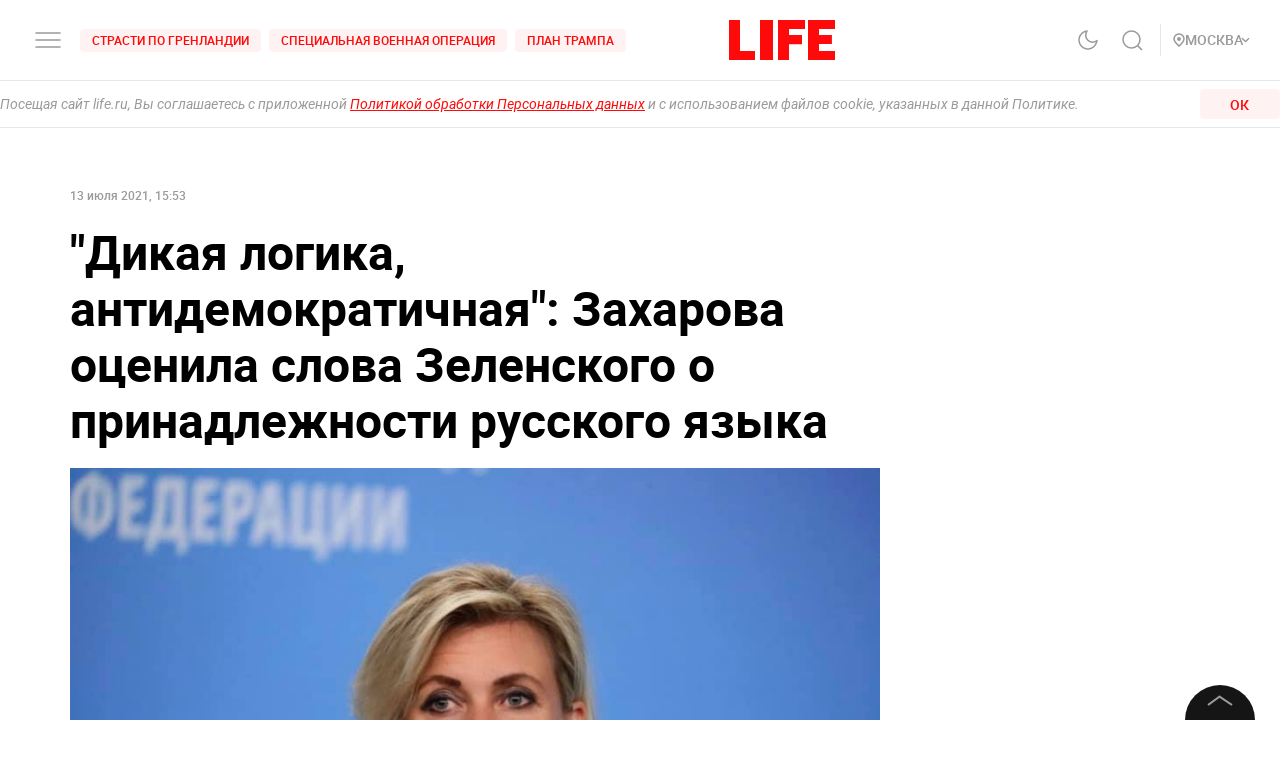

--- FILE ---
content_type: text/javascript; charset=utf-8
request_url: https://yastatic.net/partner-code-bundles/1303714/vas-bundles/bundles-es2017/loader.bundle.js
body_size: 208001
content:
/*! v:1303714 e:ES2017 b:AdLoader c:loader.bundle */
!function(){let e,t,i,r;function n(e){var t=N[e];if(void 0!==t)return t.exports;var i=N[e]={id:e,exports:{}};return D[e].call(i.exports,i,i.exports,n),i.exports}var a,o,s,l,d,u,c,h,p,f,m,v,g,A,_,y,b,E,S,T,C,w,P,I,O,D={23275:function(e,t,i){var r=i(49847),n=i(61752),a=i(17301),o=i(22378),s=n(r);s.i(a,"",!0),s.i(o,"",!0),s.push([e.id,".wMdpJ{display:flex;flex-direction:row;align-items:center;padding:8px 10px;width:100%;height:42px;background:var(--survey-header-bg);border-radius:0 0 20px 20px;position:absolute;top:0;left:0;box-sizing:border-box}.acN{background:none}.CsQP{justify-content:center}.wFSFd{display:flex;flex-direction:row;align-items:center;padding:5px 10px 5px 5px;grid-gap:4px;gap:4px;height:100%;background:#e4f2ff;-webkit-backdrop-filter:blur(6px);backdrop-filter:blur(6px);border-radius:999px;box-sizing:border-box;-webkit-user-select:none;-moz-user-select:none;-ms-user-select:none;user-select:none;cursor:pointer;pointer-events:auto}.fKO{background:none}.UDpxK2{background-repeat:no-repeat;background-position:50%;flex-shrink:0}.nbDJsao16H{background-image:url(\"data:image/svg+xml;charset=utf-8,%3Csvg width='16' height='16' viewBox='0 0 16 16' fill='none' xmlns='http://www.w3.org/2000/svg'%3E %3Cpath fill-rule='evenodd' clip-rule='evenodd' d='M16 7.99935C16 12.4173 12.4183 15.9987 8 15.9987C3.58172 15.9987 0 12.4173 0 7.99935C0 3.58143 3.58172 0 8 0C12.4183 0 16 3.58143 16 7.99935ZM13 7.99935C13 10.7605 10.7614 12.9989 8 12.9989C5.23858 12.9989 3 10.7605 3 7.99935C3 5.23815 5.23858 2.99976 8 2.99976C10.7614 2.99976 13 5.23815 13 7.99935Z' fill='url(%23paint0_linear_308_8267)'/%3E %3Cpath d='M8.00092 12.9994C10.7623 12.9994 13.0009 10.761 13.0009 7.99984C13.0009 5.23864 10.7623 3.00024 8.00092 3.00024C5.23949 3.00024 3.00092 5.23864 3.00092 7.99984C3.00092 10.761 5.23949 12.9994 8.00092 12.9994Z' fill='white'/%3E %3Cmask id='mask0_308_8267' style='mask-type:alpha' maskUnits='userSpaceOnUse' x='3' y='5' width='10' height='12'%3E %3Cpath d='M8.00315 10.4011C9.32859 10.4011 10.4031 9.3267 10.4031 8.00136C10.4031 6.67602 9.32859 5.60162 8.00315 5.60162C6.6777 5.60162 5.60321 6.67602 5.60321 8.00136C5.60321 9.3267 6.6777 10.4011 8.00315 10.4011Z' fill='%23FFDD13'/%3E %3Cpath d='M8.00162 11.0007C5.78756 11.0007 3.93131 12.4491 3.2735 14.4442C4.5985 15.4191 6.22975 16.0003 8.00162 16.0003C9.7735 16.0003 11.4047 15.4176 12.7297 14.4442C12.0719 12.4491 10.2157 11.0007 8.00162 11.0007Z' fill='%23FFDD13'/%3E %3C/mask%3E %3Cg mask='url(%23mask0_308_8267)'%3E %3Cpath fill-rule='evenodd' clip-rule='evenodd' d='M1.58563 17.0527H14.6832V1.51959H1.58563V17.0527Z' fill='url(%23paint1_linear_308_8267)'/%3E %3C/g%3E %3Cdefs%3E %3ClinearGradient id='paint0_linear_308_8267' x1='14.3333' y1='17.9985' x2='-4.0652' y2='-0.00149854' gradientUnits='userSpaceOnUse'%3E %3Cstop stop-color='%234643B9'/%3E %3Cstop offset='1' stop-color='%23498BFF'/%3E %3C/linearGradient%3E %3ClinearGradient id='paint1_linear_308_8267' x1='12.7978' y1='15.5336' x2='17.9478' y2='31.1347' gradientUnits='userSpaceOnUse'%3E %3Cstop stop-color='%2300B2FF'/%3E %3Cstop offset='0.567708' stop-color='%23498BFF'/%3E %3Cstop offset='1' stop-color='%233E3BA0'/%3E %3C/linearGradient%3E %3C/defs%3E %3C/svg%3E\");width:16px;height:100%}.oWVzrXjVq{background-image:url(\"data:image/svg+xml;charset=utf-8,%3Csvg width='212' height='24' viewBox='0 0 212 24' fill='none' xmlns='http://www.w3.org/2000/svg'%3E %3Cg clip-path='url(%23clip0_1_9880)'%3E %3Cmask id='mask0_1_9880' style='mask-type:alpha' maskUnits='userSpaceOnUse' x='0' y='0' width='24' height='24'%3E %3Ccircle cx='12' cy='12' r='12' fill='white'/%3E %3C/mask%3E %3Cg mask='url(%23mask0_1_9880)'%3E %3Crect width='24' height='24' fill='%23FC3F1D'/%3E %3Cpath d='M13.7693 6.72045H12.5548C10.4729 6.72045 9.43196 7.76141 9.43196 9.32285C9.43196 11.0578 10.1259 11.9253 11.6874 12.9662L12.9018 13.8337L9.43196 19.212H6.65605L9.95244 14.3542C8.044 12.9662 7.00304 11.7518 7.00304 9.49635C7.00304 6.72045 8.91147 4.81201 12.5548 4.81201H16.1982V19.212H13.7693V6.72045Z' fill='white'/%3E %3C/g%3E %3C/g%3E %3Cg clip-path='url(%23clip1_1_9880)'%3E %3Ccircle cx='11.9992' cy='11.9992' r='11.9992' transform='matrix(-1 0 0 1 49.5984 0.000854492)' fill='%23786565'/%3E %3Cpath fill-rule='evenodd' clip-rule='evenodd' d='M42.588 17.6978C42.9776 17.9228 43.4577 17.9228 43.8473 17.6978L44.847 17.1206C45.2366 16.8956 45.4766 16.4799 45.4766 16.03L45.4766 8.43515C45.4766 7.98525 45.2366 7.56953 44.847 7.34458L37.8841 3.32458C37.4945 3.09963 37.0145 3.09963 36.6248 3.32458L35.6252 3.90174C35.2356 4.12669 34.9955 4.54241 34.9955 4.99231V12.5873C34.9955 13.0372 35.2356 13.4529 35.6252 13.6778L42.588 17.6978Z' fill='%23FFDC2B'/%3E %3Cpath fill-rule='evenodd' clip-rule='evenodd' d='M40.3729 19.28C40.7625 19.5049 41.2426 19.5049 41.6322 19.28L42.6319 18.7027C43.0215 18.4778 43.2615 18.062 43.2615 17.6122L43.2615 10.0173C43.2615 9.56741 43.0215 9.15168 42.6318 8.92673L35.669 4.90674C35.2794 4.68179 34.7993 4.68179 34.4097 4.90674L33.4101 5.48389C33.0204 5.70884 32.7804 6.12456 32.7804 6.57446V14.1694C32.7804 14.6193 33.0204 15.035 33.4101 15.26L40.3729 19.28Z' fill='url(%23paint0_radial_1_9880)'/%3E %3Cpath fill-rule='evenodd' clip-rule='evenodd' d='M37.3347 20.7353C37.7243 20.9603 38.2043 20.9602 38.594 20.7353L39.5937 20.158C39.9833 19.9331 40.2233 19.5174 40.2233 19.0675L40.2233 11.4726C40.2233 11.0227 39.9832 10.607 39.5936 10.3821L32.6308 6.36206C32.2412 6.13711 31.7611 6.13711 31.3715 6.36206L30.3718 6.93921C29.9822 7.16416 29.7422 7.57989 29.7422 8.02979V15.6247C29.7422 16.0746 29.9822 16.4904 30.3718 16.7153L37.3347 20.7353Z' fill='%23FFDC2B'/%3E %3C/g%3E %3Cpath d='M56.0182 3.0083V20.8002H59.1124V13.069H64.8917V20.8002H67.9859V3.0083H64.8917V10.6626H59.1124V3.0083H56.0182Z' fill='black'/%3E %3Cpath d='M80.3974 19.9298V17.4466C79.4512 18.0866 77.8658 18.6498 76.3826 18.6498C74.1579 18.6498 73.314 17.6002 73.1861 15.4498H80.5252V13.837C80.5252 9.35705 78.5562 7.66747 75.5132 7.66747C71.8053 7.66747 70.0408 10.509 70.0408 14.4002C70.0408 18.8802 72.24 21.0562 76.1269 21.0562C78.0703 21.0562 79.5024 20.5442 80.3974 19.9298ZM75.462 10.0738C76.9708 10.0738 77.4311 11.3282 77.4311 12.941V13.197H73.1861C73.2628 11.149 74.0044 10.0738 75.462 10.0738Z' fill='black'/%3E %3Cpath d='M93.8917 18.3938H92.5364V7.92346H83.663V9.02425C83.663 12.173 83.4584 16.2434 82.3844 18.3938H81.4382V23.7441H84.2511V20.8002H91.0788V23.7441H93.8917V18.3938ZM89.4934 18.3938H85.1973C86.0412 16.4482 86.2713 12.941 86.2713 10.7138V10.3298H89.4934V18.3938Z' fill='black'/%3E %3Cpath d='M100.563 20.8002C103.58 20.8002 105.37 19.5202 105.37 17.0626C105.37 15.373 104.348 14.4002 102.634 14.093C104.015 13.709 104.885 12.7362 104.885 11.2002C104.885 8.99865 103.427 7.92346 100.614 7.92346H95.4997V20.8002H100.563ZM100.179 10.2274C101.279 10.2274 101.893 10.6882 101.893 11.661C101.893 12.557 101.228 13.0946 100.077 13.0946H98.5428V10.2274H100.179ZM100.231 15.3218C101.535 15.3218 102.225 15.7826 102.225 16.8578C102.225 18.0354 101.458 18.4962 100.231 18.4962H98.5428V15.3218H100.231Z' fill='black'/%3E %3Cpath d='M107.412 7.92346V20.8002H110.046L114.751 12.8386V20.8002H117.717V7.92346H115.083L110.378 15.885V7.92346H107.412Z' fill='black'/%3E %3Cpath d='M122.472 20.8002L126.512 14.477V20.8002H129.555V14.477L133.595 20.8002H137.048L132.572 13.837L136.459 7.92346H133.391L129.555 13.8626V7.92346H126.512V13.8626L122.676 7.92346H119.531L123.494 13.965L119.122 20.8002H122.472Z' fill='black'/%3E %3Cpath d='M138.203 7.92346V20.8002H140.837L145.542 12.8386V20.8002H148.508V7.92346H145.874L141.169 15.885V7.92346H138.203Z' fill='black'/%3E %3Cpath d='M162.034 20.8002H165L164.949 7.92346H160.781L157.993 16.4994L155.487 7.92346H151.063V20.8002H153.646V11.1746L156.434 20.8002H158.914L162.034 11.1746V20.8002Z' fill='black'/%3E %3Cpath d='M172.711 7.66747C169.361 7.66747 167.034 10.0482 167.034 14.3746C167.034 18.6754 169.361 21.0562 172.711 21.0562C176.061 21.0562 178.388 18.6754 178.388 14.349C178.388 10.0482 176.061 7.66747 172.711 7.66747ZM172.711 18.6498C171.023 18.6498 170.179 17.3442 170.179 14.3746C170.179 11.3794 171.023 10.0738 172.711 10.0738C174.399 10.0738 175.242 11.3794 175.242 14.349C175.242 17.3442 174.399 18.6498 172.711 18.6498Z' fill='black'/%3E %3Cpath d='M185.955 21.0562C187.361 21.0562 188.358 20.8002 189.1 20.2626V17.7794C188.333 18.317 187.412 18.6498 186.134 18.6498C183.96 18.6498 183.065 16.9602 183.065 14.2978C183.065 11.5074 184.165 10.0738 186.159 10.0738C187.336 10.0738 188.486 10.4834 189.1 10.8674V8.28186C188.461 7.92346 187.336 7.66747 185.827 7.66747C181.94 7.66747 179.92 10.4578 179.92 14.3746C179.92 18.6754 181.889 21.0562 185.955 21.0562Z' fill='black'/%3E %3Cpath d='M200.455 10.3298V7.92346H190.252V10.3298H193.832V20.8002H196.875V10.3298H200.455Z' fill='black'/%3E %3Cpath d='M202.257 7.92346V20.8002H206.834C209.852 20.8002 212 19.2642 212 16.2434C212 13.3762 210.082 11.8658 206.886 11.8658H205.3V7.92346H202.257ZM206.655 18.3938H205.3V14.2722H206.732C208.062 14.2722 208.855 14.861 208.855 16.3458C208.855 17.8306 207.985 18.3938 206.655 18.3938Z' fill='black'/%3E %3Cdefs%3E %3CradialGradient id='paint0_radial_1_9880' cx='0' cy='0' r='1' gradientUnits='userSpaceOnUse' gradientTransform='translate(47.7252 6.40333) rotate(148.368) scale(10.8187 14.0238)'%3E %3Cstop stop-color='%23F2B15D'/%3E %3Cstop offset='0.0001' stop-color='%23EFA13D' stop-opacity='0.9375'/%3E %3Cstop offset='1' stop-color='%23F0A23B' stop-opacity='0'/%3E %3C/radialGradient%3E %3CclipPath id='clip0_1_9880'%3E %3Crect width='24' height='24' fill='white'/%3E %3C/clipPath%3E %3CclipPath id='clip1_1_9880'%3E %3Crect width='23.9984' height='23.9984' rx='11.9992' transform='matrix(-1 0 0 1 49.5984 0)' fill='white'/%3E %3C/clipPath%3E %3C/defs%3E %3C/svg%3E\");width:212px;height:24px}.VIva{background-image:url(\"data:image/svg+xml;charset=utf-8,%3Csvg width='50' height='24' viewBox='0 0 50 24' fill='none' xmlns='http://www.w3.org/2000/svg'%3E %3Cg clip-path='url(%23clip0_161_419)'%3E %3Cmask id='mask0_161_419' style='mask-type:alpha' maskUnits='userSpaceOnUse' x='0' y='0' width='24' height='24'%3E %3Ccircle cx='12' cy='12' r='12' fill='white'/%3E %3C/mask%3E %3Cg mask='url(%23mask0_161_419)'%3E %3Crect width='24' height='24' fill='%23FC3F1D'/%3E %3Cpath d='M13.7693 6.72045H12.5548C10.4729 6.72045 9.43196 7.76141 9.43196 9.32285C9.43196 11.0578 10.1259 11.9253 11.6874 12.9662L12.9018 13.8337L9.43196 19.212H6.65605L9.95244 14.3542C8.044 12.9662 7.00304 11.7518 7.00304 9.49635C7.00304 6.72045 8.91147 4.81201 12.5548 4.81201H16.1982V19.212H13.7693V6.72045Z' fill='white'/%3E %3C/g%3E %3C/g%3E %3Cg clip-path='url(%23clip1_161_419)'%3E %3Ccircle cx='11.9992' cy='11.9992' r='11.9992' transform='matrix(-1 0 0 1 49.5984 0.000976562)' fill='%23786565'/%3E %3Cpath fill-rule='evenodd' clip-rule='evenodd' d='M42.588 17.6977C42.9776 17.9227 43.4577 17.9226 43.8473 17.6977L44.847 17.1204C45.2366 16.8955 45.4766 16.4798 45.4766 16.0299L45.4766 8.43503C45.4766 7.98513 45.2366 7.56941 44.847 7.34446L37.8841 3.32446C37.4945 3.09951 37.0145 3.09951 36.6248 3.32446L35.6252 3.90161C35.2356 4.12656 34.9955 4.54229 34.9955 4.99219V12.5871C34.9955 13.037 35.2356 13.4528 35.6252 13.6777L42.588 17.6977Z' fill='%23FFDC2B'/%3E %3Cpath fill-rule='evenodd' clip-rule='evenodd' d='M40.3729 19.28C40.7625 19.5049 41.2426 19.5049 41.6322 19.28L42.6319 18.7027C43.0215 18.4778 43.2615 18.062 43.2615 17.6122L43.2615 10.0173C43.2615 9.56741 43.0215 9.15168 42.6318 8.92673L35.669 4.90674C35.2794 4.68179 34.7993 4.68179 34.4097 4.90674L33.4101 5.48389C33.0204 5.70884 32.7804 6.12456 32.7804 6.57446V14.1694C32.7804 14.6193 33.0204 15.035 33.4101 15.26L40.3729 19.28Z' fill='url(%23paint0_radial_161_419)'/%3E %3Cpath fill-rule='evenodd' clip-rule='evenodd' d='M37.3347 20.7353C37.7243 20.9603 38.2043 20.9602 38.594 20.7353L39.5937 20.158C39.9833 19.9331 40.2233 19.5174 40.2233 19.0675L40.2233 11.4726C40.2233 11.0227 39.9832 10.607 39.5936 10.3821L32.6308 6.36206C32.2412 6.13711 31.7611 6.13711 31.3715 6.36206L30.3718 6.93921C29.9822 7.16416 29.7422 7.57989 29.7422 8.02979V15.6247C29.7422 16.0746 29.9822 16.4904 30.3718 16.7153L37.3347 20.7353Z' fill='%23FFDC2B'/%3E %3C/g%3E %3Cdefs%3E %3CradialGradient id='paint0_radial_161_419' cx='0' cy='0' r='1' gradientUnits='userSpaceOnUse' gradientTransform='translate(47.7252 6.40333) rotate(148.368) scale(10.8187 14.0238)'%3E %3Cstop stop-color='%23F2B15D'/%3E %3Cstop offset='0.0001' stop-color='%23EFA13D' stop-opacity='0.9375'/%3E %3Cstop offset='1' stop-color='%23F0A23B' stop-opacity='0'/%3E %3C/radialGradient%3E %3CclipPath id='clip0_161_419'%3E %3Crect width='24' height='24' fill='white'/%3E %3C/clipPath%3E %3CclipPath id='clip1_161_419'%3E %3Crect width='23.9984' height='23.9984' rx='11.9992' transform='matrix(-1 0 0 1 49.5984 0)' fill='white'/%3E %3C/clipPath%3E %3C/defs%3E %3C/svg%3E\");width:60px;height:24px}.eue68JSzn{font-family:"+a.locals.AD_FONT+";font-weight:700;font-style:normal;font-size:11px;text-align:center;color:#414141}.NdSZ{height:35px;margin-top:60px}.NdSZ .wFSFd{padding:8px 12px;height:unset}.NdSZ .UDpxK2{height:16px}.NdSZ .YW4fZTS{font-family:"+a.locals.AD_FONT+";font-size:16px;line-height:normal;font-weight:400}.bg85GH51y{position:absolute;top:60px;right:34px}",""]),s.locals={AD_FONT:""+a.locals.AD_FONT,AD_FONT_WEIGHT:""+o.locals.AD_FONT_WEIGHT,SurveyHeader:"wMdpJ",SurveyHeader_background_none:"acN",SurveyHeader_justifyContent_center:"CsQP",SurveyHeader__adLabel:"wFSFd",SurveyHeader__adLabel_realEstate:"fKO",SurveyHeader__adLabelIcon:"UDpxK2",SurveyHeader__adLabelIcon_default:"nbDJsao16H",SurveyHeader__adLabelIcon_realtyBig:"oWVzrXjVq",SurveyHeader__adLabelIcon_realtySmall:"VIva",SurveyHeader__adLabelText:"eue68JSzn",SurveyHeader_modern:"NdSZ",SurveyHeader__logoText:"YW4fZTS",SurveyHeader_skipWrapper:"bg85GH51y"},e.exports=s},2893:function(e,t,i){var r=i(49847),n=i(61752),a=i(17301),o=n(r);o.i(a,"",!0),o.push([e.id,".b4GrGTW{display:inline-block;cursor:default;-webkit-user-select:none;-moz-user-select:none;-ms-user-select:none;user-select:none;pointer-events:auto;margin-right:8px}.p7oasR{--survey-buttons-skip-button-bg:#e7e9ec;display:inline-block;padding:var(--survey-buttons-padding);position:relative;border-radius:14px;overflow:hidden;background-color:var(--survey-buttons-skip-button-bg);font-weight:400;font-family:"+a.locals.AD_FONT+";font-size:var(--survey-buttons-font-size);line-height:var(--survey-buttons-line-height);letter-spacing:.04em;color:#313130;white-space:nowrap;text-decoration:none;text-overflow:ellipsis;border:none;outline:none}.p7oasR:hover:not(.k1HdbY4Q){--survey-buttons-skip-button-bg:#dcdee0;cursor:pointer}.k1HdbY4Q,.k1HdbY4Q:active{--survey-buttons-skip-button-bg:#f0f1f3;cursor:default;color:#b6b7b7}.o4eFlWWH{--survey-buttons-font-size:16px;--survey-buttons-line-height:24px;--survey-buttons-padding:8px 16px}.wBCC,.TxwRUevXV{--survey-buttons-font-size:14px;--survey-buttons-line-height:24px;--survey-buttons-padding:4px 16px}.Xdry7twx15{--survey-buttons-font-size:12px;--survey-buttons-line-height:12px;--survey-buttons-padding:6px 12px}.AOViFqv1xs{position:absolute;top:0;left:0;right:0;bottom:0;padding:var(--survey-buttons-padding);line-height:var(--survey-buttons-line-height);text-align:center;background-color:#f0f1f3;font-size:var(--survey-buttons-font-size);color:hsla(180,1%,62%,.8)}",""]),o.locals={AD_FONT:""+a.locals.AD_FONT,SurveySkipButton_clickable:"b4GrGTW",SurveySkipButton:"p7oasR",SurveySkipButton_disabled:"k1HdbY4Q",SurveySkipButton_size_l:"o4eFlWWH",SurveySkipButton_size_m:"wBCC",SurveySkipButton_size_s:"TxwRUevXV",SurveySkipButton_size_xs:"Xdry7twx15",SurveySkipButton__timer:"AOViFqv1xs"},e.exports=o},56228:function(e,t,i){var r=i(49847),n=i(61752)(r);n.push([e.id,".RmBVxrlPc{animation:none 0s ease 0s 1 normal none running;-webkit-backface-visibility:visible;backface-visibility:visible;background:transparent none repeat 0 0/auto auto padding-box border-box scroll;border:none;border-collapse:separate;border-image:none;border-radius:0;border-spacing:0;bottom:auto;box-shadow:none;box-sizing:content-box;caption-side:top;clear:none;clip:auto;color:#000;column-fill:balance;grid-column-gap:normal;column-gap:normal;column-rule:medium none currentColor;column-span:1;columns:auto;content:normal;counter-increment:none;counter-reset:none;cursor:auto;direction:ltr;display:inline;empty-cells:show;float:none;font-family:serif;font-size:medium;font-style:normal;font-feature-settings:normal;font-variant:normal;font-weight:400;font-stretch:normal;line-height:normal;height:auto;-webkit-hyphens:none;-ms-hyphens:none;hyphens:none;left:auto;letter-spacing:normal;list-style:disc outside none;margin:0;max-height:none;max-width:none;min-height:0;min-width:0;opacity:1;orphans:2;outline:medium none invert;overflow:visible;overflow-x:visible;overflow-y:visible;padding:0;page-break-after:auto;page-break-before:auto;page-break-inside:auto;perspective:none;perspective-origin:50% 50%;position:static;right:auto;-moz-tab-size:8;tab-size:8;table-layout:auto;text-align:left;text-align-last:auto;text-decoration:none;text-indent:0;text-shadow:none;text-transform:none;top:auto;transform:none;transform-origin:50% 50% 0;transform-style:flat;transition:none 0s ease 0s;unicode-bidi:normal;vertical-align:baseline;visibility:visible;white-space:normal;widows:2;width:auto;word-spacing:normal;z-index:auto;all:initial;display:block;position:absolute;width:100%;height:100%;left:0;top:0;pointer-events:auto;visibility:hidden;overflow:hidden;z-index:0}",""]),n.locals={AdPodContainer:"RmBVxrlPc"},e.exports=n},36925:function(e,t,i){var r=i(49847),n=i(61752),a=i(81424),o=i(79031),s=n(r);s.i(a,"",!0),s.i(o,"",!0),s.push([e.id,".iDcK1YGdj{position:relative;display:flex;height:var(--ec-height);max-width:100%;overflow:hidden;border-radius:4px;background-color:"+o.locals.button_active_background_color+";-webkit-backdrop-filter:"+a.locals.button_backdrop_filter+";backdrop-filter:"+a.locals.button_backdrop_filter+'}.GYoY{display:flex;width:100%}.QQ5F{position:relative;flex:1;min-width:0;height:calc(var(--ec-height)*2);will-change:transform}.MXHvds1{position:absolute;top:0;left:0;right:0;bottom:0}.MXHvds1,.YIbZ{opacity:1;visibility:visible;transition-timing-function:ease-out;transition-property:opacity,visibility;transition-duration:.2s}.K9OwXUuF6q,.c6q{opacity:0;visibility:collapse}.bMjyE{transition:transform .3s ease-in-out;transform:translateY(calc(var(--ec-height)*-1))}.MmtdNup{position:relative;flex-shrink:0}.Y8yOQgutp5{--ec-height:60px;width:294px}.Y8yOQgutp5 .GYoY{-webkit-clip-path:path("M0 0h56a4 4 0 0 1 4 4V0h500v60H60v-4a4 4 0 0 1-4 4H0z");clip-path:path("M0 0h56a4 4 0 0 1 4 4V0h500v60H60v-4a4 4 0 0 1-4 4H0z")}.NVW{--ec-height:40px;width:240px}.NVW .GYoY{-webkit-clip-path:path("M0 0h36a4 4 0 0 1 4 4V0h500v40H40v-4a4 4 0 0 1-4 4H0z");clip-path:path("M0 0h36a4 4 0 0 1 4 4V0h500v40H40v-4a4 4 0 0 1-4 4H0z")}.Y8yOQgutp5 .MmtdNup{font-size:12px;margin:5px 5px 5px 12px}.NVW .MmtdNup{font-size:.9em;margin:1px 1px 1px 5px}.MmtdNup .KFMOJVdMxI{height:100%}.NVW.bL6M{width:auto}.kX0+.GYoY{overflow:hidden;border-top-left-radius:4px;border-bottom-left-radius:4px}',""]),s.locals={button_backdrop_filter:""+a.locals.button_backdrop_filter,button_active_background_color:""+o.locals.button_active_background_color,EcomCta:"iDcK1YGdj",EcomCta__Clip:"GYoY",EcomCta__Slider:"QQ5F",EcomCta__Domain:"MXHvds1",EcomCta__Inner:"YIbZ",EcomCta__Domain_hidden:"K9OwXUuF6q",EcomCta__Inner_hidden:"c6q",EcomCta__Slider_moving:"bMjyE",EcomCta__Button:"MmtdNup",EcomCta_size_m:"Y8yOQgutp5",EcomCta_size_s:"NVW",ActionButton:"KFMOJVdMxI",EcomCta_hideText:"bL6M",EcomCta__AbuseInCta:"kX0"},e.exports=s},37350:function(e,t,i){var r=i(49847),n=i(61752),a=i(17301),o=n(r);o.i(a,"",!0),o.push([e.id,".aBVpxje9{display:flex;height:var(--ec-height);font-family:"+a.locals.AD_FONT+"}.aYgpX6DfhR{width:var(--ec-height);height:var(--ec-height);object-fit:cover;background:rgba(230,230,255,.15)}.GjlrB{flex:1;min-width:0;display:flex;flex-direction:column;justify-content:center}.A5aTe{font-size:14px;line-height:16px;font-weight:700;color:#fff;overflow:hidden;text-overflow:ellipsis}.gmyzdjvNkM{font-size:11px;line-height:13px;letter-spacing:.02em;overflow:hidden;color:hsla(0,0%,100%,.75);display:-webkit-box;-webkit-box-orient:vertical;-webkit-line-clamp:var(--ecc-lines)}.OsGEB{--ecc-lines:3}.OsGEB .GjlrB{margin-left:12px}.OsGEB.EcC .gmyzdjvNkM{--ecc-lines:2}.OsGEB .A5aTe{margin-bottom:2px}.vl3gxJ44bz{--ecc-lines:2}.vl3gxJ44bz .GjlrB{margin-left:6px}.vl3gxJ44bz.EcC .gmyzdjvNkM{display:block;text-overflow:ellipsis;white-space:nowrap}",""]),o.locals={AD_FONT:""+a.locals.AD_FONT,EcomCtaCard:"aBVpxje9",EcomCtaCard__Image:"aYgpX6DfhR",EcomCtaCard__Content:"GjlrB",EcomCtaCard__Price:"A5aTe",EcomCtaCard__Text:"gmyzdjvNkM",EcomCtaCard_size_m:"OsGEB",EcomCtaCard_withPrice:"EcC",EcomCtaCard_size_s:"vl3gxJ44bz"},e.exports=o},33862:function(e,t,i){var r=i(49847),n=i(61752),a=i(17301),o=n(r);o.i(a,"",!0),o.push([e.id,".KJ7ZfIHu{display:flex;height:var(--ec-height);font-family:"+a.locals.AD_FONT+"}.yn1{--icon-size:32px;--margin:calc(var(--ec-height)/2 - var(--icon-size)/2);display:flex;align-items:center;justify-content:center;width:var(--icon-size);min-width:var(--icon-size);height:var(--icon-size);border-radius:16px;margin:var(--margin) 0 var(--margin) var(--margin)}.yn1 img{border-radius:2px;width:100%;height:100%}.Rud6Jr{flex:1;min-width:0;display:flex;flex-direction:column;justify-content:center}.zUseTvK4uT{font-weight:700}.iyafig,.zUseTvK4uT{line-height:1.3;color:#fff;overflow:hidden;text-overflow:ellipsis}.iyafig{font-size:1.4em;letter-spacing:.02em;white-space:nowrap}.kHcFRz8QFm{height:20px;max-width:100%;object-fit:cover;object-position:left}.VIrZY .Rud6Jr{margin-left:12px}.j4JkzGeYT .iyafig{font-size:inherit}.j4JkzGeYT .Rud6Jr{margin-left:6px}.h81o{display:flex;align-items:center;padding-left:12px}",""]),o.locals={AD_FONT:""+a.locals.AD_FONT,EcomCtaDomain:"KJ7ZfIHu",EcomCtaDomain__FavIcon:"yn1",EcomCtaDomain__Content:"Rud6Jr",EcomCtaDomain__Title:"zUseTvK4uT",EcomCtaDomain__Text:"iyafig",EcomCtaDomain__BrandLogo:"kHcFRz8QFm",EcomCtaDomain_size_m:"VIrZY",EcomCtaDomain_size_s:"j4JkzGeYT",EcomCtaDomain_brandLogo:"h81o"},e.exports=o},5686:function(e,t,i){var r=i(49847),n=i(61752)(r);n.push([e.id,'.hzOUWoTY{box-sizing:border-box;width:100%;border-radius:12px;padding:var(--pc-card-inner-gap);position:relative;line-height:var(--pc-card-line-height);background:#fff;box-shadow:0 0 5px rgba(0,0,0,.17)}.hzOUWoTY .iE2VvL{position:absolute;top:0;right:0;bottom:0;left:0}.sqpDWI{display:flex;max-height:calc(var(--pc-card-width)/2 - var(--pc-card-outer-gap)*2/2)}.zGEauZ1{display:block;width:var(--pc-card-image-size);height:var(--pc-card-image-size);object-fit:cover;border-radius:8px}.sqpDWI .zGEauZ1{width:40%;max-height:100%;max-width:50%}@supports (aspect-ratio:1){.sqpDWI .zGEauZ1{aspect-ratio:1;width:auto}}.IFL{margin:var(--pc-card-vertical-gap) 0}.sqpDWI .IFL{margin-top:0;padding-left:8px;flex:1;min-width:0;display:flex;flex-direction:column;justify-content:center}.muRmta{display:flex;align-items:center;flex-wrap:wrap;font-size:var(--pc-card-price-font-size);height:calc(var(--pc-card-line-height)*1em);overflow:hidden;word-wrap:break-word}.NOSp6VryRU{color:#000;overflow:hidden;white-space:nowrap;text-overflow:ellipsis}.bkAVEd7{display:flex;align-items:center;font-size:.73em;margin-left:6px;white-space:nowrap;height:100%}.my4H{display:inline-block;background:#f65454;color:#fff;border-radius:6px;padding:.13em 4px}.zIgWH{color:#a3acbf;position:relative;display:inline-block;margin-left:6px}.zIgWH:after{content:"";left:0;top:50%;width:100%;height:1px;position:absolute;background:currentColor}.fMuiZCrQdF{color:rgba(32,53,96,.6);margin-top:var(--pc-card-vertical-gap);font-size:var(--pc-card-text-font-size);display:-webkit-box;-webkit-box-orient:vertical;-webkit-line-clamp:var(--pc-card-text-lines-count);line-clamp:var(--pc-card-text-lines-count);overflow:hidden}.k4C1rrY .fMuiZCrQdF{-webkit-line-clamp:var(--pc-card-w-price-text-lines-count);line-clamp:var(--pc-card-w-price-text-lines-count)}',""]),n.locals={EcomProductCard:"hzOUWoTY",ClickThroughLink:"iE2VvL",EcomProductCard_horizontal:"sqpDWI",EcomProductCard__Image:"zGEauZ1",EcomProductCard__Details:"IFL",EcomProductCard__pricesContainer:"muRmta",EcomProductCard__price:"NOSp6VryRU",EcomProductCard__oldPrice:"bkAVEd7",EcomProductCard__discount:"my4H",EcomProductCard__oldPriceValue:"zIgWH",EcomProductCard__Text:"fMuiZCrQdF",EcomProductCard_withPrice:"k4C1rrY"},e.exports=n},87019:function(e,t,i){var r=i(49847),n=i(61752)(r);n.push([e.id,".aMqem{display:flex;height:100%}.CdrfxOHHY2{display:flex;align-items:center}.nLU7,.GnvVJ7{--pc-slide-to-offset:calc(var(--pc-area-width)/2 - var(--pc-card-width)*var(--pc-visible-items)/2);font:inherit;display:flex;justify-content:center;align-items:center;width:2.4em;height:2.4em;padding:10.75px 8px;border-radius:2.4em;border:none;background:#fff;color:#000;cursor:pointer;box-shadow:0 0 5px rgba(0,0,0,.17)}.nLU7{transform:translateX(var(--pc-slide-to-offset))}.GnvVJ7{transform:translateX(calc(var(--pc-slide-to-offset)*-1))}.TrhWqNUp4{width:100%}.qN26bB{flex:1;min-width:0;display:flex;justify-content:center}.pquq2inSX{flex:1;max-width:calc(var(--pc-visible-items)*var(--pc-card-width));max-height:100%;display:flex;align-self:center;border-radius:12px;overflow:auto;scroll-behavior:smooth;-ms-scroll-snap-type:x mandatory;scroll-snap-type:x mandatory;scrollbar-width:none}.pquq2inSX::-webkit-scrollbar{display:none}.BgWi8jAf{justify-content:center}.cx7rOyLbY{display:flex;justify-content:center;box-sizing:border-box;width:var(--pc-card-width);min-width:var(--pc-card-width);padding:var(--pc-card-outer-gap);scroll-snap-align:start}",""]),n.locals={EcomProductsCarousel:"aMqem",EcomProductsCarousel__slideToContainer:"CdrfxOHHY2",EcomProductsCarousel__slideToLeft:"nLU7",EcomProductsCarousel__slideToRight:"GnvVJ7",EcomProductsCarousel__slideToIcon:"TrhWqNUp4",EcomProductsCarousel__productCardsArea:"qN26bB",EcomProductsCarousel__productCards:"pquq2inSX",EcomProductsCarousel__productCards_noScroll:"BgWi8jAf",EcomProductsCarousel__productCardContainer:"cx7rOyLbY"},e.exports=n},73699:function(e,t,i){var r=i(49847),n=i(61752),a=i(17301),o=i(8454),s=i(41949),l=n(r);l.i(a,"",!0),l.i(o,"",!0),l.i(s,"",!0),l.push([e.id,".GMuFKFrdV,.GMuFKFrdV *{font-family:"+a.locals.AD_FONT+";box-sizing:border-box}.GMuFKFrdV{position:absolute;top:0;right:0;bottom:0;left:0;background:rgba(0,0,0,.5);padding:4px 10px 68px}.nQxroCib{padding-bottom:151px}.EVqAnw{transform:translateY(100%);opacity:0;animation:KQT var(--epc-show-animation-duration) ease-out;animation-fill-mode:forwards}@keyframes KQT{0%{transform:translateY(100%);opacity:0}to{transform:translateY(0);opacity:1}}.FkBRB9x9{text-align:right;padding-right:2.4em}.iRvdsu{padding:0;color:#fff;background:none;border:none;font:inherit;cursor:pointer;opacity:1;visibility:visible;transition:"+o.locals.default_transition_duration+" opacity "+s.locals.default_transition_timing_function+","+o.locals.default_transition_duration+" visibility "+s.locals.default_transition_timing_function+"}.kFbWrGTHu4{visibility:hidden;opacity:0}.rCDxTM{height:24px;width:24px}",""]),l.locals={AD_FONT:""+a.locals.AD_FONT,default_transition_duration:""+o.locals.default_transition_duration,default_transition_timing_function:""+s.locals.default_transition_timing_function,EcomProductsPackshotScreen:"GMuFKFrdV",EcomProductsPackshotScreen_padBottomForCta:"nQxroCib",EcomProductsPackshotScreen_withAnimation:"EVqAnw","show-ecom-products-packshot-screen":"KQT",EcomProductsPackshotScreen__closeButtonContainer:"FkBRB9x9",EcomProductsPackshotScreen__closeButton:"iRvdsu",EcomProductsPackshotScreen__closeButton_hidden:"kFbWrGTHu4",EcomProductsPackshotScreen__closeIcon:"rCDxTM"},e.exports=l},91503:function(e,t,i){var r=i(49847),n=i(61752),a=i(17301),o=n(r);o.i(a,"",!0),o.push([e.id,".cg2XUMY{display:inline-block;color:#000;font-size:16px;font-family:"+a.locals.AD_FONT+";background-color:#ffd400;border-radius:3px;cursor:pointer;-webkit-user-select:none;-moz-user-select:none;-ms-user-select:none;user-select:none;pointer-events:auto}.INGvash{padding:10px 16px;line-height:16px}",""]),o.locals={AD_FONT:""+a.locals.AD_FONT,HoneypotButton:"cg2XUMY",HoneypotButton__content:"INGvash"},e.exports=o},30935:function(e,t,i){var r=i(49847),n=i(61752)(r);n.push([e.id,".eqSaT{background-color:#000;opacity:.5}",""]),n.locals={HoneypotOverlay:"eqSaT"},e.exports=n},61595:function(e,t,i){var r=i(49847),n=i(61752)(r);n.push([e.id,".uUmFmbx{position:relative}.us4c{cursor:pointer}.dtryOf{position:absolute;top:0;left:0;display:flex;align-items:center;justify-content:center;width:100%;height:100%}.hUCn90a1{position:absolute;top:0;left:0}",""]),n.locals={HoneypotScreen:"uUmFmbx",HoneypotScreen_clickable:"us4c",HoneypotScreen__buttonWrapper:"dtryOf",HoneypotScreen__honeypotOverlayWrapper:"hUCn90a1"},e.exports=n},47415:function(e,t,i){var r=i(49847),n=i(61752)(r);n.push([e.id,".cfyjDK{word-wrap:break-word}.fq1eZL68uV{-webkit-hyphens:auto;-ms-hyphens:auto;hyphens:auto}",""]),n.locals={HyphenedText:"cfyjDK",HyphenedText__auto:"fq1eZL68uV"},e.exports=n},73631:function(e,t,i){var r=i(49847),n=i(61752)(r);n.push([e.id,".iE2VvL{color:inherit;text-decoration:none;pointer-events:auto}.iE2VvL[data-pointer-events]{pointer-events:none}",""]),n.locals={ClickThroughLink:"iE2VvL"},e.exports=n},63623:function(e,t,i){var r=i(49847),n=i(61752)(r);n.push([e.id,".F2jPrdya{background-color:#000;opacity:.5}",""]),n.locals={PackshotOverlay:"F2jPrdya"},e.exports=n},36422:function(e,t,i){var r=i(49847),n=i(61752),a=i(17301),o=n(r);o.i(a,"",!0),o.push([e.id,".YBqx4YhM{position:relative;color:#fff;font-family:"+a.locals.AD_FONT+";height:100%}.lTq{transform:translateY(100%);opacity:0;animation:RuXspG var(--cp-show-animation-duration) ease-out;animation-fill-mode:forwards}@keyframes RuXspG{0%{transform:translateY(100%);opacity:0}to{transform:translateY(0);opacity:1}}.lRzHA{cursor:pointer}.W0T9U0B{position:absolute;width:100%;height:100%;display:flex;flex-direction:column;justify-content:center}.XW56nOXA{padding:4px 0;font-weight:700;cursor:pointer}.xHlvx,.XW56nOXA{box-sizing:border-box;text-align:center;width:100%}.xHlvx{padding:0 0 4px}.TA9pGF{position:absolute;top:0;left:0;display:flex;align-items:center;justify-content:center;width:100%;height:100%}.iLjW6Yf0{justify-content:center;display:flex;margin:8px}.DUtW{position:absolute;top:0;right:0;bottom:0;left:0}.lY5C{position:absolute;bottom:10px;display:flex;justify-content:center;width:100%}.ozg79r{position:absolute;bottom:0;width:100%;padding:4px;opacity:.85}.RFU2oV{justify-content:left}",""]),o.locals={AD_FONT:""+a.locals.AD_FONT,PackshotScreen:"YBqx4YhM",PackshotScreen_withAnimation:"lTq","show-classic-packshot-screen":"RuXspG",PackshotScreen_clickable:"lRzHA",PackshotScreen__content:"W0T9U0B",PackshotScreen__title:"XW56nOXA",PackshotScreen__body:"xHlvx",PackshotScreen__buttonWrapper:"TA9pGF",PackshotScreen__buttonWrapper_newDesign:"iLjW6Yf0",PackshotScreen__packshotOverlayWrapper:"DUtW",PackshotScreen__textBlock:"lY5C",PackshotScreen__textBlock_newDesgin:"ozg79r",PackshotScreen__buttonWrapper_newDesign_float_left:"RFU2oV"},e.exports=o},31760:function(e,t,i){var r=i(49847),n=i(61752),a=i(17301),o=n(r);o.i(a,"",!0),o.push([e.id,".Jn3{height:100%;opacity:0}.sMdLyiIWuC{opacity:1}.hySLmg{height:calc(100% - var(--ctat-margin-top) - var(--ctat-margin-bottom));display:flex;align-items:center;justify-content:center;margin-left:var(--ctat-horizontal-margin);margin-right:var(--ctat-horizontal-margin);margin-top:var(--ctat-margin-top);position:relative;z-index:0}.KGT,.SHnipY9HmL{position:absolute;top:0;right:0;bottom:0;left:0;display:flex;align-items:center;justify-content:center;-webkit-user-select:none;-moz-user-select:none;-ms-user-select:none;user-select:none;color:#fff;font-family:"+a.locals.AD_FONT+";font-weight:600;text-shadow:0 0 16px rgba(0,0,0,.05),0 0 8px rgba(0,0,0,.05),0 4px 4px rgba(0,0,0,.05),0 2px 2px rgba(0,0,0,.05),0 1px 1px rgba(0,0,0,.05)}.sMdLyiIWuC .SHnipY9HmL .ocLr4n{--ctat-animation-delay-line:calc(var(--ctat-animation-title-part-duration)*3*var(--stw-text-line-index));--ctat-animation-delay-third:calc(var(--ctat-animation-title-part-duration)*var(--stw-text-char-inside-line-third));--ctat-animation-overlap-char:calc(var(--ctat-animation-delay-third) + var(--ctat-animation-delay-line));animation-name:grFcH;animation-duration:var(--ctat-animation-title-part-duration);animation-delay:calc(var(--ctat-animation-current-time)*-1 + var(--ctat-animation-overlap-char) + var(--ctat-animation-title-animation-show-delay));animation-fill-mode:both;animation-timing-function:ease-in-out;animation-play-state:var(--ctat-animation-playing-state)}@keyframes grFcH{0%{transform:translateY(100%);opacity:0}to{transform:translateY(0);opacity:1}}.KGT .vo0LKMe,.SHnipY9HmL .vo0LKMe{overflow:clip;pointer-events:auto}.sMdLyiIWuC .SHnipY9HmL .vo0LKMe{--ctat-animation-title-animation-enlarge-current-line-delay:calc(var(--ctat-animation-title-animation-enlargement-delay) + (var(--ctat-animation-title-animation-enlargement-duration) + var(--ctat-animation-title-enlargement-next-line-delay))*var(--stw-text-line-index));--ctat-animation-title-animation-hide-current-line-delay:calc(var(--ctat-animation-title-animation-hide-delay) + var(--ctat-animation-title-animation-hide-duration)*var(--stw-text-line-index));animation-name:fVISpMqN,d5xOPzmBK;animation-duration:var(--ctat-animation-title-animation-enlargement-duration),var(--ctat-animation-title-animation-hide-duration);animation-delay:calc(var(--ctat-animation-current-time)*-1 + var(--ctat-animation-title-animation-enlarge-current-line-delay)),calc(var(--ctat-animation-current-time)*-1 + var(--ctat-animation-title-animation-hide-current-line-delay));animation-fill-mode:both,forwards;animation-timing-function:cubic-bezier(.35,0,.65,1),ease-in-out;animation-play-state:var(--ctat-animation-playing-state),var(--ctat-animation-playing-state)}@keyframes fVISpMqN{0%{transform:scale(1) translateY(0)}to{transform:scale(1.1) translateY(0)}}@keyframes d5xOPzmBK{0%{transform:scale(1.1) translateY(0);opacity:1}99%{transform:scale(1.1) translateY(100%);opacity:0}to{transform:scale(1.1) translateY(9999px);opacity:0}}.sMdLyiIWuC .KGT .vo0LKMe{--ctat-animation-body-animation-show-current-line-delay:calc(var(--ctat-animation-body-animation-show-delay) + (var(--ctat-animation-body-animation-show-duration)*0.5 + var(--ctat-animation-body-animation-show-line-delay))*var(--stw-text-line-index));--ctat-animation-body-animation-enlargement-current-line-delay:calc(var(--ctat-animation-body-animation-enlargement-delay) + var(--ctat-animation-body-animation-show-duration)*var(--stw-text-line-index));animation-name:n8PrLA,jWi;animation-duration:var(--ctat-animation-body-animation-show-duration),var(--ctat-animation-body-animation-enlargement-duration);animation-delay:calc(var(--ctat-animation-current-time)*-1 + var(--ctat-animation-body-animation-show-current-line-delay)),calc(var(--ctat-animation-current-time)*-1 + var(--ctat-animation-body-animation-enlargement-current-line-delay));animation-fill-mode:both,none;animation-timing-function:ease-in-out,ease-in-out;animation-play-state:var(--ctat-animation-playing-state),var(--ctat-animation-playing-state)}.sMdLyiIWuC .KGT{z-index:0;animation-name:RE7oFeYg;animation-delay:calc(var(--ctat-animation-current-time)*-1 + var(--ctat-animation-body-animation-show-delay));animation-duration:.1s;animation-timing-function:linear;animation-fill-mode:both}.sMdLyiIWuC .SHnipY9HmL{z-index:1}@keyframes RE7oFeYg{0%{z-index:0}to{z-index:1}}@keyframes n8PrLA{0%{transform:translateY(9999px);opacity:0}1%{transform:translateY(100%);opacity:0}to{transform:translateY(0);opacity:1}}@keyframes jWi{0%{transform:scale(1);letter-spacing:normal}33%{transform:scale(1.1);letter-spacing:.1em}to{transform:scale(1);letter-spacing:normal}}.TSgt7njfW{width:100%;height:100%;position:absolute;top:0;left:0;background-color:rgba(0,0,0,.1)}",""]),o.locals={AD_FONT:""+a.locals.AD_FONT,CallToActionText:"Jn3",CallToActionText__animated:"sMdLyiIWuC",CallToActionText__overlay:"hySLmg",CallToActionText__body:"KGT",CallToActionText__title:"SHnipY9HmL",SplitTextLinesWrapper__char:"ocLr4n","title-char-reveal":"grFcH",SplitTextLinesWrapper__textLine:"vo0LKMe","title-line-enlargement":"fVISpMqN","title-line-hide":"d5xOPzmBK","body-line-show":"n8PrLA","body-line-enlargement":"jWi","body-show":"RE7oFeYg",CallToActionTextContainer:"TSgt7njfW"},e.exports=o},9898:function(e,t,i){var r=i(49847),n=i(61752)(r);n.push([e.id,".nwnmwWC{display:flex;flex-direction:column;align-items:center;color:#fff;font-size:var(--font-size);line-height:var(--line-height)}.mtitN2K{position:absolute;width:100%}.pksXWRFV6{box-sizing:border-box;max-width:100%;padding:0 .4em;background:rgba(38,38,38,.6);text-align:center;word-wrap:break-word}",""]),n.locals={Subtitles:"nwnmwWC",Subtitles_absolute:"mtitN2K",Subtitles__Line:"pksXWRFV6"},e.exports=n},17874:function(e,t,i){var r=i(49847),n=i(61752),a=i(8454),o=i(41949),s=n(r);s.i(a,"",!0),s.i(o,"",!0),s.push([e.id,".uEVt6{--dot-translate-offset:6px;border-radius:16px;cursor:pointer}.wms{}.uEVt6:not(.HYXl75AX0),.HYXl75AX0{background-color:var(--icon-bgcolor)}.xJIO{transform:translate(calc(var(--dot-translate-offset)*2),calc(var(--dot-translate-offset)*2));will-change:transform}.qLI{transform:rotate(45deg);opacity:0}.HYXl75AX0 .HFv2rgFx{opacity:0}.HYXl75AX0 .qLI{opacity:1}.HYXl75AX0 .igPGTJfEc1{transform:translateY(var(--dot-translate-offset))}.HYXl75AX0 .n7a{transform:translateY(calc(0 - var(--dot-translate-offset)))}.HYXl75AX0 .iS2jn{transform:rotate(0deg)}.HYXl75AX0 .ZYGvb{transform:rotate(90deg)}.uEVt6:not(.wms){--icon-bgcolor:rgba(35,37,38,0.1);--icon-bgcolor-hover:rgba(35,37,38,0.4);transition:"+a.locals.default_transition_duration+" background-color "+o.locals.default_transition_timing_function+";will-change:background-color}.uEVt6:not(.wms) .HFv2rgFx,.uEVt6:not(.wms) .qLI{transition:"+a.locals.default_transition_duration+" transform "+o.locals.default_transition_timing_function+","+a.locals.default_transition_duration+" opacity "+o.locals.default_transition_timing_function+";will-change:transform,opacity}.uEVt6:not(.HYXl75AX0):hover,.HYXl75AX0:hover{background-color:var(--icon-bgcolor-hover)}",""]),s.locals={default_transition_duration:""+a.locals.default_transition_duration,default_transition_timing_function:""+o.locals.default_transition_timing_function,AbuseAnimationIcon:"uEVt6",AbuseAnimationIcon_background_none:"wms",AbuseAnimationIcon_cross:"HYXl75AX0",AbuseAnimationIcon__lines:"xJIO",AbuseAnimationIcon__line:"qLI",AbuseAnimationIcon__dot:"HFv2rgFx",AbuseAnimationIcon__dot_top:"igPGTJfEc1",AbuseAnimationIcon__dot_bottom:"n7a",AbuseAnimationIcon__line_left:"iS2jn",AbuseAnimationIcon__line_right:"ZYGvb"},e.exports=s},45713:function(e,t,i){var r=i(49847),n=i(61752),a=i(17301),o=i(22378),s=i(20379),l=n(r);l.i(a,"",!0),l.i(o,"",!0),l.i(s,"",!0),l.push([e.id,".zcBdEkHa{display:inline-block;color:#000;font-weight:"+o.locals.AD_FONT_WEIGHT+";font-size:16px;font-family:"+a.locals.AD_FONT+";cursor:default;-webkit-user-select:none;-moz-user-select:none;-ms-user-select:none;user-select:none}.gYg{cursor:pointer}.JMyg3ekbH{text-decoration:none}.Dwd{display:flex;align-items:center;height:"+s.locals.small_button_height+";opacity:.6}.gYg .Dwd{opacity:.915}.gYg:hover .Dwd{opacity:1}.YgHDncaH{padding:4px;pointer-events:auto}",""]),l.locals={AD_FONT:""+a.locals.AD_FONT,AD_FONT_WEIGHT:""+o.locals.AD_FONT_WEIGHT,small_button_height:""+s.locals.small_button_height,Button:"zcBdEkHa",Button_active:"gYg",Button_link:"JMyg3ekbH",Button__content:"Dwd",Button__clickable:"YgHDncaH"},e.exports=l},79553:function(e,t,i){var r=i(49847),n=i(61752)(r);n.push([e.id,".VKgaWR{filter:drop-shadow(0 2px 3px rgba(0,0,0,.2));width:26px;height:24px}.L3ZMG5{width:100%;height:100%}",""]),n.locals={MuteIcon:"VKgaWR",MuteIcon_Fill:"L3ZMG5"},e.exports=n},59493:function(e,t,i){var r=i(49847),n=i(61752)(r);n.push([e.id,"@keyframes E7hXVMS{0%{transform:translate(-50%,-50%) rotate(0deg)}to{transform:translate(-50%,-50%) rotate(1turn)}}.NfF{animation-name:E7hXVMS;animation-duration:1s;animation-timing-function:linear;animation-iteration-count:infinite}",""]),n.locals={SpinnerIcon__css_animated:"NfF",spin:"E7hXVMS"},e.exports=n},34632:function(e,t,i){var r=i(49847),n=i(61752)(r);n.push([e.id,".Pe0khqYR{filter:drop-shadow(0 2px 3px rgba(0,0,0,.2));width:26px;height:24px}.i9wsNWo{width:100%;height:100%}",""]),n.locals={UnmuteIcon:"Pe0khqYR",UnmuteIcon_Fill:"i9wsNWo"},e.exports=n},21772:function(e,t,i){var r=i(49847),n=i(61752)(r);n.push([e.id,".zdInJQ{}",""]),n.locals={AbuseContainer:"zdInJQ"},e.exports=n},29287:function(e,t,i){var r=i(49847),n=i(61752),a=i(17301),o=i(8454),s=i(41949),l=n(r);l.i(a,"",!0),l.i(o,"",!0),l.i(s,"",!0),l.push([e.id,".LKD{position:absolute;z-index:1;box-sizing:border-box;overflow:hidden;background-color:#fff;opacity:0;transition:"+o.locals.default_transition_duration+" opacity "+s.locals.default_transition_timing_function+","+o.locals.default_transition_duration+" height "+s.locals.default_transition_timing_function+";pointer-events:none;will-change:opacity,height}.LKD:not(.sQjV8WNb){visibility:hidden}.sQjV8WNb{opacity:1;pointer-events:auto}.LKD:not(.EJtOF){width:240px;border-radius:16px;box-shadow:4px 4px 40px rgba(0,21,64,.22)}.RJgQJK{left:16px;bottom:130px}.LKD:not(.EJtOF):not(.RJgQJK){top:var(--abuse-top);right:4px}.EJtOF{top:0;right:0;bottom:0;left:0}.e4NT3{box-sizing:border-box;padding:8px}.EJtOF .e4NT3{height:100%;overflow:auto}.EyD{display:flex;align-items:center;height:36px}.Rm6ujR{box-sizing:border-box;width:100%;height:112px;padding:8px 12px;color:#575c66;font-size:14px;font-family:"+a.locals.AD_FONT+";line-height:20px;background-color:#f4f6fb;border-color:transparent;border-radius:3px;outline:none;resize:none;pointer-events:auto}.Rm6ujR:focus{border-color:#498bff}.csoOwrsC{margin-top:8px;background-color:#498bff;border-radius:8px}.csoOwrsC:hover{background-color:#2e71e5}.CWn7TD{justify-content:center;height:26px;color:#fff;font-weight:400;line-height:20px}.rYGNj8{padding:8px;color:#3a3d40}.CWn7TD,.WVIUjB,.rYGNj8{font-size:15px}.WVIUjB{color:#a3acbf;line-height:16px;word-break:break-word}.WVIUjB,.rYGNj8{font-weight:600;font-family:"+a.locals.AD_FONT+";line-height:16px}.bdNJ0nvoT .WVIUjB,.jdEGjo .WVIUjB{padding:10px 8px}.z9BKe .WVIUjB{margin-right:15px;margin-left:10px}.wEjvkh{display:flex;align-items:center;justify-content:center;width:28px;height:28px;margin-right:2px;margin-left:2px;border-radius:50%;cursor:pointer;transition:"+o.locals.default_transition_duration+" background-color "+s.locals.default_transition_timing_function+";pointer-events:auto}.wEjvkh:hover{background-color:#f4f8ff}.ggNcH8g7sK{display:flex;flex-direction:column}.r8goz5uo{margin:8px;overflow-y:auto;color:#a3acbf;font-size:11px;font-family:"+a.locals.AD_FONT+";line-height:14px;white-space:pre-line}.EJtOF .r8goz5uo{margin-right:18px}.EJtOF .ggNcH8g7sK{height:calc(100% - 36px);min-height:120px}.EJtOF .z9BKe,.EJtOF .Rm6ujR{height:100%}",""]),l.locals={AD_FONT:""+a.locals.AD_FONT,default_transition_duration:""+o.locals.default_transition_duration,default_transition_timing_function:""+s.locals.default_transition_timing_function,AbuseDisplay:"LKD",AbuseDisplay_visible:"sQjV8WNb",AbuseDisplay_fullSize:"EJtOF",AbuseDisplay_positionLeftBottom:"RJgQJK",AbuseDisplay__content:"e4NT3",AbuseDisplay__customReasonDisplayHeader:"EyD",AbuseDisplay__customReasonDisplayTextarea:"Rm6ujR",AbuseDisplay__customReasonDisplayButton:"csoOwrsC",AbuseDisplay__customReasonDisplayButtonContent:"CWn7TD",AbuseDisplay__text:"rYGNj8",AbuseDisplay__hint:"WVIUjB",AbuseDisplay__complaintDisplay:"bdNJ0nvoT",AbuseDisplay__hideDisplay:"jdEGjo",AbuseDisplay__customReasonDisplay:"z9BKe",AbuseDisplay__arrowLeftIcon:"wEjvkh",AbuseDisplay__messageBox:"ggNcH8g7sK",AbuseDisplay__legal:"r8goz5uo"},e.exports=l},54170:function(e,t,i){var r=i(49847),n=i(61752),a=i(17301),o=n(r);o.i(a,"",!0),o.push([e.id,".kMp4gGff{position:absolute;top:0;right:0;bottom:0;left:0;display:flex;align-items:center;background:#f4f6fb;pointer-events:none}.twuhjw9o5{justify-content:center}.jay{justify-content:left}.jay .ilY3shlGb{max-width:200px;margin-left:20px}.twuhjw9o5 .ilY3shlGb{text-align:center}.Yswt{color:#3a3d40;font-weight:600;font-size:16px;font-family:"+a.locals.AD_FONT+";line-height:22px}.xCCPRHM{margin-top:8px;color:#a3acbf;font-size:14px;font-family:"+a.locals.AD_FONT+";line-height:20px}",""]),o.locals={AD_FONT:""+a.locals.AD_FONT,AbusePlaceholder:"kMp4gGff",AbusePlaceholder_place_center:"twuhjw9o5",AbusePlaceholder_place_left:"jay",AbusePlaceholder__container:"ilY3shlGb",AbusePlaceholder__text:"Yswt",AbusePlaceholder__hint:"xCCPRHM"},e.exports=o},19772:function(e,t,i){var r=i(49847),n=i(61752)(r);n.push([e.id,'.GEb{display:flex;pointer-events:auto;white-space:nowrap;cursor:default;-webkit-user-select:none;-moz-user-select:none;-ms-user-select:none;user-select:none}.d8AxfBJ{padding-top:4px;margin:0 16px 7px;letter-spacing:.01em;color:#fff;opacity:.85;text-shadow:0 0 4px rgba(0,0,0,.75);font-size:12px}.GEb>:not(:last-child):after{content:"\u2022";padding:0 .3em}',""]),n.locals={Backpack:"GEb",Backpack_defaultStyles_enabled:"d8AxfBJ"},e.exports=n},10660:function(e,t,i){var r=i(49847),n=i(61752)(r);n.push([e.id,".osp{pointer-events:auto;-webkit-user-select:none;-moz-user-select:none;-ms-user-select:none;user-select:none;cursor:pointer}.IbsyX2{width:100%}",""]),n.locals={BackpackAdLabel:"osp",BackpackAdLabel_preserveDomain:"IbsyX2"},e.exports=n},2292:function(e,t,i){var r=i(49847),n=i(61752)(r);n.push([e.id,".uz2NY7{}",""]),n.locals={BackpackAdSequence:"uz2NY7"},e.exports=n},1102:function(e,t,i){var r=i(49847),n=i(61752)(r);n.push([e.id,'.jNLm0M7WS7{position:relative;display:flex;flex-flow:column nowrap;z-index:0;height:100%;width:100%;overflow:visible;justify-content:flex-end}.jNLm0M7WS7:before{z-index:-1;content:"";position:absolute;top:0;right:0;bottom:0;left:0;background-image:linear-gradient(180deg,transparent,rgba(0,0,0,.004) 6.67%,rgba(0,0,0,.018) 13.33%,rgba(0,0,0,.04) 20%,rgba(0,0,0,.073) 26.67%,rgba(0,0,0,.115) 33.33%,rgba(0,0,0,.165) 40%,rgba(0,0,0,.221) 46.67%,rgba(0,0,0,.278) 53.33%,rgba(0,0,0,.334) 60%,rgba(0,0,0,.384) 66.67%,rgba(0,0,0,.426) 73.33%,rgba(0,0,0,.459) 80%,rgba(0,0,0,.482) 86.67%,rgba(0,0,0,.495) 93.33%,rgba(0,0,0,.5));opacity:.65}.cc40R:before{content:none}.Q12dl1HHj.jNLm0M7WS7:before{top:30px}.zKO6VwBYEy{opacity:1;transition:none}.Q12dl1HHj .zKO6VwBYEy{order:-1;opacity:.01;transition:opacity .3s ease-in-out,order 0s .3s}.HmCNkD{margin:0 16px;transition:none}.Q12dl1HHj .HmCNkD,.YqAINh .HmCNkD{margin:0;transition:margin 0s .3s}.jNLm0M7WS7 .TWf{width:35px;height:35px;padding-right:2px}.Rs4R{display:flex;justify-content:space-between;align-items:flex-end}',""]),n.locals={ControlPanel:"jNLm0M7WS7",ControlPanel_withoutShadow:"cc40R",ControlPanel_minimized:"Q12dl1HHj",ControlPanel__controls:"zKO6VwBYEy",ControlPanel__timeLine:"HmCNkD",ControlPanel_small:"YqAINh",ControlPanel__fullscreenButton:"TWf",ControlPanel__backpackLine:"Rs4R"},e.exports=n},7752:function(e,t,i){var r=i(49847),n=i(61752)(r);n.push([e.id,".t7mMdl{width:43px;height:43px;display:flex;align-items:center;justify-content:center;cursor:pointer;pointer-events:auto;-webkit-user-select:none;-moz-user-select:none;-ms-user-select:none;user-select:none}.Gcd{cursor:default}.t7mMdl svg{color:#fff;opacity:.85}.Gcd svg{opacity:.5}.t7mMdl:hover svg{opacity:1}.Gcd:hover svg{opacity:.5}",""]),n.locals={ControlPanelButton:"t7mMdl",ControlPanelButton_disabled:"Gcd"},e.exports=n},78046:function(e,t,i){var r=i(49847),n=i(61752)(r);n.push([e.id,".lszx5T{display:flex;padding:0 16px;pointer-events:auto}.zySVblbR{position:static}.k8Cdb{margin-left:auto}.k8Cdb+.k8Cdb{margin-left:0}",""]),n.locals={ControlPanelControls:"lszx5T",ControlPanelControls__playButton:"zySVblbR",ControlPanelControls__PushRight:"k8Cdb"},e.exports=n},75231:function(e,t,i){var r=i(49847),n=i(61752)(r);n.push([e.id,".e7S svg{height:20px;width:20px}",""]),n.locals={ControlPanelFullscreenButton:"e7S"},e.exports=n},6313:function(e,t,i){var r=i(49847),n=i(61752)(r);n.push([e.id,".MX4NxL{cursor:pointer;display:flex}.W2FZBU{will-change:width;width:0;height:43px;position:relative;overflow:hidden;transition:width .2s ease-out}.t88u .W2FZBU{width:48px}.lzbq{position:absolute;left:0;right:0;top:50%;box-shadow:0 0 1px 0 rgba(0,0,0,.75);height:2px;background:#fff;transform:translateY(-50%);opacity:.5}.zu1{position:absolute;top:0;bottom:0;left:0;width:calc(100% - 10px)}.Yffq{position:absolute;background:#fff;width:10px;height:10px;border-radius:5px;top:50%;transform:translateY(-50%);will-change:left}",""]),n.locals={ControlPanelSoundButton:"MX4NxL",ControlPanelSoundButton__SliderContainer:"W2FZBU",ControlPanelSoundButton_opened:"t88u",ControlPanelSoundButton__SliderContainerLiner:"lzbq",ControlPanelSoundButton__SliderContainerThumbContainer:"zu1",ControlPanelSoundButton__SliderContainerThumb:"Yffq"},e.exports=n},53779:function(e,t,i){var r=i(49847),n=i(61752)(r);n.push([e.id,".t9f8 svg{width:20px;height:14px}",""]),n.locals={ControlPanelSubtitlesButton:"t9f8"},e.exports=n},13544:function(e,t,i){var r=i(49847),n=i(61752)(r);n.push([e.id,".cV9{position:relative;height:0}.iVkSUXf{position:absolute;height:3px;left:0;width:100%;bottom:0;background-color:rgba(0,0,0,.2);display:flex}.vsv{width:100%;border-radius:3px;border-bottom-left-radius:0;border-top-left-radius:0;background-color:#f8cc46}.sRfkZkU{border-radius:0}",""]),n.locals={ControlPanelTimeLine_container:"cV9",ControlPanelTimeLine:"iVkSUXf",ControlPanelTimeLine__bar:"vsv",ControlPanelTimeLine__bar_full:"sRfkZkU"},e.exports=n},9141:function(e,t,i){var r=i(49847),n=i(61752)(r);n.push([e.id,".DPDOyCVO{position:absolute;top:50%;left:50%;display:flex;transform:translate(-50%,-50%)}.sDPquZnSr{position:absolute;top:0;right:0;bottom:0;left:0;-webkit-backdrop-filter:blur(1px);backdrop-filter:blur(1px);background-color:rgba(0,0,0,.2);display:grid;align-items:center;justify-items:center;place-items:center;pointer-events:auto;filter:drop-shadow(0 2px 3px rgba(0,0,0,.2))}.sDPquZnSr svg{fill:#fff;width:40px;height:43px}.bj4kjYKHQ{position:absolute;top:0;right:0;bottom:0;left:0;pointer-events:auto}",""]),n.locals={OverlayLayer__spinnerContainer:"DPDOyCVO",OverlayLayer__playButtonContainer:"sDPquZnSr",OverlayLayer__pauseContainer:"bj4kjYKHQ"},e.exports=n},27063:function(e,t,i){var r=i(49847),n=i(61752),a=i(17301),o=i(20379),s=n(r);s.i(a,"",!0),s.i(o,"",!0),s.push([e.id,".x8KZf{font-family:"+a.locals.AD_FONT+";font-size:var(--skin-font-size);color:#fff;position:absolute;top:0;right:0;bottom:0;left:0;width:100%;height:100%;display:grid;grid-template-rows:auto 1fr auto auto auto;grid-template-columns:auto auto 1fr auto 35px}.f2lBSHN{grid-template-rows:auto 1fr auto auto var(--skin-bottom-controls-safe-height)}.cvJa51{grid-row:1;grid-column:1/5;position:relative}.xdJ9IXa2j{grid-row:3;grid-column:1/-1;overflow:hidden}.ZYZlbZC{margin-bottom:.3em}.byfPafP{grid-area:none;margin:0}.CSkPuIO95W{grid-row:4;grid-column:4/6;font-size:var(--skin-skip-button-font-size);padding-right:6px;align-self:flex-end}.tcA3qP4QYt{visibility:hidden}.ECH3xqJgE .sXn{padding-top:0;padding-bottom:0}.ECH3xqJgE .V4quUBg{height:"+o.locals.small_button_height+"}.lgvhE{grid-row:2/4;grid-column:1/6;padding:10px 36px;min-height:0;min-width:0;position:relative}.BxR5jtcZ{pointer-events:auto}.WAaP .lgvhE,.iPjuajJF .lgvhE,.iPjuajJF.WAaP .lgvhE{grid-row:2/4;grid-column:1/6;padding:10px 20px}.PxlAHBNE{position:relative;grid-row:4;grid-column:1;padding-left:16px;margin-bottom:4px;min-width:0}.tvMV{grid-column:3}.S0u{grid-column:1/6;padding-right:6px}.ECH3xqJgE .PxlAHBNE{padding-left:6px;margin-bottom:0;align-self:flex-end}.ECH3xqJgE .iDcK1YGdj{margin-right:4px;margin-left:4px;max-width:calc(100% - 8px)}.hVk7YDxdqK{grid-row:5;grid-column:1/6;display:flex}.c2S{position:absolute;right:0;bottom:2px;left:0}.vMqRWt{height:236px;position:absolute;right:0;bottom:0;left:0;background:linear-gradient(180deg,transparent,rgba(0,0,0,.01) 6.67%,rgba(0,0,0,.03) 13.33%,rgba(0,0,0,.07) 20%,rgba(0,0,0,.12) 26.67%,rgba(0,0,0,.19) 33.33%,rgba(0,0,0,.27) 40%,rgba(0,0,0,.35) 46.67%,rgba(0,0,0,.45) 53.33%,rgba(0,0,0,.53) 60%,rgba(0,0,0,.61) 66.67%,rgba(0,0,0,.68) 73.33%,rgba(0,0,0,.73) 80%,rgba(0,0,0,.77) 86.67%,rgba(0,0,0,.79) 93.33%,rgba(0,0,0,.8))}.ZFmUC{position:relative;grid-row:4;grid-column:1/6;display:flex;overflow:hidden;padding:0 16px 8px;align-items:flex-end;justify-content:space-between;grid-gap:12px;gap:12px}.XHRgvH7E{flex-grow:0;flex-shrink:1;overflow:hidden;max-width:min(35.7em,100%)}.vEsKmi2b{display:flex;align-items:flex-end;flex:1 0 0;max-width:-webkit-fit-content;max-width:-moz-fit-content;max-width:fit-content;height:100%;min-width:4em}.cCFklaHsXA,.r6mQwMGfu{grid-row:4/6;padding-bottom:60px}.cCFklaHsXA{padding-bottom:65px}.TSgt7njfW .Jn3{overflow:hidden}",""]),s.locals={AD_FONT:""+a.locals.AD_FONT,small_button_height:""+o.locals.small_button_height,Skin:"x8KZf",Skin_BottomControlsSafeHeightForOutstream:"f2lBSHN",Skin__TopControlsContainer:"cvJa51",Skin__Subtitles:"xdJ9IXa2j",Skin__Subtitles_withBottomGap:"ZYZlbZC",Skin__Subtitles_absolute:"byfPafP",Skin__SkipButtonContainer:"CSkPuIO95W",Skin__SkipButtonContainer_invisible:"tcA3qP4QYt",Skin_smallControls:"ECH3xqJgE",SkipButton:"sXn",SkipButton__clickable:"V4quUBg",Skin__ProductsPackshotContainer:"lgvhE",Skin__ProductsPackshotContainer_visible:"BxR5jtcZ",Skin_twoControlLines:"WAaP",Skin_vertical:"iPjuajJF",Skin__CtaContainer:"PxlAHBNE",Skin__CtaContainer_actionPanel:"tvMV",Skin__CtaContainer_width_full:"S0u",EcomCta:"iDcK1YGdj",Skin_BottomControlsContainer:"hVk7YDxdqK",Skin__DisclaimerContainer:"c2S",Skin__BottomFade:"vMqRWt",Skin__CtaAndAlternativeSkipButtonContainer:"ZFmUC",Skin__ThemeEmptyActionPanelContainer:"XHRgvH7E",Skin__SkipButtonAlternativeContainer:"vEsKmi2b",Skin__CtaAndAlternativeSkipButtonContainer_isAbuseInside:"cCFklaHsXA",Skin__CtaContainer_isAbuseInside:"r6mQwMGfu",CallToActionTextContainer:"TSgt7njfW",CallToActionText:"Jn3"},e.exports=s},17223:function(e,t,i){var r=i(49847),n=i(61752)(r);n.push([e.id,".P36PZo{--responsive-multiplier:1;display:flex}.ub4b{margin-top:15px;margin-left:6px}.ZRCP svg{filter:drop-shadow(0 2px 3px rgba(0,0,0,.2));fill:#f2f2f2;opacity:1}.L4crkCs0 svg{position:relative;top:-2px}",""]),n.locals={TopControlsLayer:"P36PZo",TopControlsLayer_withLeftTopOffset:"ub4b",TopControlsLayer__Button:"ZRCP",TopControlsLayer__Button_topFix:"L4crkCs0"},e.exports=n},49262:function(e,t,i){var r=i(49847),n=i(61752),a=i(8454),o=i(41949),s=n(r);s.i(a,"",!0),s.i(o,"",!0),s.push([e.id,".QIK5{margin:4px 0 0 auto;min-width:0}.mecqrBoY{margin-top:8px;margin-right:7px}.oESLNcz{--forward-bg-color:hsla(0,0%,100%,0.1);display:flex;align-items:center;margin-left:4px;padding:0 8px;height:24px;line-height:24px;font-size:12px;text-shadow:0 0 2px rgba(0,0,0,.75);border-radius:12px;background:linear-gradient(var(--forward-bg-color),var(--forward-bg-color)),rgba(35,37,38,.1);transition:"+a.locals.default_transition_duration+" background-color "+o.locals.default_transition_timing_function+"}.oESLNcz:hover{background:linear-gradient(var(--forward-bg-color),var(--forward-bg-color)),rgba(35,37,38,.4)}.NDOGg7L5{display:inline-block;height:16px;width:16px;margin:0 6px 0 -2px;border-radius:50%}.QyT1SnA{white-space:nowrap;overflow:hidden;text-overflow:ellipsis}",""]),s.locals={default_transition_duration:""+a.locals.default_transition_duration,default_transition_timing_function:""+o.locals.default_transition_timing_function,TopGreenUrl:"QIK5",TopGreenUrl_vic:"mecqrBoY",TopGreenUrl__Link:"oESLNcz",TopGreenUrl__Favicon:"NDOGg7L5",TopGreenUrl__Text:"QyT1SnA"},e.exports=s},81528:function(e,t,i){var r=i(49847),n=i(61752)(r);n.push([e.id,".t4V{--size:calc(28px*var(--responsive-multiplier));width:var(--size);height:var(--size);padding:4px;cursor:pointer;pointer-events:auto;-webkit-user-select:none;-moz-user-select:none;-ms-user-select:none;user-select:none;flex-shrink:0}",""]),n.locals={TopMuteButton:"t4V"},e.exports=n},30318:function(e,t,i){var r=i(49847),n=i(61752)(r);n.push([e.id,".ZXzFtRT{display:flex;justify-content:center;align-items:center;width:36px;height:36px;cursor:pointer;pointer-events:auto;-webkit-user-select:none;-moz-user-select:none;-ms-user-select:none;user-select:none}.ZXzFtRT svg{flex-shrink:0;pointer-events:none}",""]),n.locals={TopPlayButton:"ZXzFtRT"},e.exports=n},72600:function(e,t,i){var r=i(49847),n=i(61752)(r);n.push([e.id,".pzNI,.MM8BCmUHs{display:flex;justify-content:center;align-items:center}.pzNI{padding:4px;cursor:pointer;pointer-events:auto;-webkit-user-select:none;-moz-user-select:none;-ms-user-select:none;user-select:none}.MM8BCmUHs{--size:calc(28px*var(--responsive-multiplier));box-sizing:border-box;width:var(--size);height:var(--size);padding:calc(4px*var(--responsive-multiplier))}.pzNI svg{width:100%;height:100%}",""]),n.locals={TopSubtitlesButton:"pzNI",TopSubtitlesButton__Inner:"MM8BCmUHs"},e.exports=n},51665:function(e,t,i){var r=i(49847),n=i(61752)(r);n.push([e.id,".iiFB{pointer-events:auto;position:absolute;top:0;right:0;bottom:0;left:0}",""]),n.locals={UnderlyingLayer:"iiFB"},e.exports=n},39965:function(e,t,i){var r=i(49847),n=i(61752)(r);n.push([e.id,".ecTFL2hpnh{top:4px;right:4px;width:24px;height:24px;cursor:pointer;pointer-events:auto}.ecTFL2hpnh:not(.wASHb39npS){position:absolute}.wASHb39npS{display:flex;align-items:center;justify-content:center;height:100%}.wASHb39npS:not(.JGnYuG74){padding-left:10px;margin-left:-10px;padding-right:10px;margin-right:-10px}.JGnYuG74{margin-left:-5px;margin-right:-5px}.QUFBhrvZp{z-index:2}",""]),n.locals={AbuseBurgerButton:"ecTFL2hpnh",AbuseBurgerButton_inCta:"wASHb39npS",AbuseBurgerButton_inCtaSmall:"JGnYuG74",AbuseBurgerButton_inFullSize:"QUFBhrvZp"},e.exports=n},22217:function(e,t,i){var r=i(49847),n=i(61752),a=i(8454),o=i(41949),s=n(r);s.i(a,"",!0),s.i(o,"",!0),s.push([e.id,".P8W1B1{display:block;width:100%;color:#498bff;font-weight:400;border-radius:8px;transition:"+a.locals.default_transition_duration+" background-color "+o.locals.default_transition_timing_function+"}.CZ34baYK{display:flex;align-items:center;margin-right:13px}.nfJ{margin-left:auto}.P8W1B1:hover{background-color:#e5f2ff}.P8W1B1 .YgHDncaH{padding:0}.YiK{padding:8px}.FQ54yP{height:auto;font-size:15px;line-height:16px}.jEgU{direction:rtl}.jEgU .CZ34baYK{margin-right:0;margin-left:13px}.jEgU .nfJ{margin-left:0;margin-right:auto;transform:scaleX(-1)}",""]),s.locals={default_transition_duration:""+a.locals.default_transition_duration,default_transition_timing_function:""+o.locals.default_transition_timing_function,AbuseOptionButton:"P8W1B1",AbuseOptionButton__leftIcon:"CZ34baYK",AbuseOptionButton__rightIcon:"nfJ",Button__clickable:"YgHDncaH",AbuseOptionButton__clickable:"YiK",AbuseOptionButton__content:"FQ54yP",AbuseOptionButton_direction_rtl:"jEgU"},e.exports=s},44860:function(e,t,i){var r=i(49847),n=i(61752)(r);n.push([e.id,".FK78EzLkFM{width:100%;height:100%;font-weight:100;fill:#c4c4c4}.F9DCb61Q{text-transform:uppercase}",""]),n.locals={DisclaimerSvg:"FK78EzLkFM",DisclaimerSvg_text:"F9DCb61Q"},e.exports=n},2083:function(e,t,i){var r=i(49847),n=i(61752),a=i(17301),o=n(r);o.i(a,"",!0),o.push([e.id,".voQ{display:flex;box-sizing:border-box;width:100%;padding:0 3px;font-family:Arial,Helvetica,sans-serif;background:rgba(0,0,0,.4)}",""]),o.locals={AD_FONT:""+a.locals.AD_FONT,Disclaimer:"voQ"},e.exports=o},8996:function(e,t,i){var r=i(49847),n=i(61752)(r);n.push([e.id,".YRadXj{max-width:100%;overflow:hidden;pointer-events:all}.b7W2Zb4Lzf{overflow-x:auto;scrollbar-width:none}.b7W2Zb4Lzf::-webkit-scrollbar{display:none}.b7W2Zb4Lzf[data-container_mask=true]{-webkit-mask-image:linear-gradient(90deg,transparent 0,#000 1em,#000 calc(100% - 1em),transparent);mask-image:linear-gradient(90deg,transparent 0,#000 1em,#000 calc(100% - 1em),transparent);-webkit-mask-size:100%;mask-size:100%;-webkit-mask-position:0;mask-position:0;transition:-webkit-mask-image .3s;transition:mask-image .3s;transition:mask-image .3s,-webkit-mask-image .3s}.b7W2Zb4Lzf[data-container_mask=true][data-left=true]{-webkit-mask-image:linear-gradient(90deg,#000 0,#000 calc(100% - 1em),transparent);mask-image:linear-gradient(90deg,#000 0,#000 calc(100% - 1em),transparent)}.b7W2Zb4Lzf[data-container_mask=true][data-right=true]{-webkit-mask-image:linear-gradient(90deg,transparent 0,#000 1em,#000);mask-image:linear-gradient(90deg,transparent 0,#000 1em,#000)}",""]),n.locals={container:"YRadXj",scroller:"b7W2Zb4Lzf"},e.exports=n},13343:function(e,t,i){var r=i(49847),n=i(61752)(r);n.push([e.id,".i2Y{position:absolute;top:50%;left:50%;width:38px;height:38px;transform:translate(-50%,-50%)}",""]),n.locals={Spinner:"i2Y"},e.exports=n},47713:function(e,t,i){var r=i(49847),n=i(61752)(r);n.push([e.id,".zcM0C946{position:relative;z-index:0;height:100%;display:flex;align-items:center}.zcM0C946:not(.Bdh4YgLq){width:30px}.Bdh4YgLq{width:15px;padding-right:5px;margin-right:-5px;padding-left:5px;margin-left:-5px}",""]),n.locals={AbuseInCta:"zcM0C946",AbuseInCta_small:"Bdh4YgLq"},e.exports=n},14949:function(e,t,i){var r=i(49847),n=i(61752)(r);n.push([e.id,".vr1{position:relative;display:flex;align-items:flex-end}.SH4{opacity:1;visibility:visible;transition-timing-function:ease-out}.P0Uh6{position:absolute;bottom:0;opacity:0;visibility:collapse;transition-timing-function:ease-in}.OZn4ZGlfXw .SH4{transition-property:opacity,visibility;transition-duration:.2s}",""]),n.locals={ActionFlip:"vr1",ActionFlip__Item:"SH4",ActionFlip__Item_hidden:"P0Uh6",ActionFlip_mounted:"OZn4ZGlfXw"},e.exports=n},69842:function(e,t,i){var r=i(49847),n=i(61752),a=i(17301),o=n(r);o.i(a,"",!0),o.push([e.id,".KFMOJVdMxI{line-height:3;display:flex;align-items:center;box-sizing:border-box;min-width:0;height:2.4em;padding:0 .5em;color:var(--action-button-color);font-weight:700;font-size:1em;font-family:"+a.locals.AD_FONT+";white-space:nowrap;background-color:var(--action-button-bg);border-radius:4px;cursor:pointer;pointer-events:auto}.nufL2lWNy6{overflow:hidden;white-space:nowrap;text-overflow:ellipsis}.tZLtxLaP{height:2.1em;font-size:.9em}",""]),o.locals={AD_FONT:""+a.locals.AD_FONT,ActionButton:"KFMOJVdMxI",ActionButton__textWrapper:"nufL2lWNy6",ActionButton__content_small:"tZLtxLaP"},e.exports=o},2194:function(e,t,i){var r=i(49847),n=i(61752),a=i(17301),o=n(r);o.i(a,"",!0),o.push([e.id,".cuaFwx4{flex:1 1 0;margin-right:13px;color:#fff;font-weight:700;font-size:1em;font-family:"+a.locals.AD_FONT+";line-height:1.3;min-width:0}.WcfVyJ4La9{max-width:10em}.cChyY5N{line-height:1.3;white-space:nowrap;overflow:hidden;text-overflow:ellipsis}.nHiz8rk7FA{white-space:nowrap}.FADNu,.nHiz8rk7FA{font-weight:400;font-size:.8em}.nHiz8rk7FA,.cChyY5N{overflow:hidden;text-overflow:ellipsis}.K6OBbQDRZ .nHiz8rk7FA{font-size:1.2em}.t9caWjjHHZ .nHiz8rk7FA{font-size:1.4em}",""]),o.locals={AD_FONT:""+a.locals.AD_FONT,InfoBlock:"cuaFwx4",InfoBlock_fixed:"WcfVyJ4La9",InfoBlock__title:"cChyY5N",InfoBlock__greenUrl:"nHiz8rk7FA",InfoBlock__ageRestriction:"FADNu",InfoBlock_domain_s:"K6OBbQDRZ",InfoBlock_domain_m:"t9caWjjHHZ"},e.exports=o},49572:function(e,t,i){var r=i(49847),n=i(61752),a=i(17301),o=i(81424),s=i(79031),l=n(r);l.i(a,"",!0),l.i(o,"",!0),l.i(s,"",!0),l.push([e.id,".J814Ri{height:100%;font-family:"+a.locals.AD_FONT+"}.rlny8W{cursor:pointer;pointer-events:auto;height:4em;max-width:100%}.jgm0pQV,.Kshvdch{position:relative;height:100%}.Kshvdch{display:flex;align-items:center;box-sizing:border-box;padding:0 10px;background-color:"+s.locals.button_active_background_color+";border-radius:4px;-webkit-backdrop-filter:"+o.locals.button_backdrop_filter+";backdrop-filter:"+o.locals.button_backdrop_filter+"}.s5dgvM,.gHM8s4T{max-width:calc(23.33333em + 20px)}.eFqE0G{display:flex;flex-wrap:nowrap;align-items:center;overflow:hidden}.NWq{padding:2px 10px 2px 2px;border-radius:6px}.NWq .eFqE0G{flex:0 0 auto}.s5dgvM{max-width:auto}.gHM8s4T{width:-webkit-fit-content;width:-moz-fit-content;width:fit-content}.oPhHbbrL5{padding-left:0}.dOq6enx4{display:flex;flex-shrink:0;align-items:center;justify-content:center;width:32px;height:32px;margin-right:14.5px}.un8oVZpFb2{border-radius:4px;display:flex;align-items:center;object-fit:cover;object-position:left;height:100%;padding:0 10px;box-sizing:border-box;margin-right:2px;flex:1 0 auto}.un8oVZpFb2 img{animation:Gje8e6 .5s ease-in-out forwards}@keyframes Gje8e6{0%{opacity:0}to{opacity:1}}.dOq6enx4 img{border-radius:2px;width:100%;height:100%}",""]),l.locals={AD_FONT:""+a.locals.AD_FONT,button_backdrop_filter:""+o.locals.button_backdrop_filter,button_active_background_color:""+s.locals.button_active_background_color,ActionPanel:"J814Ri",ActionPanel__clickableLayer:"rlny8W",ActionPanel__content:"jgm0pQV",ActionPanel__mask:"Kshvdch",ActionPanel__clickableLayer_fixed:"s5dgvM",ActionPanel__mask_fixed:"gHM8s4T",ActionPanel__wrapper:"eFqE0G",ActionPanel__mask_brandLogo:"NWq",ActionPanel__mask_withoutOffsetLeft:"oPhHbbrL5",ActionPanel__favicon:"dOq6enx4",ActionPanel__brandLogo:"un8oVZpFb2",appear:"Gje8e6"},e.exports=l},55455:function(e,t,i){var r=i(49847),n=i(61752),a=i(17301),o=i(79031),s=i(20379),l=n(r);l.i(a,"",!0),l.i(o,"",!0),l.i(s,"",!0),l.push([e.id,".zgJ8zgm1{max-width:100%}.eVZLRy7eO{max-width:auto}.Yqx{padding:4px;cursor:pointer;pointer-events:auto}.xkNRP1vnX{position:relative;display:flex;align-items:center;height:"+s.locals.small_button_height+";background-color:"+o.locals.button_active_background_color+";border-radius:4px;-webkit-backdrop-filter:blur(3px);backdrop-filter:blur(3px);padding-left:4px}.vC01oEv:hover .xkNRP1vnX{background-color:"+o.locals.button_hovered_background_color+"}.VBtZ9rZ9d{width:100%;height:100%;border-radius:4px}.T5rEOS{display:flex;align-items:center;width:20px;min-width:20px;height:20px;margin-right:.35em;font-size:2em;padding-left:3px}.z2tDrsB{display:inline-block;margin-right:8px;overflow:hidden;white-space:nowrap;text-overflow:ellipsis}.pmR{max-width:90px}",""]),l.locals={AD_FONT:""+a.locals.AD_FONT,button_hovered_background_color:""+o.locals.button_hovered_background_color,button_active_background_color:""+o.locals.button_active_background_color,middle_button_height:""+s.locals.middle_button_height,small_button_height:""+s.locals.small_button_height,ClickThrough:"zgJ8zgm1",ClickThrough_fixed:"eVZLRy7eO",ActionPanelSmall__clickableContainer:"Yqx",ActionPanelSmall:"xkNRP1vnX",ActionPanelSmall__container:"vC01oEv",ActionPanelSmall__favIcon:"VBtZ9rZ9d",ActionPanelSmall__favIconContainer:"T5rEOS",ActionPanelSmall__label:"z2tDrsB",ActionPanelSmall__label_fixed:"pmR"},e.exports=l},31330:function(e,t,i){var r=i(49847),n=i(61752)(r);n.push([e.id,".KFMOJVdMxI{all:unset;display:flex;justify-content:center;align-items:center;height:100%;padding:0 4px 0 6px;grid-gap:4px;gap:4px;border-radius:6px;background:var(--action-button-bg);color:var(--action-button-color)}.KFMOJVdMxI .e0Y{font-style:normal;font-weight:700;white-space:nowrap;font-size:1.1em}.KFMOJVdMxI svg{width:1.4em;height:1.4em}.KFMOJVdMxI.qpLEVtPCE{width:100%}.KFMOJVdMxI.McN6Vy{height:38px}",""]),n.locals={ActionButton:"KFMOJVdMxI",ActionButton__buttonText:"e0Y",ActionButton_width_100:"qpLEVtPCE",ActionButton_height_38:"McN6Vy"},e.exports=n},35140:function(e,t,i){var r=i(49847),n=i(61752),a=i(17301),o=n(r);o.i(a,"",!0),o.push([e.id,".cuaFwx4{font-family:"+a.locals.AD_FONT+";display:flex;padding:2px 0;flex-direction:column;align-items:flex-start;grid-gap:2px;gap:2px;flex:1 1 0;overflow:hidden;max-width:-webkit-fit-content;max-width:-moz-fit-content;max-width:fit-content}.nHiz8rk7FA,.cChyY5N{font-size:1em;line-height:1.2em;white-space:nowrap;max-width:100%}.nHiz8rk7FA{font-weight:400;white-space:nowrap}.cChyY5N{font-weight:700}",""]),o.locals={AD_FONT:""+a.locals.AD_FONT,InfoBlock:"cuaFwx4",InfoBlock__greenUrl:"nHiz8rk7FA",InfoBlock__title:"cChyY5N"},e.exports=o},13315:function(e,t,i){var r=i(49847),n=i(61752),a=i(81424),o=i(79031),s=i(17301),l=n(r);l.i(a,"",!0),l.i(o,"",!0),l.i(s,"",!0),l.push([e.id,".hKm{font-family:"+s.locals.AD_FONT+";display:flex;flex-direction:row;align-items:center;width:-webkit-fit-content;width:-moz-fit-content;width:fit-content;max-width:100%;max-height:104px;grid-gap:6px;gap:6px;overflow:hidden}.hKm,.DCiQK3fy1>*{box-sizing:border-box}.hKm .DCiQK3fy1{display:flex;flex-direction:column;grid-gap:6px;gap:6px;max-width:100%}.hKm .fq5D3S,.hKm .N4wK4cQGCL{min-width:16px;min-height:16px;width:16px;height:16px}.hKm .C5SEOm{display:flex;grid-gap:4px;gap:4px}.hKm .wTJ8y4wDp{display:flex;align-items:baseline;grid-gap:4px;gap:4px;overflow:hidden}.hKm .U3Qs{font-size:12px;line-height:15px;font-weight:700;overflow:hidden;white-space:nowrap}.hKm .so1L0iD{display:flex;flex-direction:row;align-items:center;font-size:9px;font-weight:500;line-height:100%;letter-spacing:.09px;text-shadow:0 1px 1px rgba(0,0,0,.05),0 2px 2px rgba(0,0,0,.05),0 4px 4px rgba(0,0,0,.05),0 0 8px rgba(0,0,0,.05),0 0 16px rgba(0,0,0,.05);opacity:.4}.hKm .FYTXmYpe2D{display:-webkit-box;-webkit-line-clamp:2;line-clamp:2;-webkit-box-orient:vertical;text-overflow:ellipsis;overflow:hidden;font-size:16px;line-height:20px;font-weight:700}",""]),l.locals={button_backdrop_filter:""+a.locals.button_backdrop_filter,button_inactive_background_color:""+o.locals.button_inactive_background_color,button_active_background_color:""+o.locals.button_active_background_color,AD_FONT:""+s.locals.AD_FONT,BigActionPanel:"hKm",BigActionPanel__content:"DCiQK3fy1",BigActionPanel__faviconContainer:"fq5D3S",BigActionPanel__faviconImg:"N4wK4cQGCL",BigActionPanel__header:"C5SEOm",BigActionPanel__urlAndAdLabel:"wTJ8y4wDp",BigActionPanel__url:"U3Qs",BigActionPanel__adLabel:"so1L0iD",BigActionPanel__title:"FYTXmYpe2D"},e.exports=l},9709:function(e,t,i){var r=i(49847),n=i(61752),a=i(81424),o=i(79031),s=i(17301),l=n(r);l.i(a,"",!0),l.i(o,"",!0),l.i(s,"",!0),l.push([e.id,".Yrm{font-family:"+s.locals.AD_FONT+";display:flex;flex-direction:row;align-items:center;width:-webkit-fit-content;width:-moz-fit-content;width:fit-content;max-width:100%;height:4.1em;padding:.28em .28em .28em .43em;grid-gap:.57em;gap:.57em;border-radius:8px;background-color:"+o.locals.button_active_background_color+";-webkit-backdrop-filter:"+a.locals.button_backdrop_filter+";backdrop-filter:"+a.locals.button_backdrop_filter+';overflow:hidden}.Yrm,.Yrm *{box-sizing:border-box}.Yrm .jhzaZqPU,.Yrm .L1QN65qP{width:2.2em;height:2.2em;flex-shrink:0}.Yrm .sL5{display:-webkit-box;-webkit-line-clamp:2;line-clamp:2;-webkit-box-orient:vertical;text-overflow:ellipsis;overflow:hidden;font-size:1.2em;line-height:1.3}.Yrm .sL5>:not(:last-child):after{content:"\u2022";padding:0 .3em}.Yrm .Y8m{font-weight:700}.Yrm .raLCH4yNL{box-sizing:content-box}',""]),l.locals={button_backdrop_filter:""+a.locals.button_backdrop_filter,button_inactive_background_color:""+o.locals.button_inactive_background_color,button_active_background_color:""+o.locals.button_active_background_color,AD_FONT:""+s.locals.AD_FONT,MiddleActionPanel:"Yrm",MiddleActionPanel__faviconContainer:"jhzaZqPU",MiddleActionPanel__faviconImg:"L1QN65qP",MiddleActionPanel__text:"sL5",MiddleActionPanel__title:"Y8m",MiddleActionPanel__abuseButton:"raLCH4yNL"},e.exports=l},59861:function(e,t,i){var r=i(49847),n=i(61752),a=i(81424),o=i(79031),s=i(17301),l=n(r);l.i(a,"",!0),l.i(o,"",!0),l.i(s,"",!0),l.push([e.id,".DvNrHyx7Cj{display:block;position:relative;overflow:hidden;font-family:"+s.locals.AD_FONT+";height:3.3em;width:-webkit-fit-content;width:-moz-fit-content;width:fit-content;max-width:100%;border-radius:8px;background-color:"+o.locals.button_active_background_color+";-webkit-backdrop-filter:"+a.locals.button_backdrop_filter+";backdrop-filter:"+a.locals.button_backdrop_filter+"}.DvNrHyx7Cj,.DvNrHyx7Cj *{box-sizing:border-box}.DvNrHyx7Cj .nTa4w6J{height:100%;display:flex;flex-direction:row;align-items:center;padding:.18em .18em .18em .54em;grid-gap:.54em;gap:.54em}.DvNrHyx7Cj .vAD{min-width:19.65em}.DvNrHyx7Cj .sQk4tcSD{padding-left:.18em}.DvNrHyx7Cj .jzW1{overflow:hidden;display:flex;flex:1;align-items:center;grid-gap:inherit;gap:inherit}.DvNrHyx7Cj .LI7N{width:24px;height:24px;flex-shrink:0}.DvNrHyx7Cj .GHQrvDJ{box-sizing:content-box}.DvNrHyx7Cj .qeeZD4rFB4{position:absolute;display:flex;top:100%;left:0;padding:.45px .54em;font-size:1em;height:100%;width:100%;align-items:center}.DvNrHyx7Cj .FYVRyWcn{margin-left:auto}.DvNrHyx7Cj .y9oLut{transform:translateY(0);transition:transform .3s ease-in-out}.DvNrHyx7Cj .QiV9sc9j{transform:translateY(-100%)}",""]),l.locals={button_backdrop_filter:""+a.locals.button_backdrop_filter,button_inactive_background_color:""+o.locals.button_inactive_background_color,button_active_background_color:""+o.locals.button_active_background_color,AD_FONT:""+s.locals.AD_FONT,SmallActionPanel:"DvNrHyx7Cj",SmallActionPanel__content:"nTa4w6J",SmallActionPanel__content_minWidth:"vAD",SmallActionPanel__content_left_padding_disable:"sQk4tcSD",SmallActionPanel__faviconDomainContainer:"jzW1",SmallActionPanel__faviconImg:"LI7N",SmallActionPanel__abuseButton:"GHQrvDJ",SmallActionPanel__title:"qeeZD4rFB4",SmallActionPanel__spaceElement:"FYVRyWcn",SmallActionPanel__slider:"y9oLut",SmallActionPanel__slider_moving:"QiV9sc9j"},e.exports=l},63112:function(e,t,i){var r=i(49847),n=i(61752),a=i(22378),o=i(81424),s=i(79031),l=n(r);l.i(a,"",!0),l.i(o,"",!0),l.i(s,"",!0),l.push([e.id,".V4quUBg{all:unset;position:relative;display:inline-block;height:3em;padding:4px;color:#fff;font-weight:"+a.locals.AD_FONT_WEIGHT+";text-shadow:0 2px 2px rgba(0,0,0,.1);cursor:default;-webkit-user-select:none;-moz-user-select:none;-ms-user-select:none;user-select:none;pointer-events:auto}.sXn{position:relative;display:flex;box-sizing:border-box;height:100%;padding:.17em;background-color:"+s.locals.button_inactive_background_color+";border-radius:.5em;opacity:.7;-webkit-backdrop-filter:"+o.locals.button_backdrop_filter+";backdrop-filter:"+o.locals.button_backdrop_filter+"}.Uu6NQoXKtK{cursor:pointer}.Uu6NQoXKtK>.sXn{background-color:"+s.locals.button_active_background_color+";opacity:1}.V4quUBg.Uu6NQoXKtK:focus>.sXn,.V4quUBg.Uu6NQoXKtK:hover>.sXn{background-color:"+s.locals.button_hovered_background_color+"}.HDNnUJBj,.ony5Tvz{display:flex;align-items:center;height:100%}.ony5Tvz{justify-content:center;width:2.5em}.rTPh{margin-left:.8em}.sm3VfcnRd{height:100%;border-radius:4px}.tRV{width:100%}.CY9x{display:inline-block;width:50%;text-align:right}.WVvmCz7UT{display:inline-block;width:50%}.ZF70Vcl{width:.8em;height:1.2em}",""]),l.locals={AD_FONT_WEIGHT:""+a.locals.AD_FONT_WEIGHT,button_backdrop_filter:""+o.locals.button_backdrop_filter,button_inactive_background_color:""+s.locals.button_inactive_background_color,button_active_background_color:""+s.locals.button_active_background_color,button_hovered_background_color:""+s.locals.button_hovered_background_color,SkipButton__clickable:"V4quUBg",SkipButton:"sXn",SkipButton_active:"Uu6NQoXKtK",SkipButton__contentLeft:"HDNnUJBj",SkipButton__contentRight:"ony5Tvz",SkipButton__skipText:"rTPh",SkipButton__leftImage:"sm3VfcnRd",SkipButton__timeToSkipString:"tRV",SkipButton__timeToSkipString__leftDigit:"CY9x",SkipButton__timeToSkipString__rightDigit:"WVvmCz7UT",SkipButton__icon:"ZF70Vcl"},e.exports=l},96306:function(e,t,i){var r=i(49847),n=i(61752),a=i(22378),o=i(81424),s=i(79031),l=n(r);l.i(a,"",!0),l.i(o,"",!0),l.i(s,"",!0),l.push([e.id,".ALxjExI{all:unset;box-sizing:border-box;position:relative;display:flex;justify-content:center;align-items:center;height:100%;padding-left:12px;padding-right:12px;border-radius:6px;opacity:.7;-webkit-backdrop-filter:"+o.locals.button_backdrop_filter+";backdrop-filter:"+o.locals.button_backdrop_filter+";background-color:"+s.locals.button_inactive_background_color+";font-size:1em;font-weight:700;line-height:1.2em;min-width:40px;overflow:hidden;pointer-events:auto}.BxXhD3Awa{opacity:1;background-color:"+s.locals.button_active_background_color+";cursor:pointer}.QLLdZ{width:1.2em;height:1.2em}.fW9QRc6{display:flex;flex-direction:row-reverse;align-items:center;justify-content:center;width:100%;max-height:1.2em;grid-gap:4px;gap:4px;overflow:hidden;flex-wrap:wrap}.gdc{height:100%;border-radius:4px}",""]),l.locals={AD_FONT_WEIGHT:""+a.locals.AD_FONT_WEIGHT,button_backdrop_filter:""+o.locals.button_backdrop_filter,button_inactive_background_color:""+s.locals.button_inactive_background_color,button_active_background_color:""+s.locals.button_active_background_color,button_hovered_background_color:""+s.locals.button_hovered_background_color,ThemeEmptySkipButton:"ALxjExI",ThemeEmptySkipButton_active:"BxXhD3Awa",ThemeEmptySkipButton__icon:"QLLdZ",ThemeEmptySkipButton__content:"fW9QRc6",ThemeEmptySkipButton__poster:"gdc"},e.exports=l},67589:function(e,t,i){var r=i(49847),n=i(61752)(r);n.push([e.id,".X7vEozThb{--stw-max-width:100%;font-size:0;pointer-events:none}.MdG5JYlH{text-align:center}.fWyxYha{position:absolute;top:0;left:0;width:100%;width:var(--stw-max-width);height:100%;font:var(--stw-font);pointer-events:none}.vo0LKMe{display:inline-block;white-space:nowrap}.ocLr4n,.lTv{display:inline-block;font:var(--stw-font)}",""]),n.locals={SplitTextLinesWrapper__container:"X7vEozThb",SplitTextLinesWrapper__lines:"MdG5JYlH",SplitTextLinesWrapper__canvas:"fWyxYha",SplitTextLinesWrapper__textLine:"vo0LKMe",SplitTextLinesWrapper__char:"ocLr4n",SplitTextLinesWrapper__word:"lTv"},e.exports=n},66531:function(e,t,i){var r=i(49847),n=i(61752)(r);n.push([e.id,".EP28hiuyJ{animation:none 0s ease 0s 1 normal none running;-webkit-backface-visibility:visible;backface-visibility:visible;background:transparent none repeat 0 0/auto auto padding-box border-box scroll;border:none;border-collapse:separate;border-image:none;border-radius:0;border-spacing:0;bottom:auto;box-shadow:none;box-sizing:content-box;caption-side:top;clear:none;clip:auto;color:#000;column-fill:balance;grid-column-gap:normal;column-gap:normal;column-rule:medium none currentColor;column-span:1;columns:auto;content:normal;counter-increment:none;counter-reset:none;cursor:auto;direction:ltr;display:inline;empty-cells:show;float:none;font-family:serif;font-size:medium;font-style:normal;font-feature-settings:normal;font-variant:normal;font-weight:400;font-stretch:normal;height:auto;-webkit-hyphens:none;-ms-hyphens:none;hyphens:none;left:auto;letter-spacing:normal;list-style:disc outside none;margin:0;max-height:none;max-width:none;min-height:0;min-width:0;opacity:1;orphans:2;outline:medium none invert;overflow:visible;overflow-x:visible;overflow-y:visible;padding:0;page-break-after:auto;page-break-before:auto;page-break-inside:auto;perspective:none;perspective-origin:50% 50%;position:static;right:auto;-moz-tab-size:8;tab-size:8;table-layout:auto;text-align:left;text-align-last:auto;text-decoration:none;text-indent:0;text-shadow:none;text-transform:none;top:auto;transform:none;transform-origin:50% 50% 0;transform-style:flat;transition:none 0s ease 0s;unicode-bidi:normal;vertical-align:baseline;visibility:visible;white-space:normal;widows:2;width:auto;word-spacing:normal;z-index:auto;all:initial;display:block;position:absolute;top:0;left:0;right:0;bottom:0;z-index:0;pointer-events:none;font-size:16px;overflow:hidden;line-height:normal}",""]),n.locals={AdDisplayControllerSkinContainer:"EP28hiuyJ"},e.exports=n},20379:function(e,t,i){var r=i(49847),n=i(61752)(r);n.push([e.id,"",""]),n.locals={small_button_height:"32px",middle_button_height:"40px",small_button_left_right_margin:"8px",middle_button_left_right_margin:"12px"},e.exports=n},17301:function(e,t,i){var r=i(49847),n=i(61752)(r);n.push([e.id,"",""]),n.locals={AD_FONT:"YS Text Variable, YS Text, Arial, sans-serif"},e.exports=n},22378:function(e,t,i){var r=i(49847),n=i(61752)(r);n.push([e.id,"",""]),n.locals={AD_FONT_WEIGHT:"500"},e.exports=n},81424:function(e,t,i){var r=i(49847),n=i(61752)(r);n.push([e.id,"",""]),n.locals={button_backdrop_filter:"blur(8px)"},e.exports=n},79031:function(e,t,i){var r=i(49847),n=i(61752)(r);n.push([e.id,"",""]),n.locals={button_inactive_background_color:"rgba(38, 38, 38, 0.3)",button_active_background_color:"rgba(38, 38, 38, 0.65)",button_hovered_background_color:"rgba(0, 0, 0, 0.65)"},e.exports=n},8454:function(e,t,i){var r=i(49847),n=i(61752)(r);n.push([e.id,"",""]),n.locals={default_transition_duration:"100ms"},e.exports=n},41949:function(e,t,i){var r=i(49847),n=i(61752)(r);n.push([e.id,"",""]),n.locals={default_transition_timing_function:"ease-in"},e.exports=n},40480:function(e,t,i){var r,n,a,o,s,l,d,u,c;function h(){if(l>1)l--;else{for(var e,t=!1;void 0!==s;){var i=s;for(s=void 0,d++;void 0!==i;){var r=i.o;if(i.o=void 0,i.f&=-3,!(8&i.f)&&v(i))try{i.c()}catch(i){t||(e=i,t=!0)}i=r}}if(d=0,l--,t)throw e}}function p(e){if(void 0!==o){var t=e.n;if(void 0===t||t.t!==o)return t={i:0,S:e,p:o.s,n:void 0,t:o,e:void 0,x:void 0,r:t},void 0!==o.s&&(o.s.n=t),o.s=t,e.n=t,32&o.f&&e.S(t),t;if(-1===t.i)return t.i=0,void 0!==t.n&&(t.n.p=t.p,void 0!==t.p&&(t.p.n=t.n),t.p=o.s,t.n=void 0,o.s.n=t,o.s=t),t}}function f(e){this.v=e,this.i=0,this.n=void 0,this.t=void 0}function m(e){return new f(e)}function v(e){for(var t=e.s;void 0!==t;t=t.n)if(t.S.i!==t.i||!t.S.h()||t.S.i!==t.i)return!0;return!1}function g(e){for(var t=e.s;void 0!==t;t=t.n){var i=t.S.n;if(void 0!==i&&(t.r=i),t.S.n=t,t.i=-1,void 0===t.n){e.s=t;break}}}function A(e){for(var t=e.s,i=void 0;void 0!==t;){var r=t.p;-1===t.i?(t.S.U(t),void 0!==r&&(r.n=t.n),void 0!==t.n&&(t.n.p=r)):i=t,t.S.n=t.r,void 0!==t.r&&(t.r=void 0),t=r}e.s=i}function _(e){f.call(this,void 0),this.x=e,this.s=void 0,this.g=u-1,this.f=4}function y(e){var t=e.u;if(e.u=void 0,"function"==typeof t){l++;var i=o;o=void 0;try{t()}catch(t){throw e.f&=-2,e.f|=8,b(e),t}finally{o=i,h()}}}function b(e){for(var t=e.s;void 0!==t;t=t.n)t.S.U(t);e.x=void 0,e.s=void 0,y(e)}function E(e){if(o!==this)throw Error("Out-of-order effect");A(this),o=e,this.f&=-2,8&this.f&&b(this),h()}function S(e){this.x=e,this.u=void 0,this.s=void 0,this.o=void 0,this.f=32}function T(e){var t=new S(e);try{t.c()}catch(e){throw t.d(),e}return t.d.bind(t)}function C(e,t){r.fF[e]=t.bind(null,r.fF[e]||function(){})}function w(e){c&&c(),c=e&&e.S()}function P(e){var t=this,i=e.data,a=I(i);a.value=i;var o=(0,n.Kr)(function(){for(var e=t.__v;e=e.__;)if(e.__c){e.__c.__$f|=4;break}return t.__$u.c=function(){var e;(0,r.zO)(o.peek())||3!==(null==(e=t.base)?void 0:e.nodeType)?(t.__$f|=1,t.setState({})):t.base.data=o.peek()},new _(function(){var e=a.value.value;return 0===e?0:!0===e?"":e||""})},[]);return o.value}function I(e){return(0,n.Kr)(function(){return m(e)},[])}"use strict";i.d(t,{Ul:function(){return I},vP:function(){return m}}),r=i(92122),n=i(88512),a=Symbol.for("preact-signals"),o=void 0,s=void 0,l=0,d=0,u=0,f.prototype.brand=a,f.prototype.h=function(){return!0},f.prototype.S=function(e){this.t!==e&&void 0===e.e&&(e.x=this.t,void 0!==this.t&&(this.t.e=e),this.t=e)},f.prototype.U=function(e){if(void 0!==this.t){var t=e.e,i=e.x;void 0!==t&&(t.x=i,e.e=void 0),void 0!==i&&(i.e=t,e.x=void 0),e===this.t&&(this.t=i)}},f.prototype.subscribe=function(e){var t=this;return T(function(){var i=t.value,r=o;o=void 0;try{e(i)}finally{o=r}})},f.prototype.valueOf=function(){return this.value},f.prototype.toString=function(){return this.value+""},f.prototype.toJSON=function(){return this.value},f.prototype.peek=function(){var e=o;o=void 0;try{return this.value}finally{o=e}},Object.defineProperty(f.prototype,"value",{get:function(){var e=p(this);return void 0!==e&&(e.i=this.i),this.v},set:function(e){if(e!==this.v){if(d>100)throw Error("Cycle detected");this.v=e,this.i++,u++,l++;try{for(var t=this.t;void 0!==t;t=t.x)t.t.N()}finally{h()}}}}),(_.prototype=new f).h=function(){if(this.f&=-3,1&this.f)return!1;if(32==(36&this.f)||(this.f&=-5,this.g===u))return!0;if(this.g=u,this.f|=1,this.i>0&&!v(this))return this.f&=-2,!0;var e=o;try{g(this),o=this;var t=this.x();(16&this.f||this.v!==t||0===this.i)&&(this.v=t,this.f&=-17,this.i++)}catch(e){this.v=e,this.f|=16,this.i++}return o=e,A(this),this.f&=-2,!0},_.prototype.S=function(e){if(void 0===this.t){this.f|=36;for(var t=this.s;void 0!==t;t=t.n)t.S.S(t)}f.prototype.S.call(this,e)},_.prototype.U=function(e){if(void 0!==this.t&&(f.prototype.U.call(this,e),void 0===this.t)){this.f&=-33;for(var t=this.s;void 0!==t;t=t.n)t.S.U(t)}},_.prototype.N=function(){if(!(2&this.f)){this.f|=6;for(var e=this.t;void 0!==e;e=e.x)e.t.N()}},Object.defineProperty(_.prototype,"value",{get:function(){if(1&this.f)throw Error("Cycle detected");var e=p(this);if(this.h(),void 0!==e&&(e.i=this.i),16&this.f)throw this.v;return this.v}}),S.prototype.c=function(){var e=this.S();try{if(8&this.f||void 0===this.x)return;var t=this.x();"function"==typeof t&&(this.u=t)}finally{e()}},S.prototype.S=function(){if(1&this.f)throw Error("Cycle detected");this.f|=1,this.f&=-9,y(this),g(this),l++;var e=o;return o=this,E.bind(this,e)},S.prototype.N=function(){2&this.f||(this.f|=2,this.o=s,s=this)},S.prototype.d=function(){this.f|=8,1&this.f||b(this)},P.displayName="_st",Object.defineProperties(f.prototype,{constructor:{configurable:!0,value:void 0},type:{configurable:!0,value:P},props:{configurable:!0,get:function(){return{data:this}}},__b:{configurable:!0,value:1}}),C("__b",function(e,t){if("string"==typeof t.type){var i,r=t.props;for(var n in r)if("children"!==n){var a=r[n];a instanceof f&&(i||(t.__np=i={}),i[n]=a,r[n]=a.peek())}}e(t)}),C("__r",function(e,t){w();var i,r,n=t.__c;n&&(n.__$f&=-2,void 0===(r=n.__$u)&&(T(function(){i=this}),i.c=function(){n.__$f|=1,n.setState({})},n.__$u=r=i)),w(r),e(t)}),C("__e",function(e,t,i,r){w(),e(t,i,r)}),C("diffed",function(e,t){if(w(),"string"==typeof t.type&&(i=t.__e)){var i,r=t.__np,n=t.props;if(r){var a=i.U;if(a)for(var o in a){var s=a[o];void 0===s||o in r||(s.d(),a[o]=void 0)}else i.U=a={};for(var l in r){var d=a[l],u=r[l];void 0===d?(d=function(e,t,i,r){var n=t in e&&void 0===e.ownerSVGElement,a=m(i);return{o:function(e,t){a.value=e,r=t},d:T(function(){var i=a.value.value;r[t]!==i&&(r[t]=i,n?e[t]=i:i?e.setAttribute(t,i):e.removeAttribute(t))})}}(i,l,u,n),a[l]=d):d.o(u,n)}}}e(t)}),C("unmount",function(e,t){if("string"==typeof t.type){var i=t.__e;if(i){var r=i.U;if(r)for(var n in i.U=void 0,r){var a=r[n];a&&a.d()}}}else{var o=t.__c;if(o){var s=o.__$u;s&&(o.__$u=void 0,s.d())}}e(t)}),C("__h",function(e,t,i,r){(r<3||9===r)&&(t.__$f|=2),e(t,i,r)}),r.uA.prototype.shouldComponentUpdate=function(e,t){var i=this.__$u;if(!(i&&void 0!==i.s||4&this.__$f)||3&this.__$f)return!0;for(var r in t)return!0;for(var n in e)if("__source"!==n&&e[n]!==this.props[n])return!0;for(var a in this.props)if(!(a in e))return!0;return!1}},73637:function(e,t){"use strict";Object.defineProperty(t,"__esModule",{value:!0}),t.HAS_URL=void 0,t.HAS_URL=(()=>{try{return new URL("https://yandex.ru"),!0}catch(e){return!1}})()},96639:function(e,t,i){"use strict";var r=this&&this.__rest||function(e,t){var i={};for(var r in e)Object.prototype.hasOwnProperty.call(e,r)&&t.indexOf(r)<0&&(i[r]=e[r]);if(null!=e&&"function"==typeof Object.getOwnPropertySymbols)for(var n=0,r=Object.getOwnPropertySymbols(e);n<r.length;n++)t.indexOf(r[n])<0&&Object.prototype.propertyIsEnumerable.call(e,r[n])&&(i[r[n]]=e[r[n]]);return i};Object.defineProperty(t,"__esModule",{value:!0}),t.CSPLogger=void 0;let n=i(73637),a=i(26247);t.CSPLogger=class{constructor(e,t){void 0===t&&(t={});var{url:i="https://csp.yandex.net/csp"}=e,n=r(e,["url"]);this.additional=t,this.cspEventListener=e=>{try{let t=new URL(e.blockedURI);if(this.url===t.origin+t.pathname&&"1"===t.searchParams.get("js_client")){this.unsubscribe(),console.warn&&console.warn("URL for logging CSP was blocked");return}}catch(e){}let t=JSON.stringify({"csp-report":{"blocked-uri":e.blockedURI,"column-number":e.columnNumber,disposition:e.disposition,"document-uri":e.documentURI,"effective-directive":e.effectiveDirective,"line-number":e.lineNumber,"original-policy":e.originalPolicy,referrer:e.referrer,"script-sample":e.sample,"status-code":e.statusCode,"violated-directive":e.violatedDirective}}),i=this.addParamsToUrl(this.url,Object.assign(Object.assign(Object.assign({},this.config),this.additional),{js_client:"1"}));a.sendLog(i,t)},this.url=i,this.config=n}setAdditional(e){this.additional=Object.assign(Object.assign({},this.additional),e)}addParamsToUrl(e,t){let i=new URL(e);for(let e in t){let r=t[e];r&&"string"==typeof r&&t.hasOwnProperty(e)&&i.searchParams.append(e,r)}return i.toString()}subscribe(e){void 0===e&&(e=document),"onsecuritypolicyviolation"in document&&n.HAS_URL&&e.addEventListener("securitypolicyviolation",this.cspEventListener)}unsubscribe(e){void 0===e&&(e=document),e.removeEventListener("securitypolicyviolation",this.cspEventListener)}}},26247:function(e,t){"use strict";Object.defineProperty(t,"__esModule",{value:!0}),t.sendLog=void 0,t.sendLog=function(e,t){if(navigator.sendBeacon&&navigator.sendBeacon(e,t))return;let i=new XMLHttpRequest;i.open("POST",e),i.send(t)}},28457:function(e){function t(){this.getSetting=function(e){var t=this._errorSettings[e];return null===t?null:t||""},function(e,t){function i(e,t){for(var i in t)t.hasOwnProperty(i)&&(e[i]=t[i]);return e}function r(e){return("boolean"==typeof e&&(e*=1),"number"==typeof e)?e+"":null}var n,a,o,s={client:["690.2354",1e3,100,0],uncaught:["690.2361",100,10,0],external:["690.2854",100,10,0],script:["690.2609",100,10,0]},l={};t.ERROR_LEVEL={INFO:"info",DEBUG:"debug",WARN:"warn",ERROR:"error",FATAL:"fatal"},t._errorSettings={clck:"https://yandex.ru/clck/click",beacon:!0,project:"unknown",page:"",env:"",experiments:[],additional:{},platform:"",region:"",dc:"",host:"",service:"",level:"",version:"",yandexuid:"",loggedin:!1,coordinates_gp:"",referrer:!0,preventError:!1,unhandledRejection:!1,traceUnhandledRejection:!1,uncaughtException:!0,debug:!1,limits:{},silent:{},filters:{},pageMaxAge:864e6,initTimestamp:+new Date},n=!1,t.initErrors=function(r){var s=i(t._errorSettings,r);n||(s.uncaughtException&&function(){var i=t._errorSettings;if(e.addEventListener)e.addEventListener("error",a),i.resourceFails&&e.addEventListener("error",o,!0),"Promise"in e&&i.unhandledRejection&&e.addEventListener("unhandledrejection",function(e){var i,r,n=e.reason,o={};n&&(n.stack&&n.message?(i=n.message,r=n.stack):(i=String(n),r=t._parseTraceablePromiseStack(e.promise),"[object Event]"===i?i="event.type: "+n.type:"[object Object]"===i&&(o.unhandledObject=n)),n.target&&n.target.src&&(o.src=n.target.src),a({message:"Unhandled rejection: "+i,stack:r,additional:o}))});else{var r=e.onerror;e.onerror=function(e,t,i,n,o){a({error:o||Error(e||"Empty error"),message:e,lineno:i,colno:n,filename:t}),r&&r.apply(this,arguments)}}}(),s.unhandledRejection&&s.traceUnhandledRejection&&t._traceUnhandledRejection&&t._traceUnhandledRejection(),n=!0)},t.updateErrors=function(e){i(t._errorSettings,e)},t.updateAdditional=function(e){t._errorSettings.additional=i(t._errorSettings.additional||{},e)},t._handleError=function(e,r,n){var a,o,d=t._errorSettings;if(d.preventError&&e.preventDefault&&e.preventDefault(),r)a=e,o="client";else{o=(a=t._normalizeError(e)).type;var u=d.onError;"function"==typeof u&&u(a);var c=d.transform;if("function"==typeof c&&(a=c(a)),!a)return;a.settings&&(n=a.settings)}var h=+new Date,p=d.initTimestamp,f=d.pageMaxAge;if(-1===f||!p||!(p+f<h)){var m=s[o][1];"number"==typeof d.limits[o]&&(m=d.limits[o]);var v=s[o][2];"number"==typeof d.silent[o]&&(v=d.silent[o]);var g=s[o][3];if(g<m||-1===m){a.path=s[o][0];var A=(function(e){l[a.message]=!1,t._sendError(e.path,e.vars),s[o][3]++}).bind(this,t._getErrorData(a,{silent:g<v||-1===v?"no":"yes",isCustom:!!r},i(i({},d),n)));if(void 0===d.throttleSend)A();else{if(l[a.message])return;l[a.message]=!0,setTimeout(A,d.throttleSend)}}}},t._getReferrer=function(t){var i=t.referrer,r=typeof i;return"function"===r?i():"string"===r&&i?i:!1!==i&&e.location?e.location.href:void 0},t.getErrorSetting=function(e){return t._errorSettings[e]},t._buildExperiments=function(e){return e instanceof Array?e.join(";"):""},t._buildAdditional=function(e,t){var r="";try{var n=i(i({},e),t);0!==Object.keys(n).length&&(r=JSON.stringify(n))}catch(e){}return r},t._getErrorData=function(i,n,a){n=n||{};var o=t._buildExperiments(a.experiments),s=t._buildAdditional(a.additional,i.additional),l={"-stack":i.stack,"-url":i.file,"-line":i.line,"-col":i.col,"-block":i.block,"-method":i.method,"-msg":i.message,"-env":a.env,"-external":i.external,"-externalCustom":i.externalCustom,"-project":a.project,"-service":i.service||a.service,"-page":i.page||a.page,"-platform":a.platform,"-level":i.level,"-experiments":o,"-version":a.version,"-region":a.region,"-dc":a.dc,"-host":a.host,"-yandexuid":a.yandexuid,"-loggedin":a.loggedin,"-coordinates_gp":i.coordinates_gp||a.coordinates_gp,"-referrer":t._getReferrer(a),"-source":i.source,"-sourceMethod":i.sourceMethod,"-type":n.isCustom?i.type:"","-additional":s,"-adb":r(Ya.blocker)||r(a.blocker),"-cdn":e.YaStaticRegion,"-ua":navigator.userAgent,"-silent":n.silent,"-ts":+new Date,"-init-ts":a.initTimestamp};return a.debug&&e.console&&console[console[i.level]?i.level:"error"]("[error-counter] "+i.message,l,i.stack),{path:i.path,vars:l}},t._baseNormalizeError=function(e){var t=(e=e||{}).error,i=e.filename||e.fileName||"",r=t&&t.stack||e.stack||"",n=e.message||"",a=t&&t.additional||e.additional;return{file:i,line:e.lineno||e.lineNumber,col:e.colno||e.colNumber,stack:r,message:n,additional:a}},t._normalizeError=function(e){var i=t._baseNormalizeError(e),r="uncaught",n=t._isExternalError(i.file,i.message,i.stack),a="",o="";return n.hasExternal?(r="external",a=n.common,o=n.custom):/^Script error\.?$/.test(i.message)&&(r="script"),i.external=a,i.externalCustom=o,i.type=r,i},t._createVarsString=function(e){var t=[];for(var i in e)e.hasOwnProperty(i)&&(e[i]||0===e[i])&&t.push(i+"="+encodeURIComponent(e[i]).replace(/\*/g,"%2A"));return t.join(",")},t._sendError=function(e,i){t.send(null,e,t._createVarsString(i),null,null,null,null)},a=function(e){t._handleError(e,!1)},o=function(e){var i=e.target;if(i){var r=i.srcset||i.src;if(r||(r=i.href),r){var n=i.tagName||"UNKNOWN";t.logError({message:n+" load error",additional:{src:r}})}}},t._parseTraceablePromiseStack=function(){}}("u">typeof self?self:window,this),e=this,e.logError=function(t,i,r){t=t||{},("string"==typeof i||void 0===i)&&((i=Error(i)).justCreated=!0);var n=t.message||"",a=e._baseNormalizeError(i);a.message&&!t.ignoreErrorMessage&&(n&&(n+="; "),n+=a.message),a.message=n||"Empty error";for(var o=["service","source","type","block","additional","level","page","method","sourceMethod","coordinates_gp"],s=0;s<o.length;s++){var l=o[s];t[l]?a[l]=t[l]:i&&i[l]&&(a[l]=i[l])}e._handleError(a,!0,r)};var e,t=this;function i(){var e=t.getSetting("clck"),i=t.countersBatchData.join("\r\n");if(t.countersBatchData=[],t.counterTimerId=null,e&&!(navigator.sendBeacon&&t.getSetting("beacon")&&navigator.sendBeacon(e,i)))if("u">typeof self&&self.fetch)fetch(e,{method:"POST",body:i}).catch(function(){});else{var r=new XMLHttpRequest;r.open("POST",e),r.send(i)}}t.countersBatchData=[],t.counterTimerId,t.send=function(e,r,n,a,o,s,l){clearTimeout(t.counterTimerId);var d,u=(d=t.getSetting("slots"),[l?"/"+l.join("/"):"","/path="+r,d?"/slots="+d.join(";"):"",n?"/vars="+n:"","/cts="+new Date().getTime(),"/*"]);t.countersBatchData.push("/reqid="+t.getSetting("reqid")+u.join("")),t.countersBatchData.length<42?t.counterTimerId=setTimeout(i,15):i()};var r=this;function n(e,t){var i,r=[];for(var n in a)a.hasOwnProperty(n)&&(i=function(e,t){if(e&&t){var i=[];for(var r in t)if(t.hasOwnProperty(r)){var n=t[r];"string"==typeof n&&(n=new RegExp(n)),n instanceof RegExp&&n.test(e)&&i.push(r)}return i.join("_")}}(e[n],t[n]))&&r.push(n+"~"+i);return r.join(";")}var a={url:{0:/(miscellaneous|extension)_bindings/,1:/^chrome:/,2:/kaspersky-labs\.com\//,3:/^(?:moz|chrome|safari)-extension:\/\//,4:/^file:/,5:/^resource:\/\//,6:/webnetc\.top/,7:/local\.adguard\.com/},message:{0:/__adgRemoveDirect/,1:/Content Security Policy/,2:/vid_mate_check/,3:/ucapi/,4:/Access is denied/i,5:/^Uncaught SecurityError/i,6:/__ybro/,7:/__show__deepen/,8:/ntp is not defined/,9:/Cannot set property 'install' of undefined/,10:/NS_ERROR/,11:/Error loading script/,12:/^TypeError: undefined is not a function$/,13:/__firefox__\.(?:favicons|metadata|reader|searchQueryForField|searchLoginField)/},stack:{0:/(?:moz|chrome|safari)-extension:\/\//,1:/adguard.*\.user\.js/i}};r._isExternalError=function(e,t,i){var o=r._errorSettings.filters||{},s={url:(e||"")+"",message:(t||"")+"",stack:(i||"")+""},l=n(s,a),d=n(s,o);return{common:l,custom:d,hasExternal:!!(l||d)}}}window.Ya=window.Ya||{},void 0!==e.exports?(e.exports=t,e.exports.default=t):window.Ya.ErrorLogger=t},61752:function(e){"use strict";e.exports=function(e){var t=[];return t.toString=function(){return this.map(function(t){var i="",r=void 0!==t[5];return t[4]&&(i+="@supports (".concat(t[4],") {")),t[2]&&(i+="@media ".concat(t[2]," {")),r&&(i+="@layer".concat(t[5].length>0?" ".concat(t[5]):""," {")),i+=e(t),r&&(i+="}"),t[2]&&(i+="}"),t[4]&&(i+="}"),i}).join("")},t.i=function(e,i,r,n,a){"string"==typeof e&&(e=[[null,e,void 0]]);var o={};if(r)for(var s=0;s<this.length;s++){var l=this[s][0];null!=l&&(o[l]=!0)}for(var d=0;d<e.length;d++){var u=[].concat(e[d]);r&&o[u[0]]||(void 0!==a&&(void 0===u[5]||(u[1]="@layer".concat(u[5].length>0?" ".concat(u[5]):""," {").concat(u[1],"}")),u[5]=a),i&&(u[2]&&(u[1]="@media ".concat(u[2]," {").concat(u[1],"}")),u[2]=i),n&&(u[4]?(u[1]="@supports (".concat(u[4],") {").concat(u[1],"}"),u[4]=n):u[4]="".concat(n)),t.push(u))}},t}},49847:function(e){"use strict";e.exports=function(e){return e[1]}},78304:function(e,t,i){var r,n,a,o,s,l,d,u,c,h,p,f;function m(e,t){for(var i in e)if("__source"!==i&&!(i in t))return!0;for(var r in t)if("__source"!==r&&e[r]!==t[r])return!0;return!1}function v(e){this.props=e}function g(e,t){function i(e){var i=this.props.ref,r=i==e.ref;return!r&&i&&(i.call?i(null):i.current=null),t?!t(this.props,e)||!r:m(this.props,e)}function r(t){return this.shouldComponentUpdate=i,(0,n.n)(e,t)}return r.displayName="Memo("+(e.displayName||e.name)+")",r.prototype.isReactComponent=!0,r.__f=!0,r}function A(){this.__u=0,this.t=null,this.__b=null}function _(e){var t=e.__.__c;return t&&t.__e&&t.__e(e)}function y(){this.u=null,this.o=null}function b(){}function E(){return this.cancelBubble}function S(){return this.defaultPrevented}"use strict";i.d(t,{Kr:function(){return r.Kr},NT:function(){return r.NT},li:function(){return r.li},ph:function(){return g},q6:function(){return n.q6},vJ:function(){return r.vJ}}),r=i(88512),(v.prototype=new(n=i(92122)).uA).isPureReactComponent=!0,v.prototype.shouldComponentUpdate=function(e,t){return m(this.props,e)||m(this.state,t)},a=n.fF.__b,n.fF.__b=function(e){e.type&&e.type.__f&&e.ref&&(e.props.ref=e.ref,e.ref=null),a&&a(e)},"u">typeof Symbol&&Symbol.for&&Symbol.for("react.forward_ref"),o=n.fF.__e,n.fF.__e=function(e,t,i){if(e.then){for(var r,n=t;n=n.__;)if((r=n.__c)&&r.__c)return null==t.__e&&(t.__e=i.__e,t.__k=i.__k),r.__c(e,t)}o(e,t,i)},s=n.fF.unmount,n.fF.unmount=function(e){var t=e.__c;t&&t.__R&&t.__R(),t&&!0===e.__h&&(e.type=null),s&&s(e)},(A.prototype=new n.uA).__c=function(e,t){var i=t.__c,r=this;null==r.t&&(r.t=[]),r.t.push(i);var n=_(r.__v),a=!1,o=function(){a||(a=!0,i.__R=null,n?n(s):s())};i.__R=o;var s=function(){if(!--r.__u){if(r.state.__e){var e,t=r.state.__e;r.__v.__k[0]=function e(t,i,r){return t&&(t.__v=null,t.__k=t.__k&&t.__k.map(function(t){return e(t,i,r)}),t.__c&&t.__c.__P===i&&(t.__e&&r.insertBefore(t.__e,t.__d),t.__c.__e=!0,t.__c.__P=r)),t}(t,t.__c.__P,t.__c.__O)}for(r.setState({__e:r.__b=null});e=r.t.pop();)e.forceUpdate()}},l=!0===t.__h;r.__u++||l||r.setState({__e:r.__b=r.__v.__k[0]}),e.then(o,o)},A.prototype.componentWillUnmount=function(){this.t=[]},A.prototype.render=function(e,t){if(this.__b){if(this.__v.__k){var i=document.createElement("div"),r=this.__v.__k[0].__c;this.__v.__k[0]=function e(t,i,r){return t&&(t.__c&&t.__c.__H&&(t.__c.__H.__.forEach(function(e){"function"==typeof e.__c&&e.__c()}),t.__c.__H=null),null!=(t=function(e,t){for(var i in t)e[i]=t[i];return e}({},t)).__c&&(t.__c.__P===r&&(t.__c.__P=i),t.__c=null),t.__k=t.__k&&t.__k.map(function(t){return e(t,i,r)})),t}(this.__b,i,r.__O=r.__P)}this.__b=null}var a=t.__e&&(0,n.n)(n.FK,null,e.fallback);return a&&(a.__h=null),[(0,n.n)(n.FK,null,t.__e?null:e.children),a]},l=function(e,t,i){if(++i[1]===i[0]&&e.o.delete(t),e.props.revealOrder&&("t"!==e.props.revealOrder[0]||!e.o.size))for(i=e.u;i;){for(;i.length>3;)i.pop()();if(i[1]<i[0])break;e.u=i=i[2]}},(y.prototype=new n.uA).__e=function(e){var t=this,i=_(t.__v),r=t.o.get(e);return r[0]++,function(n){var a=function(){t.props.revealOrder?(r.push(n),l(t,e,r)):n()};i?i(a):a()}},y.prototype.render=function(e){this.u=null,this.o=new Map;var t=(0,n.v2)(e.children);e.revealOrder&&"b"===e.revealOrder[0]&&t.reverse();for(var i=t.length;i--;)this.o.set(t[i],this.u=[1,0,this.u]);return e.children},y.prototype.componentDidUpdate=y.prototype.componentDidMount=function(){var e=this;this.o.forEach(function(t,i){l(e,i,t)})},d="u">typeof Symbol&&Symbol.for&&Symbol.for("react.element")||60103,u=/^(?:accent|alignment|arabic|baseline|cap|clip(?!PathU)|color|fill|flood|font|glyph(?!R)|horiz|marker(?!H|W|U)|overline|paint|stop|strikethrough|stroke|text(?!L)|underline|unicode|units|v|vector|vert|word|writing|x(?!C))[A-Z]/,n.uA.prototype.isReactComponent={},["componentWillMount","componentWillReceiveProps","componentWillUpdate"].forEach(function(e){Object.defineProperty(n.uA.prototype,e,{configurable:!0,get:function(){return this["UNSAFE_"+e]},set:function(t){Object.defineProperty(this,e,{configurable:!0,writable:!0,value:t})}})}),c=n.fF.event,n.fF.event=function(e){return c&&(e=c(e)),e.persist=b,e.isPropagationStopped=E,e.isDefaultPrevented=S,e.nativeEvent=e},h={configurable:!0,get:function(){return this.class}},p=n.fF.vnode,n.fF.vnode=function(e){var t=e.type,i=e.props,r=i;if("string"==typeof t){for(var a in r={},i){var o,s=i[a];"value"===a&&"defaultValue"in i&&null==s||("defaultValue"===a&&"value"in i&&null==i.value?a="value":"download"===a&&!0===s?s="":/ondoubleclick/i.test(a)?a="ondblclick":/^onchange(textarea|input)/i.test(a+t)&&(o=i.type,!("u">typeof Symbol&&"symbol"==typeof Symbol()?/fil|che|rad/i:/fil|che|ra/i).test(o))?a="oninput":/^on(Ani|Tra|Tou|BeforeInp)/.test(a)?a=a.toLowerCase():u.test(a)?a=a.replace(/[A-Z0-9]/,"-$&").toLowerCase():null===s&&(s=void 0),r[a]=s)}"select"==t&&r.multiple&&Array.isArray(r.value)&&(r.value=(0,n.v2)(i.children).forEach(function(e){e.props.selected=-1!=r.value.indexOf(e.props.value)})),"select"==t&&null!=r.defaultValue&&(r.value=(0,n.v2)(i.children).forEach(function(e){e.props.selected=r.multiple?-1!=r.defaultValue.indexOf(e.props.value):r.defaultValue==e.props.value})),e.props=r}t&&i.class!=i.className&&(h.enumerable="className"in i,null!=i.className&&(r.class=i.className),Object.defineProperty(r,"className",h)),e.$$typeof=d,p&&p(e)},f=n.fF.__r,n.fF.__r=function(e){f&&f(e),e.__c}},92122:function(e,t,i){var r,n,a,o,s,l,d,u,c,h,p;function f(e,t){for(var i in t)e[i]=t[i];return e}function m(e){var t=e.parentNode;t&&t.removeChild(e)}function v(e,t,i){var n,a,o,s={};for(o in t)"key"==o?n=t[o]:"ref"==o?a=t[o]:s[o]=t[o];if(arguments.length>2&&(s.children=arguments.length>3?r.call(arguments,2):i),"function"==typeof e&&null!=e.defaultProps)for(o in e.defaultProps)void 0===s[o]&&(s[o]=e.defaultProps[o]);return g(e,s,n,a,null)}function g(e,t,i,r,o){var s={type:e,props:t,key:i,ref:r,__k:null,__:null,__b:0,__e:null,__d:void 0,__c:null,__h:null,constructor:void 0,__v:null==o?++a:o};return null!=n.vnode&&n.vnode(s),s}function A(){return{current:null}}function _(e){return e.children}function y(e,t){this.props=e,this.context=t}function b(e,t){if(null==t)return e.__?b(e.__,e.__.__k.indexOf(e)+1):null;for(var i;t<e.__k.length;t++)if(null!=(i=e.__k[t])&&null!=i.__e)return i.__e;return"function"==typeof e.type?b(e):null}function E(e){(!e.__d&&(e.__d=!0)&&s.push(e)&&!S.__r++||d!==n.debounceRendering)&&((d=n.debounceRendering)||l)(S)}function S(){for(var e;S.__r=s.length;)e=s.sort(function(e,t){return e.__v.__b-t.__v.__b}),s=[],e.some(function(e){var t,i,r,n,a;e.__d&&(n=(r=e.__v).__e,(a=e.__P)&&(t=[],(i=f({},r)).__v=r.__v+1,D(a,r,i,e.__n,void 0!==a.ownerSVGElement,null!=r.__h?[n]:null,t,null==n?b(r):n,r.__h),N(t,r),r.__e!=n&&function e(t){var i,r;if(null!=(t=t.__)&&null!=t.__c){for(t.__e=t.__c.base=null,i=0;i<t.__k.length;i++)if(null!=(r=t.__k[i])&&null!=r.__e){t.__e=t.__c.base=r.__e;break}return e(t)}}(r)))})}function T(e,t,i,r,a,o,s,l,d,u){var p,f,v,A,y,E,S,T=r&&r.__k||h,w=T.length;for(i.__k=[],p=0;p<t.length;p++)if(null!=(A=i.__k[p]=null==(A=t[p])||"boolean"==typeof A?null:"string"==typeof A||"number"==typeof A||"bigint"==typeof A?g(null,A,null,null,A):Array.isArray(A)?g(_,{children:A},null,null,null):A.__b>0?g(A.type,A.props,A.key,null,A.__v):A)){if(A.__=i,A.__b=i.__b+1,null===(v=T[p])||v&&A.key==v.key&&A.type===v.type)T[p]=void 0;else for(f=0;f<w;f++){if((v=T[f])&&A.key==v.key&&A.type===v.type){T[f]=void 0;break}v=null}D(e,A,v=v||c,a,o,s,l,d,u),y=A.__e,(f=A.ref)&&v.ref!=f&&(S||(S=[]),v.ref&&S.push(v.ref,null,A),S.push(f,A.__c||y,A)),null!=y?(null==E&&(E=y),"function"==typeof A.type&&null!=A.__k&&A.__k===v.__k?A.__d=d=function e(t,i,r){var n,a;for(n=0;n<t.__k.length;n++)(a=t.__k[n])&&(a.__=t,i="function"==typeof a.type?e(a,i,r):C(r,a,a,t.__k,a.__e,i));return i}(A,d,e):d=C(e,A,v,T,y,d),u||"option"!==i.type?"function"==typeof i.type&&(i.__d=d):e.value=""):d&&v.__e==d&&d.parentNode!=e&&(d=b(v))}for(i.__e=E,p=w;p--;)null!=T[p]&&("function"==typeof i.type&&null!=T[p].__e&&T[p].__e==i.__d&&(i.__d=b(r,p+1)),function e(t,i,r){var a,o;if(n.unmount&&n.unmount(t),(a=t.ref)&&(a.current&&a.current!==t.__e||k(a,null,i)),null!=(a=t.__c)){if(a.componentWillUnmount)try{a.componentWillUnmount()}catch(e){n.__e(e,i)}a.base=a.__P=null}if(a=t.__k)for(o=0;o<a.length;o++)a[o]&&e(a[o],i,"function"!=typeof t.type);r||null==t.__e||m(t.__e),t.__e=t.__d=void 0}(T[p],T[p]));if(S)for(p=0;p<S.length;p++)k(S[p],S[++p],S[++p])}function C(e,t,i,r,n,a){var o,s,l;if(void 0!==t.__d)o=t.__d,t.__d=void 0;else if(null==i||n!=a||null==n.parentNode)e:if(null==a||a.parentNode!==e)e.appendChild(n),o=null;else{for(s=a,l=0;(s=s.nextSibling)&&l<r.length;l+=2)if(s==n)break e;e.insertBefore(n,a),o=a}return void 0!==o?o:n.nextSibling}function w(e,t,i){"-"===t[0]?e.setProperty(t,i):e[t]=null==i?"":"number"!=typeof i||p.test(t)?i:i+"px"}function P(e,t,i,r,n){var a;e:if("style"===t)if("string"==typeof i)e.style.cssText=i;else{if("string"==typeof r&&(e.style.cssText=r=""),r)for(t in r)i&&t in i||w(e.style,t,"");if(i)for(t in i)r&&i[t]===r[t]||w(e.style,t,i[t])}else if("o"===t[0]&&"n"===t[1])a=t!==(t=t.replace(/Capture$/,"")),t=t.toLowerCase()in e?t.toLowerCase().slice(2):t.slice(2),e.l||(e.l={}),e.l[t+a]=i,i?r||e.addEventListener(t,a?O:I,a):e.removeEventListener(t,a?O:I,a);else if("dangerouslySetInnerHTML"!==t){if(n)t=t.replace(/xlink[H:h]/,"h").replace(/sName$/,"s");else if("href"!==t&&"list"!==t&&"form"!==t&&"tabIndex"!==t&&"download"!==t&&t in e)try{e[t]=null==i?"":i;break e}catch(e){}"function"==typeof i||(null!=i&&(!1!==i||"a"===t[0]&&"r"===t[1])?e.setAttribute(t,i):e.removeAttribute(t))}}function I(e){this.l[e.type+!1](n.event?n.event(e):e)}function O(e){this.l[e.type+!0](n.event?n.event(e):e)}function D(e,t,i,a,o,s,l,d,u){var h,p,v,g,A,E,S,C,w,I,O,D=t.type;if(void 0!==t.constructor)return null;null!=i.__h&&(u=i.__h,d=t.__e=i.__e,t.__h=null,s=[d]),(h=n.__b)&&h(t);try{e:if("function"==typeof D){if(C=t.props,w=(h=D.contextType)&&a[h.__c],I=h?w?w.props.value:h.__:a,i.__c?S=(p=t.__c=i.__c).__=p.__E:("prototype"in D&&D.prototype.render?t.__c=p=new D(C,I):(t.__c=p=new y(C,I),p.constructor=D,p.render=R),w&&w.sub(p),p.props=C,p.state||(p.state={}),p.context=I,p.__n=a,v=p.__d=!0,p.__h=[]),null==p.__s&&(p.__s=p.state),null!=D.getDerivedStateFromProps&&(p.__s==p.state&&(p.__s=f({},p.__s)),f(p.__s,D.getDerivedStateFromProps(C,p.__s))),g=p.props,A=p.state,v)null==D.getDerivedStateFromProps&&null!=p.componentWillMount&&p.componentWillMount(),null!=p.componentDidMount&&p.__h.push(p.componentDidMount);else{if(null==D.getDerivedStateFromProps&&C!==g&&null!=p.componentWillReceiveProps&&p.componentWillReceiveProps(C,I),!p.__e&&null!=p.shouldComponentUpdate&&!1===p.shouldComponentUpdate(C,p.__s,I)||t.__v===i.__v){p.props=C,p.state=p.__s,t.__v!==i.__v&&(p.__d=!1),p.__v=t,t.__e=i.__e,t.__k=i.__k,t.__k.forEach(function(e){e&&(e.__=t)}),p.__h.length&&l.push(p);break e}null!=p.componentWillUpdate&&p.componentWillUpdate(C,p.__s,I),null!=p.componentDidUpdate&&p.__h.push(function(){p.componentDidUpdate(g,A,E)})}p.context=I,p.props=C,p.state=p.__s,(h=n.__r)&&h(t),p.__d=!1,p.__v=t,p.__P=e,h=p.render(p.props,p.state,p.context),p.state=p.__s,null!=p.getChildContext&&(a=f(f({},a),p.getChildContext())),v||null==p.getSnapshotBeforeUpdate||(E=p.getSnapshotBeforeUpdate(g,A)),O=null!=h&&h.type===_&&null==h.key?h.props.children:h,T(e,Array.isArray(O)?O:[O],t,i,a,o,s,l,d,u),p.base=t.__e,t.__h=null,p.__h.length&&l.push(p),S&&(p.__E=p.__=null),p.__e=!1}else null==s&&t.__v===i.__v?(t.__k=i.__k,t.__e=i.__e):t.__e=function(e,t,i,n,a,o,s,l){var d,u,h,p=i.props,f=t.props,v=t.type,g=0;if("svg"===v&&(a=!0),null!=o){for(;g<o.length;g++)if((d=o[g])&&(d===e||(v?d.localName==v:3==d.nodeType))){e=d,o[g]=null;break}}if(null==e){if(null===v)return document.createTextNode(f);e=a?document.createElementNS("http://www.w3.org/2000/svg",v):document.createElement(v,f.is&&f),o=null,l=!1}if(null===v)p===f||l&&e.data===f||(e.data=f);else{if(o=o&&r.call(e.childNodes),u=(p=i.props||c).dangerouslySetInnerHTML,h=f.dangerouslySetInnerHTML,!l){if(null!=o)for(p={},g=0;g<e.attributes.length;g++)p[e.attributes[g].name]=e.attributes[g].value;(h||u)&&(h&&(u&&h.__html==u.__html||h.__html===e.innerHTML)||(e.innerHTML=h&&h.__html||""))}if(function(e,t,i,r,n){var a;for(a in i)"children"===a||"key"===a||a in t||P(e,a,null,i[a],r);for(a in t)n&&"function"!=typeof t[a]||"children"===a||"key"===a||"value"===a||"checked"===a||i[a]===t[a]||P(e,a,t[a],i[a],r)}(e,f,p,a,l),h)t.__k=[];else if(T(e,Array.isArray(g=t.props.children)?g:[g],t,i,n,a&&"foreignObject"!==v,o,s,o?o[0]:i.__k&&b(i,0),l),null!=o)for(g=o.length;g--;)null!=o[g]&&m(o[g]);l||("value"in f&&void 0!==(g=f.value)&&(g!==e.value||"progress"===v&&!g)&&P(e,"value",g,p.value,!1),"checked"in f&&void 0!==(g=f.checked)&&g!==e.checked&&P(e,"checked",g,p.checked,!1))}return e}(i.__e,t,i,a,o,s,l,u);(h=n.diffed)&&h(t)}catch(e){t.__v=null,(u||null!=s)&&(t.__e=d,t.__h=!!u,s[s.indexOf(d)]=null),n.__e(e,t,i)}}function N(e,t){n.__c&&n.__c(t,e),e.some(function(t){try{e=t.__h,t.__h=[],e.some(function(e){e.call(t)})}catch(e){n.__e(e,t.__v)}})}function k(e,t,i){try{"function"==typeof e?e(t):e.current=t}catch(e){n.__e(e,i)}}function R(e,t,i){return this.constructor(e,i)}function V(e,t,i){var a,o,s;n.__&&n.__(e,t),o=(a="function"==typeof i)?null:i&&i.__k||t.__k,s=[],D(t,e=(!a&&i||t).__k=v(_,null,[e]),o||c,c,void 0!==t.ownerSVGElement,!a&&i?[i]:o?null:t.firstChild?r.call(t.childNodes):null,s,!a&&i?i:o?o.__e:t.firstChild,a),N(s,e)}function x(e,t){var i={__c:t="__cC"+u++,__:e,Consumer:function(e,t){return e.children(t)},Provider:function(e){var i,r;return this.getChildContext||(i=[],(r={})[t]=this,this.getChildContext=function(){return r},this.shouldComponentUpdate=function(e){this.props.value!==e.value&&i.some(E)},this.sub=function(e){i.push(e);var t=e.componentWillUnmount;e.componentWillUnmount=function(){i.splice(i.indexOf(e),1),t&&t.call(e)}}),e.children}};return i.Provider.__=i.Consumer.contextType=i}"use strict";i.d(t,{FK:function(){return _},XX:function(){return V},_3:function(){return A},fF:function(){return n},h:function(){return v},n:function(){return v},q6:function(){return x},uA:function(){return y},v2:function(){return function e(t,i){return i=i||[],null==t||"boolean"==typeof t||(Array.isArray(t)?t.some(function(t){e(t,i)}):i.push(t)),i}},zO:function(){return o}}),c={},p=/acit|ex(?:s|g|n|p|$)|rph|grid|ows|mnc|ntw|ine[ch]|zoo|^ord|itera/i,r=(h=[]).slice,n={__e:function(e,t){for(var i,r,n;t=t.__;)if((i=t.__c)&&!i.__)try{if((r=i.constructor)&&null!=r.getDerivedStateFromError&&(i.setState(r.getDerivedStateFromError(e)),n=i.__d),null!=i.componentDidCatch&&(i.componentDidCatch(e),n=i.__d),n)return i.__E=i}catch(t){e=t}throw e}},a=0,o=function(e){return null!=e&&void 0===e.constructor},y.prototype.setState=function(e,t){var i;i=null!=this.__s&&this.__s!==this.state?this.__s:this.__s=f({},this.state),"function"==typeof e&&(e=e(f({},i),this.props)),e&&f(i,e),null!=e&&this.__v&&(t&&this.__h.push(t),E(this))},y.prototype.forceUpdate=function(e){this.__v&&(this.__e=!0,e&&this.__h.push(e),E(this))},y.prototype.render=_,s=[],l="function"==typeof Promise?Promise.prototype.then.bind(Promise.resolve()):setTimeout,S.__r=0,u=0},88512:function(e,t,i){var r,n,a,o,s,l,d,u,c,h,p,f;function m(e,t){r.fF.__h&&r.fF.__h(a,e,s||t),s=0;var i=a.__H||(a.__H={__:[],__h:[]});return e>=i.__.length&&i.__.push({}),i.__[e]}function v(e){var t,i,r;return s=1,t=I,i=e,(r=m(n++,2)).t=t,r.__c||(r.__=[I(void 0,i),function(e){var t=r.t(r.__[0],e);r.__[0]!==t&&(r.__=[t,r.__[1]],r.__c.setState({}))}],r.__c=a),r.__}function g(e,t){var i=m(n++,3);!r.fF.__s&&P(i.__H,t)&&(i.__=e,i.__H=t,a.__H.__h.push(i))}function A(e,t){var i=m(n++,4);!r.fF.__s&&P(i.__H,t)&&(i.__=e,i.__H=t,a.__h.push(i))}function _(e){return s=5,y(function(){return{current:e}},[])}function y(e,t){var i=m(n++,7);return P(i.__H,t)&&(i.__=e(),i.__H=t,i.__h=e),i.__}function b(e,t){return s=8,y(function(){return e},t)}function E(e){var t=a.context[e.__c],i=m(n++,9);return i.c=e,t?(null==i.__&&(i.__=!0,t.sub(a)),t.props.value):e.__}function S(e){var t=m(n++,10),i=v();return t.__=e,a.componentDidCatch||(a.componentDidCatch=function(e){t.__&&t.__(e),i[1](e)}),[i[0],function(){i[1](void 0)}]}function T(){l.forEach(function(e){if(e.__P)try{e.__H.__h.forEach(C),e.__H.__h.forEach(w),e.__H.__h=[]}catch(t){e.__H.__h=[],r.fF.__e(t,e.__v)}}),l=[]}function C(e){var t=a;"function"==typeof e.__c&&e.__c(),a=t}function w(e){var t=a;e.__c=e.__(),a=t}function P(e,t){return!e||e.length!==t.length||t.some(function(t,i){return t!==e[i]})}function I(e,t){return"function"==typeof t?t(e):t}"use strict";i.d(t,{J0:function(){return v},Kr:function(){return y},Md:function(){return S},NT:function(){return E},Nf:function(){return A},hb:function(){return b},li:function(){return _},vJ:function(){return g}}),r=i(92122),s=0,l=[],d=r.fF.__b,u=r.fF.__r,c=r.fF.diffed,h=r.fF.__c,p=r.fF.unmount,r.fF.__b=function(e){a=null,d&&d(e)},r.fF.__r=function(e){u&&u(e),n=0;var t=(a=e.__c).__H;t&&(t.__h.forEach(C),t.__h.forEach(w),t.__h=[])},r.fF.diffed=function(e){c&&c(e);var t=e.__c;t&&t.__H&&t.__H.__h.length&&(1!==l.push(t)&&o===r.fF.requestAnimationFrame||((o=r.fF.requestAnimationFrame)||function(e){var t,i=function(){clearTimeout(r),f&&cancelAnimationFrame(t),setTimeout(e)},r=setTimeout(i,100);f&&(t=requestAnimationFrame(i))})(T)),a=void 0},r.fF.__c=function(e,t){t.some(function(e){try{e.__h.forEach(C),e.__h=e.__h.filter(function(e){return!e.__||w(e)})}catch(i){t.some(function(e){e.__h&&(e.__h=[])}),t=[],r.fF.__e(i,e.__v)}}),h&&h(e,t)},r.fF.unmount=function(e){p&&p(e);var t=e.__c;if(t&&t.__H)try{t.__H.__.forEach(C)}catch(e){r.fF.__e(e,t.__v)}},f="function"==typeof requestAnimationFrame},62460:function(e){"use strict";e.exports=Object.setPrototypeOf||(({__proto__:[]})instanceof Array?function(e,t){return e.__proto__=t,e}:function(e,t){for(var i in t)Object.prototype.hasOwnProperty.call(e,i)||(e[i]=t[i]);return e})},27313:function(e,t,i){var r,n,a,o,s;"use strict";i.d(t,{h:function(){return p}});let l=function(e,t){void 0===e&&(e=document);let i=e.currentScript;if(i)return i;{let t=e.getElementsByTagName("script"),i=[];for(let e=0;e<t.length;e++)i.push(t[e]);return i[i.length-1]}}();l&&l.src,i(423),r=i(18708),(n=i(24690)).l,n.l,n.l,(e=>{let{win:t,propertyName:i}=e})({propertyName:"YANDEX_DESTROYABLE_GLOBAL_CALLBACK_PROPERTY_NAME",win:window}),a=i(47557),i(9328);let d=function(e,t,i){e.attachEvent("on"+t,i)},u=function(e,t,i){e.detachEvent("on"+t,i)};(0,(o=i(44817)).r)(document,"addEventListener")&&(0,o.r)(document,"removeEventListener")&&(d=function(e,t,i,r){let n=e&&(0,o.r)(e,"addEventListener");n&&n.call(e,t,i,r)},u=function(e,t,i,r){let n=e&&(0,o.r)(e,"removeEventListener");n&&n.call(e,t,i,r)});let c=!1,h=!1;try{if(function(e){void 0===e&&(e=window);let t=e.Object;try{let e={};return t.defineProperty(e,"sentinel",{}),"sentinel"in e}catch(e){return!1}}()){let e=document.createElement("div"),t={};Object.defineProperty(t,"once",{get:()=>c=!0}),Object.defineProperty(t,"passive",{get:()=>!0}),Object.defineProperty(t,"capture",{get:()=>h=!0}),d(e,"click",n.l,t)}}catch(e){}i(39570),i(8208),i(5538),i(18909),i(25718),i(45103),i(1101),i(28678),s=i(46872),i(62460);class p{get destroyReason(){return this._destroyReason}get isDestroyed(){return this._isDestroyed}static addErrorHandler(e){p.errorHandlers.push(e)}constructor(){this._isDestroyed=!1,this.destroyHandlers=[]}addDestroyHandler(e){this._addDestroyHandler(e)}destroy(){for(var e=arguments.length,t=Array(e),i=0;i<e;i++)t[i]=arguments[i];let[n]=t;if(!this._isDestroyed){this._isDestroyed=!0,this._destroyReason=n;try{(0,r.s)(this.destroyHandlers,...t)}catch(e){(0,r.s)(p.errorHandlers,(0,s.x)(e))}this.destroyHandlers.length=0}}ignoreAfterDestroy(e){var t=this;let i=e;return function(){t.isDestroyed&&(i=n.l);for(var e=arguments.length,r=Array(e),a=0;a<e;a++)r[a]=arguments[a];i.apply(t,r)}}_addDestroyHandler(e){this._isDestroyed?e(this._destroyReason):this.destroyHandlers.push(e)}addEventListener(e,t,i,r){let n,o,s,l,p,f,m,v=(0,a.yQ)("compositeModule:handler:"+t,i,this),g=(n=!1,o=!1,s=!1,!0===r?n=!0:"object"==typeof r&&(n=!!r.capture,o=!!r.passive,s=!!r.once),l={capture:n,passive:o,once:s},p=h?l:l.capture,f=l.once&&!c?function(e){m(),v.call(this,e)}:v,m=()=>{u(e,t,f,p)},d(e,t,f,p),m);return this.addDestroyHandler(g),g}setTimeout(e,t,i){let r=setTimeout(e,t),n=(0,a.yQ)(i||"clearTimeout",()=>clearTimeout(r));return this.addDestroyHandler(n),n}}p.errorHandlers=[]},91656:function(e,t,i){function r(e){void 0===e&&(e=window);try{return(e.navigator||{}).userAgent||""}catch(e){return""}}"use strict";i.d(t,{$:function(){return r}})},95376:function(e,t,i){"use strict";i.d(t,{u:function(){return s}});var r,n,a=i(91656),o=i(30633);let s=(r=window,n=(0,a.$)(r),!!(0,o.u)(n)&&n.toLowerCase().indexOf("androidtv")>=0)},89074:function(e,t,i){function r(e){void 0===e&&(e=window);let t=e.navigator.userAgent.toLowerCase();return/ipad|iphone|ipod/.test(t)&&!e.MSStream&&!n(e)}"use strict";i.d(t,{q:function(){return r}});let n=function(e){return void 0===e&&(e=window),e.navigator.userAgent.indexOf("UCBrowser")>-1}},4392:function(e,t,i){"use strict";i.d(t,{H:function(){return n}});var r=i(91656);let n=function(e){void 0===e&&(e=window);let t=(0,r.$)(e).toLowerCase();if(t.indexOf("android")>-1)return!1;let i=t.replace(/\(.+?\)/gi,"").split(" ").map(e=>e.trim().split("/")[0]).filter(e=>e&&"mobile"!==e);return 4===i.length&&"mozilla"===i[0]&&"applewebkit"===i[1]&&"version"===i[2]&&"safari"===i[3]}},45786:function(e,t,i){"use strict";var r,n,a,o,s;i.d(t,{K:function(){return l}}),r=i(89074),n=i(4392);let l=(void 0===a&&(a=window),(0,n.H)(a)||(0,r.q)(a)||(void 0===(o=a)&&(o=window),/Apple/.test(o.navigator.vendor)&&(void 0===(s=o)&&(s=window),"ontouchstart"in s)))},90667:function(e,t,i){"use strict";i.d(t,{U:function(){return s}});var r=i(10032),n=i(36520),a=i(38500),o=i(95376);let s=r.v||n.Z||a.k||o.u},36520:function(e,t,i){"use strict";var r,n,a;let o;i.d(t,{Z:function(){return s}}),r=i(91656),n=i(30633);let s=(a=window,o=(0,r.$)(a),!!(0,n.u)(o)&&o.toLowerCase().indexOf("tizen")>-1)},38500:function(e,t,i){"use strict";var r,n,a;let o;i.d(t,{k:function(){return s}}),r=i(91656),n=i(30633);let s=(a=window,o=(0,r.$)(a),!!(0,n.u)(o)&&(o.indexOf("VIDAA")>-1||o.indexOf("Hisense")>-1))},67771:function(e,t,i){"use strict";i.d(t,{d:function(){return a}});var r=i(91656),n=i(30633);let a=e=>{var t;return t=(0,r.$)(e),!!(0,n.u)(t)&&t.toLowerCase().indexOf("web0s")>-1}},10032:function(e,t,i){"use strict";i.d(t,{v:function(){return r}});let r=(0,i(67771).d)(window)},62918:function(e,t,i){"use strict";i.d(t,{VF:function(){return p},YW:function(){return m},iE:function(){return f},j6:function(){return v},lM:function(){return h}});var r=i(39570),n=i(8208),a=i(73541),o=i(73664);let s=[10021,10022,10023,10024,10025],l=[550,...s],d=e=>(0,o.z)(l,t=>(0,a.m)(e.MarkupFlags,t)),u=e=>!e.CanBeHiddenInKebab&&!d(e),c=e=>e.CanBeHiddenInKebab&&!d(e),h=function(e){return void 0===e&&(e=[]),(0,n.I)(e,e=>(0,a.m)(e.MarkupFlags,550))},p=function(e){return void 0===e&&(e=[]),(0,n.I)(e,e=>(0,o.z)(s,t=>(0,a.m)(e.MarkupFlags,t)))},f=function(e){var t;void 0===e&&(e=[]);let i=(void 0===(t=e)&&(t=[]),(0,r.p)(t,c));if(i.length)return i.map(e=>e.Disclaimer).join(" ")},m=function(e){var t;void 0===e&&(e=[]);let i=(void 0===(t=e)&&(t=[]),(0,r.p)(t,u));if(i.length)return i[0]},v=e=>e&&0!==e.Size&&u(e)?e.Size/100+.015:0},36656:function(e,t,i){"use strict";i.d(t,{b:function(){return n}});var r=i(20745);class n{constructor(){this.events=Object.create(null)}destroy(){this.events=Object.create(null)}addEventListener(e,t){let i=this.getListeners(e);return i.add(t),()=>{i.delete(t)}}dispatchEvent(e){for(var t=arguments.length,i=Array(t>1?t-1:0),n=1;n<t;n++)i[n-1]=arguments[n];let a=this.getListeners(e);(0,r.j)(Array.from(a),e=>{try{e(...i)}catch(e){setTimeout(()=>{throw e},0)}})}getListeners(e){let t=this.events[e];return void 0===t&&(t=new Set,this.events[e]=t),t}}},92758:function(e,t,i){"use strict";var r,n;i.d(t,{y:function(){return p}});let a=!(0,i(45103).J)(Math.random)||Math.random()===Math.random();r=i(17061),n=i(5538);let o="u"<typeof window?void 0:window.performance,s=o&&(0,n.T)(o.now),l=o&&o.timing&&o.timing.navigationStart?o.timing.navigationStart:(0,r.x)(),d=0,u=s?()=>o.now():()=>d=Math.max((0,r.x)()-l,d),c=Date.now()*u()%0x7fffffff,h=0x7ffffffe,p=a?function(){return((c=16807*c%0x7fffffff)-1)/h}:function(){return Math.random()}},45103:function(e,t,i){function r(e,t){if(!e||!e.toString)return!1;try{let i=e.toString(),r=/\[native code\]/.test(i)||/\/\* source code not available \*\//.test(i);if(!r&&__unit_test__&&void 0!==t)return t;return r}catch(e){return!1}}"use strict";i.d(t,{J:function(){return r}})},44817:function(e,t,i){var r;function n(e,t){let i=e[t];if(!(0,r.J)(i)){let r=i;try{delete e[t];let n=e[t];"function"==typeof n&&(i=n),e[t]=r}catch(e){}}return i}"use strict";i.d(t,{r:function(){return n}}),r=i(45103)},27095:function(e,t,i){var r;function n(e,t,i){for(let n in e)(0,r.m)(e,n)&&t.call(i,e[n],n,e)}"use strict";i.d(t,{u:function(){return n}}),r=i(92151)},61537:function(e,t,i){var r;function n(e){if("function"==typeof Object.keys)return Object.keys(e);{let t=[];for(let i in e)(0,r.m)(e,i)&&t.push(i);return t}}"use strict";i.d(t,{C:function(){return n}}),r=i(92151)},92151:function(e,t,i){function r(e,t){return Object.prototype.hasOwnProperty.call(e,t)}"use strict";i.d(t,{m:function(){return r}})},1101:function(e,t,i){function r(e){let t=typeof e;return!!e&&("object"===t||"function"===t)}"use strict";i.d(t,{G:function(){return r}})},40776:function(e,t,i){function r(e,t){"function"==typeof e.dispatch?e.dispatch(t):e(t)}"use strict";i.d(t,{c:function(){return r}})},7371:function(e,t,i){var r,n,a;function o(e,t){(0,n.j)(e,e=>{(0,a.c)(e,t)})}"use strict";i.d(t,{H:function(){return s}}),r=i(39570),n=i(20745),a=i(40776);class s{constructor(){this.on=[],this.once=[]}add(){for(var e=arguments.length,t=Array(e),i=0;i<e;i++)t[i]=arguments[i];return this.on.push(...t),()=>{this.remove(...t)}}addOne(){for(var e=arguments.length,t=Array(e),i=0;i<e;i++)t[i]=arguments[i];return this.once.push(...t),()=>{this.remove(...t)}}promise(){return new Promise(e=>{this.addOne(e)})}dispatch(e){let{once:t}=this;this.once=[],o(this.on,e),o(t,e)}removeAll(){this.on.length=0,this.once.length=0}remove(){for(var e=arguments.length,t=Array(e),i=0;i<e;i++)t[i]=arguments[i];this.on=(0,r.p)(this.on,e=>t.indexOf(e)<0),this.once=(0,r.p)(this.once,e=>t.indexOf(e)<0)}}},49451:function(e,t,i){"use strict";i.d(t,{w:function(){return a}});var r=i(7371),n=i(40776);class a extends r.H{constructor(e,t){void 0===t&&(t=(e,t)=>e===t),super(),this.checkToEqualFunction=t,this.value=e}getValue(){return this.value}subscribeValueCondition(e,t){return this.add(i=>{e(i)&&(0,n.c)(t,i)})}subscribeValueConditionOnce(e,t){let i=this.subscribeValueCondition(e,e=>{i(),(0,n.c)(t,e)});return i}dispatch(e){this.checkToEqualFunction(this.value,e)||(this.value=e,super.dispatch(e))}}},39570:function(e,t,i){"use strict";i.d(t,{p:function(){return r}});let r=(e,t,i)=>{let r=[];for(let n=0;n<e.length;n++){let a=e[n];t.call(i,a,n,e)&&r.push(a)}return r}},8208:function(e,t,i){"use strict";i.d(t,{I:function(){return a}});var r=i(45103);let n=[].find,a=(0,r.J)(n)?(e,t)=>n.call(e,t):(e,t)=>{for(let i=0;i<e.length;i++){let r=e[i];if(t(r,i,e))return r}}},20745:function(e,t,i){"use strict";i.d(t,{j:function(){return r}});let r=(e,t,i)=>{for(let r=0;r<e.length;r++)t.call(i,e[r],r,e)}},73541:function(e,t,i){function r(e,t){return -1!==e.indexOf(t)}"use strict";i.d(t,{m:function(){return r}})},69370:function(e,t,i){"use strict";i.d(t,{c:function(){return a}});var r=i(71685);let n=(0,i(44817).r)(Array,"isArray"),a=n?e=>n.call(Array,e):e=>"Array"===(0,r.U)(e)},53417:function(e,t,i){"use strict";i.d(t,{T:function(){return r}});let r=(e,t,i)=>{let r=Array(e.length);for(let n=0;n<e.length;n++)r[n]=t.call(i,e[n],n,e);return r}},73664:function(e,t,i){"use strict";i.d(t,{z:function(){return r}});let r=(e,t)=>{for(let i=0;i<e.length;i++)if(t(e[i],i,e))return!0;return!1}},16821:function(e,t,i){function r(e,t,i){return e>i?i:e<t?t:e}"use strict";i.d(t,{q:function(){return r}})},18909:function(e,t,i){var r,n;function a(e,t){let i=e.ownerDocument.createElement("iframe");return(t&&(0,r.W)(i,t),i.scrolling="no",i.setAttribute("allowfullscreen",""),i.style.display="block",e.appendChild(i),void 0===i.contentDocument||null===i.contentDocument)?void(0,n.B)(i):(i.contentDocument.open(),i.contentDocument.close(),i.contentDocument.body.style.margin="0",i.style.borderWidth="0",i.contentDocument.body.style.width="100%",i.contentDocument.body.style.height="100%",i)}"use strict";i.d(t,{C:function(){return a}}),r=i(60231),n=i(25718)},13108:function(e,t,i){var r,n;let a;function o(e,t){let i=e.style;for(let e in t)t.hasOwnProperty(e)&&(i[c(e)]=t[e])}"use strict";i.d(t,{e:function(){return o}}),r=i(28678);let s=(void 0===(n=window)&&(n=window),a||(a=n.document.createElement("div")),a),l=(e,t)=>{let i=void 0!==s.style[e];if(i&&t&&(0,r.K)(t))try{s.style.cssText=String(e)+": "+t+";";let i=!!s.style.cssText;return s.style.cssText="",i}catch(e){return!1}return i},d=["","webkit","moz","o","ms"],u={},c=function(e){return void 0===e&&(e=""),u[String(e)]||function(e){let t=""+String(e)[0].toUpperCase()+String(e).slice(1);for(let i=0;i<d.length;i++){let r=d[i],n=r?""+r+t:e;if(l(n))return u[String(e)]=n}return u[String(e)]=e}(e)}},4950:function(e,t,i){var r,n,a;function o(e,t){var i;let o,s=(i=(t,i)=>e.style[i],o={},(0,r.C)(t).forEach(e=>{o[e]=i(t[e],e)}),o);return(0,a.e)(e,t),(0,n.O)(()=>{(0,a.e)(e,s)})}"use strict";i.d(t,{$:function(){return o}}),r=i(61537),n=i(76022),a=i(13108)},17061:function(e,t,i){"use strict";i.d(t,{x:function(){return n}});var r=i(5538);let n=Date&&(0,r.T)(Date.now)?()=>Date.now():()=>new Date().getTime()},18434:function(e,t,i){"use strict";i.d(t,{A:function(){return l}});var r=i(69370),n=i(88590),a=i(5538),o=i(27095),s=i(1101);let l=function(e,t){void 0===t&&(t={preserveConstructors:!0});let i=e;return(0,r.c)(e)?e.map(e=>l(e,t)):(0,n.$)(e)?new Date(e.getTime()):(!(0,a.T)(e)&&(0,s.G)(e)&&(i=t.preserveConstructors?Object.create(e):{},(0,o.u)(e,(e,r)=>{i[r]=l(e,t)})),i)}},61329:function(e,t,i){"use strict";i.d(t,{t:function(){return a}});var r=i(81954);let{length:n}=r.f,a=n>0?r.f[n-1].ownerDocument.defaultView:window},423:function(e,t,i){"use strict";i.d(t,{K:function(){return n}});var r=i(21437);let n=e=>{let t=[];for(;e;)try{if((0,r.K)(e),t.push(e),e.parent===e)break;e=e.parent}catch(e){break}return t}},2740:function(e,t,i){var r,n;function a(e){let t=e.ownerDocument&&e.ownerDocument.defaultView?e.ownerDocument.defaultView:window,i=e;for(;i;){if(i&&t.document.body.contains(i))return!0;let e=function(e){let t=e.getRootNode;if((0,r.T)(t))return t.call(e);let i=e;for(;i.parentNode;)i=i.parentNode;return i}(i);if(e&&"ShadowRoot"===(0,n.U)(e)&&o(e.host))i=e.host;else break}return!1}"use strict";i.d(t,{u:function(){return a}}),r=i(5538);let o=e=>{try{var t;let i=(void 0===t&&(t=window),("function"==typeof t.getComputedStyle?t.getComputedStyle(e,null):e.currentStyle)||{});return"display"in i}catch(e){return!1}};n=i(71685)},31890:function(e,t,i){var r,n;function a(e,t,i,r){void 0!==i&&void 0!==t&&(i+=!o.test(t)&&i>>>0?"px":"",e.style.setProperty?e.style.setProperty(t,i,r?"important":""):e.style.cssText+=";"+t+": "+i+(r?"!important":""))}"use strict";i.d(t,{e:function(){return s}}),r=i(27095),n=i(1101);let o=RegExp("box-flex|box-flex-group|column-count|fill-opacity|flex|flex-grow|flex-positive|flex-shrink|flex-negative|font-weight|line-height|opacity|order|z-index|zoom","i"),s=(e,t,i,o)=>{(0,n.G)(t)?(o=!!i,(0,r.u)(t,(t,i)=>{a(e,i,t,o)})):a(e,t,i,o)}},25655:function(e,t,i){function r(e){let t=e,i=[e],{top:r}=e;for(;t!==r;)i.push(t=t.parent);return i}"use strict";i.d(t,{h:function(){return r}})},88672:function(e,t,i){"use strict";i.d(t,{R:function(){return o}});var r=i(82697),n=i(67071);class a{constructor(e,t){var i,r;void 0===t&&(t={}),this.children=new n.T,this.id=e,this.activeChild=void 0,this.index=t.index,this.orientation=null!=(i=t.orientation)?i:"row",this.isFocusable=null!=(r=t.isFocusable)&&r,this.parent=t.parent,this.maxChildIndex=-1}appendChild(e){e.setParent(this),"number"!=typeof e.index&&(e.index=this.getNextChildrenId()),this.children.set(e.id,e),this.maxChildIndex<e.index&&(this.maxChildIndex=e.index)}removeChild(e){let t=null;for(let[i,r]of this.children)if(r===e){t=i;break}null!==t&&this.children.delete(t)}getIndex(){return this.index}getParent(){return this.parent}getMaxChildIndex(){return this.maxChildIndex}getNextChildrenId(){return -1===this.maxChildIndex?this.children.size:this.maxChildIndex+1}setParent(e){this.parent=e}traverse(e){let t=[this];for(;t.length>0;){let i=t.pop();if(e(i))return;if(i.children.size){let e=t.length+i.children.size-1;i.children.forEach(i=>{t[e]=i,e--})}}}contains(e){let t=e;if(t===this)return!0;for(;t;){if(t.parent===this)return!0;t=t.parent}return!1}setActiveChild(e){if(!e.parent||e.parent.id!==this.id)return;let t=this.activeChild;t&&t.id!==e.id?this.activeChild=e:this.activeChild||(this.activeChild=e)}setActiveChildBubbling(e){let t=e,i=this;for(;i;)i.setActiveChild(t),t=i,i=i.parent}findLeafFocusableChildren(e){void 0===e&&(e="unknown");let t=this;for(;t;){if(t.isFocusable&&!t.hasFocusableChildren())return t;if(t.activeChild){t=t.activeChild;continue}t=t.getNextFocusableChildren(e)}}hasFocusableChildren(){if(!this.children.size)return!1;let e=!1;return this.traverse(t=>!e&&t!==this&&(e=t.isFocusable)),e}getNextFocusableChildren(e){let t;("unknown"===e||"row"===this.orientation&&"right"===e||"column"===this.orientation&&"down"===e)&&(t=this.getForwardFocusableChildren());let i="unknown"===e||"row"===this.orientation&&"left"===e||"column"===this.orientation&&"up"===e;return!t&&i&&(t=this.getBackwardFocusableChildren()),t}getForwardFocusableChildren(){var e;if(!this.children.size)return;let t=0,i=!1;"number"==typeof(null==(e=this.activeChild)?void 0:e.index)?t=this.activeChild.index:i=!0;let n=[];this.children.forEach(e=>{if(e.index>=t)if(i||e.index>t){let t=n.length;for(;t>0;)if(n[t-1].index>e.index)n[t]=n[t-1],t--;else break;n[t]=e}else e===this.activeChild&&(i=!0)});for(let e=0;e<n.length;e++)if((0,r._)(n[e]))return n[e]}getBackwardFocusableChildren(){var e;if(!this.children.size)return;let t=this.maxChildIndex,i=!0;"number"==typeof(null==(e=this.activeChild)?void 0:e.index)&&(t=this.activeChild.index);let n=[];this.children.forEach(e=>{if(e.index<=t&&(e===this.activeChild&&(i=!1),i||e.index<t)){let t=n.length;for(;t>0;)if(n[t-1].index>e.index)n[t]=n[t-1],t--;else break;n[t]=e}});for(let e=n.length-1;e>=0;e--)if((0,r._)(n[e]))return n[e]}}let o=function(e,t){return void 0===t&&(t={}),new a(e,t)}},82697:function(e,t,i){"use strict";i.d(t,{I:function(){return n},_:function(){return r}});let r=e=>!!e&&(e.isFocusable||e.hasFocusableChildren()),n=(e,t)=>!!e&&!!t&&("unknown"===t||"column"===e&&("up"===t||"down"===t)||"row"===e&&("left"===t||"right"===t))},54692:function(e,t,i){"use strict";var r,n,a,o,s,l,d,u,c,h,p;i.d(t,{z:function(){return f}}),r=i(92122),n=i(11649),a=i(88512),o=i(12512),s=i(12444),l=i(5492),d=i(88672),u=i(59166),c=i(73401),h=i(20745);let f=(p=e=>{var t;let i,p,{id:f,debugName:m,index:v=0,orientation:g,isFocusable:A=!1,focusPriority:_=!1,children:y}=e,b=(0,n.H)(),E=(0,c.Z)(),S=(0,a.NT)(u.y),T=(0,s.Z)(A);if(!b)throw Error("FocusManagerContext is not provided");let C=(0,o.A)(),w=(t=String(null!=f?f:v),(i=(0,o.A)())?[i.id,t].join("/"):"root"),P=(p={index:v,orientation:g,isFocusable:A,parent:C},function(e){for(var t=arguments.length,i=Array(t>1?t-1:0),r=1;r<t;r++)i[r-1]=arguments[r];let n=(0,a.li)();return n.current||(n.current=e(...i)),n.current}(d.R,w,p));return(0,a.Nf)(()=>{if(!C||b.getNode(C.id)){b.register(P);let e=[{focusPriority:_,node:P}];for(;e.length;){let{node:t,focusPriority:i}=e.pop(),r=S[t.id];Array.isArray(r)&&(0,h.j)(r,t=>{e.push(t),b.register(t.node)}),delete S[t.id],null!=E&&E.value&&(t.isFocusable&&i?b.assignFocus(t):b.getCurrentFocusedNode()||b.recalculateFocus(t))}}else S[C.id]||(S[C.id]=[]),S[C.id].push({focusPriority:_,node:P});return()=>{b.unregister(P,!!(null==E?void 0:E.value))}},[]),(0,a.vJ)(()=>{null!==T&&b.setNodeFocusable(P,A)},[A,T]),(0,a.vJ)(()=>{null!=E&&E.value&&b.getNode(w)&&A&&_&&b.assignFocus(P)},[_,null==E?void 0:E.value]),(0,r.h)(l.a.Provider,{value:P},y)},e=>(0,n.H)()?(0,r.h)(p,e):(0,r.h)(r.FK,e))},9145:function(e,t,i){"use strict";i.d(t,{O:function(){return a}});var r=i(92122),n=i(40480);let a=(0,r.q6)((0,n.vP)(void 0))},43233:function(e,t,i){"use strict";i.d(t,{f:function(){return r}});let r=(0,i(92122).q6)(void 0)},5492:function(e,t,i){"use strict";i.d(t,{a:function(){return r}});let r=(0,i(92122).q6)(void 0)},90875:function(e,t,i){"use strict";i.d(t,{X:function(){return a}});var r=i(92122),n=i(40480);let a=(0,r.q6)((0,n.vP)(!1))},59166:function(e,t,i){"use strict";i.d(t,{y:function(){return r}});let r=(0,i(92122).q6)({})},11649:function(e,t,i){"use strict";i.d(t,{H:function(){return a}});var r=i(88512),n=i(43233);let a=()=>(0,r.NT)(n.f)},73401:function(e,t,i){"use strict";i.d(t,{N:function(){return o},Z:function(){return a}});var r=i(88512),n=i(90875);let a=()=>(0,r.NT)(n.X),o=()=>{let e=a();return!!(e&&e.value)}},12512:function(e,t,i){"use strict";i.d(t,{A:function(){return a}});var r=i(88512),n=i(5492);let a=()=>(0,r.NT)(n.a)},18708:function(e,t,i){var r,n;function a(e){for(var t=arguments.length,i=Array(t>1?t-1:0),a=1;a<t;a++)i[a-1]=arguments[a];(0,n.c)(e)&&(0,r.j)(e,e=>{"function"==typeof e&&e(...i)})}"use strict";i.d(t,{s:function(){return a}}),r=i(20745),n=i(69370)},76022:function(e,t,i){function r(e){let t=function(){let i;return t=()=>i,i=e.apply(this,arguments)};return function(){return t.apply(this,arguments)}}"use strict";i.d(t,{O:function(){return r}})},84721:function(e,t,i){"use strict";i.d(t,{C:function(){return n},E:function(){return r}});let r=(0,i(18643).j)(window),n="extension"},55624:function(e,t,i){"use strict";var r,n,a,o,s,l,d;i.d(t,{$:function(){return p},W:function(){return h}}),r=i(61329),n=i(25655),a=i(85954),o=i(45565),s=i(48618),l=i(18643),d=i(84721);let{topAncestor:u,isTrusted:c}=function(e){void 0===e&&(e=window);let t=(0,l.j)(e);if(t.length>0){let e=t[t.length-1];if(-1===e.indexOf(d.C))return{topAncestor:e,isTrusted:!0}}let{location:i,referrer:u}=(0,a.V)(e.document),c=o.b?u:i,h=!o.b||(0,n.h)(r.t).length<2,p=(0,s.Dl)(c);if(!p)return{topAncestor:"",isTrusted:!1};let{protocol:f,hostname:m,host:v,port:g}=p;return{topAncestor:(0,s.sP)({protocol:f,hostname:m,host:v,port:g,originalPath:"",href:"",pathname:"",search:"",hash:""}),isTrusted:h}}(),h=u,p=c},18643:function(e,t,i){var r;function n(e){return a?(0,r.l)(e.location.ancestorOrigins):[]}"use strict";i.d(t,{j:function(){return n}});let a=!!window.location.ancestorOrigins;r=i(50404)},89800:function(e,t,i){function r(e){let t=e.document,i=t.getElementsByTagName("head")[0];return i||(i=t.createElement("head"),t.documentElement.appendChild(i)),i}"use strict";i.d(t,{x:function(){return r}})},71685:function(e,t,i){"use strict";i.d(t,{U:function(){return a}});let r={}.toString,n=/\[object (\w+)\]/,a=e=>{let t=r.call(e);if(!t)return null;let i=t.match(n);if(!i)return null;let a=i[1];return a||null}},1488:function(e,t,i){var r,n;function a(e){let t=(0,n.V)(e.documentElement).map(e=>e.ownerDocument);return t.unshift(e),t.map(e=>({location:(0,r.K)(e.defaultView),referrer:e.referrer}))}"use strict";i.d(t,{j:function(){return a}}),r=i(21437),n=i(78436)},85954:function(e,t,i){var r;function n(e){let t="",i="";return e&&(0,r.j)(e).reverse().forEach(e=>{let{location:r,referrer:n}=e;t=t||r,i=i||n}),{location:t,referrer:i}}"use strict";i.d(t,{V:function(){return n}}),r=i(1488)},21437:function(e,t,i){function r(e){if(!e||!e.location)return"";{let{location:t}=e;return"function"==typeof t.toString?t.toString():t.href||""}}"use strict";i.d(t,{K:function(){return r}})},9328:function(e,t,i){var r;function n(e){let t="";for(let i=0;i<e;i++)t+=(16*(0,r.y)()|0).toString(16);return t}"use strict";i.d(t,{W:function(){return n}}),r=i(92758)},1774:function(e,t,i){var r;function n(e){let t=(0,r.li)(e),[,i]=(0,r.J0)(e);return(0,r.Kr)(()=>[()=>t.current,e=>{t.current=e,i(e)}],[])}"use strict";i.d(t,{M:function(){return n}}),r=i(88512)},12444:function(e,t,i){"use strict";i.d(t,{Z:function(){return n}});var r=i(88512);let n=e=>{let[t,i]=(0,r.J0)(e),[n,a]=(0,r.J0)(null);return e!==t&&(a(t),i(e)),n}},96855:function(e,t,i){var r;function n(e){let t=(0,r.li)();return t.current?t.current.callback=e:t.current={callback:e,fn(){for(var e,i=arguments.length,r=Array(i),n=0;n<i;n++)r[n]=arguments[n];return null==(e=t.current)?void 0:e.callback(...r)}},t.current.fn}"use strict";i.d(t,{g:function(){return n}}),r=i(88512)},44596:function(e,t,i){var r;function n(e){let[t,i]=(0,r.J0)(e.getValue());return(0,r.vJ)(()=>(i(e.getValue()),e.add(i)),[e]),t}"use strict";i.d(t,{h:function(){return n}}),r=i(88512)},88590:function(e,t,i){"use strict";i.d(t,{$:function(){return n}});var r=i(71685);let n=e=>e instanceof Date||"Date"===(0,r.U)(e)},25032:function(e,t,i){"use strict";i.d(t,{b:function(){return n}});var r=i(71685);let n=e=>e instanceof Error||"Error"===(0,r.U)(e)},5538:function(e,t,i){var r;function n(e){return"function"==typeof e||"Function"===(0,r.U)(e)}"use strict";i.d(t,{T:function(){return n}}),r=i(71685)},45565:function(e,t,i){var r,n;"use strict";i.d(t,{b:function(){return a}}),r=i(53417),n=i(81954);let a=function(){let e=(0,r.T)(n.f,e=>e.ownerDocument),{length:t}=e,i=(t?e[t-1]:document).defaultView;return!!i&&i.self!==i.parent}()},88863:function(e,t,i){"use strict";i.d(t,{y:function(){return s}});var r=i(71685),n=i(5538),a=i(45103),o=i(39426);let s=e=>e instanceof Promise||"Promise"===(0,r.U)(e)&&!!(0,o.T)(()=>(0,a.J)(e.constructor))||!!(0,o.T)(()=>(0,n.T)(e.then)&&(0,n.T)(e.catch))},83559:function(e,t,i){"use strict";i.d(t,{G:function(){return n}});let r={left:0,width:0,top:0,height:0,right:0,bottom:0},n=e=>{if(null==e)return r;try{let t=e.getBoundingClientRect();return{left:t.left,right:t.right,top:t.top,bottom:t.bottom,width:t.right-t.left,height:t.bottom-t.top}}catch(e){return r}}},50404:function(e,t,i){function r(e){if(!e)return[];let t=[];for(let i=0;i<e.length;i++)t.push(e[i]);return t}"use strict";i.d(t,{l:function(){return r}})},44419:function(e,t,i){var r,n,a;function o(){return(o=Object.assign?Object.assign.bind():function(e){for(var t=1;t<arguments.length;t++){var i=arguments[t];for(var r in i)({}).hasOwnProperty.call(i,r)&&(e[r]=i[r])}return e}).apply(null,arguments)}"use strict";i.d(t,{E:function(){return function e(t){let i,{method:d,url:u,async:c=!0,data:h,responseType:p="text",onBeforeSend:f=n.l,onRetry:m=n.l,checkStatus:v=e=>s===e,headers:g={},xhrConstructor:A=XMLHttpRequest,retries:_=0,timeout:y=0,withCredentials:b,onAbort:E,onSetup:S}=t;if(!A)return;let T=t.onSuccess?(0,r.O)(t.onSuccess):n.l,C=t.onError?(0,r.O)(t.onError):n.l,w=!1,P=0,I=e=>{w=!0,I=n.l,i=e,O(Error("Abort request")),"function"==typeof E&&E(e)},O=r=>{if(D.onerror=null,D.onreadystatechange=null,P&&clearTimeout(P),P&&D.readyState!==l||w)try{D.abort()}catch(e){}if(!w)if(_>0){let n=m(r,D);if("boolean"!=typeof n||n||I(),w)return;e(o({},t,{onSetup:e=>{let{abort:t}=e;I=e=>t(e),w&&t(i)},retries:_-1}))}else I=n.l,C(r,D)},D=new A;try{D.open(d,u,c)}catch(e){O(e);return}if((D.responseType=p,D.withCredentials=!!b,(0,a.u)(g,(e,t)=>{try{D.setRequestHeader(t,e)}catch(e){}}),y>0&&isFinite(y)&&(P=window.setTimeout(()=>{O(Error("Request timeout, "+u))},y)),D.onerror=O,D.onreadystatechange=()=>{if(D.readyState===l){let{status:e}=D;v(e)?(I=n.l,clearTimeout(P),T(D)):O(Error("Invalid request status "+e+", "+u))}},"function"!=typeof S||(S({abort:e=>I(e)}),!w))&&(f(D,t),!w))try{D.send(h)}catch(e){O(e)}}}}),r=i(76022),n=i(24690),a=i(27095);let s=200,l=4},24690:function(e,t,i){function r(){}"use strict";i.d(t,{l:function(){return r}})},7114:function(e,t,i){function r(e){return"number"==typeof e&&isFinite(e)}"use strict";i.d(t,{B:function(){return r}})},46618:function(e,t,i){var r;function n(e){return(0,r.B)(e)&&Math.floor(e)===e}"use strict";i.d(t,{F:function(){return n}}),r=i(7114)},19449:function(e,t,i){function r(e){return"number"==typeof e&&isFinite(e)&&e>0}"use strict";i.d(t,{G:function(){return r}})},59027:function(e,t,i){var r,n;function a(e){return(0,n.G)(e)&&(0,r.F)(e)}"use strict";i.d(t,{q:function(){return a}}),r=i(46618),n=i(19449)},55713:function(e,t,i){function r(e){return"number"==typeof e&&isFinite(e)&&e>=0}"use strict";i.d(t,{c:function(){return r}})},78436:function(e,t,i){var r;function n(e,t){if(void 0===t&&(t=!0),r.K&&t)return[];{let t=[],i=e;for(;;)try{if(!(i=i.ownerDocument.defaultView.frameElement))return t;t.push(i)}catch(e){return t}}}"use strict";i.d(t,{V:function(){return n}}),r=i(45786)},81954:function(e,t,i){"use strict";i.d(t,{f:function(){return r}});let r=(0,i(78436).V)(document.documentElement)},90206:function(e,t,i){function r(e){return void 0===e&&(e=""),e.replace(n,e=>e in a?a[e]:e)}"use strict";i.d(t,{o:function(){return r}});let n=/&\w+;/g,a={"&quot;":'"',"&laquo;":"\xab","&raquo;":"\xbb","&bdquo;":"\u201E","&ndash;":"\u2013","&mdash;":"\u2014"}},47557:function(e,t,i){var r;function n(){for(var e=arguments.length,t=Array(e),i=0;i<e;i++)t[i]=arguments[i];return t.join("")}"use strict";i.d(t,{Uj:function(){return a},yQ:function(){return o}}),r=i(5538);let a=e=>{try{return e()}catch(e){return}},o=(e,t,i,n)=>function(){try{return t.apply(i||this,arguments)}catch(t){if((0,r.T)(n)&&n(t),!0===t.preventProtect)throw t;o.log(t,e)}};o.log=function(e,t){console.log("LOG:"+t+":"+e)},o.setTimeout=(e,t,i,r)=>window.setTimeout(o("timeout",e,i,r),t);class s{}s.YaContextCallbacks=n("Ya.C","ontext._callbacks"),s.YaContextCallbacksCalls=n("Ya.C","ontext._callbacks_call"),s.AdvManager=n("A","dvManager"),s.AdvBlock=n("A","dvBlock"),s.RTB=n("R","TB"),s.Rtb=n("R","tb"),s.MetrikaAdtune=n("metrika_a","dtune")},46872:function(e,t,i){"use strict";i.d(t,{x:function(){return r}});let r=e=>e},25718:function(e,t,i){function r(e){if(!e)return;let{parentElement:t}=e;t&&t.removeChild(e)}"use strict";i.d(t,{B:function(){return r}})},91858:function(e,t,i){"use strict";i.d(t,{i:function(){return n}});var r=i(45103);let n=e=>(0,r.J)(e.navigator.sendBeacon)},26986:function(e,t,i){var r;function n(e,t,i){return void 0===i&&(i="POST"),!!a&&("POST"===i?window.navigator.sendBeacon(e,t):((0,r.E)({url:e,method:"GET"}),!0))}"use strict";i.d(t,{c:function(){return n}}),r=i(44419);let a=(0,i(91858).i)(window)},60231:function(e,t,i){var r;function n(e,t){e&&(0,r.C)(t).forEach(i=>{let r=t[i];null===r?e.removeAttribute(i):e.setAttribute(i,r)})}"use strict";i.d(t,{W:function(){return n}}),r=i(61537)},41230:function(e,t,i){function r(e,t){return t===e.substring(e.length-t.length)}"use strict";i.d(t,{d:function(){return r}})},30633:function(e,t,i){var r;function n(e){return(0,r.K)(e)&&e.length>0}"use strict";i.d(t,{u:function(){return n}}),r=i(28678)},28678:function(e,t,i){function r(e){return"string"==typeof e}"use strict";i.d(t,{K:function(){return r}})},80635:function(e,t,i){function r(e,t,i){void 0===i&&(i=" ");let r=t-e.length;if(r>0){let t=i;for(;t.length<r;)t+=t;return(t.length>r?t.substr(0,r):t)+e}return e}"use strict";i.d(t,{H:function(){return r}})},64505:function(e,t,i){function r(e,t){return t===e.substring(0,t.length)}"use strict";i.d(t,{w:function(){return r}})},30790:function(e,t,i){function r(e){return"function"==typeof Symbol?Symbol(e):"@@Symbol("+e+")"}"use strict";i.d(t,{H:function(){return r}})},56930:function(e,t,i){var r;function n(e){if("function"==typeof Symbol&&"function"==typeof Symbol.for)return Symbol.for(e);if(a[e])return a[e];let t=(0,r.H)(e);return a[e]=t,t}"use strict";i.d(t,{e:function(){return n}}),r=i(30790);let a={}},39426:function(e,t,i){function r(e,t){try{return e()}catch(e){"function"==typeof t&&t(e)}}"use strict";i.d(t,{T:function(){return r}})},76606:function(e,t,i){"use strict";i.d(t,{d:function(){return r}});let r=e=>e},48618:function(e,t,i){var r,n,a,o,s,l;function d(){return(d=Object.assign?Object.assign.bind():function(e){for(var t=1;t<arguments.length;t++){var i=arguments[t];for(var r in i)({}).hasOwnProperty.call(i,r)&&(e[r]=i[r])}return e}).apply(null,arguments)}function u(e){let t;try{t=new URL(e)}catch(e){return}let i=(t.search||"")+(t.hash||""),r=e.lastIndexOf(i),n=-1===r?e:e.slice(0,r);if(g.test(e)){let i=t.href,r=u(e.replace(g,"https:"));return r?d({},r,{originalPath:n,protocol:e.slice(0,e.indexOf(":")+1),href:i}):void 0}return{originalPath:n,href:t.href,protocol:t.protocol,host:t.host,hostname:t.hostname,port:t.port,pathname:t.pathname,search:t.search,hash:t.hash}}function c(e,t){if(void 0===t&&(t=!1),t){let t=e.originalPath,i="/"===e.pathname&&"/"!==t[t.length-1];return""+e.originalPath+(i?"/":"")+e.search+e.hash}let i="443"===e.port||"80"===e.port?e.hostname:e.host;return e.protocol+"//"+i+e.pathname+e.search+e.hash}function h(e){var t,i;return(0,o.J)(null!=(t=null==(i=u(e))?void 0:i.search)?t:"")}function p(e){let t=[];for(let i in e)if(e.hasOwnProperty(i)){let n=e[i];(0,r.c)(n)?t.push(A(i,n)):void 0!==n&&t.push(i+"="+encodeURIComponent(n))}return"?"+t.join("&")}function f(e,t,i){if(void 0===i)return e;let r=u(e);if(!r)return e;let n=(0,o.J)(r.search);return n[t]=i,c(d({},r,{search:p(n)}))}function m(e,t,i){let{override:r=!0,saveOriginalPath:a=!1}=void 0===i?{}:i,s=u(e);if(!s)return e;let l=(0,o.J)(s.search);(0,n.u)(t,(e,t)=>{(void 0===l[t]||r)&&(l[t]=e)});let h=p(l);return c(d({},s,{search:h}),a)}function v(e){return(0,a.w)(e,"file://")}"use strict";i.d(t,{$B:function(){return f},pb:function(){return v},Dl:function(){return u},Od:function(){return h},Gy:function(){return m},sP:function(){return c}}),r=i(69370);n=i(27095),a=i(64505),o=i(55464),void 0===s&&(s=e=>e),void 0===l&&(l=new class e{constructor(e){this.cache=e}get(e){return this.cache[e]}has(e){return e in this.cache}set(e,t){this.cache[e]=t}}({}));let g=/^(android-app:|chrome-extension:)/,A=(e,t)=>t.map(t=>e+"[]="+encodeURIComponent(t)).join("&")},55464:function(e,t,i){function r(e){let t={},i=e.replace(/^[?#]+/,"").replace(/#.*$/,"").split("&");for(let e=0;e<i.length;e++){let r,a,o=i[e].indexOf("=");if(-1===o?(r=n(i[e]),a=""):(r=n(i[e].slice(0,o)),a=i[e].slice(o+1)),r){let e=!!/(\[\])$/.exec(r);r=r.replace(/\[\]$/,""),e?void 0===t[r]?t[r]=[n(a)]:t[r]=[].concat(t[r],n(a)):t[r]=n(a)}}return t}"use strict";i.d(t,{J:function(){return r}});let n=e=>{try{return decodeURIComponent(e)}catch(t){return e}}},67071:function(e,t,i){"use strict";i.d(t,{G:function(){return a},T:function(){return o}});var r=i(20745),n=i(53417);let a=function(e){let t=0,i=e?(0,n.T)(e,e=>e[0]):[],a=e?(0,n.T)(e,e=>e[1]):[],o=e=>(t=i.indexOf(e))>-1,s=()=>(0,n.T)(i,(e,t)=>[e,a[t]]),l={get size(){return i.length},has:o,clear:()=>{i=[],a=[]},get:e=>a[i.indexOf(e)],keys:function(e){function t(){return e.apply(this,arguments)}return t.toString=function(){return e.toString()},t}(()=>i.slice()),values:function(e){function t(){return e.apply(this,arguments)}return t.toString=function(){return e.toString()},t}(()=>a.slice()),entries:s,delete:e=>o(e)&&i.splice(t,1)&&!!a.splice(t,1),forEach(e,t){(0,r.j)(a,(r,n)=>e.call(t,r,i[n],l))},set:(e,r)=>(o(e)?a[t]=r:a[i.push(e)-1]=r,l),[Symbol.iterator]:()=>s()[Symbol.iterator]()};return l},o=window.Map&&"function"==typeof window.Map.prototype.keys?window.Map:a},64057:function(e,t,i){"use strict";i.d(t,{A:function(){return o},N:function(){return s}});var r=i(20745),n=i(45103),a=i(67071);let o=class{constructor(){this.map=new a.G}add(e){return this.map.set(e,e),this}clear(){this.map.clear()}delete(e){return this.map.delete(e)}has(e){return this.map.has(e)}keys(){return this.map.keys()}values(){return this.map.values()}entries(){return this.map.entries()}forEach(e){return(0,r.j)(this.values(),e)}get size(){return this.map.size}},s=(0,n.J)(window.Set)?window.Set:o},4740:function(e,t,i){function r(e,t,i,r,n,a,o){var s,l,d=document.createElement("script"),u=[],c={vidIntType:"3",vidIntVersion:"1.0",adData:{ids:t,duration:i,url:a},dispatchEvent:function(e){c.sendEvent?(u&&(u.push(e),e=u,u=!1),c.sendEvent(e)):u&&u.push(e)},clientCallback:o};t="_moatApi"+Math.floor(1e8*Math.random());try{l=(s=e.ownerDocument).defaultView||s.parentWindow}catch(e){s=document,l=window}return l[t]=c,d.type="text/javascript",e&&e.insertBefore(d,e.childNodes[0]||null),d.src="https://yastatic.net/pcode-static/measurers/"+n+"/moat/"+r+"/moatvideo.js#"+t,c}"use strict";i.r(t),i.d(t,{initMoatTracking:function(){return r}})},25243:function(e){e.exports={defaultFallback:"ru",defaultLang:"en",fallbacks:{uk:"ru",be:"ru",kz:"kk",kk:"ru",en:"ru",by:"be"},sourceFileName:"pcode.json",russianSpeakingRegions:["1","2","4","5","9","11","48","49"],langIndexes:{1:"ru",2:"uk",3:"en",4:"be",5:"kk",6:"tr",9:"tt",11:"uz",12:"lv",13:"lt",14:"et",15:"pt",16:"he",17:"vi",18:"de",19:"es",20:"cs",21:"pl",22:"fr",23:"it",24:"ja",25:"ar",26:"ko",27:"th",28:"id",29:"zh",30:"ms",31:"tl",32:"hi",33:"nl",34:"da",35:"nb",36:"fi",37:"sv",38:"hr",39:"bg",40:"sr",41:"sk",42:"sl",43:"hu",44:"ro",45:"mk",46:"el",47:"mn",48:"az",49:"hy"}}},14637:function(e,t,i){var r,n,a,o,s,l;"use strict";i.d(t,{Nm:function(){return u},Tl:function(){return v},V8:function(){return g},Xq:function(){return m},id:function(){return f}}),r=i(25243),n=i(6025),(l=a||{})[l.FOR_ONE_ENTITY_INDEX=0]="FOR_ONE_ENTITY_INDEX",l[l.FOR_TWO_ENTITIES_INDEX=1]="FOR_TWO_ENTITIES_INDEX",l[l.FOR_THREE_AND_MORE_ENTITIES=2]="FOR_THREE_AND_MORE_ENTITIES",l[l.FOR_ZERO_ENTITIES_INDEX=3]="FOR_ZERO_ENTITIES_INDEX",a=l;let d={ru:()=>Promise.resolve().then(i.t.bind(i,20310,19)),uk:()=>i.e("347").then(i.t.bind(i,46411,19)),en:()=>i.e("936").then(i.t.bind(i,65172,19)),be:()=>i.e("110").then(i.t.bind(i,59702,19)),kk:()=>i.e("889").then(i.t.bind(i,4149,19)),tr:()=>i.e("865").then(i.t.bind(i,43217,19)),tt:()=>i.e("643").then(i.t.bind(i,12075,19)),uz:()=>i.e("780").then(i.t.bind(i,8056,19)),lv:()=>i.e("997").then(i.t.bind(i,74333,19)),lt:()=>i.e("563").then(i.t.bind(i,85059,19)),et:()=>i.e("194").then(i.t.bind(i,80318,19)),pt:()=>i.e("655").then(i.t.bind(i,13647,19)),he:()=>i.e("128").then(i.t.bind(i,73124,19)),vi:()=>i.e("926").then(i.t.bind(i,49382,19)),de:()=>i.e("148").then(i.t.bind(i,92584,19)),es:()=>i.e("515").then(i.t.bind(i,16211,19)),cs:()=>i.e("793").then(i.t.bind(i,79365,19)),pl:()=>i.e("999").then(i.t.bind(i,29847,19)),fr:()=>i.e("155").then(i.t.bind(i,6895,19)),it:()=>i.e("510").then(i.t.bind(i,55578,19)),ja:()=>i.e("866").then(i.t.bind(i,6434,19)),ar:()=>i.e("568").then(i.t.bind(i,36284,19)),ko:()=>i.e("317").then(i.t.bind(i,63521,19)),th:()=>i.e("607").then(i.t.bind(i,16815,19)),id:()=>i.e("838").then(i.t.bind(i,8490,19)),zh:()=>i.e("17").then(i.t.bind(i,38037,19)),ms:()=>i.e("883").then(i.t.bind(i,21979,19)),tl:()=>i.e("331").then(i.t.bind(i,76739,19)),hi:()=>i.e("724").then(i.t.bind(i,76432,19)),nl:()=>i.e("449").then(i.t.bind(i,30013,19)),da:()=>i.e("776").then(i.t.bind(i,86404,19)),nb:()=>i.e("555").then(i.t.bind(i,81319,19)),fi:()=>i.e("998").then(i.t.bind(i,81558,19)),sv:()=>i.e("550").then(i.t.bind(i,23622,19)),hr:()=>i.e("157").then(i.t.bind(i,21589,19)),bg:()=>i.e("620").then(i.t.bind(i,37348,19)),sr:()=>i.e("634").then(i.t.bind(i,21290,19)),sk:()=>i.e("473").then(i.t.bind(i,45165,19)),sl:()=>i.e("452").then(i.t.bind(i,74284,19)),hu:()=>i.e("104").then(i.t.bind(i,75732,19)),ro:()=>i.e("892").then(i.t.bind(i,63036,19)),mk:()=>i.e("427").then(i.t.bind(i,17811,19)),el:()=>i.e("74").then(i.t.bind(i,16198,19)),mn:()=>i.e("864").then(i.t.bind(i,524,19)),az:()=>i.e("560").then(i.t.bind(i,29748,19)),hy:()=>i.e("700").then(i.t.bind(i,40704,19))};o=i(64267),s=i(64057);let u=r.defaultFallback;(0,o.U)(r.langIndexes);let c=new s.N(["ar","he"]),h={},p=(e,t,i,o)=>{var s,l,d;let u,c,p=r.langIndexes[t]||t,f=function(e,t,i){for(let o of[i,r.fallbacks[i],r.defaultLang,r.defaultFallback]){var n,a;if(!o)continue;let i=null!=(n=null==(a=e[o])?void 0:a[t])?n:null;if(i)return i}return null}(h,e,p);return((0,n.c)(f)&&(u=f,f=0===(c=o)?u[a.FOR_ZERO_ENTITIES_INDEX]:1===c||void 0===c?u[a.FOR_ONE_ENTITY_INDEX]:2===c?u[a.FOR_TWO_ENTITIES_INDEX]:u[a.FOR_THREE_AND_MORE_ENTITIES]),null===f&&(s=Error("There is no translation in language '"+p+"' for key "+e),setTimeout(()=>{throw s},0)),f&&"object"==typeof i)?null!=(d=null==(l=f)?void 0:l.replace(/{(\w*)}/g,(e,t)=>null==i?void 0:i[t]))?d:"":f||e},f=e=>e in h,m=e=>f(e)?Promise.resolve(e):e in d?d[e].call(void 0).then(t=>(h[e]=t.default,e)).catch(()=>u):Promise.reject(u);m(u);let v=function(e,t,i){return void 0===t&&(t=u),p(e,t,void 0,i)},g=e=>c.has(e)},43234:function(e,t,i){function r(){return(r=Object.assign?Object.assign.bind():function(e){for(var t=1;t<arguments.length;t++){var i=arguments[t];for(var r in i)({}).hasOwnProperty.call(i,r)&&(e[r]=i[r])}return e}).apply(null,arguments)}"use strict";i.d(t,{A8:function(){return n},At:function(){return l},E8:function(){return o},KV:function(){return s},lp:function(){return a}});let n={open:{reason:1,action:0},close:{reason:2,action:0}},a={notInterestedAd:{reason:3,action:2},alreadyPurchasedAd:{reason:14,action:2},seenTooOftenAd:{reason:22,action:2},overlapContentAd:{reason:9,action:1},anotherReasonAd:{reason:23,action:0}},o={unpleasantContentAd:{reason:24,action:2},politicalAd:{reason:31,action:4},scammersAd:{reason:26,action:2},illegalGoodsOrServiceAd:{reason:27,action:2},anotherReasonAd:{reason:23,action:0}},s={politicalSocialAd:{reason:16,action:4},shockingContentSocialAd:{reason:17,action:4},falseInfoSocialAd:{reason:18,action:4}},l=r({},{hide:{reason:21,action:4},complaint:{reason:5,action:4},about:{reason:19,action:0},advertiserInfo:{reason:20,action:0},recommendationRules:{reason:28,action:0}},a,o,s)},39887:function(e,t,i){"use strict";i.d(t,{Gg:function(){return n},ar:function(){return s},jP:function(){return l},mB:function(){return o},ye:function(){return a}});var r=i(9157);i(2089);let n={abuseUrl:"",legalText:void 0},a="https://"+r.s$+"/secure-ads",o="https://"+r.s$+"/ads/advertiser_info",s="https://"+r.s$+"/legal/recommendations/#index__direct",l="https://"+r.s$+"/legal/recommendations/#index__adfox"},12526:function(e,t,i){"use strict";i.d(t,{Cp:function(){return n},Tb:function(){return r},eZ:function(){return a}});let r="#3d7bf5",n="#FFFFFF",a="#232325"},63215:function(e,t,i){"use strict";i.d(t,{Wd:function(){return r},_e:function(){return n}});let r="https://surveys.yandex.ru/landing/?from=direct_adlabel&utm_source=direct_adlabel",n="https://realty.yandex.ru"},2256:function(e,t,i){function r(){return(r=Object.assign?Object.assign.bind():function(e){for(var t=1;t<arguments.length;t++){var i=arguments[t];for(var r in i)({}).hasOwnProperty.call(i,r)&&(e[r]=i[r])}return e}).apply(null,arguments)}"use strict";i.d(t,{F:function(){return a}});let n=e=>{var t;let i,r,{image:n,boundingRectangle:{width:a,height:o},scaleForHorizontal:s=1,scaleForVertical:l=1,pixelRatio:d,stretch:u}=e,c=n.width,h=n.height,p=c/h,f=p>a/o,m=p>1?s:l,v=m*(a<c||u?a:c),g=m*(o<h||u?o:h),A=g/h*c,_=v/c*h;return{width:f?v:A,height:f?_:g,url:n.url,size:n.size,imageWidth:n.width,imageHeight:n.height,box:(t={width:a,height:o},{width:i=f?A:v,height:r=f?g:_,top:(t.height-r)/2,left:(t.width-i)/2}),coeff:c*h/(a*o*d),isHorizontal:p>1,smartCenters:n.smartCenters}},a=function(e){var t;void 0===e&&(e={});let i=Array.isArray(e.images)?e.images:[e.images];if(0===i.length)return;let a=Math.min(2,e.pixelRatio||window.devicePixelRatio||1),o=[];for(let t of i)if(t.width&&t.height&&t.url){let i=r({},e,{pixelRatio:a,image:t});o.push(n(i))}for(let e of(o.sort((e,t)=>e.coeff-t.coeff),o))if(e.coeff>1)return e;return null!=(t=o[o.length-1])?t:void 0}},96481:function(e,t,i){var r,n,a;function o(e){return void 0===e?[]:(0,n.T)(e,e=>{var t;let[i,r,n,a]=e;return{url:i,width:parseInt(r,10),height:parseInt(n,10),smartCenters:null!=(t=null==a?void 0:a["smart-centers"])?t:[]}})}function s(e){let{size:t,images:i}=e,{width:o,height:s}=t,l=(0,n.T)(i,e=>{if((0,r.c)(e)){let[t,i,r,n]=e;return{url:t,width:parseInt(i,10),height:parseInt(r,10),smartCenters:n?n["smart-centers"]:[]}}return e});return(0,a.F)({boundingRectangle:{width:o,height:s},images:l,stretch:!0})}"use strict";i.d(t,{ID:function(){return l},Ij:function(){return o},tM:function(){return s}}),r=i(6025),n=i(79118),a=i(2256);let l=e=>{var t;return null==(t=s(e))?void 0:t.url}},87121:function(e,t,i){var r,n,a;function o(e){var t,i;let{AUCTION_DC_PARAMS:o}=e;if(!(0,n.G)(o)||!(0,n.G)(o.data_params))return;let s=(0,a.$)(o.data_params);if(!(0,n.G)(s))return;let l=(null==(t=s.click_url)?void 0:t.action_button)||(null==(i=s.click_url)?void 0:i.text_name);return(0,r.u)(l)?l:void 0}"use strict";i.d(t,{k:function(){return o}}),r=i(30633),n=i(1313),a=i(37440)},41367:function(e,t,i){var r,n,a,o,s,l,d,u,c,h,p,f;function m(){return(m=Object.assign?Object.assign.bind():function(e){for(var t=1;t<arguments.length;t++){var i=arguments[t];for(var r in i)({}).hasOwnProperty.call(i,r)&&(e[r]=i[r])}return e}).apply(null,arguments)}"use strict";i.d(t,{w:function(){return v}}),r=i(19449),n=i(59027),a=i(46618),o=i(30633),s=i(6025),l=i(79118),d=i(9035),u=i(46957),c=i(86683),h=i(1313),p=i(37440),f=i(49597);let v=e=>{let{AUCTION_DC_PARAMS:t}=e;if(!(0,h.G)(t)||!(0,h.G)(t.data_params))return;let i=(0,p.$)(t.data_params);if(!(0,h.G)(i))return;let v=i.assets;if(!(0,h.G)(v))return;let g={},{button:A,icon:_,app:y,images:b,price_info:E}=v;if((0,h.G)(A)){let{caption:e,href:t,key:i}=A;(0,o.u)(e)&&(0,o.u)(t)&&(0,o.u)(i)&&(g.button={caption:e,href:t,key:i})}if((0,h.G)(y)){let{review_count:e,store_name:t,name:i,download_count:n,rating:s,store_app_id:l,store_content_id:d,price_currency_symbol:u,price_currency_code:c,price:h,age:p,free:f}=y;(0,a.F)(e)&&(0,o.u)(t)&&(0,o.u)(i)&&(0,r.G)(s)&&(0,o.u)(l)&&(0,o.u)(d)&&(0,a.F)(p)&&"boolean"==typeof f&&(g.app={review_count:e,store_name:t,name:i,download_count:(0,o.u)(n)?n:void 0,rating:s,store_app_id:l,store_content_id:d,price_currency_symbol:(0,o.u)(u)?u:void 0,price_currency_code:(0,o.u)(c)?c:void 0,price:(0,r.G)(h)?h:void 0,age:p,free:f})}if((0,h.G)(_)){let e=(0,d.w)(_);if(e.length){let t={};for(let[i,r]of e){let{url:e,width:a,height:s}=r;(0,o.u)(e)&&(0,n.q)(a)&&(0,n.q)(s)&&(t[i]={url:e,width:a,height:s})}(0,c.I)(t)||(g.icon=t)}}if((0,s.c)(b)&&(g.images=(0,f.K)(b)),(0,h.G)(E)&&(0,o.u)(E.price)&&(0,o.u)(E.currency)){let e,t=(0,o.u)(E.old)?Number.parseFloat(E.old):void 0,i=Number.parseFloat(E.price);(0,o.u)(E.discount)?e=Number.parseFloat(E.discount):void 0!==E.discount&&void 0!==t&&(e=Math.round(E.discount/t*100)),g.priceInfo={currency:E.currency,oldPrice:t,price:i,discount:e}}if(v.multicards&&(0,h.G)(v.multicards_click_link)){let e=v.multicards,t=v.multicards_click_link,i=(0,l.T)((0,u.C)(e),t=>{let i=e[t];return m({},i,{key:t})}).sort((e,t)=>e.order-t.order);g.ecomShop={products:(0,l.T)(i,e=>{let{href:i,currency:r,price_old:n,price:a,text:o,image:s,key:l}=e;return{clickThruUrl:t[l],priceInfo:void 0!==r&&void 0!==a?{price:a,currency:r,oldPrice:n}:void 0,text:o,link:i,image:s}})}}return g}},70937:function(e,t,i){var r,n;function a(e){let t=(0,r.s)(e);return(0,n.K)(null==t?void 0:t.images)}"use strict";i.d(t,{w:function(){return a}}),r=i(33734),n=i(49597)},37440:function(e,t,i){"use strict";i.d(t,{$:function(){return o}});var r=i(43561),n=i(1313);let a=["spec","logo","misc"],o=e=>{if((0,n.G)(e)){for(let t in e)if(e.hasOwnProperty(t)&&!(0,r.m)(a,t))return e[t]}}},6484:function(e,t,i){var r,n,a;function o(e){if(!(0,n.G)(e))return;let{AUCTION_DC_PARAMS:t}=e;if(!(0,n.G)(t)||!(0,n.G)(t.data_params))return;let i=(0,a.$)(t.data_params);if(!(0,n.G)(i))return;let o=i.target_url;return(0,r.u)(o)?o:void 0}"use strict";i.d(t,{j:function(){return o}}),r=i(30633),n=i(1313),a=i(37440)},46889:function(e,t,i){var r,n,a,o;function s(e){let t=(0,o.L)(e);if(!t||!(0,a.G)(e))return{};let{HAS_TITLE:i,HAS_BODY:s,disabledTitle:l}=e,d=(0,n.u)(t.title)?(0,r.o)(t.title):void 0,u=(0,n.u)(t.body)?(0,r.o)(t.body):void 0;return{title:d,body:u,domain:(0,n.u)(t.domain)?(0,r.o)(t.domain):void 0,hasBody:"boolean"==typeof s?s:void 0,hasTitle:"boolean"==typeof i?i:void 0,disabledTitle:l}}"use strict";i.d(t,{x:function(){return s}}),r=i(90206),n=i(30633),a=i(1313),o=i(81006)},49597:function(e,t,i){"use strict";i.d(t,{K:function(){return s}});var r=i(30633),n=i(87710),a=i(79118),o=i(1313);let s=e=>{if(!Array.isArray(e))return[];let t=(0,a.T)(e,e=>{let t=e[0],i=Number(e[1]),n=Number(e[2]),a=e[3];if((0,r.u)(t)&&!isNaN(i)&&!isNaN(n)){let e=[t,String(i),String(n)];return(0,o.G)(a)&&e.push(a),e}});return(0,n.p)(t,e=>void 0!==e)}},8549:function(e,t,i){var r;function n(e){let{domain:t,greenUrlTextPrefix:i,greenUrlTextSuffix:n}=e;return(0,r.u)(i)?i:(0,r.u)(n)?n:(0,r.u)(t)?t:void 0}"use strict";i.d(t,{B:function(){return n}}),r=i(30633)},88219:function(e,t,i){"use strict";i.d(t,{N:function(){return T},n:function(){return S}});var r=i(30633),n=i(28678),a=i(6784),o=i(32612),s=i(64267),l=i(87121),d=i(41367),u=i(70937),c=i(6484),h=i(46889),p=i(8549),f=i(33734),m=i(81006),v=i(76022),g=i(1101),A=i(39570),_=i(53417),y=i(95359);let b=(0,v.O)(()=>{o.M.log({name:"AdCreativeVideoBannerVastUnmoderatedInsideText"})}),E=(0,v.O)(()=>{o.M.log({name:"AdCreativeVideoBannerVastHasBooleanFields"})}),S=e=>{if(!T(e))return;let{AGE_BACKGROUND_COLOR:t,AGE_TEXT_COLOR:i,BODY_BACKGROUND_COLOR:r,BODY_TEXT_COLOR:n,BUTTON_BORDER_COLOR:o,BUTTON_COLOR:s,BUTTON_TEXT_COLOR:v,DISCLAIMER_BACKGROUND_COLOR:g,DISCLAIMER_TEXT_COLOR:A,DOMAIN_BACKGROUND_COLOR:_,DOMAIN_TEXT_COLOR:y,HAS_AGE:S,HAS_DISCLAIMER:P,HAS_LEGAL:I,LEGAL_BACKGROUND_COLOR:k,LEGAL_TEXT:V,LEGAL_TEXT_COLOR:x,TITLE_BACKGROUND_COLOR:L,TITLE_TEXT_COLOR:M,BUTTON_POSITION:F,BUTTON_LABELS:B}=e;("HAS_TITLE"in e||"HAS_LEGAL"in e||"HAS_DISCLAIMER"in e||"HAS_BODY"in e||"HAS_BUTTON"in e||"HAS_AGE"in e)&&E();let U=(0,m.L)(e);if(!U)return;let{domain:H,green_url_text_prefix:j,green_url_text_suffix:G,age:W,lang:z,iconUrl:Y,language:K}=U,q=(0,p.B)({domain:H,greenUrlTextPrefix:j,greenUrlTextSuffix:G}),X=(0,f.s)(e)||{},{punyDomain:J}=X,Z=(0,a.$)(e);X===U.unmoderated&&b();let Q=w(X),{title:$,body:ee,hasTitle:et,hasBody:ei}=(0,h.x)(e);return{title:$,body:ee,titleExtension:O(Q),domain:O(H),greenUrl:q,punyDomain:O(J),iconUrl:Y,domainBackgroundColor:O(_),domainTextColor:O(y),ageRestriction:O(W),hasAgeRestriction:D(S),extraLinks:C(X),images:(0,u.w)(e),clickThruUrl:(0,l.k)(e),ageBackgroundColor:O(t),ageTextColor:O(i),bodyBackgroundColor:O(r),bodyTextColor:O(n),buttonBorderColor:O(o),buttonColor:O(s),buttonTextColor:O(v),hasDisclaimer:D(P),disclaimerBackgroundColor:O(g),disclaimerTextColor:O(A),hasBody:ei,hasLegal:D(I),hasTitle:et,legalBackgroundColor:O(k),legalText:O(V),legalTextColor:O(x),titleBackgroundColor:O(L),titleTextColor:O(M),buttonPosition:O(F),buttonLabels:N(B),assets:(0,d.w)(e),targetUrl:(0,c.j)(e),productType:Z,lang:R(K||z)}},T=e=>!!(0,m.L)(e),C=e=>{if(!(0,g.G)(e))return[];let{sitelinks:t,addInfo:i,telNum:n,workingTime:a,metro:o,region:s}=e;if(I(t)){let e=(0,A.p)(t,e=>(0,r.u)(e.title)&&(0,r.u)(e.url));if(e.length)return(0,_.T)(e,e=>({type:"sitelink",text:e.title,url:e.url}))}let l=null==i?void 0:i.callouts_list;if(P(l)){let e=(0,A.p)(l,r.u);if(e.length)return(0,_.T)(e,e=>({type:"callout",text:e}))}let d=(0,A.p)([n,a,o,s],r.u);return(0,_.T)(d,e=>({type:"contact",text:e}))},w=e=>{if((null==e?void 0:e.secondTitle)!==void 0&&(0,r.u)(null==e?void 0:e.secondTitle))return e.secondTitle},P=e=>Array.isArray(e)&&(0,y.S)(e,n.K),I=e=>Array.isArray(e)&&(0,y.S)(e,g.G),O=e=>(0,r.u)(e)?e:void 0,D=e=>"boolean"==typeof e?e:void 0,N=e=>(0,g.G)(e)&&(0,y.S)((0,s.U)(e),e=>"string"==typeof e)?e:void 0,k=new Map([["1","ru"],["2","uk"],["3","en"],["4","be"],["5","kk"],["6","tr"],["ru","ru"],["uk","uk"],["en","en"],["by","be"],["kz","kk"],["tr","tr"],["be","be"],["kk","kk"],["tt","tt"],["uz","uz"],["lv","lv"],["et","et"],["pt","pt"],["he","he"],["vi","vi"],["de","de"],["es","es"],["cs","cs"],["pl","pl"],["fr","fr"],["it","it"],["ja","ja"],["ar","ar"],["ko","ko"],["th","th"],["id","id"],["zh","zh"],["ms","ms"],["tl","tl"],["hi","hi"],["nl","nl"],["da","da"],["nb","nb"],["fi","fi"],["sv","sv"],["hr","hr"],["bg","bg"],["sr","sr"],["sk","sk"],["sl","sl"],["hu","hu"],["ro","ro"],["mk","mk"],["el","el"],["mn","mn"],["az","az"],["hy","hy"]]),R=e=>{var t;return null!=(t=k.get(e))?t:"ru"}},2940:function(e,t,i){var r,n,a,o,s,l,d,u,c,h,p,f,m,v,g,A,_,y,b,E,S,T,C,w,P,I,O,D,N,k,R,V,x,L,M,F,B,U,H,j,G,W,z,Y,K,q,X,J,Z,Q,$,ee,et,ei,er,en,ea,eo,es,el,ed,eu,ec,eh,ep,ef,em,ev,eg,eA,e_,ey,eb,eE,eS,eT,eC,ew,eP,eI,eO,eD,eN,ek,eR,eV,ex,eL,eM,eF,eB,eU,eH,ej,eG,eW,ez,eY,eK,eq,eX,eJ,eZ,eQ,e$,e0,e1,e2,e3,e4,e5,e6,e8,e7,e9,te,tt,ti,tr,tn,ta,to,ts,tl,td,tu,tc,th,tp,tf,tm,tv,tg,tA,t_,ty,tb,tE,tS,tT,tC,tw,tP,tI,tO,tD,tN,tk,tR,tV,tx,tL,tM,tF,tB,tU,tH,tj,tG,tW,tz,tY,tK,tq,tX,tJ,tZ,tQ,t$,t0,t1,t2,t3,t4,t5,t6,t8,t7,t9,ie,it,ii,ir,ia,io,is,il,id,iu,ic,ih,ip,im,iv,ig,iA,i_,iy,ib,iE,iS,iT,iC,iw,iP,iI,iO,iD,iN,ik,iR,iV,ix,iL,iM,iF,iB,iU,iH,ij,iG,iW,iz,iY,iK,iq,iX,iJ,iZ,iQ,i$,i0,i1,i2,i3,i4,i5,i6,i8,i7,i9,re,rt,ri,rr,rn,ra,ro,rs,rl,rd,ru,rc,rh,rp,rf,rm,rv,rg,rA,r_,ry,rb,rE,rS,rT,rC,rw,rP,rI,rO,rD,rN,rk,rR,rV,rx,rL,rM,rF,rB,rU,rH,rj,rG,rW,rz,rY,rK,rq,rX,rJ,rZ,rQ,r$,r0,r1,r2,r3,r4,r5,r6,r8,r7,r9,ne,nt,ni,nr,nn,na,no,ns,nl,nd,nu,nc,nh,np,nf,nm,nv,ng,nA,n_,ny,nb,nE,nS,nT,nC,nw,nP,nI,nO,nD,nN,nk,nR,nV,nx,nL,nM,nF,nB,nU,nH,nj,nG,nW,nz;let nY,nK,nq,nX,nJ,nZ,nQ,n$,n0,n1,n2,n3,n4,n5,n6,n8,n7,n9;function ae(e){let t=[],i=0;for(e=e.replace(/[^A-Za-z0-9\-_=]/g,"");i<e.length;){let r=l4.indexOf(e.charAt(i++)),n=l4.indexOf(e.charAt(i++)),a=l4.indexOf(e.charAt(i++)),o=l4.indexOf(e.charAt(i++)),s=r<<2|n>>4,l=(15&n)<<4|a>>2,d=(3&a)<<6|o;t.push(String.fromCharCode(s)),64!==a&&t.push(String.fromCharCode(l)),64!==o&&t.push(String.fromCharCode(d))}return t.join("")}function at(e){let t=[],i=0;for(;i<e.length;){let r=e.charCodeAt(i);if(r<128)t.push(String.fromCharCode(r)),i++;else if(r>191&&r<224){let n=e.charCodeAt(i+1);t.push(String.fromCharCode((31&r)<<6|63&n)),i+=2}else{let n=e.charCodeAt(i+1),a=e.charCodeAt(i+2);t.push(String.fromCharCode((15&r)<<12|(63&n)<<6|63&a)),i+=3}}return t.join("")}function ai(e){let t=(0,n.Dl)(e);if(void 0===t)return!1;let{hostname:i,pathname:r}=t,s=l5.test(i),l=i===a.EW&&(0,o.w)(r,"/adfox"),d=i===a.s$&&l6.test(r);return s||l||d}function ar(e){let t=e.trim();return"//"===t.substr(0,2)||"http://"===t.substr(0,7)||"https://"===t.substr(0,8)}function an(e){let t=e.win.document.createElement("script");return t.async=!0,e.nonce&&(t.nonce=e.nonce),(0,m.T)(e.onLoad)&&(t.onload=()=>{t.onload=()=>{},(0,m.T)(e.onLoad)&&e.onLoad()}),e.hasCors="boolean"!=typeof e.hasCors||e.hasCors,e.hasCors&&t.setAttribute("crossorigin","anonymous"),t.src=e.src,e.container?e.container.appendChild(t):(0,f.x)(e.win).appendChild(t),t}function aa(e,t){return void 0===t&&(t=1e6),function(e){let t="",i=0;for(;i<e.length;){let r=e.charCodeAt(i++),n=e.charCodeAt(i++),a=e.charCodeAt(i++),o=r>>2,s=(3&r)<<4|n>>4,l=(15&n)<<2|a>>6,d=63&a;isNaN(n)?l=d=64:isNaN(a)&&(d=64),t=t+dJ.charAt(o)+dJ.charAt(s)+dJ.charAt(l)+dJ.charAt(d)}return t}(function(e,t){e=e.replace(/\r\n/g,"\n");let i="";for(let r=0;r<e.length;r++){let n,a=e.charCodeAt(r);if(n=a<128?String.fromCharCode(a):a>127&&a<2048?String.fromCharCode(a>>6|192)+String.fromCharCode(63&a|128):String.fromCharCode(a>>12|224)+String.fromCharCode(a>>6&63|128)+String.fromCharCode(63&a|128),i.length+n.length>t)break;i+=n}return i}(e,3*t/4|0))}function ao(e){let t=[],i=0;for(e=e.replace(/[^A-Za-z0-9\-_=]/g,"");i<e.length;){let r=dJ.indexOf(e.charAt(i++)),n=dJ.indexOf(e.charAt(i++)),a=dJ.indexOf(e.charAt(i++)),o=dJ.indexOf(e.charAt(i++)),s=r<<2|n>>4,l=(15&n)<<4|a>>2,d=(3&a)<<6|o;t.push(String.fromCharCode(s)),64!==a&&t.push(String.fromCharCode(l)),64!==o&&t.push(String.fromCharCode(d))}return t.join("")}function as(e){let t=[],i=0;for(;i<e.length;){let r=e.charCodeAt(i);if(r<128)t.push(String.fromCharCode(r)),i++;else if(r>191&&r<224){let n=e.charCodeAt(i+1);t.push(String.fromCharCode((31&r)<<6|63&n)),i+=2}else{let n=e.charCodeAt(i+1),a=e.charCodeAt(i+2);t.push(String.fromCharCode((15&r)<<12|(63&n)<<6|63&a)),i+=3}}return t.join("")}function al(){!nK&&h.U&&(nK={usedBannerIds:new d$(d3,d4)})}function ad(){let e=(al(),nK),t=null==e?void 0:e.usedBannerIds.items();if(e&&null!=t&&t.length)return d0+aa(t.slice(-1*d2).join(d1))}function au(){return(au=Object.assign?Object.assign.bind():function(e){for(var t=1;t<arguments.length;t++){var i=arguments[t];for(var r in i)({}).hasOwnProperty.call(i,r)&&(e[r]=i[r])}return e}).apply(null,arguments)}function ac(e){let{remainingLoadWrapperVastCount:t,isAdFox:i,url:r,adBreakType:n,adPlacementOptions:a,adConfig:o,isPartnerVastUrl:l}=e;return{adPlacementOptions:a,vastSourceType:i||r&&ai(r)?"AD_FOX":r&&(0,s.Uu)(r)?"YANDEX":"EXTERNAL",credentials:o.credentials,vastTimeout:d6,remainingLoadWrapperVastCount:t,adBreakType:n,isPartnerVastUrl:!!l,requestMethod:l9({secureMode:o.secureMode,url:r})?"VASFrame":"XMLHttpRequest",getAdditionalQueryParams:e=>{let t=au({},function(e){let{url:t,adConfig:i}=e,r={};if(!h.U||!t)return;let n=(0,s.Uu)(t);if(!n&&!ai(t))return;let a=nY;return a&&(dK(a)?(r[y.Vl]=a.getTizenId(),r[y._9]=a.getTizenDuid(),r[y.ur]=a.getTizenTifa()):dq(a)?r[y.RF]=a.getLGDuidSync():dX(a)&&(r[y.O9]=a.getVidaaId()),r[y.s1]=ad()),n&&(r.uid=i.uid),(0,b.C)(r).length?r:void 0}({adConfig:o,url:e}),d5({adConfig:o,url:e}));return 0===(0,b.C)(t).length?void 0:t},secureMode:o.secureMode}}function ah(e){let{type:t}=e;return(0,l.u)(t)&&d9.indexOf(t)>-1?"js":"video"}function ap(e,t){if(e!==ue.EMPTY||!(0,R.G)(t))return!1;let{AUCTION_DC_PARAMS:i}=t;if(!(0,R.G)(i))return!1;let{data_params:r}=i;if(!(0,R.G)(r))return!1;let{misc:n}=r;if(!(0,R.G)(n))return!1;let{layout_type:a}=n;return"clickable_video"===a}function af(e){return""+ua+parseInt(e,10)+"/"}function am(e){return x.m0?x.m0:af(e)}function av(e){if(!(0,R.G)(e))throw new P.d({code:"CANNOT_DETECT_VAS_MEDIA_FILE_BY_NON_OBJECT_JSON",details:{adParametersObject:e}});let{theme:t}=e;if(t===ue.INTERACTIVE_VIEWER)return{url:ur,adFormatType:"interactiveViewer",detectionMethod:"ivTheme"};if(ap(t,e))return{url:ud,adFormatType:"clickableVideo",detectionMethod:"clickableOnlyVideo"};if(function(e){if(!(0,R.G)(e))return!1;let{media:t}=e;return!!(0,R.G)(t)}(e))return{url:ud,adFormatType:"instreamMediaBanner",detectionMethod:"instreamMediaBanner"};if(t===ue.EMPTY)return{url:ud,adFormatType:"themeEmpty",detectionMethod:"emptyTheme"};if(t===ue.SURVEY)return{url:ud,adFormatType:"survey",detectionMethod:"surveyTheme"};if(t===ue.MOTION)return{url:uo,adFormatType:"motion",detectionMethod:"motionTheme"};throw new P.d({code:"CANNOT_DETECT_CREATIVE_BY_AD_PARAMETERS",details:{adParametersObject:e}})}function ag(e){let t=null==e?void 0:e.mediaFiles[0];if(!(0,R.G)(t))return"external";let{type:i,url:r}=t;if("js"!==ah({type:i}))return"video";if(!(0,s.Uu)(r))return"external";try{if(e.adParametersObject){let{adFormatType:t}=av(e.adParametersObject);return t}}catch(e){}return"external"}function aA(e,t){return{AB_FLAGS_STORE:t,VSID:e.VSID,VAS_USER_SESSION_RANDOM:e.VAS_USER_SESSION_RANDOM,AB_FLAGS:e.AB_FLAGS,ICOOKIE:e.ICOOKIE,TEST_IDS:e.TEST_IDS,VAS_UAAS_CONFIG:e.VAS_UAAS_CONFIG,AdditionalStatsRootFields:e.AdditionalStatsRootFields,loaderLoadedFromAnYandexRu:e.loaderLoadedFromAnYandexRu,loaderLoadedFromYaRu:e.loaderLoadedFromYaRu,ActiveTestIds:e.activeTestIds,grWasSent:e.grWasSent,productTheme:e.productTheme,actualFormat:e.actualFormat,pageId:e.pageId,impId:e.impId}}function a_(){return(a_=Object.assign?Object.assign.bind():function(e){for(var t=1;t<arguments.length;t++){var i=arguments[t];for(var r in i)({}).hasOwnProperty.call(i,r)&&(e[r]=i[r])}return e}).apply(null,arguments)}function ay(){return(ay=Object.assign?Object.assign.bind():function(e){for(var t=1;t<arguments.length;t++){var i=arguments[t];for(var r in i)({}).hasOwnProperty.call(i,r)&&(e[r]=i[r])}return e}).apply(null,arguments)}function ab(e){setTimeout(()=>{throw e},0)}function aE(){return(aE=Object.assign?Object.assign.bind():function(e){for(var t=1;t<arguments.length;t++){var i=arguments[t];for(var r in i)({}).hasOwnProperty.call(i,r)&&(e[r]=i[r])}return e}).apply(null,arguments)}function aS(){return(aS=Object.assign?Object.assign.bind():function(e){for(var t=1;t<arguments.length;t++){var i=arguments[t];for(var r in i)({}).hasOwnProperty.call(i,r)&&(e[r]=i[r])}return e}).apply(null,arguments)}function aT(){return(aT=Object.assign?Object.assign.bind():function(e){for(var t=1;t<arguments.length;t++){var i=arguments[t];for(var r in i)({}).hasOwnProperty.call(i,r)&&(e[r]=i[r])}return e}).apply(null,arguments)}function aC(e){if(!e)return null;try{let t=new DOMParser().parseFromString(e,"application/xml"),i=t.querySelector("parsererror");if(null===i)return t;return(0,S.c)("Error to parse XML string, parserError =",i),null}catch(e){return null}}function aw(){return(aw=Object.assign?Object.assign.bind():function(e){for(var t=1;t<arguments.length;t++){var i=arguments[t];for(var r in i)({}).hasOwnProperty.call(i,r)&&(e[r]=i[r])}return e}).apply(null,arguments)}function aP(e){let{url:t,data:i,timeout:r,doRequest:n=uB,withCredentials:a}=e;return new Promise(async(e,o)=>{"https:"===window.location.protocol&&(t=t.replace(/^http:\/\//,"https://"));let s=uU(r),l=n({url:t,data:i,withCredentials:a});try{let t=await Promise.race([l,s]);if(t){let i=aC(t.responseText);return e(aw({},t,{xml:i}))}let i={reason:"timeout",error:Error("XHR Timeout")};return o(i)}catch(e){return o(e)}})}function aI(){return(aI=Object.assign?Object.assign.bind():function(e){for(var t=1;t<arguments.length;t++){var i=arguments[t];for(var r in i)({}).hasOwnProperty.call(i,r)&&(e[r]=i[r])}return e}).apply(null,arguments)}function aO(e){return void 0===e&&(e=window),e.devicePixelRatio||e.screen.deviceXDPI&&e.screen.deviceXDPI/e.screen.logicalXDPI||1}function aD(){return(aD=Object.assign?Object.assign.bind():function(e){for(var t=1;t<arguments.length;t++){var i=arguments[t];for(var r in i)({}).hasOwnProperty.call(i,r)&&(e[r]=i[r])}return e}).apply(null,arguments)}function aN(e){var t,i;let{url:r,options:a,ignoreAbd:o=!1,win:l,preferableAdSize:u,isVmapRequest:p=!1,experimentsContainer:f,isClickUrl:m=!1}=e;if((0,ef.o)(l)&&!o||!(0,s.Uu)(r)&&!ai(r))return r;let v=Math.round(100*a.videoVolume),g=(0,eh.L)(),A=c.W.getActiveTestIds(f).join(";"),_=null==ep.M?void 0:ep.M.productTheme,b=null==ep.M?void 0:ep.M.actualFormat,E=h.U&&(0,n.pb)(en.W),S=function(e){var t,i,r;let{preferableAdSize:n,adPlacementOptions:a}=e,o=a.size,s=a.screenSize,l=Math.round((null==n?void 0:n.width)||(null==a||null==(t=a.size)?void 0:t.width)||(null==o?void 0:o.width)||0),d=Math.round((null==n?void 0:n.height)||(null==a||null==(i=a.size)?void 0:i.height)||(null==o?void 0:o.height)||0),u=+(a.visibility>0),c=null!=(r=a.videoNodePosition)?r:{top:0,left:0},h=a.devicePixelRatio;return(s.width<l||s.height<d)&&k.M.log({name:"LayoutConfigWinSizeIsSmallerThanVideoNodeSize",data:{winSize:s,videoSlotSize:{width:l,height:d}}}),{win_width:Math.round(s.width),win_height:Math.round(s.height),pixel_ratio:h,bandwidth:a.downlink,width:l,height:d,w:l,h:d,left:c.left,top:c.top,visible:u,req_no:u2++}}({preferableAdSize:u,adPlacementOptions:a});if(E&&0===S.win_width&&0===S.win_height){let e=u4(window);S.win_width=e.width,S.win_height=e.height,S.width=e.width,S.height=e.height,S.w=e.width,S.h=e.height,S.pixel_ratio=aO(window)}let T=E?void 0:en.W,C=!E&&en.$,w=null==d.S||null==(t=d.S.VAS_UAAS_CONFIG)?void 0:t.csrfToken,P=null==d.S||null==(i=d.S.VAS_UAAS_CONFIG)?void 0:i.pcodeUID,I={[y.jv]:V.y,[y.IQ]:x.P3,[y.T6]:A||void 0,[y.gU]:void 0===_?"unknown":_,[y.FG]:b,[y.bK]:w,[y.tG]:P};w&&P&&(null==f||f.useExperimentFlag("CSRF_TOKEN_REJECT_STRICT_1"));let O=nY;return m||(I=aD({},I,{[y.f_]:u0(),vsid:d.X,shyid:u1(l),[y.y]:T,[y.PY]:C?"0":"1",[y.ec]:String(Date.now()),[y.f7]:String(new Date().getTimezoneOffset()),[y.J4]:"0",[y.$J]:String(v),[y.k1]:a.videoMuted?"1":"0",[y.Lk]:a.hasQrCode?"1":void 0,[y.It]:void 0===g?"unknown":String(g),[y.B_]:void 0===a.isFullscreen?"unknown":String(a.isFullscreen),[y.kO]:(0,ea.W)(l)?(0,eo.P)(l):void 0,[y.Sw]:void 0===a.adPodId?"unknown":a.adPodId,"layout-config":JSON.stringify(S),"enable-page-options":p?"65536":void 0,"allow-media-creative":E&&((null==O?void 0:O.year)||0)>=2020?"1":void 0})),O&&!m&&(dK(O)?(I[y.Vl]=O.getTizenId(),I[y._9]=O.getTizenDuid(),I[y.ur]=O.getTizenTifa()):dq(O)?I[y.RF]=O.getLGDuidSync():dX(O)&&(I[y.O9]=O.getVidaaId())),(0,n.Gy)(r,I,{override:!1})}function ak(e){return[].concat.apply([],e)}function aR(e){return!!e&&!!(e.show||e.token||e.advertiserInfo)}function aV(){return(aV=Object.assign?Object.assign.bind():function(e){for(var t=1;t<arguments.length;t++){var i=arguments[t];for(var r in i)({}).hasOwnProperty.call(i,r)&&(e[r]=i[r])}return e}).apply(null,arguments)}function ax(){return(ax=Object.assign?Object.assign.bind():function(e){for(var t=1;t<arguments.length;t++){var i=arguments[t];for(var r in i)({}).hasOwnProperty.call(i,r)&&(e[r]=i[r])}return e}).apply(null,arguments)}function aL(){return(aL=Object.assign?Object.assign.bind():function(e){for(var t=1;t<arguments.length;t++){var i=arguments[t];for(var r in i)({}).hasOwnProperty.call(i,r)&&(e[r]=i[r])}return e}).apply(null,arguments)}function aM(){return(aM=Object.assign?Object.assign.bind():function(e){for(var t=1;t<arguments.length;t++){var i=arguments[t];for(var r in i)({}).hasOwnProperty.call(i,r)&&(e[r]=i[r])}return e}).apply(null,arguments)}function aF(e,t,i){if(void 0===i&&(i=""),e.hasAttribute(t)){var r;let i=e.getAttribute(t);return null!=(r=null==i?void 0:i.trim())?r:""}return i}function aB(e){var t,i;return null!=(t=null==e||null==(i=e.textContent)?void 0:i.trim())?t:""}function aU(e){return!!(e&&aB(e).length)}function aH(){return(aH=Object.assign?Object.assign.bind():function(e){for(var t=1;t<arguments.length;t++){var i=arguments[t];for(var r in i)({}).hasOwnProperty.call(i,r)&&(e[r]=i[r])}return e}).apply(null,arguments)}function aj(e){if(!(0,R.G)(e))return cn;let{isEnabled:t,disableButton:i,disableOverlay:r,disableTitle:n,showAnimationDuration:a}=e;return aH({},cn,{isEnabled:!1!==t&&void 0,disableButton:i,disableOverlay:r,disableTitle:n,showAnimationDuration:"number"==typeof a?a:void 0})}function aG(e){let t={};return(0,R.G)(e)&&(0,O.j)((0,ee.C)(e),i=>{let r=e[i];Array.isArray(r)&&(t[i]=(0,I.p)(r,e=>"string"==typeof e))}),t}function aW(){let e={};for(var t=arguments.length,i=Array(t),r=0;r<t;r++)i[r]=arguments[r];return(0,O.j)(i,t=>{(0,O.j)((0,ee.C)(t),i=>{let r=e[i]||[],n=t[i]||[];e[i]=[...r,...n]})}),e}function az(e){if(void 0===e)return;let t=Number(e);if((0,eb.G)(t))return t}function aY(){return(aY=Object.assign?Object.assign.bind():function(e){for(var t=1;t<arguments.length;t++){var i=arguments[t];for(var r in i)({}).hasOwnProperty.call(i,r)&&(e[r]=i[r])}return e}).apply(null,arguments)}function aK(e,t){let i=(0,R.G)(e)?e:{},r="number"==typeof i.bufferFullTimeout?Math.min(i.bufferFullTimeout,ca):void 0,n=cc(i,t),a=ch(i,t);return{config:{pauseOnClickThrough:void 0!==i.pauseOnClickThrough&&!!i.pauseOnClickThrough,backgroundBlur:void 0===i.backgroundBlur?void 0:!!i.backgroundBlur,description:"string"==typeof i.description?i.description:void 0,videoTimeout:(0,eb.G)(i.videoTimeout)?i.videoTimeout:void 0,vpaidTimeout:(0,eb.G)(i.vpaidTimeout)?i.vpaidTimeout:void 0,bufferFullTimeout:r,bufferEmptyLimit:(0,eb.G)(i.bufferEmptyLimit)?i.bufferEmptyLimit:void 0,clickThroughUrl:"string"==typeof i.clickThroughUrl?i.clickThroughUrl:void 0,trackingEvents:i.trackingEvents?aG(i.trackingEvents):{},controlsSettings:function(e){let t=(0,ev.A)(cd);if(!(0,R.G)(e))return t;let i=(e,i)=>{void 0===t.controlsVisibility[i]&&"boolean"==typeof e&&(t.controlsVisibility[i]=e)};i(e.showSoundButton,"mute"),i(e.showSkipButton,"skip");let{controlsSettings:r}=e;if((0,R.G)(r)){let{controlsVisibility:e}=r;if((0,R.G)(e)&&(void 0===r.pause&&void 0!==r.play&&(t.controlsVisibility.pause=r.play),(0,eT.u)(e,(e,i)=>{cs.indexOf(i)>-1&&"boolean"==typeof e&&(t.controlsVisibility[i]=e)})),!1===r.visibility){let e=(0,ew.k)(t.controlsVisibility,e=>!0===e);t.controlsVisibility=aY({},cl,e)}"videoInCombo"===r.skinVariant?t.skinVariant="videoInCombo":t.skinVariant=cu()}return delete t.visibility,t}(i),videoSlotCanAutoPlay:void 0===i.videoSlotCanAutoPlay?void 0:!!i.videoSlotCanAutoPlay,desiredBitrate:az(i.desiredBitrate),lang:n,bannerLang:a,contentAfterAd:(0,eA.Z)(i.contentAfterAd),keepControlsAfterVideoEnd:"boolean"==typeof i.keepControlsAfterVideoEnd?i.keepControlsAfterVideoEnd:void 0},errors:[]}}function aq(e,t,i){((0,s.Uu)(e)||ai(e))&&(0,eD.c)(e,t,i)||(new Image().src=e)}function aX(e){var t;let{error:i,trackingUrls:r}=e;(0,S.c)("Track error=["+i+"]");let n="code"in i?i.code:"0",a=(0,et.T)(r,e=>(function(e,t){if(!e||-1===e.indexOf(cm))return e;let i=t in cf?cf[t]:cp;return e.replace(cm,""+i)})(e,n));t=(0,et.T)(a,e=>aN({url:e,options:C.N,win:window})),(0,O.j)(t,e=>{aq(e)})}function aJ(e,t){void 0===t&&(t=[]),k.M.errorToStats(e),aX({error:e,trackingUrls:t})}function aZ(e){return"string"!=typeof e?NaN:(0,eN.T)(e.split(":").reverse(),(e,t,i)=>e+parseFloat(t)*60**i,0)}function aQ(){return(aQ=Object.assign?Object.assign.bind():function(e){for(var t=1;t<arguments.length;t++){var i=arguments[t];for(var r in i)({}).hasOwnProperty.call(i,r)&&(e[r]=i[r])}return e}).apply(null,arguments)}function a$(e){let{BUTTON_LABELS:t,BUTTON_TEXT:i}=e;return(0,R.G)(t)&&(0,l.u)(t[eP.Nm])?t[eP.Nm]:(0,l.u)(i)?i:void 0}function a0(){return(a0=Object.assign?Object.assign.bind():function(e){for(var t=1;t<arguments.length;t++){var i=arguments[t];for(var r in i)({}).hasOwnProperty.call(i,r)&&(e[r]=i[r])}return e}).apply(null,arguments)}function a1(){return(a1=Object.assign?Object.assign.bind():function(e){for(var t=1;t<arguments.length;t++){var i=arguments[t];for(var r in i)({}).hasOwnProperty.call(i,r)&&(e[r]=i[r])}return e}).apply(null,arguments)}function a2(e,t){let i=!1,r=function(){let r=i?t:e;return i=!0,r.apply(this,arguments)};return function(){return r.apply(this,arguments)}}function a3(){return(a3=Object.assign?Object.assign.bind():function(e){for(var t=1;t<arguments.length;t++){var i=arguments[t];for(var r in i)({}).hasOwnProperty.call(i,r)&&(e[r]=i[r])}return e}).apply(null,arguments)}function a4(){return(a4=Object.assign?Object.assign.bind():function(e){for(var t=1;t<arguments.length;t++){var i=arguments[t];for(var r in i)({}).hasOwnProperty.call(i,r)&&(e[r]=i[r])}return e}).apply(null,arguments)}async function a5(e){let{adFoxUrl:t,adFoxParameters:i,secureMode:r,stats:n}=e,a=l9({secureMode:r,url:t})?uM:uB;try{let e=await a({url:t,withCredentials:!0});if(200!==e.responseStatus)throw Error("Invalid status ["+e.responseStatus+"]");if((0,E.K)(e.responseText)&&0===e.responseText.length)throw new P.d({code:"ADFOX_AD_DATA_IS_EMPTY_STRING",details:{adFoxUrl:t}});let{creative:i,errors:r}=function(e){let t=(0,eO.x)(e),i=[];if(!(0,R.G)(t))throw new P.d({code:"ADFOX_AD_DATA_IS_NOT_VALID_JSON_OBJECT",details:{adFoxDataString:e}});let{errors:r,data:n}=t;if(Array.isArray(r)&&r.length>0){if(t.errors&&1===t.errors.length&&"204"===t.errors[0].status)throw new P.d({code:"NO_AD_SECTION",details:{reason:"status-204"}});throw new P.d({code:"ADFOX_AD_DATA_ERROR",details:{adFoxData:t}})}if(!Array.isArray(n))throw new P.d({code:"INVALID_ADFOX_DATA_FORMAT",details:{adFoxData:t}});let a=(0,I.p)(n,(e,r)=>{if(!(0,R.G)(e)||!(0,R.G)(e.attributes))return i.push(new P.d({code:"INVALID_ADFOX_CREATIVE_DATA",details:{adFoxData:t,index:r}})),!1;let{campaignId:n,vastBase64:a}=e.attributes;return"string"==typeof a&&a.length>0||"string"==typeof n&&n.length>0||(i.push(new P.d({code:"NO_REQUIRED_PARAMETERS_IN_ADFOX_CREATIVE",details:{adFoxData:t,index:r}})),!1)});if(0===a.length)throw new P.d({code:"NO_ADS_IN_ADFOX_DATA",details:{adFoxData:t}});return a.length>1&&i.push(new P.d({code:"EXTRA_ADFOX_DATA",details:{adFoxData:t}})),{creative:a[0].attributes,errors:i}}(e.responseText);return(0,eQ.A)(r,n),i}catch(e){if((0,L.H)(e))throw e;throw new P.d(e,{code:"ADFOX_AD_DATA_LOADING_ERROR",details:{adFoxParameters:i,adFoxUrl:t}})}}function a6(){return{width:window.innerWidth,height:window.innerHeight}}function a8(e,t){var i;let r=window,n=r.document;if(t&&(i=r.location.host)&&0!==i.length&&(0,eY.z)(cz,e=>e===i||(0,eq.d)(i,"."+e)))return t;let a=a7(e,n);if("t\n"===a&&r.top!==r.self)try{a=a7(e,r.parent.document)}catch(e){}return aa(a,e)}function a7(e,t){let i=[],r=0;i.push("t"+(t.title||"")),r+=i[0].length;for(let n=1;n<4&&r<e;n++){let e=t.getElementsByTagName("h"+n),a=e.length;for(let t=0;t<a;t++){let a=function(e){let t=[],i="";if(!e)return i;for(t.push(e);t.length>0;){if(3===(e=t.pop()).nodeType){i+=e.nodeValue+" ";continue}if(e.childNodes&&e.childNodes.length>0){let i=e.childNodes,r=i.length;for(let e=r-1;e>=0;e--)t.push(i[e])}}return i.replace(/\s+/g," ")}(e[t]);r+=a.length,i.push(""+n+a)}}return i.join("\n")+"\n"}function a9(e){return!!e.YA_TURBO_PAGES}function oe(e,t){return void 0===t&&(t=1e6),ot(oi(e,3*t/4|0))}function ot(e){let t="",i=0;for(;i<e.length;){let r=e.charCodeAt(i++),n=e.charCodeAt(i++),a=e.charCodeAt(i++),o=r>>2,s=(3&r)<<4|n>>4,l=(15&n)<<2|a>>6,d=63&a;isNaN(n)?l=d=64:isNaN(a)&&(d=64),t=t+l4.charAt(o)+l4.charAt(s)+l4.charAt(l)+l4.charAt(d)}return t}function oi(e,t){e=e.replace(/\r\n/g,"\n");let i="";for(let r=0;r<e.length;r++){let n,a=e.charCodeAt(r);if(n=a<128?String.fromCharCode(a):a>127&&a<2048?String.fromCharCode(a>>6|192)+String.fromCharCode(63&a|128):String.fromCharCode(a>>12|224)+String.fromCharCode(a>>6&63|128)+String.fromCharCode(63&a|128),i.length+n.length>t)break;i+=n}return i}function or(e){let t;try{t=JSON.stringify(e)}catch(e){}return t}function on(e){return!!cK(e).ampSeen}function oa(){let{ICOOKIE:e,TEST_IDS:t,AB_FLAGS:i}=d.S;return{[y.DW]:e,[y.ik]:t,[y.NQ]:JSON.stringify(i)}}function oo(e,t){let i=e+(0,eu.y)()*(t+1-e);return Math.floor(i)}function os(){return(os=Object.assign?Object.assign.bind():function(e){for(var t=1;t<arguments.length;t++){var i=arguments[t];for(var r in i)({}).hasOwnProperty.call(i,r)&&(e[r]=i[r])}return e}).apply(null,arguments)}function ol(){return(ol=Object.assign?Object.assign.bind():function(e){for(var t=1;t<arguments.length;t++){var i=arguments[t];for(var r in i)({}).hasOwnProperty.call(i,r)&&(e[r]=i[r])}return e}).apply(null,arguments)}function od(){return(od=Object.assign?Object.assign.bind():function(e){for(var t=1;t<arguments.length;t++){var i=arguments[t];for(var r in i)({}).hasOwnProperty.call(i,r)&&(e[r]=i[r])}return e}).apply(null,arguments)}function ou(){return(ou=Object.assign?Object.assign.bind():function(e){for(var t=1;t<arguments.length;t++){var i=arguments[t];for(var r in i)({}).hasOwnProperty.call(i,r)&&(e[r]=i[r])}return e}).apply(null,arguments)}async function oc(e){return new c0(e).loadVastPromise}function oh(){return(oh=Object.assign?Object.assign.bind():function(e){for(var t=1;t<arguments.length;t++){var i=arguments[t];for(var r in i)({}).hasOwnProperty.call(i,r)&&(e[r]=i[r])}return e}).apply(null,arguments)}function op(e){return e3.d&&0!==(0,e2.w)(e3.d).length&&(0,m.T)(e3.d.isEncodedUrl)&&e3.d.isEncodedUrl(e)&&(0,m.T)(e3.d.decodeUrl)?e3.d.decodeUrl(e):e}function of(e,t){let i=e;return"OnlyYandexCreatives"===t&&(i=(0,I.p)(i,e=>"video"===ah(e)||(0,s.Uu)(op(e.url)))),i}function om(e,t){let i=of(e,t);return(0,et.T)(i,e=>"video"!==ah(e)?e:c4(e))}function ov(e){let{secureMode:t,vastAd:i}=e,r=om(i.mediaFiles,t);return!!r.length&&(0,e$.S)(r,e=>"video"===ah(e))}function og(e){let t={};return(0,e4.u)(e,(e,i)=>{t[e]=i}),t}function oA(){return(oA=Object.assign?Object.assign.bind():function(e){for(var t=1;t<arguments.length;t++){var i=arguments[t];for(var r in i)({}).hasOwnProperty.call(i,r)&&(e[r]=i[r])}return e}).apply(null,arguments)}function o_(){return(o_=Object.assign?Object.assign.bind():function(e){for(var t=1;t<arguments.length;t++){var i=arguments[t];for(var r in i)({}).hasOwnProperty.call(i,r)&&(e[r]=i[r])}return e}).apply(null,arguments)}function oy(){return(oy=Object.assign?Object.assign.bind():function(e){for(var t=1;t<arguments.length;t++){var i=arguments[t];for(var r in i)({}).hasOwnProperty.call(i,r)&&(e[r]=i[r])}return e}).apply(null,arguments)}function ob(){return(ob=Object.assign?Object.assign.bind():function(e){for(var t=1;t<arguments.length;t++){var i=arguments[t];for(var r in i)({}).hasOwnProperty.call(i,r)&&(e[r]=i[r])}return e}).apply(null,arguments)}function oE(){return(oE=Object.assign?Object.assign.bind():function(e){for(var t=1;t<arguments.length;t++){var i=arguments[t];for(var r in i)({}).hasOwnProperty.call(i,r)&&(e[r]=i[r])}return e}).apply(null,arguments)}function oS(e,t){if(null==e)return{};var i={};for(var r in e)if(({}).hasOwnProperty.call(e,r)){if(-1!==t.indexOf(r))continue;i[r]=e[r]}return i}function oT(e){let t=c2(e);return(0,M.m)(us,t)}function oC(e){let{mediaFiles:t}=e,[i]=t;return void 0!==i&&function(e){let{url:t}=e;return t===u8}(i)}function ow(e){var t;let{mediaFiles:i,adParametersObject:r}=e;if(!(0,R.G)(null==r||null==(t=r.adParameters)?void 0:t.pythia))return!1;let[n]=i;return void 0!==n&&oC(e)}function oP(e){let t,{mediaFiles:i,adParametersObject:r}=e;if((null==r?void 0:r.theme)===ue.SURVEY)return!0;let[n]=i;return void 0!==n&&(t=c2(op(n.url)),(0,M.m)(hl,t))}function oI(e){let t=e.document.head,i=e.document.title,r=t.getElementsByTagName("meta"),n=["<head>"];i&&n.push("<title>"+i+"</title>");for(let e=0;e<r.length;e++){let t=(r[e].getAttribute("name")||"").toLowerCase();("description"===t||"keywords"===t)&&(n.push("<meta"),oO(r[e],"name",n),oO(r[e],"content",n),n.push("/>"))}return n.push("</head>"),n.join("")}function oO(e,t,i){e.hasAttribute(t)&&i.push(" "+t+'="'+e.getAttribute(t)+'"')}function oD(e,t,i,r){void 0===r&&(r=hA);let n=e.document.getElementsByTagName(t)[0]||e.document.getElementsByClassName(t)[0],a=[];return n&&function(e,t,i,r){let n=[e],a=Number(new Date),o=0,s=0;for(;n.length>0&&o<25e3&&Number(new Date)-a<r;){let e=n.pop();if(e instanceof h_)e.textContentLength===s?(i.length=e.resultLength,o=e.htmlLength):(i.push(e.name),o+=e.name.length);else if(ok(e)){let t=e.textContent||"";i.push(t),o+=t.length,s+=t.length}else if(oR(e)&&function(e){let t=!!(e.offsetWidth||e.offsetHeight);return e&&e.getClientRects?!!(t||e.getClientRects().length):e&&e.currentStyle?t&&"hidden"!==e.currentStyle.visibility:t}(e)){let r=new h_("</"+e.tagName.toLowerCase()+">",o,s,i.length);(function(e,t,i){let r=[];if(r.push("<"+e.tagName.toLowerCase()),function(e){for(let t=e.lastChild;t;t=t.previousSibling)if(ok(t)&&oN(t))return!0;return!1}(e))for(let i=0;i<t.length;i++)e.hasAttribute(t[i])&&r.push(" "+t[i]+'="'+e.getAttribute(t[i])+'"');r.push(">"),i.push(r.join(""))})(e,t,i),o+=i[i.length-1].length,n.push(r);for(let t=e.lastChild;t;t=t.previousSibling)if(oN(t)){if(ok(t))n.push(t);else if(oR(t)){let e=t.nodeName.toLowerCase();if("select"===e){let e=t.childNodes.length,r=t.selectedIndex;if(0!==e&&-1!==r){let e=t.options[r],n="<select><option>"+(e.textContent||e.innerText)+"</option></select>";i.push(n),s+=n.length}break}-1===hg.indexOf(e)&&n.push(t)}}}}}(n,i,a,r),a.join("").replace(/[^\w\s\u0430-\u044f\u0451"<>/\\\-,;()?!.=:'[\]]/gi,"").replace(/\s{2,}/g," ").replace(/>\s*</g,"><")}function oN(e){if(!e.lastChild)return hy.test(e.innerText);for(let t=e.lastChild;t;t=t.previousSibling){if(!t.lastChild&&hy.test(t.innerText))return!0;for(let e=t.lastChild;e;e=e.previousSibling)if(hy.test(e.innerText))return!0}return!1}function ok(e){return e.nodeType===Node.TEXT_NODE}function oR(e){return e.nodeType===Node.ELEMENT_NODE}function oV(e){return!(0,l.u)(e)||(0,o.w)(e,"http:/")||(0,o.w)(e,"https:/")?e:"https://"+e}function ox(e){return void 0===e?e:Array.isArray(e)?e.join("\n"):String(e)}function oL(e){if(!(0,R.G)(e))return;let t={},i=["string","number","boolean"];for(let r in e)e.hasOwnProperty(r)&&i.indexOf(typeof e[r])>=0&&(t[r]=e[r]);return t}function oM(){return(oM=Object.assign?Object.assign.bind():function(e){for(var t=1;t<arguments.length;t++){var i=arguments[t];for(var r in i)({}).hasOwnProperty.call(i,r)&&(e[r]=i[r])}return e}).apply(null,arguments)}function oF(){return(oF=Object.assign?Object.assign.bind():function(e){for(var t=1;t<arguments.length;t++){var i=arguments[t];for(var r in i)({}).hasOwnProperty.call(i,r)&&(e[r]=i[r])}return e}).apply(null,arguments)}function oB(e){let{adConfig:t,win:i,adTagURI:r,adPlacementOptions:a,repeatNumber:o,sessionId:l}=e;return(0,s.Uu)(r)?aN({url:(0,n.Gy)(r,hS({adConfig:t,win:i,repeatNumber:o,sessionId:l})),options:a,preferableAdSize:t.preferableAdSize,win:window}):r}function oU(e){var t;if(d.S.isDebugEnabled&&(null==(t=console)?void 0:t.error)){for(var i=arguments.length,r=Array(i>1?i-1:0),n=1;n<i;n++)r[n-1]=arguments[n];console.error(e,...r)}}function oH(e){return!!(0,R.G)(e)&&"string"==typeof e.url&&!!e.url.trim()&&"string"==typeof e.type&&!!e.type.trim()}function oj(e){let t=[];if(!Array.isArray(e))throw new P.d({code:"INVALID_MEDIA_FILES_PARAMETER_IN_AD_PARAMETERS",details:{rawMediaFiles:e}});if(0===e.length)throw new P.d({code:"NO_MEDIA_FILES_IN_AD_PARAMETERS",details:{rawMediaFiles:e}});let i=(0,I.p)(e,oH);if(i.length!==e.length&&t.push("AD_PARAMETERS_CONTAINS_INVALID_MEDIA_FILES"),0===i.length)throw new P.d({code:"NO_VALID_MEDIA_FILES_IN_AD_PARAMETERS",details:{mediaFiles:e}});let[r,n]=(0,iW.s)(i,e=>e.type===c5);if(r.length>1)throw new P.d({code:"AD_CREATIVE_HAS_TOO_MANY_ANIMATION_MEDIA_FILES_IN_AD_PARAMETERS",details:{mediaFiles:e}});return{errorCodes:t,videoMediaFiles:n,animationMediaFile:r[0]}}function oG(e){let t=[],i={};if((0,R.G)(e))i=e;else if("string"==typeof e)try{i=JSON.parse(e)}catch(t){throw new P.d(t,{code:"INVALID_INTERACTIVE_AD_PARAMETERS",details:{adParametersString:e}})}else throw new P.d({code:"NO_INTERACTIVE_AD_PARAMETERS",details:{}});if(!(0,R.G)(i))throw new P.d({code:"CANNOT_PARSE_NON_OBJECT_AD_PARAMETERS",details:{adParametersJson:i}});let{adParameters:r,mediaFiles:n}=i,{errorCodes:a,animationMediaFile:o,videoMediaFiles:s}=oj(n);return t.push(...(0,et.T)(a,t=>new P.d({code:t,details:{adParametersString:JSON.stringify(e)}}))),{raw:i,parsed:{animationMediaFile:o,videoMediaFiles:s,adParameters:"string"==typeof r?r:(0,R.G)(r)?or(r):void 0},errors:t}}function oW(){return(oW=Object.assign?Object.assign.bind():function(e){for(var t=1;t<arguments.length;t++){var i=arguments[t];for(var r in i)({}).hasOwnProperty.call(i,r)&&(e[r]=i[r])}return e}).apply(null,arguments)}function oz(e){new Image().src=e}function oY(e){return!!(0,l.u)(e)&&hR.indexOf(e.toLowerCase())>-1}function oK(e){return(0,ek.c)(e.height)&&(0,ek.c)(e.width)}function oq(){return(oq=Object.assign?Object.assign.bind():function(e){for(var t=1;t<arguments.length;t++){var i=arguments[t];for(var r in i)({}).hasOwnProperty.call(i,r)&&(e[r]=i[r])}return e}).apply(null,arguments)}function oX(e,t,i){let{width:r,height:n}=t,a=function(e,t){let{height:i}=t,r=(0,I.p)(e,oK);return void 0===i?r[0]:function(e,t,i){if(e.length<1)return;let[r]=e,n=t(r);for(let a=1;a<e.length;a++){let o=e[a],s=t(o);i(s,n)<0&&(r=o,n=s)}return r}(r,e=>{let{height:t}=e;return Math.abs(t-i)},(e,t)=>e-t)}(e,t);if(a&&(0,l.u)(a.url)){let e=r&&n?i.width*n/r:i.width*a.height/a.width,t=i.width,o=(0,iq.m)(window),s=hF.getPrefferedSizesFirstFrameImage(a.url,{width:t*o,height:e*o});if(s)return oq({},a,{url:hF.replaceUrlAlias(a.url,s.alias),width:s.width,height:s.height})}return a}function oJ(){return(oJ=Object.assign?Object.assign.bind():function(e){for(var t=1;t<arguments.length;t++){var i=arguments[t];for(var r in i)({}).hasOwnProperty.call(i,r)&&(e[r]=i[r])}return e}).apply(null,arguments)}function oZ(e,t){return function(){try{e(...arguments)}catch(e){k.M.error({error:new P.d(e,{code:t})}),ab(e)}}}function oQ(e,t){var i,r,n;return null==(i=t.ya)||null==(r=i.videoAd)||null==(n=r.loadedModules)?void 0:n[e]}function o$(){return(o$=Object.assign?Object.assign.bind():function(e){for(var t=1;t<arguments.length;t++){var i=arguments[t];for(var r in i)({}).hasOwnProperty.call(i,r)&&(e[r]=i[r])}return e}).apply(null,arguments)}function o0(){return(o0=Object.assign?Object.assign.bind():function(e){for(var t=1;t<arguments.length;t++){var i=arguments[t];for(var r in i)({}).hasOwnProperty.call(i,r)&&(e[r]=i[r])}return e}).apply(null,arguments)}function o1(){return(o1=Object.assign?Object.assign.bind():function(e){for(var t=1;t<arguments.length;t++){var i=arguments[t];for(var r in i)({}).hasOwnProperty.call(i,r)&&(e[r]=i[r])}return e}).apply(null,arguments)}function o2(e){let{src:t,win:i}=e,r=function(e,t){var i;let r=null==(i=(0,n.Dl)(e))?void 0:i.hostname;if(!r)return e;let o=(0,W.I)(t);return o&&-1!==a.zv.indexOf(r)?o(e):e}(t,i);return(0,iZ.k)(o1({},hK,e,{src:r}))}function o3(){return(o3=Object.assign?Object.assign.bind():function(e){for(var t=1;t<arguments.length;t++){var i=arguments[t];for(var r in i)({}).hasOwnProperty.call(i,r)&&(e[r]=i[r])}return e}).apply(null,arguments)}function o4(){return(o4=Object.assign?Object.assign.bind():function(e){for(var t=1;t<arguments.length;t++){var i=arguments[t];for(var r in i)({}).hasOwnProperty.call(i,r)&&(e[r]=i[r])}return e}).apply(null,arguments)}function o5(e){let{animationMediaFile:t,win:i}=e,{url:r}=t,n=he[r];if(r===ct)return{teardown:Z.l,promise:Promise.resolve(e=>({promise:Promise.resolve(function(e){let t,{adCreativeInitParameters:{slot:i,adParametersString:r,stats:n},duration:a}=e,o=new i$.K;return{startAd(e){if(!(0,l.u)(r))throw new P.d({code:"NO_AIM_AD_CREATIVE_INVALID_PARAMETERS",details:{adParametersString:r}});e.dispatchAdStarted();let{filterReasons:s}=JSON.parse(r);t=i.ownerDocument.createElement("div"),(0,z.e)(t,hQ);let u=i.ownerDocument.createElement("h2");u.textContent="\u041D\u0430\u0446\u0435\u043B\u0438\u0432\u0430\u043D\u0438\u0435 \u043D\u0435 \u0441\u0440\u0430\u0431\u043E\u0442\u0430\u043B\u043E",(0,z.e)(u,h$),t.appendChild(u);let c=i.ownerDocument.createElement("p");if(c.textContent="\u0412\u043A\u043B\u044E\u0447\u0435\u043D\u043E \u043D\u0430\u0446\u0435\u043B\u0438\u0432\u0430\u043D\u0438\u0435, \u043D\u043E \u043E\u0431\u044A\u044F\u0432\u043B\u0435\u043D\u0438\u0435 \u043D\u0435 \u043C\u043E\u0436\u0435\u0442 \u0431\u044B\u0442\u044C \u043F\u043E\u043A\u0430\u0437\u0430\u043D\u043E \u043D\u0430 \u0434\u0430\u043D\u043D\u043E\u0439 \u043F\u043B\u043E\u0449\u0430\u0434\u043A\u0435",t.appendChild(c),s&&s.length){c.textContent=c.textContent+". \u0421\u043B\u0435\u0434\u0443\u044E\u0449\u0438\u0435 \u043A\u0440\u0435\u0430\u0442\u0438\u0432\u044B \u043D\u0435 \u0431\u044B\u043B\u0438 \u043F\u043E\u043A\u0430\u0437\u0430\u043D\u044B:";let e=i.ownerDocument.createElement("ul");(0,z.e)(e,h0),(0,O.j)(s,t=>{let{id:r,description:n}=t,a=i.ownerDocument.createElement("li");a.textContent="#"+r+": "+n,e.appendChild(a)}),t.appendChild(e)}let h=i.ownerDocument.createElement("p");h.textContent="\u041E\u0431\u0440\u0430\u0442\u0438\u0442\u0435\u0441\u044C \u0432 \u0441\u043B\u0443\u0436\u0431\u0443 \u043F\u043E\u0434\u0434\u0435\u0440\u0436\u043A\u0438 \u0438 \u043F\u0440\u0438\u043B\u043E\u0436\u0438\u0442\u0435 \u0441\u043A\u0440\u0438\u043D\u0448\u043E\u0442 \u043F\u0440\u043E\u0431\u043B\u0435\u043C\u044B.",t.appendChild(h);let p=i.ownerDocument.createElement("p");return p.textContent="VSID: "+d.X,t.appendChild(p),i.appendChild(t),n.log({name:"NoAimScreenShowStarted",probability:1}),new Promise(e=>{o.start(),o.addCallback(1e3*a,()=>{o.destroy(),n.log({name:"NoAimScreenShowCompleted",probability:1}),e({reason:"complete"})})})},stopAd(){o.destroy(),n.log({name:"NoAimScreenShowStopped",probability:1}),(0,j.B)(t)},pauseAd(){o.stop()},resumeAd(){o.start()},getAdRemainingTime:()=>Math.max(a-o.getTime()/1e3,0),getAdDuration:()=>a}}({adCreativeInitParameters:e,duration:15})),teardown:Z.l}))};if(r===h3||r===h4)return{teardown:Z.l,promise:Promise.resolve(e=>({promise:Promise.resolve(function(e){let t,{adCreativeInitParameters:{slot:i}}=e,r=new i$.K;return{startAd:e=>(e.dispatchAdStarted(),t=i.ownerDocument.createElement("div"),(0,z.e)(t,h1),t.textContent="VAS test AdCreative STARTED",i.appendChild(t),new Promise(e=>{r.start(),r.addCallback(1e3*h2,()=>{r.destroy(),e({reason:"complete"})})})),stopAd(){r.destroy(),(0,j.B)(t)},pauseAd(){t.textContent="VAS test AdCreative PAUSED",r.stop()},resumeAd(){t.textContent="VAS test AdCreative PLAYING",r.start()},getAdRemainingTime:()=>Math.max(h2-r.getTime()/1e3,0),getAdDuration:()=>h2}}({adCreativeInitParameters:e})),teardown:Z.l}))};if(void 0!==n){let e=Z.l,t=new Promise((t,r)=>{if("MotionTailor"===n||"InstreamMediaBanner"===n){let e;if("InstreamMediaBanner"===n){let{teardown:t}=(0,i1.D)(window);e=t}return i0.r.require({MotionTailor:"motionAdCreative",InstreamMediaBanner:"instreamMediaBannerAdCreative"}[n],e=>{t(e.initAdCreative)},t=>{null==e||e(),r(t)})}e=function(e){var t;let{moduleName:i,version:r=un,onSuccess:n,onError:a,win:o,timeout:s}=e;"InPage"===i&&(r=hz);let l=null!=(t=d.S.hardcodedParams.adsdkecmaver)?t:hj,u="loading",c=Date.now(),p=(0,Q.O)(oZ(e=>{u="success";let t=Date.now()-c;k.M.log({name:"ModuleLoaded",data:{loaderVersion:V.y,bundleVersion:r},values:{timeSpent:t},sensors:{bundleName:i},dailySensors:{ecmaVersion:l,bundleName:i}}),n(e)},"LOAD_MODULE_CALLBACK_ERROR")),f=(0,Q.O)(oZ(e=>{u="error",k.M.error({error:e}),a(e)},"LOAD_MODULE_CALLBACK_ERROR"));if((0,iX.H)(o))return k.M.log({name:"LoadModuleBrokeInIE",probability:1}),f(new P.d({code:"LOAD_MODULE_REJECTED_IN_IE",details:{moduleName:i,version:r,timeout:s}})),Z.l;let m=oQ(i,o);if(m)return p(m),Z.l;let v=hY({version:r,bundleName:i,win:o,ecmaVersion:l,preferSmartTVBundle:h.U&&hH(i)}),{promise:g,teardown:A}=hX({src:v,win:o}),{promise:_,clear:y}=d8(s,window),b=(0,H.E)({element:o,eventName:"pagehide",listener:e=>{e.persisted||f(new P.d({code:"LOAD_MODULE_REJECTED_BY_WINDOW_UNLOAD",details:{moduleName:i,version:r,timeout:s}}))}}),E=()=>{b(),y()};return _.then(()=>{f(new P.d({code:"LOAD_MODULE_TIMEOUT",details:{moduleUrl:v,moduleName:i,version:r,timeout:s}}))}),g.then(()=>{E();let e=oQ(i,o);e?p(e):f(new P.d({code:"CANNOT_INIT_MODULE",details:{moduleUrl:v,moduleName:i,version:r}}))}).catch(e=>{E(),f(new P.d(e,{code:"CANNOT_LOAD_MODULE",details:{moduleUrl:v,moduleName:i,version:r}}))}),()=>{E(),A(),"loading"===u&&k.M.log({name:"LoadModuleTeardownCalled",probability:1})}}({moduleName:n,version:void 0,onSuccess:e=>{t(e.initAdCreative)},onError:e=>{r(e)},win:i,timeout:hJ})});return{teardown:e,promise:t}}let{promise:a,teardown:o}=o2({src:r,win:i});return{promise:a.then(()=>i.initAdCreative),teardown:o}}function o6(e){let{scope:t,errorType:i,error:r,details:n}=e;return new P.d(r,{code:h5(t,i),details:n})}function o8(e,t){var i;let r,n,a;return i=(e,i,r)=>{if("SECURITY_POLICY_VIOLATION"===i){let{securityPolicyViolationEventData:e}=r;if(void 0!==e){let{blockedURI:t}=e;if(t&&t.indexOf(i2.X)>-1)return}}t(e,i,r)},(r=[]).push((0,H.E)({element:e,eventName:"unhandledrejection",listener:e=>{i(Error(),"UNHANDLED_PROMISE_REJECTION",{event:e})}})),r.push((0,H.E)({element:e,eventName:"error",listener:(e,t,r,n,a)=>{i(e.error||Error(),"UNHANDLED_GLOBAL_ERROR",{event:e,src:t,line:r,column:n,error:a,filename:null==e?void 0:e.filename,message:null==e?void 0:e.message})}})),r.push((0,H.E)({element:window,eventName:"securitypolicyviolation",listener:e=>{let{blockedURI:t,columnNumber:r,documentURI:n,effectiveDirective:a,lineNumber:o,originalPolicy:s,referrer:l,sourceFile:d,statusCode:u,violatedDirective:c}=e;i(Error(),"SECURITY_POLICY_VIOLATION",{securityPolicyViolationEventData:{blockedURI:t,columnNumber:r,documentURI:n,effectiveDirective:a,lineNumber:o,originalPolicy:s,referrer:l,sourceFile:d,statusCode:u,violatedDirective:c}})}})),(n=new i3.CSPLogger({project:"adsdk",from:JSON.stringify({vsid:d.X,version:V.y})})).subscribe(e.document),r.push(()=>{n.unsubscribe(e.document)}),a=new h6({win:e,onReport:e=>{let{reportSourceEvent:t,reports:r,records:n}=e;if(0===r.length&&0===n.length)return;let a=Error();(0,O.j)((0,e2.w)({reports:r,records:n}),e=>{let[r,n]=e;return(0,O.j)(n,e=>{i(a,function(e){if(!(0,R.G)(e))return"EMPTY_REPORT_ITEM";let{type:t,body:i}=e;if(!(0,l.u)(t))return"EMPTY_REPORT_TYPE";if("csp-violation"===t)return"CSP_VIOLATION_REPORT";if("intervention"===t){if((0,R.G)(i)&&"message"in i&&(0,l.u)(i.message)){let e=i.message.toLowerCase();if(e.indexOf("network usage")>-1)return"NETWORK_USAGE_INTERVENTION_REPORT";if(e.indexOf("peak cpu")>-1)return"PEAK_CPU_INTERVENTION_REPORT";if(e.indexOf("total cpu")>-1)return"TOTAL_CPU_INTERVENTION_REPORT";if(e.indexOf("cpu usage")>-1)return"CPU_USAGE_INTERVENTION_REPORT";if(e.indexOf("touchmove")>-1)return"TOUCHMOVE_INTERVENTION_REPORT"}return"UNKNOWN_INTERVENTION_REPORT"}return"deprecation"===t?"DEPRECATION_REPORT":"feature-policy-violation"===t?"FEATURE_POLICY_VIOLATION_REPORT":"UNKNOWN_REPORT_TYPE"}(e),{reportSourceEvent:t,reportSource:r,report:e})})})}}),r.push(()=>{a.destroy()}),()=>(0,i4.s)(r)}function o7(){let e=(0,i6.C)(...arguments);if(e)return e.width="0",e.height="0",e.style.position="absolute",e}function o9(){return(o9=Object.assign?Object.assign.bind():function(e){for(var t=1;t<arguments.length;t++){var i=arguments[t];for(var r in i)({}).hasOwnProperty.call(i,r)&&(e[r]=i[r])}return e}).apply(null,arguments)}function se(){return(se=Object.assign?Object.assign.bind():function(e){for(var t=1;t<arguments.length;t++){var i=arguments[t];for(var r in i)({}).hasOwnProperty.call(i,r)&&(e[r]=i[r])}return e}).apply(null,arguments)}function st(e){if((0,l.u)(e))return e.split(",")[0].trim()}function si(e){return 0===e.indexOf("avc1.")}function sr(e){return"vp8"===e||"vp08"===e||0===e.indexOf("vp08.")||0===e.indexOf("vp8.")}function sn(e){return"vp9"===e||"vp09"===e||0===e.indexOf("vp9.")||0===e.indexOf("vp09.")}function sa(e){let{mediaFileSize:t,slotSize:i}=e;if(!t)return{reason:"unknownVideoContentSize",value:C.N.videoPixelRatio};let{width:r,height:n}=t;if((0,E.K)(r)&&(r=Number(r),pd()),(0,E.K)(n)&&(n=Number(n),pd()),!(0,eE.B)(r)||!(0,eE.B)(n))return{reason:"hasIncorrectWidthAndOrHeight",value:C.N.videoPixelRatio};if(r<0||n<0||0===n||0===i.height||0===r||0===i.width)return{reason:"incorrect",value:C.N.videoPixelRatio};let a=r/n;return{reason:"normal",value:i.width/i.height>a?n/i.height:r/i.width}}function so(e){var t;let i;void 0===e&&(e=window);let r=e.MediaSource||e.WebKitMediaSource;return r&&(0,m.T)(r.isTypeSupported)&&(void 0===(t=e)&&(t=window),!(i=t.SourceBuffer||t.WebKitSourceBuffer)||i.prototype&&(0,m.T)(i.prototype.appendBuffer)&&(0,m.T)(i.prototype.remove))?r:void 0}function ss(e){let{type:t}=e;return pm||pv?!pm&&pv?"noMse":pm&&!pv?"noFetch":(0,l.u)(t)?t===po?"cannotPlayDashWithMse":-1===t.toLowerCase().indexOf(pu)?"isNotWebm":pf?void 0:"cannotPlayWebmWithMse":"noType":"noMseAndFetch"}function sl(e,t){return e<=t?0:t>=1e4?1:((0,rt.q)(e,t,1e4)-t)/(1e4-t)}function sd(e){let t=st(e);if(!t)return"empty";switch(!0){case sr(t):return"vp8";case sn(t):return"vp9";case si(t):return"avc1";default:return"other"}}function su(){return(su=Object.assign?Object.assign.bind():function(e){for(var t=1;t<arguments.length;t++){var i=arguments[t];for(var r in i)({}).hasOwnProperty.call(i,r)&&(e[r]=i[r])}return e}).apply(null,arguments)}function sc(e,t,i){let r=Date.now(),n=[],a=[],o=[],{adBreak:s,adPodId:d,initiator:u,stats:p}=i,f=!1;for(let i of e){let e=function(e,t){let i;if(i=typeof e,!e||"object"!==i&&"function"!==i)return"invalidObject";let{type:r,codec:n,url:a,maxBitrate:o,minBitrate:s,vmafAvg:d,hasAudio:u}=e,{width:c,height:h,bitrate:p}=e;if(c=null===c?void 0:c,h=null===h?void 0:h,void 0===(p=null===p?void 0:p)||(0,eb.G)(p)||p_(t,e),void 0===d||(0,eb.G)(d)||pS(t,e),void 0===n||(0,l.u)(n)||py(t,e),void 0===c&&void 0===h||(0,eb.G)(c)&&(0,eb.G)(h)||pE(t,e),(void 0!==s||void 0!==o)&&(!(0,eb.G)(s)||!(0,eb.G)(o)||s>=o))return"invalidMinMaxBitrate";if("string"!=typeof a)return"invalidUrl";if(!a.trim())return"emptyUrl";if(void 0!==r){if(!(0,E.K)(r))return"invalidType";0===r.trim().length&&pT(t,e)}return void 0!==u&&"boolean"!=typeof u&&pb(t,e),{type:r,codec:n,url:a,width:c,height:h,bitrate:p,maxBitrate:o,minBitrate:s,vmafAvg:d,hasAudio:u}}(i,p);if((0,E.K)(e))n.push({mediaFile:i,reason:e});else{e.type===pA&&(f=!0);let i=function(e){let{mediaFile:t,canPlayType:i,videoSlot:r,stats:n}=e,{type:a}=t,o=pl(t.codec,n);if(!(0,E.K)(a))return"noType";let s=nY;if(a===uy){var d;let{version:e,name:t}=pn(window);if(dK(s)&&s.year>=2021)return"cannotPlayWebmTizenBug";if(X.K&&Number(e)<16)return"cannotPlayWebmDueToMacOSLimitations";if((null==(d=window.navigator)?void 0:d.platform)==="Win32"&&"chrome"===t&&"110"===e)return"cannotPlayWebm110Bug"}if(a===po&&!hI(r)&&h.U)return"cannotPlayDashWithoutYaspForSmartTV";if(!i(pa({type:a,codec:o}),r))return"cannotPlay";let u=function(e){let{mediaFile:t,abFlags:{disableVp8:i,enableH265:r}}=e,n=st(t.codec);if(!(!(0,l.u)(n)||si(n))){if(sr(n))if(i)return"vp8CodecIsDisabled";else return;if(0===n.indexOf("hev1.")||0===n.indexOf("hvc1."))if(r)return;else return"h265CodecIsDisabled";if(!sn(n))return"unsupportedVideoCodec"}}({mediaFile:{codec:o,width:t.width,height:t.height},abFlags:{disableVp8:"TRUE"===c.W.getFlagValueAndActivateTestId("DISABLE_VP8_CODECS"),enableH265:!0===pr}});if(u)return u}({mediaFile:e,canPlayType:t.canPlayType,videoSlot:t.videoSlot,stats:p});(0,E.K)(i)?a.push({mediaFile:e,reason:i}):o.push(e)}}let m=(0,et.T)(o,e=>(function(e,t){let{value:i,reason:r}=sa({mediaFileSize:e,slotSize:t.container}),n=Math.abs(function(e){let{videoPixelRatio:t,type:i,opts:{perfectVpr:r}}=e;return i===po?0:t-r}({type:e.type,videoPixelRatio:"hasIncorrectWidthAndOrHeight"===r?1e3:i,opts:t})),a=function(e){let{bitrate:t,type:i,desiredBitrate:r}=e;if(i===po)return 0;if(!(0,eb.G)(t))return 1;if((0,eb.G)(r))return sl(t,r);let n=navigator;if((0,R.G)(n)&&(0,R.G)(n.connection)){let{downlink:e}=n.connection;if((0,eb.G)(e))return sl(t,1e3*e)}}({bitrate:e.bitrate,type:e.type,desiredBitrate:t.desiredBitrate}),o=function(e){let{type:t,mediaFileTypePriorities:{webm:i,mp4:r,hls:n,dash:a,unknown:o,unset:s}}=e;if(!(0,l.u)(t))return s;let d=t.toLowerCase();return d===pA?a:d===uy?i:d===u_?r:oY(t)?n:o}({type:e.type,mediaFileTypePriorities:t.mediaFileTypePriorities}),s=function(e,t,i){let{vp8:r,vp9:n,other:a}=t;if(i===pA)return 0;switch(sd(st(e))){case"vp8":return r;case"vp9":return n}return a}(e.codec,t.mediaCodecPriorities,e.type);return{videoPixelRatio:i,videoPixelRatioReason:r,videoPixelRatioSolution:n,mediaFileTypePrioritySolution:o,mediaCodecPrioritySolution:s,adbCompatibilitySolution:function(e,t){if(!t.isVideoADB)return 0;let i=ss(e);return void 0===i?0:"cannotPlayDashWithMse"===i?10:1}(e,t),bitrateCappingSolution:a}})(e,t)),v=(0,eb.G)(t.desiredBitrate)?"desiredBitrate":"videoPixelRatio",g=(0,et.T)(m,e=>{let{videoPixelRatioSolution:t,mediaFileTypePrioritySolution:i,mediaCodecPrioritySolution:r,adbCompatibilitySolution:n,bitrateCappingSolution:a}=e;return t+i+r+n+(void 0===a?0:10*a)}),A=(0,et.T)(g,(e,t)=>su({},o[t],m[t],{prioritySolution:e})),[_,...y]=(0,et.T)(function(e,t,i){var r=i;if(void 0===r&&(r=1),e.length<1||r<1)return[];let n=e.map(e=>({item:e,feature:t(e)}));return n.sort((e,t)=>{let i;return i=e.feature,i-t.feature}),n.slice(0,r).map(e=>e.item)}(A,e=>{let{prioritySolution:t}=e;return t},A.length),i8.d),b=[];if(y.length>0&&h.U){let e=new ej.N;for(let t of(e.add(pA),null!=_&&_.type&&e.add(_.type),y))!t||e.has(t.type)||(b.push(t),e.add(t.type))}else(null==_?void 0:_.type)===pA&&y[0]&&b.push(y[0]);return(0,S.c)("prioritisedMediaFiles=["+JSON.stringify(A)+"]"),(0,S.c)("invalidMediaFiles=["+JSON.stringify(n)+"]"),(0,S.c)("notPlayableMediaFiles=["+JSON.stringify(a)+"]"),(0,S.c)("fallbackMediaFiles=["+JSON.stringify(b)+"]"),(null==_?void 0:_.type)===pA?p.log({name:"MediaFileDashXml_Win"}):f&&p.log({name:"MediaFileDashXml_Lose"}),p.log({name:"PrioritiseMediaFiles",data:{adBreak:s,adPodId:d,initiator:u,input:{container:t.container,desiredBitrate:t.desiredBitrate,isVideoADB:t.isVideoADB,bitratePriorityFactor:t.bitratePriorityFactor,mediaFileTypePriorities:t.mediaFileTypePriorities,mediaCodecPriorities:t.mediaCodecPriorities,perfectVpr:t.perfectVpr,dpr:(0,iq.m)(window)},output:{invalidMediaFiles:(0,ev.A)(n),notPlayableMediaFiles:(0,ev.A)(a),mediaFile:_?su({},_):void 0,methodType:v}},values:{timeSpent:Date.now()-r},sensors:{initiator:u,method:v,type:_?function(e){if(!e)return"empty";switch(e){case uy:return"webm";case u_:return"mp4";case pA:return"dash";case hN:case hk:return"hls";default:return"other"}}(_.type):void 0,codec:_?sd(_.codec):void 0},probability:1}),{prioritisedMediaFiles:_?[_,...b]:void 0,invalidMediaFiles:n,notPlayableMediaFiles:a,playableMediaFiles:A}}function sh(){return(sh=Object.assign?Object.assign.bind():function(e){for(var t=1;t<arguments.length;t++){var i=arguments[t];for(var r in i)({}).hasOwnProperty.call(i,r)&&(e[r]=i[r])}return e}).apply(null,arguments)}function sp(e){for(let{width:t,height:i}of e){let e=Number(t),r=Number(i);if((0,eb.G)(e)&&(0,eb.G)(r))return{width:e,height:r}}}function sf(e,t){return(0,ri.I)(om(e,t),e=>"js"===ah(e))}function sm(e){return!!(0,M.m)(hw,e.adSystem)}function sv(e){return(0,M.m)(hP,e.adSystem)}function sg(e){if(e)return(e.adId||"")+";"+(e.creativeId||"")+";"+e.parseIndex+";"+e.randomHexString+";"+(e.bidreqid||"")+";"+(e.campaignid||"")+";"+(e.pageId||"")+";"+(e.impId||"")+";"+(e.vmapRequestId||"")}function sA(e){return[...e].sort((e,t)=>{let i=e.vastAd.sequence,r=t.vastAd.sequence;return i===r?0:-1===i?1:-1===r?-1:i-r})}function s_(){return(s_=Object.assign?Object.assign.bind():function(e){for(var t=1;t<arguments.length;t++){var i=arguments[t];for(var r in i)({}).hasOwnProperty.call(i,r)&&(e[r]=i[r])}return e}).apply(null,arguments)}async function sy(e,t){var i,r;let o,{adConfig:u,adBreak:c}=e;try{o=await function(e,t){var i,r;let{adConfig:o,adBreak:s,adPlacementOptions:l,win:u,experimentsContainer:c}=e,h=s_({},o),p=nY,f=p&&(0,n.pb)(u.location.href);"string"!=typeof h.targetRef||f||"exp"!==c.useExperimentFlag("VAS_IGNORE_TARGET_REF_FROM_AD_CONFIG")||delete h.targetRef;let m=s.adFoxParameters||h.adFoxParameters;if(m)return oc({adConfig:s_({},h,{adFoxParameters:m,wrapperMaxCount:null!=(r=h.wrapperMaxCount)?r:3}),adBreakType:s.adType,adPlacementOptions:l,win:u,stats:t,experimentsContainer:c});let{loadHarmlessVastCallback:v}=h,g=h.hasOwnProperty("vast")?h.vast:void 0,A=s.inlineVast,_=d.S.isDebugEnabled?pN():void 0,y=null!=(i=null!=_?_:g)?i:A;if(y)return cU({xmlString:y,loadParameters:ac({adConfig:h,adBreakType:s.adType,remainingLoadWrapperVastCount:3,isAdFox:!1,adPlacementOptions:l}),vastUrl:void 0,experimentsContainer:c}).then(e=>(v&&0===e.children.length&&v({adPods:(0,et.T)(e.ads,e=>{var t;return{clickThroughUrl:null!=(t=e.clickUrlData.vastClickUrl)?t:""}})}),e));let b=h.vastUrl,E=b||function(e){let{adTagURI:t,sessionId:i,repeatNumber:r,adConfig:n,adPlacementOptions:a,win:o}=e;return(0,ef.o)(o)?t:oB({adConfig:n,adTagURI:t,adPlacementOptions:a,win:o,repeatNumber:r,sessionId:i})}({adConfig:h,adTagURI:s.adTagURI,sessionId:s.sessionId,repeatNumber:"number"==typeof s.repeatNumber?s.repeatNumber:void 0,adPlacementOptions:l,win:u});b&&!function(e){var t;if(!e)return!1;let i=null==(t=(0,n.Dl)(e))?void 0:t.hostname;return!!i&&0!==i.length&&i===a.Rg}(b)&&(E=oB({adConfig:h,adTagURI:E,adPlacementOptions:l,win:u,repeatNumber:void 0,sessionId:s.sessionId}));let S=()=>cF({url:cM(E),loadParameters:ac({adConfig:h,adBreakType:s.adType,remainingLoadWrapperVastCount:3,isAdFox:!1,url:E,isPartnerVastUrl:!!h.vastUrl,adPlacementOptions:l}),originalUrl:E,experimentsContainer:c});return p?p.inited.then(S,S):S()}(e,t)}catch(e){throw(0,L.H)(e)||(e.details||(e.details={}),e.details.adConfig=u),aJ(e),e}let h=[];for(let e of o.ads)try{let r=e.mediaFiles[0],n=null!=(i=null==r?void 0:r.url)?i:"",a=op(n),o={interactiveViewerCreativeSrc:c2(a)===ur,motionCreativeSrc:oT(a),themeEmpty:function(e){let{adParametersObject:t}=e;return(null==t?void 0:t.theme)===ue.EMPTY&&hd(e)}(e),clickableVideo:function(e){let{adParametersObject:t}=e;return!!t&&ap(t.theme,t)}(e),survey:oP(e),surveyAdCreative:ow(e),videoVastAd:ov({secureMode:u.secureMode,vastAd:e})},s=(0,eY.z)((0,eK.U)(o),e=>e);if(r&&s){let{vastAd:i,reason:r}=function(e){var t;let i,{vastAd:r,secureMode:n}=e;if(void 0===r.mediaFiles[0])return{vastAd:r,reason:"ConvertNothingWithoutMediaFile"};if(ov({secureMode:n,vastAd:r}))return{vastAd:function(e){var t,i,r;let{secureMode:n,vastAd:a}=e,{trackingEvents:o}=a,s=of(a.mediaFiles,n);if(0===s.length)throw new P.d({code:"CANNOT_CONVERT_VIDEO_VAST_INTO_AD_CREATIVE_WITHOUT_MEDIA_FILES",details:{vastAd:a}});let l={adParameters:{},mediaFiles:s};void 0!==(null==a||null==(t=a.adParametersObject)?void 0:t.socialAdvertising)&&(l.socialAdvertising=!!a.adParametersObject.socialAdvertising),void 0!==(null==a||null==(i=a.adParametersObject)?void 0:i.adTitle)&&(l.adTitle=a.adParametersObject.adTitle),void 0!==(null==a||null==(r=a.adParametersObject)?void 0:r.subtitles)&&(l.subtitles=a.adParametersObject.subtitles);let d=hr(a);d&&(l.adParameters.clientLegalInfo=d);let u=(0,e6.z)(l),c=a.clickUrlData.vastClickUrl;return oE({},a,{mediaFiles:[u7],adParametersObject:l,adParameters:u,serializablePlaybackParameters:oE({},a.serializablePlaybackParameters||{lang:eP.Nm},{clickThroughUrl:c,trackingEvents:o,controlsSettings:{controlsVisibility:{}},contentAfterAd:eA.T}),clickUrlData:oE({},a.clickUrlData,{serializablePlaybackParametersClickUrl:c}),originallyConvertedFromVast:a})}({secureMode:n,vastAd:r}),reason:"ConvertVideoVastIntoAdCreative"};try{i=av(r.adParametersObject),k.M.log({name:"CreativeDetectedByParameters",sensors:{method:i.detectionMethod,source:"vastLoader"}})}catch(e){throw k.M.log({name:"PrepareYandexVastDetectionError",data:{error:e},probability:1}),e}let a="motion"===i.adFormatType,o="themeEmpty"===i.adFormatType,s="survey"===i.adFormatType,d="interactiveViewer"===i.adFormatType,u="clickableVideo"===i.adFormatType,c="instreamMediaBanner"===i.adFormatType;if(!r.originallyConvertedFromVast&&!(null!=(t=r.adParametersObject)&&t.__dontCovertMePlease__)){if(u)return{vastAd:function(e){let{adParametersObject:t}=e;if(!(0,R.G)(t))throw new P.d({code:"CANNOT_CONVERT_VAST_AD_INTO_CLICKABLE_VIDEO_AD_CREATIVE_WITHOUT_AD_PARAMETERS",details:{vastAd:e}});let i=e.clickUrlData.tgaOfferClickUrl,r=oE({},e.adParametersObject,{adParameters:e.adParametersObject});return oE({},e,{mediaFiles:[u7],adParametersObject:r,adParameters:JSON.stringify(r),serializablePlaybackParameters:oE({clickThroughUrl:i},t.playbackParameters),clickUrlData:oE({},e.clickUrlData,{serializablePlaybackParametersClickUrl:i}),originallyConvertedFromVast:e})}(r),reason:"ConvertClickableOnlyVideo"};if(o)return{vastAd:function(e){let t,{adParametersObject:i}=e;if(!(0,R.G)(i))throw new P.d({code:"CANNOT_CONVERT_EMPTY_INTO_AD_CREATIVE_WITHOUT_AD_PARAMETERS",details:{vastAd:e}});if((0,e_.c)(i.mediaFiles)&&i.mediaFiles.length>0)t=i.mediaFiles;else throw new P.d({code:"CANNOT_CONVERT_EMPTY_INTO_AD_CREATIVE_WITHOUT_MEDIA_FILES",details:{vastAd:e}});let r=oE({},i,{mediaFiles:t,adParameters:oE({},i),adCreativeConversionType:"theme-empty"}),n=e.clickUrlData.tgaOfferClickUrl||e.clickUrlData.vastClickUrl;return oE({},e,{mediaFiles:[u7],adParametersObject:r,adParameters:JSON.stringify(r),originallyConvertedFromVast:e,forceFullClickableVideoUrl:n})}(r),reason:"ConvertVideoBannerThemeEmpty"};if(d)return{vastAd:function(e){var t;let{adParametersObject:i}=e;if(!(0,R.G)(i))throw new P.d({code:"CANNOT_CONVERT_IV_INTO_AD_CREATE_WITHOUT_AD_PARAMETERS",details:{vastAd:e}});let{mediaFiles:r,adTitle:n,adTune:a}=i,o=oS(i,ha);if(n){let{errors:t,params:i}=c_(n);null!=t&&t.length?k.M.error({error:new P.d({code:"YANDEX_VAST_INCORRECT_AD_TITLE_EXTENSION_AD_PARAMETERS",details:{errors:t}})}):(k.M.log({name:"UsingAdTitleExtensionInAdParametersVast",probability:N.R}),e.adTitleParameters=i)}if(a){let{errors:t,params:i}=cy(a);t&&k.M.error({error:new P.d({code:"YANDEX_VAST_INCORRECT_ADFOX_ADTUNE_AD_PARAMETERS",details:{errors:(0,et.T)(t,e=>JSON.stringify(e))}})}),i&&(k.M.log({name:"UsingAdFoxAdTuneExtensionInAdParametersVast",probability:N.R}),e.adTune=i)}let s=oE({},o,{mediaFiles:r}),{clickUrlData:l}=e,d=null!=(t=l.serializablePlaybackParametersClickUrl)?t:l.vastClickUrl,u=oE({},e.serializablePlaybackParameters,{clickThroughUrl:d});return oE({},e,{mediaFiles:[u7],adParametersObject:s,adParameters:JSON.stringify(s),originallyConvertedFromVast:e,serializablePlaybackParameters:u})}(r),reason:"ConvertInteractiveViewerVpaidIntoAdCreative"};if(a)return{vastAd:function(e){let{adParametersObject:t}=e;if(!(0,R.G)(t))throw new P.d({code:"CANNOT_CONVERT_MOTION_INTO_AD_CREATIVE_WITHOUT_AD_PARAMETERS",details:{vastAd:e}});let{AUCTION_DC_PARAMS:i,HAS_BUTTON:r,HAS_AGE:n,HAS_LEGAL:a,LEGAL_TEXT:o}=t,s=oS(t,ho),l=oE({},s,{adParameters:oE({AUCTION_DC_PARAMS:i},"HAS_BUTTON"in t?{HAS_BUTTON:r}:{},"HAS_AGE"in t?{HAS_AGE:n}:{},"HAS_LEGAL"in t?{HAS_LEGAL:a}:{},"LEGAL_TEXT"in t?{LEGAL_TEXT:o}:{}),mediaFiles:[ht]});return oE({},e,{mediaFiles:[u7],adParametersObject:l,adParameters:JSON.stringify(l),originallyConvertedFromVast:e})}(r),reason:"ConvertMotionVpaidIntoAdCreative"};if(s)return{vastAd:function(e){var t;let{adParametersObject:i}=e,{vastClickUrl:r}=e.clickUrlData;if(!(0,R.G)(i))throw new P.d({code:"CANNOT_CONVERT_SURVEY_INTO_AD_CREATIVE_WITHOUT_AD_PARAMETERS",details:{vastAd:e}});let n=null!=(t=i.trackingEvents)?t:{},a=(0,e_.c)(n.clickThrough)?n.clickThrough:[];n.clickThrough=[...a,r],k.M.log({name:"UseSurveyClickThroughUrlAsClickTracking",data:{adParametersObject:i}});let o=oE({},i,{mediaFiles:[hi],adParameters:oE({},i),trackingEvents:n});return oE({},e,{mediaFiles:[u7],adParametersObject:o,adParameters:JSON.stringify(o),originallyConvertedFromVast:e})}(r),reason:"ConvertVideoBannerSurveyAdCreative"};if(c)return{vastAd:function(e){var t,i,r,n,a,o,s,d;let{adParametersObject:u}=e;if(!(0,R.G)(u))throw new P.d({code:"CANNOT_CONVERT_MOTION_INTO_AD_CREATIVE_WITHOUT_AD_PARAMETERS",details:{vastAd:e}});let c=oS(u,hs),h=oE({},c,{adParameters:{media:c.media,duration:e.duration},mediaFiles:[hn]});(0,R.G)(null==(t=c.media)||null==(i=t.rtb)?void 0:i.clientData)&&(h.adParameters.clientLegalInfo=c.media.rtb.clientData);let p=null==(r=c.media)||null==(n=r.rtb)?void 0:n.ssr;(0,l.u)(null==p?void 0:p.html)&&(p.html=as(ao(p.html)));let f=null==(a=c.media)||null==(o=a.rtb)?void 0:o.inBannerData;(0,l.u)((0,e8.B)(f))&&(f.vast=as(ao(f.vast)));let m=oE({},e,{mediaFiles:[u7],adParametersObject:h,adParameters:JSON.stringify(h),originallyConvertedFromVast:e});return(0,l.u)(null==(s=c.media)||null==(d=s.rtb)?void 0:d.abuseLink)&&(m.abuseUrl=c.media.rtb.abuseLink),m}(r),reason:"ConvertInstreamMediaBannerVpaidIntoAdCreative"}}return{vastAd:r,reason:"ConvertNothingForNonYandex"}}({secureMode:u.secureMode,vastAd:e});t.log({name:r,data:{yandexVastCriteria:o},sensors:{source:"vastLoader"}}),h.push(i)}else h.push(e)}catch(e){t.error({error:e})}if(o.children.length>0){let e=function e(t){return{children:(0,et.T)(t.children,t=>e(t)),url:t.url,xmlString:t.xmlString}}(o);t.log({name:void 0===(r=o.url)?"InlineWrapperVASTLoaded":ai(r)?"AdFoxWrapperVASTLoaded":(0,s.Uu)(r)?"YandexWrapperVASTLoaded":"WrapperVASTLoaded",data:e,probability:1})}let p=(0,et.T)(h,e=>(e.vast=o,new pD(c,e,u,t))),f=sA(p);if(0===f.length)throw new P.d({code:"NO_AD_SECTION",details:{reason:"no-media-ad"}});if((0,I.p)(f,e=>e.hasMediaFiles()).length>0)return{mediaAds:f,vast:o};if((0,eY.z)(f,e=>e.vastAd.mediaFiles.length!==e.getMediaFiles().length)){let e=c1((0,et.T)(p,e=>e.vastAd.mediaFiles));throw new P.d({code:"ALL_MEDIA_FILES_FILTERED_OUT",details:{adConfig:u,unfilteredMediaFiles:e}})}throw new P.d({code:"NO_AD_TO_DISPLAY",details:void 0})}function sb(){return(sb=Object.assign?Object.assign.bind():function(e){for(var t=1;t<arguments.length;t++){var i=arguments[t];for(var r in i)({}).hasOwnProperty.call(i,r)&&(e[r]=i[r])}return e}).apply(null,arguments)}function sE(){return(sE=Object.assign?Object.assign.bind():function(e){for(var t=1;t<arguments.length;t++){var i=arguments[t];for(var r in i)({}).hasOwnProperty.call(i,r)&&(e[r]=i[r])}return e}).apply(null,arguments)}function sS(){return(sS=Object.assign?Object.assign.bind():function(e){for(var t=1;t<arguments.length;t++){var i=arguments[t];for(var r in i)({}).hasOwnProperty.call(i,r)&&(e[r]=i[r])}return e}).apply(null,arguments)}function sT(e){return!!(0,E.K)(e)&&pH.indexOf(e)>-1}function sC(){return(sC=Object.assign?Object.assign.bind():function(e){for(var t=1;t<arguments.length;t++){var i=arguments[t];for(var r in i)({}).hasOwnProperty.call(i,r)&&(e[r]=i[r])}return e}).apply(null,arguments)}function sw(e,t){let i=null,r=null;if(t(e=>{i=e},e=>{r=e}),r)throw r;if(null===i)throw pQ.createPublicError(e,Error("Failed to eager build"));return i}function sP(e){return(0,eN.T)(e,(e,t)=>e+t.getDuration(),0)}function sI(){return(sI=Object.assign?Object.assign.bind():function(e){for(var t=1;t<arguments.length;t++){var i=arguments[t];for(var r in i)({}).hasOwnProperty.call(i,r)&&(e[r]=i[r])}return e}).apply(null,arguments)}function sO(){return(sO=Object.assign?Object.assign.bind():function(e){for(var t=1;t<arguments.length;t++){var i=arguments[t];for(var r in i)({}).hasOwnProperty.call(i,r)&&(e[r]=i[r])}return e}).apply(null,arguments)}function sD(){return(sD=Object.assign?Object.assign.bind():function(e){for(var t=1;t<arguments.length;t++){var i=arguments[t];for(var r in i)({}).hasOwnProperty.call(i,r)&&(e[r]=i[r])}return e}).apply(null,arguments)}function sN(e,t,i){let r=()=>(0,rv.T)(e,e=>e.getValue()),n=t(...r());i(n);let a=()=>{let e=t(...r());n!==e&&(n=e,i(e))},o=(0,rv.T)(e,e=>e.add(a));return()=>{(0,i4.s)(o)}}function sk(e,t){let{width:i,height:r}=e,n=(0,et.T)([i,r],e=>Math.round(e)),a=Math.min(...n),o=Math.max(...n);return t?a>=160&&o*a>=48e3:a>=180&&o*a>=57600}function sR(e){let{videoWidth:t,videoHeight:i}=e;if((0,eb.G)(t)&&(0,eb.G)(i))return{width:t,height:i}}function sV(e){let{videoPixelRatio:t,devicePixelRatio:i}=e;return t/i}function sx(e){var t,i,r,n;let a,{win:o,slotSize:s,slotVisibilityRatio:d,adPodId:c,videoNode:h,bufferingTime:p,adBreakType:f,adFormatType:m,productType:v,smartTvKit:g,controlsVisibilityValueSignal:A}=e,_=u4(o),y=_.width*_.height,b=s.width*s.height,E=(0,iq.m)(o),S=function(e){var t;void 0===e&&(e=u.t);let{navigator:i={}}=null!=(t=e)?t:{},{connection:r={}}=i;if("number"==typeof r.downlink)return r.downlink;if("number"==typeof r.downlinkMax)return r.downlinkMax;let n=r.type;if("string"==typeof n||"number"==typeof n)switch(n){case"BLUETOOTH":return 3;case fh.CELL_2G:return .384;case fh.CELL_3G:case"CELLULAR":return 2;case"WIMAX":return 37;case"NONE":return 0;case fh.ETHERNET:case"ETHERNET":case fh.WIFI:case"WIFI":case"MIXED":return 10;case fh.UNKNOWN:}return -1}(),T=h?sR(h):void 0,w=h?(0,U.G)(h):void 0,P=w?(i=o,r=w,a={left:void 0===(n=i).pageXOffset?n.document.documentElement.scrollLeft:n.pageXOffset,top:void 0===n.pageYOffset?n.document.documentElement.scrollTop:n.pageYOffset},{left:Math.round(r.left+a.left),top:Math.round(r.top+a.top)}):void 0,I=function(e){let{slotSize:t,videoContentSize:i}=e,r=void 0===i?t.width/t.height:i.width/i.height,n=t.width/t.height>r,a=n?t.height*r:t.width/r,o=n?t.height:t.width;return{adjacentSize:a,innerSize:o,extraHorizontalSpace:n,width:n?a:o,height:n?o:a}}({slotSize:s,videoContentSize:T}),O=C.N.videoFramesInfo,D=C.N.videoSrc,N=C.N.videoCurrentSrc,k=C.N.videoMuted,R=C.N.videoVolume,V=C.N.currentTime,x=C.N.bufferingTimeRatio,L=C.N.remainingBufferedTime,M=C.N.isFullscreen,F=C.N.hasQrCode;h&&(O=(0,ry.C)(h),D=h.src,N=h.currentSrc,k=h.muted,R=h.volume,V=h.currentTime,L=fp(h),(0,eE.B)(V)&&(0,eE.B)(p)&&p+V>0&&(x=p/(p+V)),M=(0,r_.c)(o,h));let B=null==g?void 0:g.urlWithClickParams.getValue(),H=(null==A||null==(t=A.getValue())?void 0:t.qr)===!1;(0,l.u)(B)&&!H&&(F=!0);let{value:j}=sa({mediaFileSize:T,slotSize:s}),G=sV({videoPixelRatio:j,devicePixelRatio:E});return{visibility:d,size:s,adPodId:c,relativeSizeRatio:0===y?0:b/y,screenSize:_,devicePixelRatio:E,downlink:S,videoNodePosition:P,videoContentSize:T,videoAvatarSize:I,videoPixelRatio:j,videoToDevicePixelRatio:G,videoFramesInfo:O,videoSrc:D,videoCurrentSrc:N===D?void 0:N,videoMuted:k,videoVolume:R,bufferingTime:p,currentTime:V,bufferingTimeRatio:x,remainingBufferedTime:L,adBreakType:f,adFormatType:m,isFullscreen:M,productType:v,hasQrCode:F}}function sL(e){let t;return t=e,(0,O.j)((0,e2.w)(fm),i=>{let[r,n]=i;if(void 0===n)return;let a="["+r+"]";if(n!==a)for(;t.indexOf(a)>-1;)k.M.log({name:"ReplaceVastMacro",data:{macroName:r,macroValue:n,stringToReplace:e,macros:fm}}),t=t.replace(a,n)}),t}function sM(e){let{trackingUrls:t,options:i,sendBeaconParams:r,method:n,experimentsContainer:a}=e;if(!Array.isArray(t))return;let o=(0,I.p)(t,ar),s=(0,et.T)(o,sL),l=(0,et.T)(s,e=>aN({url:e,options:i,win:window,experimentsContainer:a}));(0,O.j)(l,e=>aq(e,r,n))}function sF(e){return(0,O.j)((0,ee.C)(fi),t=>{let i=fi[t];Object.defineProperty(e,t,{configurable:!0,enumerable:!0,get:()=>{if("function"!=typeof e[i])return void k.M.error({error:new P.d({code:"VPAID_HAS_NO_METHOD_FOR_GETTER",details:{propertyName:t}})});try{return e[i]()}catch(e){k.M.error({error:new P.d({code:"VPAID_METHOD_FOR_GETTER_ERROR",details:{propertyName:t}})})}}})}),(0,O.j)((0,ee.C)(fr),t=>{let i=fr[t];Object.defineProperty(e,t,{configurable:!0,enumerable:!0,set:r=>{if("function"!=typeof e[i])return void k.M.error({error:new P.d({code:"VPAID_HAS_NO_METHOD_FOR_SETTER",details:{propertyName:t,value:r}})});try{return e[i](r)}catch(e){k.M.error({error:new P.d({code:"VPAID_METHOD_FOR_SETTER_ERROR",details:{propertyName:t,value:r}})})}}})}),e}function sB(){return(sB=Object.assign?Object.assign.bind():function(e){for(var t=1;t<arguments.length;t++){var i=arguments[t];for(var r in i)({}).hasOwnProperty.call(i,r)&&(e[r]=i[r])}return e}).apply(null,arguments)}async function sU(e){let{vpaidCreative:t,slot:i,measurerParameters:r,onMeasurerError:n,yastaticVersion:a,verifyLogAdditionalData:o=""}=e,s=(i.id||(i.id=(0,B.W)(fA)),i.id),l=sB({},r,{targetelt:s,urli:fE,urlv:fE,urle:fE},{id8:o}),d=(0,eN.T)((0,e2.w)(l),(e,t,i)=>{let[r,n]=t;return"string"!=typeof n?e:e+((0===i?"#":"&")+r)+"="+encodeURIComponent(n)},"");t.subscribe(()=>{let e=""+fS(a)+d;aq(fb(sB({},fy,l))),(0,iZ.k)({win:i.ownerDocument.defaultView,src:e}).promise.catch(e=>{n(new P.d({code:"ADLOOX_SCRIPT_LOADING_ERROR",details:{error:e}}))})},"AdStarted")}function sH(){return(sH=Object.assign?Object.assign.bind():function(e){for(var t=1;t<arguments.length;t++){var i=arguments[t];for(var r in i)({}).hasOwnProperty.call(i,r)&&(e[r]=i[r])}return e}).apply(null,arguments)}function sj(){return(sj=Object.assign?Object.assign.bind():function(e){for(var t=1;t<arguments.length;t++){var i=arguments[t];for(var r in i)({}).hasOwnProperty.call(i,r)&&(e[r]=i[r])}return e}).apply(null,arguments)}function sG(){return(sG=Object.assign?Object.assign.bind():function(e){for(var t=1;t<arguments.length;t++){var i=arguments[t];for(var r in i)({}).hasOwnProperty.call(i,r)&&(e[r]=i[r])}return e}).apply(null,arguments)}async function sW(e){let{vpaidCreative:t,slot:i,measurerParameters:r,onMeasurerError:n,yastaticVersion:a,verifyLogAdditionalData:o=""}=e,s=fO(i,sG({},r,{zMoatADID:o,slicer1:fI,partnerCode:fN}),t.getAdDuration(),fN,a);(0,O.j)((0,ee.C)(fD),e=>{t.subscribe(()=>{try{s.dispatchEvent({type:e,adVolume:t.getAdVolume()})}catch(t){n(new P.d({code:"MOAT_DISPATCH_EVENT_ERROR",details:{error:t,eventName:e}}))}},e)})}function sz(){return(sz=Object.assign?Object.assign.bind():function(e){for(var t=1;t<arguments.length;t++){var i=arguments[t];for(var r in i)({}).hasOwnProperty.call(i,r)&&(e[r]=i[r])}return e}).apply(null,arguments)}function sY(e){return Array.isArray(e)?(0,I.p)(e,e=>"string"==typeof e&&e.length>0):[]}function sK(e,t){let i=e[t],r=(0,rb.H)(e),n=null==r?void 0:r[t],a=null==r?void 0:r.unmoderated;return{rootField:i,bannerParametersField:n,unmoderatedBannerParametersField:(0,R.G)(a)?a[t]:void 0}}function sq(e){let t=[],i=[];return(0,R.G)(e)?{measurers:(0,ew.k)(e,(r,n)=>n!==fx&&((0,R.G)(r)?n===fx||-1!==fV.indexOf(n)||(i.push({name:"UnsupportedMeasurer",data:{measurerName:n,measurersParameters:e}}),!1):(t.push(new P.d({code:"MEASURER_PARAMS_IN_NOT_AN_OBJECT",details:{measurerName:n,measurersParameters:e}})),!1))),errors:t,events:i}:(void 0!==e&&t.push(new P.d({code:"INVALID_MEASURERS_PARAMETERS",details:{measurersParameters:e}})),{measurers:{},errors:t,events:i})}function sX(){return(sX=Object.assign?Object.assign.bind():function(e){for(var t=1;t<arguments.length;t++){var i=arguments[t];for(var r in i)({}).hasOwnProperty.call(i,r)&&(e[r]=i[r])}return e}).apply(null,arguments)}function sJ(e){return(0,R.G)(e)?(0,eC.w)(fL,(t,i)=>sY(e[i])):(0,ev.A)(fL)}function sZ(e){return e<2?1e3:2===e?3e3:5e3}function sQ(e,t,i){let r,n=new G.H,a=sN(e,t,e=>{r=e,n.dispatch(e)}),o=new F.w(r,i),s=n.add(o);return{valueSignal:o,teardown:()=>{s(),a()}}}function s$(){return(s$=Object.assign?Object.assign.bind():function(e){for(var t=1;t<arguments.length;t++){var i=arguments[t];for(var r in i)({}).hasOwnProperty.call(i,r)&&(e[r]=i[r])}return e}).apply(null,arguments)}function s0(e,t,i){void 0===i&&(i={});let{onStop:r=Z.l,onInitMeasurer:n=Z.l,onTrackEvent:a=Z.l,onExecutionError:o=Z.l,onAdError:s=Z.l,onPlayingStateChange:l=Z.l}=i,d=new fH(e,t,{onStop:r,onInitMeasurer:n,onTrackEvent:a,onExecutionError:o,onAdError:s,onPlayingStateChange:l});return{measurableVPAIDCreative:function(e,t){let{vpaidWillCallMethod:i,vpaidWillSetProperty:r}=t,n=(0,eC.w)(fe,(e,t)=>function(){for(var e=arguments.length,r=Array(e),n=0;n<e;n++)r[n]=arguments[n];return i(t,r)});return(0,O.j)((0,ee.C)(ft),t=>{Object.defineProperty(n,t,{configurable:!0,enumerable:!0,get:()=>e[t],set:e=>{r(t,e)}})}),n.isVpaidWrappedByVPAIDSniffer=!0,n}(e,d),userInteractionDispatchers:d.userInteractionDispatchers,vpaidCreativeProxyForMeasurers:d.vpaidCreativeProxyForMeasurers}}function s1(){return(s1=Object.assign?Object.assign.bind():function(e){for(var t=1;t<arguments.length;t++){var i=arguments[t];for(var r in i)({}).hasOwnProperty.call(i,r)&&(e[r]=i[r])}return e}).apply(null,arguments)}function s2(e){let{eventName:t,trackingEventDetails:i,trackingUrls:r,options:{devicePixelRatio:n,downlink:a,relativeSizeRatio:o,screenSize:s,size:l,visibility:d,videoContentSize:u,videoAvatarSize:h,videoPixelRatio:p,videoToDevicePixelRatio:f,videoFramesInfo:m,videoSrc:v,videoCurrentSrc:g,videoMuted:A,videoVolume:_,bufferingTime:y,bufferingTimeRatio:b,currentTime:E,remainingBufferedTime:S,adBreakType:T,adFormatType:C,isFullscreen:w,adPodId:I,productType:O},pixelsSource:D,experimentsContainer:k,stats:R}=e,V=fK[t],x=void 0===V?1:V+1;fK[t]=x;let L={videoContentSize:u,videoAvatarSize:{width:Math.round(h.width),height:Math.round(h.height)},videoPixelRatio:p,videoToDevicePixelRatio:f,videoFramesInfo:m,videoSrc:v,bufferingTime:y,bufferingTimeRatio:b,currentTime:E,remainingBufferedTime:S},{values:F,sensors:B,dailySensors:U}=i,H=s1({trackingUrls:r,isVisibilityReliable:!0,counterInBundle:x},L,{devicePixelRatio:n,downlink:a,relativeSizeRatio:o,screenSize:s,size:l,visibility:d,videoCurrentSrc:g,videoMuted:A,videoVolume:_,adBreakType:T,adFormatType:C,isFullscreen:w,adPodId:I,productType:O});x===fq&&R.error({error:new P.d({code:"NORMAL_EVENT_TRACKING_COUNT_EXCEEDED",details:s1({eventName:t,eventTrackingsCounts:fK},H)})});let j="vast"===D?fY(t):fz(t),G="TRUE"===c.W.getFlagValue("ENABLE_LOG_ADDITIONAL_VAST_EVENT_TRACKING"),W="vast"===D&&((0,M.m)(fW,t)||G&&(0,M.m)(fj,t)),z=G&&"adParameters"===D&&(0,M.m)(fG,t),Y=W||z?1:N.v;R.log(s1({name:j,probability:Y},{data:H,values:F,sensors:B,dailySensors:U,experimentsContainer:k}))}function s3(e){return!!(0,R.G)(e)&&(0,rT.Q)(e)}function s4(){return(s4=Object.assign?Object.assign.bind():function(e){for(var t=1;t<arguments.length;t++){var i=arguments[t];for(var r in i)({}).hasOwnProperty.call(i,r)&&(e[r]=i[r])}return e}).apply(null,arguments)}function s5(e){let t=void 0!==Object.getOwnPropertyDescriptor(e.document,"hidden"),i=void 0!==Object.getOwnPropertyDescriptor(Object.getPrototypeOf(e.document),"hidden");return t||i}function s6(e){return!!e.IntersectionObserver&&!(0,rP.J)(e.IntersectionObserver)}function s8(){return(s8=Object.assign?Object.assign.bind():function(e){for(var t=1;t<arguments.length;t++){var i=arguments[t];for(var r in i)({}).hasOwnProperty.call(i,r)&&(e[r]=i[r])}return e}).apply(null,arguments)}function s7(e){if(!Array.isArray(e))return!1;for(let t of e)if(!function(e){if(!(0,R.G)(e)||!(0,l.u)(e.vendor)||!(0,l.u)(e.javaScriptResource))return!1;let t=e.verificationParameters;return(!!(0,l.u)(t)||!!(0,R.G)(t))&&(void 0===e.trackingEvents||!!(0,R.G)(e.trackingEvents))}(t))return!1;return!0}function s9(e){return(0,I.p)(e,e=>{let{javaScriptResource:t,trackingEvents:i}=e;try{let e=new URL(t);if(mv.has(e.hostname))return!0}catch(e){k.M.error({error:new P.d({code:"OMID_COULD_NOT_CONFIRM_JAVASCRIPT_RESOURCE",details:{errorMessage:e.message,javaScriptResource:t}})})}let r=i[ml];return(0,l.u)(r)&&aq(r.replace("[REASON]","1")),k.M.log({name:"OmidVerificationJavascriptResourceIsNotSupported",data:{parameters:JSON.stringify(e)},probability:1}),!1})}function le(){return(le=Object.assign?Object.assign.bind():function(e){for(var t=1;t<arguments.length;t++){var i=arguments[t];for(var r in i)({}).hasOwnProperty.call(i,r)&&(e[r]=i[r])}return e}).apply(null,arguments)}function lt(){return(lt=Object.assign?Object.assign.bind():function(e){for(var t=1;t<arguments.length;t++){var i=arguments[t];for(var r in i)({}).hasOwnProperty.call(i,r)&&(e[r]=i[r])}return e}).apply(null,arguments)}function li(e){return"function"==typeof e}function lr(e){var t;if(null!=(t=!e.ownerDocument)?t:!e.ownerDocument.defaultView)return null;let i=e.ownerDocument.defaultView,r=function(e,t){let i,r=(i=function(){if(void 0===n1){let e=null;try{e=Element.prototype.attachShadow}catch(e){}if(e&&(0,rP.J)(e))n1=e;else{let e=document.createElement("iframe");e.style.setProperty("display","none"),document.body.appendChild(e);let t=(0,rW.J)(e,"contentWindow.Element.prototype.attachShadow");n1=t&&(0,rP.J)(t)?t:null,document.body.removeChild(e)}}return n1}())&&i.bind(e);if(!li(r))return null;try{return r(t)}catch(e){return null}}(e,{mode:my});if(!r)return null;let n=i.document.createElement("div");return r.appendChild(n),n}function ln(e,t){if(e===t)return!0;if(!(0,R.G)(e)||!(0,R.G)(t)||(0,e_.c)(e)!==(0,e_.c)(t))return!1;let i=(0,ee.C)(e),r=(0,ee.C)(t);if(i.length!==r.length)return!1;for(let i of r)if(!(i in e)||!ln(e[i],t[i]))return!1;return!0}function la(e){return e.getIsConvertedFromVideoVast()?"video":ag(e.vastAd)}function lo(){return(lo=Object.assign?Object.assign.bind():function(e){for(var t=1;t<arguments.length;t++){var i=arguments[t];for(var r in i)({}).hasOwnProperty.call(i,r)&&(e[r]=i[r])}return e}).apply(null,arguments)}function ls(e){try{(0,S.c)("Track event=["+e.eventName+"]"),e=lo({},e,{options:function(e){let{size:t,screenSize:i,videoContentSize:r}=e;return lo({},e,{size:(0,eC.w)(t,Math.round),screenSize:(0,eC.w)(i,Math.round),videoContentSize:r&&(0,eC.w)(r,Math.round)})}(e.options)}),s2(e),sM(e)}catch(t){e.stats.error({error:new P.d(t,{code:"TRACK_EVENT_WITH_STATS_ERROR",details:{trackingUrlsParams:e}})})}}function ll(){return(ll=Object.assign?Object.assign.bind():function(e){for(var t=1;t<arguments.length;t++){var i=arguments[t];for(var r in i)({}).hasOwnProperty.call(i,r)&&(e[r]=i[r])}return e}).apply(null,arguments)}function ld(e){"function"==typeof(null==e?void 0:e.catch)&&e.catch(()=>{})}function lu(){return(lu=Object.assign?Object.assign.bind():function(e){for(var t=1;t<arguments.length;t++){var i=arguments[t];for(var r in i)({}).hasOwnProperty.call(i,r)&&(e[r]=i[r])}return e}).apply(null,arguments)}function lc(e){let{adParametersObject:t}=e;if(!(0,R.G)(t))return;let i=t.packshot_duration;if(!(0,eb.G)(i))return;let r=t.PACKSHOT_IMAGE_URL;if(!(0,l.u)(r))return;let n=e.clickUrlData.tgaOfferClickUrl;if(void 0===n)return;let{title:a,body:o,domain:s}=(0,eR.x)(t);return{packshotDuration:i,packshotImageUrl:r,packshotActionButtonClickUrl:n,packshotTitle:a,packshotBody:o,packshotDomain:s,packshotButtonText:a$(t)}}function lh(e,t){return mw.indexOf(e)>=mw.indexOf(t)}function lp(e){if(!oC(e))return!1;let{adParametersObject:t}=e;return!!(0,R.G)(t)&&"theme-empty"===t.adCreativeConversionType}function lf(e){var t;let i=lp(e),r=mO(e);if(!i&&(!r||"TRUE"!==c.W.getFlagValueAndActivateTestId("VAS_DRAW_BUTTON_ON_INTERACTIVE_VIEWER")))return;let n=(0,rJ.r)(e);if(!(0,R.G)(n))return;let{adParametersObject:a,parsedParameters:o}=n;if(!(0,R.G)(a)||!(0,R.G)(o))return;let s=(0,eF.k)(a);if(!s)return;let{greenUrl:l,targetUrl:d,hasTitle:u,title:h,hasBody:p,body:f,hasAgeRestriction:m,ageRestriction:v,assets:g}=o,A=null==(t=e.assets.button)?void 0:t.caption;return{greenUrl:l,clickUrl:s,targetUrl:d,label:null!=A?A:a$(a),title:!1===u?void 0:h,body:!1===p?void 0:f,ageRestriction:m?v:void 0,app:null==g?void 0:g.app,appIcon:mI(g)}}function lm(){return(lm=Object.assign?Object.assign.bind():function(e){for(var t=1;t<arguments.length;t++){var i=arguments[t];for(var r in i)({}).hasOwnProperty.call(i,r)&&(e[r]=i[r])}return e}).apply(null,arguments)}function lv(){return(lv=Object.assign?Object.assign.bind():function(e){for(var t=1;t<arguments.length;t++){var i=arguments[t];for(var r in i)({}).hasOwnProperty.call(i,r)&&(e[r]=i[r])}return e}).apply(null,arguments)}function lg(){return(lg=Object.assign?Object.assign.bind():function(e){for(var t=1;t<arguments.length;t++){var i=arguments[t];for(var r in i)({}).hasOwnProperty.call(i,r)&&(e[r]=i[r])}return e}).apply(null,arguments)}function lA(){return(lA=Object.assign?Object.assign.bind():function(e){for(var t=1;t<arguments.length;t++){var i=arguments[t];for(var r in i)({}).hasOwnProperty.call(i,r)&&(e[r]=i[r])}return e}).apply(null,arguments)}function l_(){let e=(0,ev.A)(cd);for(var t=arguments.length,i=Array(t),r=0;r<t;r++)i[r]=arguments[r];let n=(0,I.p)(i,e=>!!e);return(0,eN.T)(n,(e,t)=>(function(e,t){let i=(0,ev.A)(cd);for(let r of(!1===t.visibility?i.visibility=!1:i.visibility=e.visibility,t.skinVariant?i.skinVariant=t.skinVariant:e.skinVariant&&(i.skinVariant=e.skinVariant),mF))!1===i.visibility?i.controlsVisibility[r]=!1:"boolean"==typeof t.controlsVisibility[r]?i.controlsVisibility[r]=t.controlsVisibility[r]:i.controlsVisibility[r]=e.controlsVisibility[r];return i})(e,t),e)}function ly(e){let{imhoParams:t}=e;if(function(e){let{mediaFiles:t}=e,[i]=t;return void 0!==i&&oT(i.url)}(e)||oP(e)||ow(e))return!1;if(oC(e)){let{adParametersObject:t}=e;if(!t)return!1;let i=(0,ec.T)(()=>oj(t.mediaFiles));if(!i)return!1;let{videoMediaFiles:r}=i;if(0===r.length||(0,e$.S)(r,e=>!1===e.hasAudio))return!1}return!t||t.showSoundButton}function lb(e){let t,{imhoParams:i,serializablePlaybackParameters:r}=e,n={controlsVisibility:{adLabel:null==i?void 0:i.showLabel,mute:ly(e),skip:!0,play:function(e){if(oP(e)||ow(e))return!1}(e)}};return r&&(t=r.controlsSettings),l_(n,t)}function lE(){return(lE=Object.assign?Object.assign.bind():function(e){for(var t=1;t<arguments.length;t++){var i=arguments[t];for(var r in i)({}).hasOwnProperty.call(i,r)&&(e[r]=i[r])}return e}).apply(null,arguments)}function lS(e){if("error"===e.reason)return e.details}function lT(){return(lT=Object.assign?Object.assign.bind():function(e){for(var t=1;t<arguments.length;t++){var i=arguments[t];for(var r in i)({}).hasOwnProperty.call(i,r)&&(e[r]=i[r])}return e}).apply(null,arguments)}function lC(e,t){let{config:i,errors:r}=function(e){var t,i;let r,n,a,o=[],s=(0,R.G)(e)?e:{};if((0,rT.Q)(s.backgroundSlot)?r=s.backgroundSlot:void 0!==s.backgroundSlot&&o.push(new P.d({code:"BACKGROUND_SLOT_IS_NOT_ELEMENT_OR_UNDEFINED",details:{config:e}})),void 0!==s.skipDelayForNonYandexCreatives&&((0,eE.B)(s.skipDelayForNonYandexCreatives)&&s.skipDelayForNonYandexCreatives>=0?n=s.skipDelayForNonYandexCreatives:o.push(new P.d({code:"INCORRECT_SKIP_DELAY_FOR_NON_YANDEX_CREATIVES_FORMAT",details:{value:s.skipDelayForNonYandexCreatives,stringValue:String(s.skipDelayForNonYandexCreatives),type:typeof s.skipDelayForNonYandexCreatives}}))),(0,R.G)(s.adSequence)&&(0,ek.c)(s.adSequence.index)&&(0,ek.c)(s.adSequence.count)){let{index:e,count:t}=s.adSequence;a={index:e,count:t}}return{config:{backgroundSlot:r,clickThroughCallback:(0,m.T)(s.clickThroughCallback)?s.clickThroughCallback:void 0,onAbuseOverlayClick:(0,m.T)(s.onAbuseOverlayClick)?s.onAbuseOverlayClick:void 0,clickThroughConfirmation:"boolean"==typeof s.clickThroughConfirmation?s.clickThroughConfirmation:void 0,visibilitySlot:(0,rT.Q)(s.visibilitySlot)?s.visibilitySlot:void 0,retainLastMediaAfterPlayback:"boolean"==typeof s.retainLastMediaAfterPlayback?s.retainLastMediaAfterPlayback:void 0,enableEcomCta:"boolean"==typeof s.enableEcomCta?s.enableEcomCta:void 0,disableEcom:"boolean"==typeof s.disableEcom?s.disableEcom:void 0,enableInfinityPackshot:"boolean"==typeof s.enableInfinityPackshot?s.enableInfinityPackshot:void 0,enableLoopVideo:"boolean"==typeof s.enableLoopVideo?s.enableLoopVideo:void 0,skipDelayForNonYandexCreatives:n,disableSurveyCompleteScreen:"boolean"==typeof s.disableSurveyCompleteScreen?s.disableSurveyCompleteScreen:void 0,disableSurveyStartTimeout:"boolean"==typeof s.disableSurveyStartTimeout?s.disableSurveyStartTimeout:void 0,forceSurveyVerticalLayoutAsDefault:"boolean"==typeof s.forceSurveyVerticalLayoutAsDefault?s.forceSurveyVerticalLayoutAsDefault:void 0,surveyAdLabelPosition:"string"==typeof s.surveyAdLabelPosition?s.surveyAdLabelPosition:void 0,disableSurveyHeader:"boolean"==typeof s.disableSurveyHeader?s.disableSurveyHeader:void 0,adSequence:a,enableThemeEmptyActionPanel:(null==s?void 0:s.enableThemeEmptyActionPanel)===!0,requestFullscreenStateChange:(0,m.T)(s.requestFullscreenStateChange)?s.requestFullscreenStateChange:void 0,packshotSettings:aj(s.packshotSettings),product:(0,l.u)(s.product)?s.product:void 0,bannerId:(0,l.u)(s.bannerId)?s.bannerId:void 0,forceFullClickableVideo:"boolean"==typeof s.forceFullClickableVideo?s.forceFullClickableVideo:void 0,surveyColorTheme:(0,l.u)(s.surveyColorTheme)?s.surveyColorTheme:"light",surveyBgColor:(t=s.surveyBgColor,i=s.surveyColorTheme,(0,l.u)(t)?t:(0,l.u)(i)&&"dark"===i?r3.eZ:r3.Cp),disableFirstFrame:"boolean"==typeof s.disableFirstFrame&&s.disableFirstFrame,ignoreLayoutSlotSizesCheck:"boolean"==typeof s.ignoreLayoutSlotSizesCheck?s.ignoreLayoutSlotSizesCheck:void 0,subtitlesAbsoluteBottom:(0,eE.B)(s.subtitlesAbsoluteBottom)?s.subtitlesAbsoluteBottom:void 0},errors:o}}(e),{config:n,errors:a}=aK(e,t);return{config:lT({},i,n),errors:[...r,...a]}}function lw(e,t){let i={};return(0,b.C)(t).forEach(t=>{i[t]=e.getAttribute(t)}),(0,Y.W)(e,t),(0,es.O)(()=>{(0,Y.W)(e,i)})}function lP(e){var t,i;return null!=(t=e.ya)&&null!=(i=t.videoAd)&&i.debugParameters||(0,nt.x)(e,{videoAd:{debugParameters:{}}},"ya"),e.ya.videoAd.debugParameters}function lI(e,t){let{paused:i}=e,r=t();return i||ld(e.play()),r}function lO(e){return e.muted?0:e.volume}function lD(e,t,i){if(!e)return vi;let r=(0,nc.l)(e.controlsVisibility),n=!!t.abuseUrl;return{isCloseAvailable:r&&n,isCloseDialogActive:(0,nu.t)(i)}}function lN(e,t){return void 0===e?void 0:!!vr[e]&&!!t}function lk(e){let{adParametersObject:t}=e,i=(0,eL.s)(t);if(!i)return;let{showTitleAndBody:r}=i;if("boolean"==typeof r)return r}function lR(){return(lR=Object.assign?Object.assign.bind():function(e){for(var t=1;t<arguments.length;t++){var i=arguments[t];for(var r in i)({}).hasOwnProperty.call(i,r)&&(e[r]=i[r])}return e}).apply(null,arguments)}function lV(){return(lV=Object.assign?Object.assign.bind():function(e){for(var t=1;t<arguments.length;t++){var i=arguments[t];for(var r in i)({}).hasOwnProperty.call(i,r)&&(e[r]=i[r])}return e}).apply(null,arguments)}function lx(){return(lx=Object.assign?Object.assign.bind():function(e){for(var t=1;t<arguments.length;t++){var i=arguments[t];for(var r in i)({}).hasOwnProperty.call(i,r)&&(e[r]=i[r])}return e}).apply(null,arguments)}function lL(e,t){return void 0===t&&(t=Math.random()),t<Number((e/100).toFixed(vb))}function lM(){return(lM=Object.assign?Object.assign.bind():function(e){for(var t=1;t<arguments.length;t++){var i=arguments[t];for(var r in i)({}).hasOwnProperty.call(i,r)&&(e[r]=i[r])}return e}).apply(null,arguments)}function lF(){return(lF=Object.assign?Object.assign.bind():function(e){for(var t=1;t<arguments.length;t++){var i=arguments[t];for(var r in i)({}).hasOwnProperty.call(i,r)&&(e[r]=i[r])}return e}).apply(null,arguments)}function lB(e){var t,i,r,n,a,o;let s=e.ownerDocument,l=s.defaultView,d=s.documentElement,u=e.getBoundingClientRect();return{winWidth:vk?Math.max(d.clientWidth,null!=(t=null==l?void 0:l.innerWidth)?t:0):null!=(i=null!=(r=null==l?void 0:l.innerWidth)?r:d.clientWidth)?i:s.body.clientWidth,winHeight:vk?Math.max(d.clientHeight,null!=(n=null==l?void 0:l.innerHeight)?n:0):null!=(a=null!=(o=null==l?void 0:l.innerHeight)?o:d.clientHeight)?a:s.body.clientHeight,left:u.left,top:u.top,width:u.width,height:u.height}}function lU(e){let{width:t,height:i,top:r,left:n,winWidth:a,winHeight:o}=e,s=(0,rt.q)(n,0,a),l=(0,rt.q)(r,0,o),d=(0,rt.q)(n+t,s,a),u=(0,rt.q)(r+i,l,o);return{winWidth:a,winHeight:o,left:s,top:l,width:d-s,height:u-l}}function lH(e,t){return e.width*e.height/(t.width*t.height)}function lj(){return(lj=Object.assign?Object.assign.bind():function(e){for(var t=1;t<arguments.length;t++){var i=arguments[t];for(var r in i)({}).hasOwnProperty.call(i,r)&&(e[r]=i[r])}return e}).apply(null,arguments)}function lG(e){return e.type===pA}function lW(){return(lW=Object.assign?Object.assign.bind():function(e){for(var t=1;t<arguments.length;t++){var i=arguments[t];for(var r in i)({}).hasOwnProperty.call(i,r)&&(e[r]=i[r])}return e}).apply(null,arguments)}function lz(e,t){let i=t.querySelector('Extension[type="'+e+'"]');return i?aB(i):void 0}function lY(){return(lY=Object.assign?Object.assign.bind():function(e){for(var t=1;t<arguments.length;t++){var i=arguments[t];for(var r in i)({}).hasOwnProperty.call(i,r)&&(e[r]=i[r])}return e}).apply(null,arguments)}function lK(){return(lK=Object.assign?Object.assign.bind():function(e){for(var t=1;t<arguments.length;t++){var i=arguments[t];for(var r in i)({}).hasOwnProperty.call(i,r)&&(e[r]=i[r])}return e}).apply(null,arguments)}function lq(e){let{vmapXmlObject:t,vmapLoadParams:i}=e,r=[],n=[],a=[],{responseText:o}=t,s={responseText:o,vmapLoadParams:i},l=t.xml;if((null===l||void 0===l&&"true"===c.W.getFlagValueAndActivateTestId("VAS_ENABLE_VMAP_XML_CONVERTER"))&&(l=aC(cO(o))),null==l)if(i)throw new P.d({code:"VMAP_EMPTY_OR_INVALID_RESPONSE",details:lK({},i,{vmapXmlObject:t})});else throw new P.d({code:"VMAP_IS_EMPTY",details:{vmapXmlObject:t}});let d=l.querySelector("VMAP");if(!d)throw new P.d({code:"NO_VMAP_ROOT_NODE",details:s});let u=d.querySelectorAll("AdBreak");(null===u||0===u.length)&&n.push({name:"NoVmapAdBreaks",data:s});let h=new vJ,p=l.querySelector("VMAP > Extensions");if(!p)throw new P.d({code:"NO_VMAP_EXTENSIONS",details:s});let f=d.querySelectorAll("TrackingEvents");(0,Z.l)(f);let m=e=>{let t=p.querySelector('Extension[type="'+e+'"]');return t?aB(t):""};h.isSingleVideoSession="true"===m("SingleVideoSession"),h.isUniformat="true"===d.getAttribute("ya-uniformat");let v={sessionId:m("SessionID")};for(let e=0;e<u.length;e++)try{let{adBreak:t,errors:i,events:a}=function(e,t,i){var r;let n,a=[],o=i.querySelector("AdSource");if(!o)throw new P.d({code:"VMAP_AD_BREAK_WITHOUT_AD_SOURCE",details:t});let s=0;if(o.hasAttribute("id")){if(s=Number(o.getAttribute("id")),!(0,nO.q)(s))throw new P.d({code:"INVALID_AD_BREAK_IMP_ID_ATTRIBUTE",details:t})}else a.push(new P.d({code:"NO_AD_BREAK_IMP_ID_ATTRIBUTE",details:t}));let l=i.querySelector("Extensions");if(!l)throw new P.d({code:"NO_AD_BREAK_EXTENSIONS",details:t});let d=o.querySelector("VASTAdData"),u=null!=(r=null==d?void 0:d.querySelector("VAST"))?r:void 0,c=u?vZ(u):void 0,h=o.querySelector("AdTagURI"),p=aB(h);if((!h||!p)&&!c)throw new P.d({code:"VMAP_AD_SOURCE_WITHOUT_AD_TAG_URI",details:t});let f=i.getAttribute("breakType"),m=aF(i,"breakId"),v=aF(i,"timeOffset","start"),g=()=>new P.d({code:"VMAP_INCORRECT_TIME_OFFSET",details:lY({},t,{timeOffset:v,breakIdAttribute:m})});if(-1===v$.indexOf(m))throw new P.d({code:"VMAP_UNSUPPORTED_AD_BREAK_TYPE",details:lY({},t,{breakIdAttribute:m})});if(a.push(...function(e,t){switch(e){case v0:return[new P.d({code:"LINEAR_AND_NON_LINEAR_ALLOWED_IN_AD_BREAK",details:t})];case"linear":return[];case v1:return[new P.d({code:"NON_LINEAR_AD_BREAK_IN_NOT_SUPPORTED",details:t})];default:throw new P.d({code:"INVALID_BREAK_TYPE_ATTRIBUTE",details:t})}}(f,t)),"inroll"===m)n={adType:"inroll"};else if("postPauseroll"===m)n={adType:"postPauseroll"};else if("start"===v){if(vQ[v]!==m)throw g();n={adType:"preroll"}}else if("end"===v){if(vQ[v]!==m)throw g();n={adType:"postroll"}}else if(/^\d{2}:\d{2}:\d{2}(\.\d+)?/.test(v)){if("midroll"!==m)throw g();let e=Number(lz("MaxRepeatCount",l)),t=aZ(aF(i,"repeatAfter")),r={timeOffset:aZ(v),repeatAfter:isNaN(t)?0:t,maxRepeatCount:isNaN(e)?0:e,repeatNumber:0};n=lY({adType:"midroll",broadcastReplace:"true"===lz("BroadcastReplace",l)},r)}else throw g();return{adBreak:lY({impId:s},n,e,{adTagURI:p,adFoxParameters:void 0,inlineVast:c}),errors:a,events:[]}}(v,s,u[e]);h.adBreaks.push(t),r.push(...i),n.push(...a)}catch(e){r.push(e)}return a.push({name:"CreateVmapFromXMLString",data:{vmap:o},sensors:{uniformat:h.isUniformat}}),{vmap:h,errors:r,events:n,valuesEvents:a}}function lX(){return(lX=Object.assign?Object.assign.bind():function(e){for(var t=1;t<arguments.length;t++){var i=arguments[t];for(var r in i)({}).hasOwnProperty.call(i,r)&&(e[r]=i[r])}return e}).apply(null,arguments)}function lJ(){return(lJ=Object.assign?Object.assign.bind():function(e){for(var t=1;t<arguments.length;t++){var i=arguments[t];for(var r in i)({}).hasOwnProperty.call(i,r)&&(e[r]=i[r])}return e}).apply(null,arguments)}function lZ(e){if(!(0,R.G)(e))return{};let{partnerId:t,category:i,vmapId:r,vmapScenarioId:n,impId:a,videoContentId:o,additionalParams:s,vmap:d,hasPreroll:u,preferableAdSize:h,preferableAdSizeVideoUI:p,targetRef:f}=e,m=h;if(void 0!==a&&!(0,nO.q)(a))throw new P.d({code:"INVALID_CONFIG_IMP_ID_VALUE",details:{config:e}});if(void 0!==r&&!(0,nO.q)(r))throw new P.d({code:"INVALID_CONFIG_VMAP_ID_VALUE",details:{config:e}});if(void 0!==d&&!(0,l.u)(d))throw new P.d({code:"INVALID_CONFIG_INLINE_VMAP_VALUE",details:{config:e}});if(void 0!==u&&"boolean"!=typeof u)throw new P.d({code:"INVALID_CONFIG_HAS_PREROLL_VALUE",details:{config:e}});if(void 0!==n&&!(0,nO.q)(n))throw new P.d({code:"INVALID_CONFIG_VMAP_SCENARIO_ID_VALUE",details:{config:e}});(0,R.G)(p)&&(0,eE.B)(p.width+p.height)&&"exp"===c.W.getFlagValueAndActivateTestId("VAS_ENABLE_PREFERABLE_AD_SIZES_FOR_VIDEO_UI")&&(m=p);let v=(0,l.u)(e.referrerDomain)?e.referrerDomain:void 0;return lJ({},function(e){let t=(0,R.G)(e)?e:{};var i={vmapLoadTimeout:void 0===t.vmapLoadTimeout?void 0:Number(t.vmapLoadTimeout)};let r={};for(let e in i)(0,nD.m)(i,e)&&void 0!==i[e]&&(r[e]=i[e]);return r}(e),{vmap:v&&c.W.getFlagValueAndActivateTestId("VAS_DISABLE_INLINE_VMAP_FOR_REFERRER_DOMAIN")===v?void 0:d,hasPreroll:u,partnerId:void 0===t?void 0:Number(t),category:void 0===i?void 0:Number(i),impId:a,vmapId:r,vmapScenarioId:n,videoContentId:"string"==typeof o?o:void 0,additionalParams:oL(s),preferableAdSize:m,targetRef:"string"==typeof f?f:void 0})}function lQ(){return(lQ=Object.assign?Object.assign.bind():function(e){for(var t=1;t<arguments.length;t++){var i=arguments[t];for(var r in i)({}).hasOwnProperty.call(i,r)&&(e[r]=i[r])}return e}).apply(null,arguments)}function l$(e){let t={};try{let i=nR.H.getItem({localStorage:e},gi);null!==i&&(t=JSON.parse(i))}catch(e){}let i={};return(0,eT.u)(t,(e,t)=>{(0,eb.G)(e)&&(i[t]=e)}),i}function l0(){return(l0=Object.assign?Object.assign.bind():function(e){for(var t=1;t<arguments.length;t++){var i=arguments[t];for(var r in i)({}).hasOwnProperty.call(i,r)&&(e[r]=i[r])}return e}).apply(null,arguments)}function l1(){return(l1=Object.assign?Object.assign.bind():function(e){for(var t=1;t<arguments.length;t++){var i=arguments[t];for(var r in i)({}).hasOwnProperty.call(i,r)&&(e[r]=i[r])}return e}).apply(null,arguments)}async function l2(e){let t,i;if((arguments.length<=1?0:arguments.length-1)===1)t=arguments.length<=1?void 0:arguments[1],e.log({name:"VmapLoadNetworkParams",data:l1({},t,{stack:Error().stack}),probability:.5});else{let e=arguments.length<=1?void 0:arguments[1],i=arguments.length<=2?void 0:arguments[2],r=arguments.length<=3?void 0:arguments[3],a=lZ(e),o=function(e){let{config:t,adPlacementOptions:i,win:r}=e,{partnerId:a}=t;if(!a)throw new P.d({code:"VMAP_CONFIG_WITHOUT_PARTNER_ID",details:void 0});let o=ga(t,r),s=aN({url:(0,n.Gy)(""+gn+a,o),ignoreAbd:!0,options:i,win:r,preferableAdSize:t.preferableAdSize,isVmapRequest:!0}),l=(0,W.I)(r);return"function"==typeof l?l((0,n.Gy)(s,{abd:"1"})):s}({config:a,adPlacementOptions:i,videoSlot:r,win:window}),{vmapLoadTimeout:s}=a,l=gs();void 0!==s&&0!==s&&(l=s);let d={url:o,config:e,timeout:l};t={url:o,vmapLoadParams:d,timeout:l}}let{url:r,vmapLoadParams:a,timeout:o}=t,l=Date.now();e.log({name:"VmapLoadStart",data:a});try{let e=(0,ef.o)(window),t=(0,s.Uu)(r),n="boolean"==typeof d.S.hardcodedParams.adsdkwithcredentials?d.S.hardcodedParams.adsdkwithcredentials:!e&&t;i=await aP({url:r,data:null,timeout:o,withCredentials:n})}catch(i){let t=uH({thrownError:i,errorCode:"VMAP_LOAD_ERROR",errorDetails:a,timeoutCode:"VMAP_LOAD_TIMEOUT",timeoutDetails:a});throw e.error({error:t}),t}let{responseStatus:u,responseText:c}=i;if(200!==u){let e=ge(c);if((0,eb.G)(e))throw new P.d({code:"BAD_PARTNER_OR_DOMAIN_FOR_VMAP_REQUEST",details:l1({},a,{responseStatus:u,disabledPageId:e})});throw new P.d({code:"INVALID_VMAP_RESPONSE_STATUS",details:l1({},a,{responseStatus:u,responseText:i.responseText})})}try{let{vmap:t,events:r,valuesEvents:n,errors:o}=lq({vmapXmlObject:i,vmapLoadParams:a});(0,eQ.A)(o,e),(0,O.j)(r,t=>{e.log(l1({},t,{probability:1}))}),(0,O.j)(n,t=>{e.log(t)});let s=(0,ei.p)((0,et.T)(v$,e=>["adBreak_"+e,!1])),d=(0,ei.p)((0,et.T)(t.adBreaks,e=>["adBreak_"+e.adType,!0])),u=l1({},s,d);return e.log({name:"VmapLoadSuccess",data:a,values:{adBreaksCount:t.adBreaks.length,timeSpent:Date.now()-l},sensors:u}),t}catch(t){throw e.errorToStats(t),t}}function l3(e){let{rawAdConfig:t,adPlacementOptions:i,stats:r}=e,{adConfig:n,adBreak:a}=function(e){let t,{adLoaderConfig:i,logStatsEvent:r}=e,{vastBase64:n}=i,a=function(e,t){var i;let r;if(!(0,R.G)(e))return{};let n=function(e){if(!(0,R.G)(e))return{};let{wrapperMaxCount:t}=e;if(void 0!==t&&!(0,ek.c)(t))throw new P.d({code:"INVALID_WRAPPER_MAX_COUNT",details:{wrapperMaxCount:t}});let i={wrapperMaxCount:t};if(void 0!==e.adFoxParameters){var r;let t=(r=e.adFoxParameters,(0,R.G)(r)?or(r)?void 0===r.containerId||(0,l.u)(r.containerId)?(0,E.K)(r.ownerId)?0===r.ownerId.length?"ADFOX_PARAMETERS_OWNER_ID_IS_EMPTY_STRING":void 0:"ADFOX_PARAMETERS_OWNER_ID_IS_NOT_A_STRING":"ADFOX_PARAMETERS_CONTAINER_ID_IS_INVALID":"ADFOX_PARAMETERS_IS_NOT_SERIALIZABLE":"ADFOX_PARAMETERS_IS_NOT_AN_OBJECT");if(t)throw new P.d({code:t,details:{adConfig:e}});i.adFoxParameters=e.adFoxParameters}return i}(e),a=lZ(e),o=function(e){let t,i;if((0,R.G)(e))return t=Array.isArray(e.videoGenreId)?(0,et.T)(e.videoGenreId,String):void 0===e.videoGenreId?void 0:String(e.videoGenreId),i=Array.isArray(e.videoGenreName)?(0,et.T)(e.videoGenreName,String):void 0===e.videoGenreName?void 0:String(e.videoGenreName),{width:void 0===e.width?void 0:String(e.width),height:void 0===e.height?void 0:String(e.height),videoContentId:void 0===e.videoContentId?void 0:String(e.videoContentId),videoContentName:void 0===e.videoContentName?void 0:String(e.videoContentName),videoPublisherId:void 0===e.videoPublisherId?void 0:String(e.videoPublisherId),videoPublisherName:void 0===e.videoPublisherName?void 0:String(e.videoPublisherName),videoGenreId:t,videoGenreName:i,musicArtistId:void 0===e.musicArtistId?void 0:String(e.musicArtistId),musicGenreId:"string"==typeof e.musicGenreId?e.musicGenreId:void 0,musicGenreName:"string"==typeof e.musicGenreName?e.musicGenreName:void 0,tagsList:Array.isArray(e.tagsList)?(0,et.T)(e.tagsList,String):void 0,extParam:void 0===e.extParam?void 0:String(e.extParam),targetRef:void 0===e.targetRef?void 0:String(e.targetRef),distrId:void 0===e.distrId?void 0:String(e.distrId)}}(e),s=function(e){if(!(0,R.G)(e))return;let{metaRequestIndex:t,metaImpIdRequestIndex:i}=e;if(void 0!==t&&!(0,ek.c)(t))throw new P.d({code:"INVALID_CONFIG_META_REQUEST_INDEX_VALUE",details:{config:e}});if(void 0!==i&&!(0,ek.c)(i))throw new P.d({code:"INVALID_CONFIG_META_IMP_ID_REQUEST_INDEX_VALUE",details:{config:e}});return{metaRequestIndex:t,metaImpIdRequestIndex:i}}(e),d=(r={},(0,R.G)(e)&&(0,M.m)(["full","creative","limited","domain"],e.omidAccessMode)&&(k.M.log({name:"OmidAccessModeIsSetThroughAdConfig",data:{accessMode:e.omidAccessMode}}),r.omidAccessMode=e.omidAccessMode),r);return lQ({},n,a,o,s,d,{vastUrl:void 0===e.vastUrl?void 0:String(e.vastUrl),adBreakType:sT(e.adBreakType)?e.adBreakType:void 0,vast:e.hasOwnProperty("vast")&&(0,l.u)(e.vast)?String(e.vast):void 0,desiredBitrate:az(e.desiredBitrate),secureMode:v6(e),preferableAdSize:v3(e),loadHarmlessVastCallback:(0,m.T)(e.loadHarmlessVastCallback)?e.loadHarmlessVastCallback:void 0,videoContentId:(i=e.videoContentId,(0,l.u)(i)?i:t?void 0:v8),credentials:e.credentials?e.credentials:void 0,uid:e.uid?e.uid:void 0})}(function(e,t){if(null==e)return{};var i={};for(var r in e)if(({}).hasOwnProperty.call(e,r)){if(-1!==t.indexOf(r))continue;i[r]=e[r]}return i}(i,v7),!1),{adBreakType:o}=a;return n&&(a.vast=at(ae(n)),r({name:"UsingVastBase64InAdLoaderConfig",probability:N.R})),sT(o)&&(t=pU[o]),{adConfig:a,adBreak:t}}({adLoaderConfig:t,logStatsEvent:r.log}),o=d.S.isDebugEnabled?v9():void 0,s=(0,l.u)(n.vmap)?n.vmap:void 0,c=null!=o?o:s;if((0,l.u)(c)){let e=v2(c,r);if(0===e.adBreaks.length)throw new P.d({code:"AD_LOADER_AD_CONFIG_VMAP_NO_AD_BREAKS",details:t});return new vX({adConfig:n,vmap:e,adPlacementOptions:i,stats:r,adLoaderConfigType:"vmapString"})}if(n.adFoxParameters){let e=a||pB,t=new vJ;return t.adBreaks=[e],new vX({adConfig:n,vmap:t,adBreak:e,adPlacementOptions:i,stats:r,adLoaderConfigType:"adFoxParameters"})}if(n.partnerId){let e=l2(r,n,i).then(e=>{if(0===e.adBreaks.length)throw new P.d({code:"AD_LOADER_AD_CONFIG_VMAP_NO_AD_BREAKS",details:n});let t=new vX({adConfig:n,vmap:e,adPlacementOptions:i,stats:r,adLoaderConfigType:"vmapLoaded"});return t.addDestroyHandler((0,nr.Z)(()=>{t.destroy()},u.t)),t});return e.catch(e=>{r.errorToStats(e)}),e}if(a){let e=new vJ;return e.adBreaks=[a],new vX({adConfig:n,vmap:e,adBreak:e.adBreaks[0],adPlacementOptions:i,stats:r,adLoaderConfigType:"syntheticAdBreak"})}throw new P.d({code:"NOT_ENOUGH_PARAMETERS_TO_CREATE_AD_LOADER",details:n})}"use strict";i.d(t,{c:function(){return l3}}),r={},i.r(r),i.d(r,{ctc:function(){return hm},domashniy:function(){return hv},dzen:function(){return hp},wifi:function(){return hf},yandexMusic:function(){return hh}});let l4="ABCDEFGHIJKLMNOPQRSTUVWXYZabcdefghijklmnopqrstuvwxyz0123456789-_=";n=i(48618),a=i(9157),o=i(64505);let l5=/^([a-z0-9|-]+\.)*adfox.ru$/,l6=/\/(an|ads)\/adfox/;s=i(62910),l=i(30633),d=i(7041),u=i(54068);let l8=e=>(0,s.Uu)(e)||!ar(e);c=i(26266);let l7=e=>!(!(0,l.u)(e)||l8(e)||ai(e))&&"TRUE"===c.W.getFlagValueAndActivateTestId("VAS_LONG_EXP_FLAG_ENABLE_SECURE_MODE_FOR_EXTERNAL_VPAID"),l9=e=>{var t;let{secureMode:i,url:r}=e,n=null!=(t=d.S.hardcodedParams.adsdksecuremode)?t:i;return!!l7(r)||"ForceSafe"===n||"Safe"===n&&(!(0,l.u)(r)||!(0,s.Uu)(r))};h=i(90667),p=i(24690);class de{constructor(){this.keymap={},this.isBrowser=!1,this.isWebos=!1,this.isTizen=!1,this.isVidaa=!1,this.displayHeight=1/0,this.resolveInit=p.l,this.rejectInit=p.l,this.inited=new Promise((e,t)=>{this.resolveInit=e,this.rejectInit=t}),this.displayHeight=window.screen.height*window.devicePixelRatio,this.os="browser",this.year=1/0,this.detectOSVersion()}init(){return console.log("BaseDevice init"),this.resolveInit(this),this.inited}exit(){console.log("BaseDevice exit")}detectOSVersion(){}}f=i(89800),m=i(5538);let dt=0,di=1,dr=2,dn=3,da=4,ds=5,dl=6,dd=7,du=8,dc=9,dh=10,dp=11,df=12,dm=13,dv=14,dg=15,dA=16,d_=17,dy=18,db=19,dE=20,dS=21,dT=22,dC=23,dw=24,dP=25,dI=28,dO=29,dD=30,dN=31,dk=32,dR=33,dV=34,dx=37,dL=39,dM={};dM[37]=di,dM[39]=dn,dM[38]=dr,dM[40]=da,dM[48]=ds,dM[49]=dl,dM[50]=dd,dM[51]=du,dM[52]=dc,dM[53]=dh,dM[54]=dp,dM[55]=df,dM[56]=dm,dM[57]=dv,dM[415]=dg,dM[19]=dA,dM[10252]=dL,dM[413]=d_,dM[417]=dy,dM[412]=db,dM[10009]=dE,dM[13]=dS,dM[457]=dT,dM[457]=dC,dM[427]=dw,dM[428]=dP,dM[448]=dI,dM[447]=dO,dM[403]=dD,dM[404]=dN,dM[405]=dR,dM[406]=dk,dM[10182]=dV,dM[449]=dx,v=i(91656);class dF extends de{constructor(){super(),this.app=null,this.keymap=dM;try{this.app=this.getCurrentApplication()}catch(e){console.info("Failed to get Tizen application data",e)}this.os="tizen",this.isTizen=!0}async init(){var e,t;if(console.log("Device init: Tizen"),!this.app)throw Error("Tizen application api not found");return null!=(e=window.webapis)&&e.avinfo&&null!=(t=window.webapis)&&t.network?(this.resolveInit(this),this.inited):new Promise(e=>{an({win:window,src:"$WEBAPIS/webapis/webapis.js",onLoad(){e(window.webapis)}})}).then(()=>(this.resolveInit(this),this.inited),e=>(this.rejectInit(e),this.inited))}exit(){if(console.log("Device exit: Tizen"),this.app)return this.app.exit()}getTizenId(){try{var e;return null==(e=window.tizen)?void 0:e.systeminfo.getCapability("http://tizen.org/system/tizenid")}catch(e){console.error("TizenSmartTvManager: Cannot get the Tizen Id",e);return}}getTizenDuid(){try{var e;return null==(e=window.tizen)?void 0:e.systeminfo.getCapabilities().duid}catch(e){console.error("TizenSmartTvManager: Cannot get the Tizen DUID",e);return}}getTizenTifa(){try{var e;return null==(e=window.webapis)?void 0:e.adinfo.getTIFA()}catch(e){console.error("TizenSmartTvManager: Cannot get the Tizen TIFA",e);return}}getCurrentApplication(){return window.tizen.application.getCurrentApplication()}detectOSVersion(){let e,t,i=(0,v.$)(window);i.indexOf("Tizen 2.3")>-1?(e=2015,t="2.3"):i.indexOf("Tizen 2.4")>-1?(e=2016,t="2.4"):i.indexOf("Tizen 3.0")>-1?(e=2017,t="3.0"):i.indexOf("Tizen 4.0")>-1?(e=2018,t="4.0"):i.indexOf("Tizen 5.0")>-1?(e=2019,t="5.0"):i.indexOf("Tizen 5.5")>-1?(e=2020,t="5.5"):i.indexOf("Tizen 6.0")>-1?(e=2021,t="6.0"):i.indexOf("Tizen 6.5")>-1?(e=2022,t="6.5"):i.indexOf("Tizen 7.0")>-1?(e=2023,t="7.0"):i.indexOf("Tizen 8.0")>-1?(e=2024,t="8.0"):i.indexOf("Tizen 9.0")>-1&&(e=2025,t="9.0"),t&&(this.osVersion=t),e&&(this.year=e)}}let dB={48:ds,49:dl,50:dd,51:du,52:dc,53:dh,54:dp,55:df,56:dm,57:dv,40:da,38:dr,37:di,39:dn,13:dS,27:dE};class dU extends de{constructor(){super(),this.keymap=dB,this.isBrowser=!0}init(){return console.log("Device init: Browser"),this.resolveInit(this),this.inited}exit(){console.log("Device exit: Browser")}}let dH=((nV={}).GetSystemInfo="getSystemInfo",nV.GetStatus="getStatus",nV.GetConfigs="getConfigs",nV.Launch="launch",nV.Find="find",nV.PutKind="putKind",nV.PutPermissions="putPermissions",nV.Put="put",nV.Merge="merge",nV.Register="register",nV.SetContext="setContext",nV.GetDeviceIds="deviceid/getIDs",nV.GetVolume="master/getVolume",nV.GetVolumeLegacy="getVolume",nV.SetVolume="master/setVolume",nV.SetVolumeLegacy="setVolume",nV.VolumeUp="master/volumeUp",nV.VolumeUpLegacy="volumeUp",nV.VolumeDown="master/volumeDown",nV.VolumeDownLegacy="volumeDown",nV.MuteVolume="master/muteVolume",nV.MuteVolumeLegacy="setMuted",nV),dj=((nx={}).Config="luna://com.webos.service.config",nx.SystemProperty="luna://com.webos.service.tv.systemproperty",nx.AppManager="luna://com.webos.applicationManager",nx.DB="luna://com.palm.db",nx.Service="luna://com.webos.service.sm",nx.ConnectionManager="luna://com.palm.connectionmanager",nx.Audio="luna://com.webos.service.audio",nx.AudioLegacy="luna://com.webos.audio",nx),dG={403:dD,404:dN,405:dR,406:dk,37:di,38:dr,39:dn,40:da,13:dS,461:dE,48:ds,49:dl,50:dd,51:du,52:dc,53:dh,54:dp,55:df,56:dm,57:dv,19:dA,415:dg,413:d_,417:dy,412:db,1056:dT,457:dC,33:dw,34:dP};class dW extends de{constructor(){super(),this.deviceInfo=null,this.keymap=dG,this.os="webos",this.isWebos=!0}init(){return console.log("Device init: Webos"),this.loadDrivers().then(()=>(this.api=window.webOS,Promise.all([this.getDeviceInfo(),this.getLGDuid(),this.getSystemInfo()]).then(e=>{let[t]=e;return this.deviceInfo=t,this.displayHeight=this.deviceInfo.screenHeight,this.resolveInit(this),this.inited},e=>(this.rejectInit(e),this.inited))))}getLGDuidSync(){return this.lgUid||"empty"}exit(){console.log("Device exit: Webos"),this.api.platformBack()}makeLunaRequest(e,t,i){return new Promise((r,n)=>this.api.service.request(e,{method:t,parameters:i,onSuccess:e=>r(e),onFailure:t=>{console.error("Failed to load "+e,t),n(t)}}))}getDeviceInfo(){return new Promise(e=>this.api.deviceInfo(t=>e(t)))}getLGDuid(){return this.lgUid?Promise.resolve(this.lgUid):this.makeLunaRequest(dj.Service,dH.GetDeviceIds,{idType:["LGUDID"]}).then(e=>{var t,i;return(null==e||null==(t=e.idList)||null==(i=t[0])?void 0:i.idValue)||""}).catch(()=>"").then(e=>(this.lgUid=e,this.lgUid))}getSystemInfo(){return this.makeLunaRequest(dj.SystemProperty,dH.GetSystemInfo,{keys:["boardType"]}).then(e=>({boardType:null==e?void 0:e.boardType})).catch(()=>void 0)}loadDrivers(){return window.webOS?Promise.resolve():new Promise(e=>{an({win:window,src:"https://yastatic.net/pcode-static/resources/122/webos/webOSTV.js",onLoad:e})})}detectOSVersion(){let e,t,i=(0,v.$)(window);i.indexOf("Safari/537.41")>-1?(e=2014,t="1.0"):i.indexOf("Safari/538.2")>-1?(e=2015,t="2.0"):i.indexOf("Chrome/38.0")>-1?(e=2016,t="3.0"):i.indexOf("Chrome/53.0")>-1?(e=2018,t="4.0"):i.indexOf("Chrome/68.0")>-1?(e=2020,t="5.0"):i.indexOf("Chrome/79.0")>-1?(e=2021,t="6.0"):i.indexOf("Chrome/87.0")>-1?(e=2022,t="22"):i.indexOf("Chrome/94.0")>-1?(e=2023,t="23"):i.indexOf("Chrome/108.0")>-1?(e=2024,t="24"):i.indexOf("Chrome/120.0")>-1&&(e=2025,t="25"),t&&(this.osVersion=t),e&&(this.year=e)}}let dz={48:ds,49:dl,50:dd,51:du,52:dc,53:dh,54:dp,55:df,56:dm,57:dv,40:da,38:dr,37:di,39:dn,13:dS,27:dE};class dY extends de{constructor(){super(),this.keymap=dz,this.isVidaa=!0}init(){return console.log("Device init: Vidaa"),this.resolveInit(this),this.inited}getVidaaId(){try{if("function"==typeof window.Hisense_GetDeviceID)return window.Hisense_GetDeviceID();return}catch(e){console.error("VidaaSmartTvManager: Cannot get the Vidaa Id",e);return}}exit(){console.log("Device exit: VIDAA"),window.close()}}g=i(36520),A=i(10032),_=i(38500);let dK=e=>!!(null==e?void 0:e.isTizen),dq=e=>!!(null==e?void 0:e.isWebos),dX=e=>!!(null==e?void 0:e.isVidaa);y=i(76198),h.U&&(nY=g.Z?new dF:A.v?new dW:_.k?new dY:new dU).init().catch(e=>console.info(e)),b=i(61537);let dJ="ABCDEFGHIJKLMNOPQRSTUVWXYZabcdefghijklmnopqrstuvwxyz0123456789-_=",dZ=function(e,t,i,r){void 0===i&&(i=0),void 0===r&&(r=dQ);for(let n=i;n<e.length;n++)if(r(e[n],t))return n;return -1},dQ=(e,t)=>e===t;E=i(28678),S=i(45059),T=i(39570);class d${constructor(e,t){this.list=[],this.showedTime={},this.maxSize=e,this.ttl=t}add(e){if(e&&-1===this.indexOf(e)&&(this.list.push(e),(0,S.c)("AdList: add item "+e),this.list.length>this.maxSize)){let e=this.list.shift();e&&delete this.showedTime[e]}}remove(e){let t=this.indexOf(e);-1!==t&&(this.list.splice(t,1),delete this.showedTime[e],(0,S.c)("AdList: remove item "+e))}updateShowedTime(e){this.ttl&&-1!==this.list.indexOf(e)&&(this.showedTime[e]=Date.now(),(0,S.c)("AdList: updateShowedTime for item "+e))}items(){return this.pruneExpiredItems(),this.list}pruneExpiredItems(){if(!this.ttl)return;let{ttl:e}=this,t=Date.now();this.list=(0,T.p)(this.list,i=>!this.showedTime[i]||t-this.showedTime[i]<e||((0,S.c)("AdList: remove expired item "+i),delete this.showedTime[i],!1))}indexOf(e){return e?dZ(this.list,e,0,t=>!!((0,E.K)(t)&&(0,E.K)(e))&&t===e):-1}}i(69786);let d0="yabs.",d1="\n",d2=5,d3=15,d4=3e5,d5=e=>{let{url:t,adConfig:i}=e;if(!t||!i.vastUrl)return;let r=(0,n.Dl)(t);if(r&&("adsdk.yandex.ru"===r.host||ai(t)))return{"vast-integration-type":"web","vast-integration":1}},d6=3e3;C=i(5963),w=i(44992),P=i(82576),I=i(87710),O=i(62174);let d8=(e,t)=>{let i=0;return{promise:new Promise(r=>{i=t.setTimeout(r,e)}),clear(){t.clearTimeout(i)},timeoutId:i}};D=i(6484),N=i(77199),k=i(32612);let d7="application/x-javascript",d9=["application/javascript",d7],ue=((nL={}).INTERACTIVE_VIEWER="video-banner_interactive-viewer",nL.MOTION="video-banner_motion",nL.EMPTY="video-banner_theme_empty",nL.SURVEY="video-banner_survey",nL);R=i(1313);let ut="awaps-ad-sdk-js",ui=ut+"/1_0";a.Rg;let ur="https://"+a.s$+"/ads/system/vpaid_loader.js",un=(V=i(55243)).y;x=i(82876);let ua="https://"+a.Rg+"/vas-bundles/",uo="https://"+a.Rg+"/"+ut+"/1_0/vpaid-motion.js",us=[uo,"https://"+a.Rg+"/pcode/media/vpaid-motion.js","https://"+a.EW+"/system/video-ads-sdk/vpaid-motion.js",am(un)+"vpaid-motion.js"],ul="https://"+a.Rg+"/pcode/media/vpaid-creative.js",ud="https://"+a.Rg+"/"+ut+"/1_0/vpaid-creative.js",uu=[ul,ud];L=i(96447),M=i(43561),F=i(49451),B=i(9328),U=i(83559),H=i(49128),j=i(75747),G=i(7371);let uc={ES5:"bundles",ES2017:"bundles-es2017"};W=i(14636),z=i(13108),Y=i(60231),i(61399),K=i(50674);let uh={attributes:{width:"0",height:"0",hidden:""},styles:{display:"none"}},up={attributes:{hidden:null,width:null,height:null},styles:{display:"block"}},uf=e=>{let{iframe:t,shouldBeVisibleNow:i}=e,r=i?up:uh;(0,Y.W)(t,r.attributes),(0,z.e)(t,r.styles)};q=i(57413);let um="VAS_FRAME_GLOBAL_CALLBACK",uv=(0,q.B)({propertyName:um});X=i(45786);let ug=function(e){return void 0===e&&(e=window),/firefox/.test(e.navigator.userAgent.toLowerCase())};J=i(88863),Z=i(8183),Q=i(68898),$=i(88279);class uA extends w.h{constructor(e,t){super(),this.listenForCommandEvents=e=>{let t=(0,H.E)({element:this.port,eventName:"message",listener:t=>{let{data:i}=t;if("command"===i.type){if(!this.isEventDataCommandLike(i))return void this.destroy(new P.d({code:"VF_DISPATCHER_UNHANDLED_MESSAGE_EVENT",details:{eventData:i}}));e(i)}}});return this.addDestroyHandler(t),t},this.port=e,this.commandHandlers=t,this.listenForNewCommands(),this.addDestroyHandler((0,H.E)({element:e,eventName:"messageerror",listener:()=>{this.destroy(new P.d({code:"VF_DISPATCHER_MESSAGE_ERROR",details:{}}))}}))}executeCommand(e,t){let i=(0,B.W)(6),r=d8(5e3,window);r.promise.then(()=>{this.destroy(new P.d({code:"VF_DISPATCHER_COMMAND_DETERMINATION_TIMEOUT",details:{name:String(e),commandId:i}}))}).catch(ab),this.addDestroyHandler(()=>r.clear());let n=this.waitForNextCommandEvent({name:e,id:i}),a=new Promise((t,a)=>{n.then(n=>{if(r.clear(),"success"===n.status)t(n.payload);else if("error"===n.status){let e=n.payload;a((0,$.Lc)(e))}else{if("abort"===n.status)return;this.destroy(new P.d({code:"VF_DISPATCHER_UNHANDLED_COMMAND_STATE",details:{status:n.status,payload:n.payload,name:String(e),commandId:i}}))}}).catch(a)}),o=(0,Q.O)(()=>{this.sendCommand({status:"abort",name:e,id:i,payload:void 0})});return this.sendCommand({status:"start",name:e,id:i,payload:t}),{promise:a,abort:o}}sendCommand(e){try{JSON.stringify(e.payload)}catch(e){this.destroy(new P.d({code:"VF_DISPATCHER_COMMAND_PAYLOAD_NON_SERIALIZABLE",details:{error:e}}));return}try{this.port.postMessage(aE({},e,{type:"command"}))}catch(e){this.destroy(new P.d({code:"VF_DISPATCHER_SEND_ERROR",details:{error:e}}))}}async waitForNextCommandEvent(e){return new Promise(t=>{let i=this.listenForCommandEvents(r=>{r.name===e.name&&r.id===e.id&&(i(),t(r))})})}listenForNewCommands(){this.listenForCommandEvents(e=>{var t;if("start"!==e.status)return;let i=null==(t=this.commandHandlers)?void 0:t[e.name];if(!i)return void this.destroy(new P.d({code:"VF_DISPATCHER_NO_SUCH_COMMAND_HANDLER",details:{data:e}}));let r=this.createCommandControlDescriptor(e),n=e.payload;try{i(r,n)}catch(e){this.destroy(new P.d({code:"VF_DISPATCHER_HANDLER_ERROR",details:{error:e}}))}})}createCommandControlDescriptor(e){let t=new G.H,i=!1;return this.waitForNextCommandEvent(e).then(this.ignoreAfterDestroy(r=>{i||"abort"===r.status&&r.id===e.id&&(t.dispatch(void 0),i=!0,t.removeAll())},"Dispatcher.awaitForResolveOfWaitForNextCommandEvent")).catch(Z.l),{resolve:r=>{if(!i)return i=!0,t.removeAll(),this.sendCommand({status:"success",name:e.name,id:e.id,payload:r})},reject:r=>{if(i)return;i=!0,t.removeAll();let n=(0,$.Wu)(r);return this.sendCommand({status:"error",name:e.name,id:e.id,payload:n})},subscribeForAbort:function(){return i?Z.l:t.add(...arguments)}}}isEventDataCommandLike(e){return!!(0,R.G)(e)&&"command"===e.type&&!!(0,l.u)(e.id)&&!!(0,l.u)(e.status)}}ee=i(46957);let u_="video/mp4",uy="video/webm",ub=(0,ee.C)({abort:0,canplay:0,canplaythrough:0,click:0,durationchange:0,emptied:0,ended:0,error:0,loadeddata:0,loadedmetadata:0,loadstart:0,pause:0,play:0,playing:0,progress:0,ratechange:0,resize:0,seeked:0,seeking:0,suspend:0,timeupdate:0,volumechange:0,waiting:0});(0,ee.C)({load:0,play:0,pause:0,canPlayType:0,setAttribute:0,getAttribute:0,hasAttribute:0,addEventListener:0,removeEventListener:0,dispatchEvent:0});let uE=["src","poster"];(0,ee.C)({duration:0,ended:0,paused:0,error:0,videoWidth:0,videoHeight:0});let uS=(0,ee.C)({src:0,currentTime:0,muted:0,volume:0,playbackRate:0}),uT=[u_,uy],uC={timeupdate:["currentTime"],durationchange:["duration"],volumechange:["volume","muted"],resize:["videoWidth","videoHeight"],ended:["ended"]},uw=(0,ee.C)({load:0,play:0,pause:0,setAttribute:0});et=i(79118),ei=i(11076);let uP=(e,t,i)=>{if(!(0,R.G)(e))return e;let r=e,n=t.split("."),a=n.pop();for(let t of n){let i=e[t];e=(0,R.G)(i)?i:e[t]={}}return e[a]=i,r},uI=(0,ee.C)({bubbles:0,cancelable:0,composed:0,defaultPrevented:0,eventPhase:0,isTrusted:0,returnValue:0,timeStamp:0,type:0}),uO=new WeakSet;class uD extends w.h{static isVideoNodeLocked(e){return uO.has(e)}constructor(e){super(),this.params=e,this.subscribeVideoNodeEvents(),(0,S.c)("[OutsideApiLocalVideoNode]: set video node initial props"),this.params.handleVideoNodePropertyChange("playableMimeTypes",(0,ei.p)((0,et.T)(uT,e=>[e,this.params.videoNode.canPlayType(e)]))),(0,O.j)((0,ee.C)(uC),e=>{let t=uC[e];(0,O.j)(t,e=>{this.params.handleVideoNodePropertyChange(e,this.params.videoNode[e])})})}callVideoNodeMethod(e,t){let{videoNode:i}=this.params;if(!(0,M.m)(uw,e))return void k.M.error({error:new P.d({code:"VF_REMOTE_VIDEOTAG_UNHANDLED_METHOD_CALL",details:{methodName:e,args:t}})});if("setAttribute"===e){let[e,r=""]=t;return(0,l.u)(e)?(0,M.m)(uE,e)?i.setAttribute(e,r):void k.M.error({error:new P.d({code:"VS_REMOTE_VIDEOTAG_RESTRICTED_ATTR",details:{name:e,value:r}})}):void 0}return i[e]()}setVideoNodeProperty(e,t){let{videoNode:i}=this.params;if(!(0,M.m)(uS,e))return void k.M.error({error:new P.d({code:"VF_INSIDE_FRAME_REMOTE_VIDEO_TAG_PROP_NOT_ALLOWED",details:{propName:e,value:t}})});let r=i[e];uP(i,e,t),this.params.handleVideoNodePropertyChange(e,i[e]),this.addDestroyHandler(()=>{uP(i,e,r)})}subscribeVideoNodeEvents(){let{videoNode:e}=this.params;(0,O.j)(ub,t=>{this.addDestroyHandler((0,H.E)({element:e,eventName:t,listener:e=>{uC.hasOwnProperty(e.type)&&(0,O.j)(uC[e.type],e=>{this.params.handleVideoNodePropertyChange(e,this.params.videoNode[e])}),setTimeout(this.ignoreAfterDestroy(()=>{let t,i=(t=(0,ei.p)((0,et.T)(uI,t=>[t,e[t]])),aS({},t,{target:null}));this.params.handleVideoNodeEvent(i)},"OutsideApiLocalVideoNode.timeoutForHandleVideoNodeEvent"),0)}}))})}}class uN extends w.h{constructor(e){super(),this.vpaidEventBus=new G.H,this.vpaidGetterPropertyBus=new G.H,this.dispatcherCommandHandlers={handleVpaidEvent:(e,t)=>{let{resolve:i}=e,[{eventName:r,args:n}]=t;i(),this.vpaidEventBus.dispatch({eventName:r,args:n})},updateVpaidGetterValue:(e,t)=>{let{resolve:i}=e,[{methodName:r,value:n}]=t;i(),this.vpaidGetterPropertyBus.dispatch({methodName:r,value:n})},handleVideoTagMethodCall:(e,t)=>{let{resolve:i,reject:r}=e,[{methodName:n,args:a}]=t,o=this.localVideoNode;if(!o)return void this.destroy(new P.d({code:"VF_NO_REMOTE_VIDEOTAG_TO_CALL",details:{}}));try{(0,S.c)("[outsideAPI] call video method=["+n+"], args=["+a+"]");let e=o.callVideoNodeMethod(n,a);if((0,J.y)(e))return e.then(e=>{i(e)}).catch(r);return i(e)}catch(e){this.destroy(new P.d({code:"VF_REMOTE_VIDEO_TAG_CALL_ERROR",details:{error:e}}))}},handleVideoTagPropertySet:(e,t)=>{let{resolve:i}=e,[{propName:r,value:n}]=t;i();let a=this.localVideoNode;a?(0,M.m)(uS,r)?((0,S.c)("[outsideAPI] set video property name=["+r+"], value=["+n+"]"),a.setVideoNodeProperty(r,n)):this.destroy(new P.d({code:"VF_REMOTE_VIDEOTAG_PROP_SET_NOW_ALLOWED",details:{propName:r,value:n}})):this.destroy(new P.d({code:"VF_NO_REMOTE_VIDEOTAG_TO_SET",details:{propName:r,value:n}}))}},this.handleVideoNodeEvent=e=>{let t=e.type;this.dispatcher.executeCommand("handleVideoTagEvent",[{eventName:t,event:e}])},this.handleVideoNodePropertyChange=(e,t)=>{(0,S.c)("[outsideApi]: change VIDEO node property ["+e+"] remotely to ["+t+"]"),this.dispatcher.executeCommand("handleVideoTagPropertyChange",[{propName:e,value:t}])},this.params=e,(0,S.c)("[outsideApi]: init"),this.addDestroyHandler(e=>{e&&k.M.error({error:e})}),this.changeFrameVisibility(!1),this.dispatcher=new uA(e.port,this.dispatcherCommandHandlers),this.addDestroyHandler(()=>this.dispatcher.destroy(void 0)),this.addDestroyHandler((0,H.E)({element:e.port,eventName:"message",listener:e=>{let t;if(t=e.data,!(0,R.G)(t)||"kill-me"!==t.type||0)return;let{data:i}=e;this.destroy(new P.d({code:"VAS_FRAME_FATAL_DESTROY",details:{reason:i.reason}}))}})),this.dispatcher.addDestroyHandler(e=>{this.isDestroyed||(k.M.error({error:null!=e?e:new P.d({code:"VF_DISPATCHER_DIED_WITHOUT_REASON",details:{}})}),this.destroy(void 0))}),this.addDestroyHandler(()=>{this.vpaidEventBus.removeAll()})}async doGETRequest(e){(0,S.c)("[outsideApi]: start get request");let t=this.dispatcher.executeCommand("doGETRequest",[e]),{responseText:i,responseStatus:r,responseHeaders:n}=await t.promise;return(0,S.c)("[outsideApi]: finish get request"),{responseStatus:r,responseText:i,responseHeaders:n}}async loadCreative(e){(0,S.c)("[outsideApi]: start loading creative"),await this.dispatcher.executeCommand("loadCreative",[e]).promise,(0,S.c)("[outsideApi]: done loading creative")}async initCreative(e){(0,S.c)("[outsideApi]: start init creative"),await this.dispatcher.executeCommand("initCreative",e).promise,(0,S.c)("[outsideApi]: done init creative")}async callVpaidMethod(e,t){return(0,S.c)("[outsideApi]: call VPAID method ["+e+"] remotely with args ["+JSON.stringify(t)+"]"),this.dispatcher.executeCommand("callVpaidMethod",[{methodName:e,args:t}]).promise}changeFrameVisibility(e){let t=this.params.frame;return(0,S.c)("[outsideApi]: "+(e?"show":"hide")+" frame"),uf({iframe:t,shouldBeVisibleNow:e})}getFrame(){return this.params.frame}assignVideoTag(e){let{videoElement:t}=e;if(uD.isVideoNodeLocked(t))throw(0,S.c)("[outsideApi]: oops, video tag is already assigned"),Error("VAS_FRAME_VIDEOTAG_ASSIGNED_TWICE");(0,S.c)("[outsideApi]: assign video tag"),this.localVideoNode=new uD({videoNode:t,handleVideoNodeEvent:this.handleVideoNodeEvent,handleVideoNodePropertyChange:this.handleVideoNodePropertyChange}),this.addDestroyHandler(()=>{var e;(0,S.c)("[outsideApi]: UNassign video tag"),null==(e=this.localVideoNode)||e.destroy(void 0)})}listenRemoteVpaidEvents(e,t){return(0,S.c)("[OutsideAPI]: add vpaid event listener eventName=["+e+"]"),this.vpaidEventBus.add(i=>{let{eventName:r,args:n}=i;e===r&&t(r,n)})}listenRemoteVpaidGetterValueChange(e){return this.vpaidGetterPropertyBus.add(t=>{let{methodName:i,value:r}=t;e(i,r)})}}let uk=async e=>{let{container:t,initAbort:r,initTimeout:n}=e,a=(0,B.W)(6);k.M.log({name:"VASFrameInitStart",data:{handshakeID:a}});let o=Date.now(),s=!1,l=new G.H;l.add(()=>{s=!0}),r.add(()=>{(0,S.c)("[initOutsideApi]: init aborted"),k.M.log({name:"VASFrameInitAborted",data:{handshakeID:a}}),l.dispatch(void 0)});let u=aT({},aA(d.S,c.W),{handshakeID:a}),h=(e=>{let{container:t,frameUrl:i,initialData:r}=e,n=t.ownerDocument.createElement("iframe"),a=encodeURI(JSON.stringify(a_({},r,{AB_FLAGS_STORE:void 0,VAS_UAAS_CONFIG:void 0,VAS_UAAS_CONFIG_ParseError:void 0,AdditionalStatsRootFields:void 0}))),o=X.K||ug()?{}:{allow:"autoplay"},s=ay({name:a,sandbox:"allow-scripts allow-popups allow-popups-to-escape-sandbox allow-same-origin",src:i,marginwidth:"0",marginheight:"0",scrolling:"no",frameborder:"no",tabindex:"-1",allowtransparency:"true",hidefocus:"true"},o);(0,Y.W)(n,s),(0,z.e)(n,ay({},K.T)),uf({iframe:n,shouldBeVisibleNow:!1}),t.appendChild(n);let l=n.name;return l!==a&&k.M.log({name:"VASFrameInsideApiNoNameOnMount",data:{expectedName:a,actualName:l,handshakeID:r.handshakeID},probability:1}),n})({container:t,frameUrl:(e=>{let{version:t=V.y,win:r}=e,n=(0,W.I)(r),a=uc.ES5,o=am(t);i.p&&(o=i.p);let s=""+o+a+"/proxy_frame.html";return(0,m.T)(n)?n(s):s})({win:window}),initialData:u});l.add(()=>{(0,S.c)("[initOutsideApi]: remove frame"),(0,j.B)(h)});let p=new MessageChannel;p.port1.start(),l.add(()=>{p.port1.close()});let f=Promise.all([new Promise(e=>{(0,S.c)("[initOutsideApi]: wait for frame to load"),h.addEventListener("load",()=>{(0,S.c)("[initOutsideApi]: got load event. transfer port"),h.contentWindow.postMessage({type:"init",handshakeID:a},"*",[p.port2]),e()})}),new Promise(e=>{let t=(0,H.E)({element:p.port1,eventName:"message",listener:i=>{let r=i.data;"handshake"===r.type&&r.initialData.handshakeID===a&&((0,S.c)("[initOutsideApi]: got handshake event"),t(),e())}})})]),{promise:v,clear:g}=d8(n,window);if(v.then(()=>{var e;k.M.error({error:new P.d({code:"VAS_FRAME_INIT_TIMEOUT",details:{frameParentNodeTagName:null==(e=h.parentElement)?void 0:e.tagName,frameBoundingClientRect:(0,U.G)(h),handshakeID:a}})}),l.dispatch(void 0)}),f.then(()=>{g()}),l.add(()=>{g()}),await Promise.race([f,v]),s)throw new P.d({code:"VAS_FRAME_DESTROY_BEFORE_INIT",details:{}});k.M.log({name:"VASFrameInitSuccess",data:{handshakeID:a},values:{timeSpent:Date.now()-o}}),h.removeAttribute("name"),r.removeAll();let A=new uN({port:p.port1,initialData:u,frame:h});return A.addDestroyHandler(()=>{(0,S.c)("[initOutsideApi]: do teardown since class destroy"),k.M.log({name:"VASFrameDestroy",data:{handshakeID:a}}),l.dispatch(void 0)}),A.addDestroyHandler((0,H.E)({element:p.port1,eventName:"message",listener:e=>{let t=e.data;(0,R.G)(t)&&"destroy"===t.type&&k.M.error({error:new P.d({code:"VAS_FRAME_FATAL_DESTROY",details:{reason:t.reason}})})}})),(0,S.c)("[initOutsideApi]: init done"),A},uR=e=>{(0,S.c)("[initOutsideApi]: do init"),uv.call({propertyName:um,callbackArguments:[{step:{name:"before OutsideAPI init call",initParams:e}}]});let{container:t,initTimeout:i}=e,r=new G.H,n=t.ownerDocument.defaultView;return{initPromise:uk({container:t,initAbort:r,initTimeout:i,win:n}),abortInit:()=>r.dispatch(void 0)}},uV={idle:["initializing"],initializing:["initialized"]};class ux extends w.h{constructor(){super(),this.state=new F.w({name:"idle"},(e,t)=>{let i=uV[e.name];return i&&(0,M.m)(i,t.name)||k.M.error({error:new P.d({code:"SINGLE_VAS_FRAME_CLASS_INVALID_TRANSITION",details:{from:e.name,to:t.name}})}),(0,S.c)("SingleVASFrame: change state from ["+e.name+"] to ["+t.name+"]"),!1}),this.users=0,(0,S.c)("SingleVASFrame: create instance"),this.initPromise=new Promise(e=>{this.state.add(t=>{"initialized"===t.name&&e(t.outsideApi)})}),this.state.add(e=>{"initializing"===e.name&&e.outsideApiInitPromise.then(e=>{this.state.dispatch({name:"initialized",outsideApi:e}),this.addDestroyHandler(()=>{e.destroy(void 0)})}).catch(e=>{this.destroy(e)})})}init(e){(0,S.c)("SingleVASFrame: do init");let t=uR(e);this.addDestroyHandler(()=>{t.abortInit()}),this.state.dispatch({name:"initializing",outsideApiInitPromise:t.initPromise})}addUser(){if(this.isDestroyed)throw Error("SingleVASFrameClassCannotAddUserAfterDestroy");(0,S.c)("SingleVASFrame: add user from "+this.users),this.users+=1}removeUser(){(0,S.c)("SingleVASFrame: remove users from "+this.users),this.users=Math.max(0,this.users-1),0===this.users&&this.destroy(void 0)}}let uL=()=>(nq||(nq=new ux).addDestroyHandler(()=>{nq=void 0}),nq),uM=async e=>(await uF()).doGETRequest(e),uF=async()=>{let e=uL();return await e.initPromise},uB=e=>{let{url:t,data:i,withCredentials:r=!0}=e;return new Promise((e,n)=>{let a=new XMLHttpRequest;a.open("GET",t),a.withCredentials=r,a.onerror=()=>n({reason:"error",error:Error("XHR Error["+a.status+"]["+a.statusText+"]["+t+"]")}),a.onreadystatechange=(e=>{let{xhr:t,resolve:i}=e;return()=>{if(4!==t.readyState)return;let{status:e}=t;if(0===e)return;let{responseText:r}=t,n={};(0,O.j)(t.getAllResponseHeaders().trim().split(/[\r\n]+/),e=>{let t=e.split(": "),i=t.shift(),r=t.join(": ");(0,l.u)(i)&&(n[i]=r)}),i({responseText:r,responseStatus:e,responseHeaders:n})}})({xhr:a,resolve:e});try{a.send(i)}catch(e){e.message="XHR Send Error["+e.message+"]["+t+"]",n({reason:"error",error:e})}})},uU=async e=>{await new Promise(t=>{window.setTimeout(t,e)})},uH=e=>{let{thrownError:t,errorCode:i,errorDetails:r,timeoutCode:n,timeoutDetails:a}=e;if((0,L.H)(t))return t;if("string"==typeof t.reason&&(0,R.G)(t.error)){let{error:e,reason:o}=t;if("error"===o)return new P.d(e,{code:i,details:r});if("timeout"===o)return new P.d(e,{code:n,details:a})}return new P.d(t,{code:i,details:r})};er=i(50404),en=i(55624),ea=i(3144),eo=i(62357),es=i(76022);let uj=(e,t,i)=>{let r=e.getItem(t);return r||(r=i(t),e.setItem(t,r)),r};el=i(1101);let uG=(e,t)=>{for(let i of t.split(".")){if(!(0,el.G)(e)){e=void 0;break}e=e[i]}return e},uW=(e,t,i)=>{if(!(0,el.G)(e))return e;let r=e,n=t.split("."),a=n.pop();for(let t of n){let i=e[t];e=(0,el.G)(i)?i:e[t]={}}return e[a]=i,r};ed=i(47557);class uz{constructor(e){this.obj=e}getItem(e){return this.obj[e]}setItem(e,t){this.obj[e]=t}}let uY=(0,es.O)(()=>{var e,t,i;let r;return e=self,t="Ya.pcodeCrossFrameData",i=()=>new uz({}),((e,t)=>{let i=e.slice();for(;i.length;){let e=t(i.shift());if(!e)return;i.push(...e)}})([e.top],e=>{if(!(r=(0,ed.Uj)(()=>uG(e,t))))return(0,ed.Uj)(()=>(0,er.l)(e.frames))||[]}),r||(r=i()),uW(e,t,r),r}),uK=(0,es.O)(()=>{var e,t,i;let r;return e=self,t="Ya.pcodeWindowData",i=()=>new uz({}),(r=uG(e,t))||uW(e,t,r=i()),r}),uq="Ya._metrika.dataLayer",uX=(0,ed.yQ)("metrika::pushEvent",(e,t)=>{let i=uG(e,uq)||[];uW(e,uq,i),i.push({ymetrikaEvent:{type:"params",parent:1,data:{__ym:aI({},t)}}})}),uJ=(0,ed.yQ)("sessionId::configureMetrika",(e,t)=>{uX(e,{adSessionID:t})});eu=i(92758);let uZ=()=>(1e6*(0,eu.y)()).toFixed(0)+new Date().valueOf().toString(),uQ="sessionId",u$=()=>{var e,t;let i;return nX||(e=uj(uK(),"common",()=>new uz({})),t=uj(uY(),"common",()=>new uz({})),(i=e.getItem(uQ))||uJ(window,i=t.getItem(uQ)||uZ()),e.setItem(uQ,i),t.setItem(uQ,i),nX=i),nX};ec=i(44067);let u0=()=>(0,ec.T)(u$)||void 0,u1=e=>{var t;let i=null==(t=e.yandex)?void 0:t.getSiteUid;if((0,m.T)(i))return String(i())};eh=i(73980),ep=i(30561),ef=i(41009);let u2=0,u3={height:0,width:0},u4=function(e){if(void 0===e&&(e=window),void 0===e.screen)return u3;let{width:t=u3.width,height:i=u3.height}=e.screen;return{width:t,height:i}};em=i(6830),ev=i(18434),eg=i(52011);let u5=aV({},eg.K,{bitrate:0}),u6=ax({},u5,{type:d7}),u8="https://"+a.Rg+"/"+ui+"/ad_creative.js",u7=aL({url:u8},u6);eA=i(27307),e_=i(6025);let u9={ads:[],children:[],xmlString:"",url:void 0,isUniformat:!1};i(2089);let ce={sequence:0,adId:void 0,bidreqid:void 0,bannerId:void 0,campaignid:void 0,pageId:void 0,impId:void 0,vmapRequestId:void 0,creativeId:void 0,erid:void 0,hitLogId:void 0,parseIndex:0,randomHexString:"",activeTestIds:void 0,adParameters:"",mediaFiles:[],firstFrameImages:[],icons:[],progressTrackings:[],trackingEvents:{},abuseUrl:"",duration:0,adVerifications:[],creativeParameters:{body:void 0,ageRestriction:void 0,buttonLabel:void 0,showTitleAndBody:void 0,greenUrl:void 0,punyDomain:void 0,domain:void 0,title:void 0,targetUrl:void 0,disabledTitle:void 0,notInteractive:void 0},assets:{button:void 0,images:void 0,icon:void 0,app:void 0},clickUrlData:{vastClickUrl:void 0,serializablePlaybackParametersClickUrl:void 0,tgaOfferClickUrl:void 0},bannerFlags:void 0,legalText:void 0,surveyParameters:void 0,ecomShop:void 0,adTitleParameters:void 0,adTune:{show:!1,token:"",advertiserInfo:""},yandexAdInfoExtensionParams:void 0,nroaInform:void 0,omidWhiteListBypass:void 0,vitrinaTVIsInteractive:!1,creativeType:"ExternalVpaid"},ct="https://"+a.Rg+"/"+ut+"/1_0/no-aim-screen.js",ci={type:"ad-creative-animation/javascript",url:ct};ey=i(37440),eb=i(19449);eE=i(7114);let cr=(e,t,i)=>{let r=parseInt(aF(e,t,i),10);return(0,eE.B)(r)?r:i},cn={};eS=i(6784);let ca=0x7fffffff;eT=i(27095);let co={qr:0,erid:0,legalInfo:0,adLabel:0,socialAdLabel:0,actionButton:0,skip:0,mute:0,play:0,pause:0,timeline:0,abuse:0,abuseInCtaButton:0,loader:0,disclaimers:0,ageLabel:0,title:0,body:0,domain:0,backpackAdSequence:0,controlPanel:0,ctaDomain:0,subtitles:0,subtitlesButton:0},cs=(0,ee.C)(co),cl=(0,(eC=i(10125)).w)(co,()=>!1),cd={controlsVisibility:{}};ew=i(91731);let cu=()=>"Multiroll"===x.P3?"multiroll":"default";eP=i(14637);let cc=(e,t)=>{var i,r;return null!=(i=null!=(r=null==e?void 0:e.lang)?r:null==t?void 0:t.lang)?i:eP.Nm},ch=(e,t)=>{var i;return null!=(i=null==e?void 0:e.bannerLang)?i:null==t?void 0:t.bannerLang};eI=i(66864),eO=i(89270),eD=i(26986),(0,q.B)({propertyName:"KNOCK_GLOBAL_CALLBACK_PROPERTY_NAME"});let cp=900,cf={AD_BREAK_IS_STOPPED:900,AD_STORE_PLAYING_PREVENTED:900,NO_APPROPRIATE_VIDEO_SOURCE:403,NO_APPROPRIATE_VIDEO_SOURCE_FOR_AD_CREATIVE:403,CANNOT_PLAY_SINGLE_VIDEO_MEDIA_FILE:403,MEDIA_ERR_ABORTED:402,MEDIA_ERR_NETWORK:402,MEDIA_ERR_DECODE_ON_START:405,MEDIA_ERR_DECODE_DURING_PLAYBACK:405,MEDIA_ERR_SRC_NOT_SUPPORTED:405,MEDIA_ERR_NETWORK_FIRST_CHUNK_FAIL:402,VIDEO_ERROR:400,MEDIA_ERROR_UNRECOGNIZED:400,INVALID_VAST_XML:100,YANDEX_INVALID_VAST_XML:100,ADFOX_INVALID_VAST_XML:100,YANDEX_GOT_JSON_INSTEAD_XML:100,ADFOX_GOT_JSON_INSTEAD_XML:100,GOT_JSON_INSTEAD_XML:100,INCOMPATIBLE_VAST_VERSION:102,YANDEX_INCOMPATIBLE_VAST_VERSION:102,INCORRECT_SKIPOFFSET_FORMAT:101,YANDEX_INCORRECT_SKIPOFFSET_FORMAT:101,INCORRECT_SKIP_DELAY_FOR_NON_YANDEX_CREATIVES_FORMAT:101,NO_AD_SECTION:101,NO_VAST_AD_TAG_URI:101,YANDEX_NO_VAST_AD_TAG_URI:101,VAST_LOAD_TIMEOUT:301,YANDEX_VAST_LOAD_TIMEOUT:301,BAD_PARTNER_OR_DOMAIN_FOR_VAST_REQUEST:301,BAD_IMP_ID_FOR_VAST_REQUEST:301,UNEXPECTED_VAST_RESPONSE_TEXT:101,GETSHOP_TV_UNEXPECTED_VAST_RESPONSE_TEXT:101,YANDEX_UNEXPECTED_VAST_RESPONSE_TEXT:101,WRAPPER_VAST_LOAD_TIMEOUT:301,YANDEX_WRAPPER_VAST_LOAD_TIMEOUT:301,WRAPPER_VAST_LOAD_ERROR:301,YANDEX_WRAPPER_VAST_LOAD_ERROR:301,NO_INLINE_OR_WRAPPER_NODE:101,YANDEX_NO_INLINE_OR_WRAPPER_NODE:101,INLINE_AND_WRAPPER_NODE_IN_ONE_AD_SECTION:101,YANDEX_INLINE_AND_WRAPPER_NODE_IN_ONE_AD_SECTION:101,VIDEO_TIMEOUT:405,AD_CREATIVE_VIDEO_TIMEOUT:405,BUFFER_FULL_TIMEOUT:405,AD_CREATIVE_BUFFER_FULL_TIMEOUT:405,BUFFER_EMPTY_LIMIT:405,AD_CREATIVE_BUFFER_EMPTY_LIMIT:405,VPAID_LOAD_TIMEOUT:901,YANDEX_VPAID_LOAD_TIMEOUT:901,VPAID_INIT_TIMEOUT:901,YANDEX_VPAID_INIT_TIMEOUT:901,VPAID_START_TIMEOUT:901,YANDEX_VPAID_START_TIMEOUT:901,YANDEX_AD_CREATIVE_WITH_VIDEO_START_TIMEOUT_NO_ANIMATION:405,YANDEX_AD_CREATIVE_NO_VIDEO_START_TIMEOUT_NO_ANIMATION:405,YANDEX_AD_CREATIVE_WITH_ANIM_VIDEO_START_TIMEOUT:405,YANDEX_AD_CREATIVE_NO_ANIM_VIDEO_START_TIMEOUT:405,AD_BREAK_IS_NOT_FOUND:1e3,VMAP_CONFIG_WITHOUT_PARTNER_ID:1e3,NO_AD_TO_DISPLAY:1e3,ALL_MEDIA_FILES_FILTERED_OUT:403,CANNOT_SHOW_CPC_CONTROLS:400,SLOT_DISPLAY_NONE:400,SLOT_ZERO_SIZE:400,SLOT_SMALL_SIZE:400,MULTIROLL_HAS_NO_AD_BREAKS_TO_SHOW:1003,ADFOX_VAST_BASE64_PARSING_ERROR:100,VPAID_LOADING_ERROR:901,EXTERNAL_VPAID_NO_AD_TEST:901,EXTERNAL_VPAID_NO_AD_MOEVIDEO:901,EXTERNAL_VPAID_NO_AD_VIDEONOW:901,EXTERNAL_VPAID_NO_AD_ADLOOK:901,EXTERNAL_VPAID_NO_AD_BUZZOOLA:901,EXTERNAL_VPAID_NO_AD_PUNCHMEDIA:901,EXTERNAL_VPAID_NO_AD_BETWEENDIGITAL:901,EXTERNAL_VPAID_NO_AD_SAPE:901,EXTERNAL_VPAID_NO_AD_ADHIGH:901,EXTERNAL_VPAID_NO_AD_ADRIVER:901,EXTERNAL_VPAID_NO_AD_MRADX:901,EXTERNAL_VPAID_NO_AD_RUTARGET:901,EXTERNAL_VPAID_NO_AD_DSSERVING:901,VPAID_PLAYING_ERROR:901,NO_GET_VPAID_AD_FUNC:901,YANDEX_NO_GET_VPAID_AD_FUNC:901,GET_VPAID_AD_ERROR:901,INVALID_VPAID_API:901,VPAID_VERSION_ERROR:901,INIT_AD_ERROR:901,AD_CREATIVE_HAS_TOO_MANY_ANIMATION_MEDIA_FILES_IN_AD_PARAMETERS:400,CANNOT_LOAD_AD_CREATIVE_ANIMATION_MEDIA_FILE:400,AD_CREATIVE_ANIMATION_INIT_IS_NOT_A_FUNCTION:400,AD_CREATIVE_ANIMATION_INIT_RETURNS_NON_OBJECT:400,AD_CREATIVE_ANIMATION_INIT_RETURNS_NON_PROMISE_RESULT:400,AD_CREATIVE_ANIMATION_INIT_RETURNS_NON_FUNCTION_TEARDOWN:400,AD_CREATIVE_START_AD_RETURNS_NON_PROMISE_RESULT:400,AD_CREATIVE_ANIMATION_INIT_CALL_ERROR:400,AD_CREATIVE_ANIMATION_INIT_ERROR:400,AD_CREATIVE_FIRST_RENDER_ERROR:400,MEDIA_SRC_VIOLATES_CSP_POLICY:402,CANNOT_LOAD_VPAID_MEDIA_FILE:901,INVALID_INTERACTIVE_AD_PARAMETERS:100,NO_INTERACTIVE_AD_PARAMETERS:101,INVALID_INIT_AD_ARGUMENTS_SIZE:901,INVALID_INIT_AD_ARGUMENTS_ENVIRONMENT_VARS:901,INVALID_INIT_AD_ARGUMENTS_SLOT:901,INVALID_INIT_AD_ARGUMENTS_VIDEO_SLOT:901,INVALID_INIT_AD_ARGUMENTS_CREATIVE_DATA:901,INVALID_INIT_AD_ARGUMENTS_AD_PARAMETERS:901,VPAID_PLAYER_LOADER_ACTION_METHOD_CALLED_WITHOUT_VPAID:901,CANNOT_DETECT_VAS_MEDIA_FILE_BY_NON_OBJECT_JSON:901,CANNOT_DETECT_CREATIVE_BY_AD_PARAMETERS:901,VPAID_MEASURER_INVALID_ENVIRONMENT_VARS:901,VPAID_MEASURER_INVALID_CREATIVE_DATA:901,VPAID_MEASURER_AD_PARAMETERS_ERROR:901,LEGAL_VPAID_PLAYER_PLAYING:901,ILLEGAL_VPAID_PLAYER_PLAYING:901,INVALID_AD_PARAMETERS_STRING_IN_VPAID_PLAYER:901,INVALID_AD_LOADER_CONFIG_IN_VPAID_PLAYER:901,CANNOT_PARSE_NON_OBJECT_AD_PARAMETERS:101,MSE_CONTROLLER_ENVIRONMENT_IS_NOT_SUPPORTED:400,MSE_CONTROLLER_SOURCE_BUFFER_ERROR:405,MSE_CONTROLLER_FETCH_EMPTY_RESPONSE_BODY:405,VPAID_AD_POD_VIEWER_FRAME_DESTROYED:901,VF_INIT_AD_NO_GET_VPAID_AD:901,VF_INIT_AD_IS_NOT_CREATIVE_LIKE:901,VPAID_PLAYER_LOADED_IN_VPAID_PLAYER:901,VPAID_PLAYER_VPAID_FORBIDDEN:901,CANNOT_CONVERT_VIDEO_VAST_INTO_AD_CREATIVE_WITHOUT_MEDIA_FILES:403,VPAID_WAS_DESTROYED_DURING_LOAD:901,VPAID_WAS_DESTROYED_DURING_INIT:901,NO_MEDIA_FILES_IN_AD_PARAMETERS:403,VIDEO_WRAPPER_NODE_NOT_IN_DOM:900,APC_SLOT_IS_NOT_SET:900,NO_VALID_MEDIA_FILES_IN_AD_PARAMETERS:403,INVALID_MEDIA_FILES_PARAMETER_IN_AD_PARAMETERS:403,AD_FINISHED_DURING_RAA:400,CANNOT_CONVERT_IV_INTO_AD_CREATE_WITHOUT_AD_PARAMETERS:101,CANNOT_CONVERT_SURVEY_INTO_AD_CREATIVE_WITHOUT_AD_PARAMETERS:101,CANNOT_CONVERT_MOTION_INTO_AD_CREATIVE_WITHOUT_AD_PARAMETERS:101,CANNOT_CONVERT_EMPTY_INTO_AD_CREATIVE_WITHOUT_AD_PARAMETERS:101,CANNOT_CONVERT_EMPTY_INTO_AD_CREATIVE_WITHOUT_MEDIA_FILES:101,CANNOT_CONVERT_VAST_AD_INTO_CLICKABLE_VIDEO_AD_CREATIVE_WITHOUT_AD_PARAMETERS:101,PRELOAD_IFRAME_WAS_UNLOADED:400,AD_POD_UNRECOGNIZED_ERROR_CODE:900},cm="[ERRORCODE]";eN=i(32378),ek=i(55713);let cv={showCountDown:!0,showSoundButton:!0,showLabel:!0},cg=e=>({src:aB(e.querySelector("StaticResource")),program:aF(e,"program"),xPosition:cr(e,"xPosition",0),yPosition:cr(e,"yPosition",0),width:cr(e,"width",0),height:cr(e,"height",0)});eR=i(46889),eV=i(8549),ex=i(81006),eL=i(33734),eM=i(41367),eF=i(87121),eB=i(52448),eU=i(53816),eH=i(62918);let cA=(0,Q.O)(e=>{k.M.log({name:"AdCreativeVideoBannerVastLegalText",sensors:{source:e}})});ej=i(64057),eG=i(55464);eW=i(12882);let c_=e=>{let t,i,r,n=[];if(!(0,R.G)(e))return n.push(Error("parsed but not an object")),{errors:n,params:void 0};if(0===e.show||1===e.show)t=1===e.show;else{if("boolean"!=typeof e.show)return n.push(Error('"show" is not a boolean nor 0,1 number')),{errors:n,params:void 0};t=e.show}if("domain"in e&&e.domain&&"string"!=typeof e.domain)return n.push(Error('"domain" is defined but not a string')),{errors:n,params:void 0};(0,l.u)(e.domain)&&(i=e.domain);let a=!i||i.length<=30?i:i.slice(0,30)+"...";if("socialAdvertising"in e)if(0===e.socialAdvertising||1===e.socialAdvertising)r=1===e.socialAdvertising;else{if("boolean"!=typeof e.socialAdvertising)return n.push(Error('"socialAdvertising" is defined but not a boolean or 1,0 number')),{errors:n,params:void 0};r=e.socialAdvertising}return{errors:void 0,params:{show:t,domain:a,socialAdvertising:r}}},cy=e=>{let{show:t,token:i,advertiserInfo:r}=e,n=[];return(0!==t&&1!==t&&n.push({reason:"show is not 0 or 1"}),"string"!=typeof r&&n.push({reason:"advertiserInfo is not a string"}),"string"!=typeof i&&n.push({reason:"token is not a string"}),n.length>0)?{errors:n}:{params:{show:!!t,token:i,advertiserInfo:r}}};ez=i(81174);let cb="YandexVideoVpaid",cE="YandexNonVideoVpaid",cS="Video",cT="ExternalVpaid",cC=(e,t,i)=>{i&&"string"==typeof t&&(e.trackingEvents[t]=[...e.trackingEvents[t]||[],i])},cw=function(e,t){var i,r;let{isYandexVastUrl:n}=void 0===t?{}:t,a=e.querySelector("VideoClicks"),o=e.querySelectorAll("MediaFile"),s=e.querySelector("Linear"),d=e.querySelector("Creative TrackingEvents"),u=d?d.querySelectorAll("Tracking"):[],c=(0,er.l)(e.querySelectorAll("Impression")),h=e.querySelectorAll("Error"),p=e.querySelector("Extensions"),f=e.querySelector("Description"),m=e.querySelectorAll("Icons Icon"),v=e.querySelector("AdParameters"),g=e.querySelector("AdSystem"),A=e.querySelector("AdTitle"),_=e.querySelector("Creative"),y=(0,l.u)(e.id)?e.id:void 0,b=(0,ev.A)(ce,{preserveConstructors:!1});if(b.adId=y,b.activeTestIds=function(e){if(!e)return;let t=e.querySelector('Extension[type="activeTestIds"]');if(!t)return;let i=(0,eO.x)(aB(t));if((0,e_.c)(i))return i.filter(l.u)}(p),_){b.creativeId=(0,l.u)(_.id)?_.id:void 0;let e=aB(_.querySelector('CreativeExtension[type="erid"]'));e&&(b.erid=e)}b.parseIndex=void 0===nJ?nJ=0:++nJ,b.randomHexString=(0,B.W)(16);let S=e.querySelector("InLine"),T=e.querySelector("Wrapper"),C=!!S;if(!!T===C){if(C)throw new P.d({code:n?"YANDEX_INLINE_AND_WRAPPER_NODE_IN_ONE_AD_SECTION":"INLINE_AND_WRAPPER_NODE_IN_ONE_AD_SECTION",details:void 0});throw new P.d({code:n?"YANDEX_NO_INLINE_OR_WRAPPER_NODE":"NO_INLINE_OR_WRAPPER_NODE",details:void 0})}if(b.adVerifications=function(e){let t=[],i=e.querySelector("AdVerifications"),r=e.querySelector("Extensions");if(!i&&r&&(i=r.querySelector('[type="AdVerifications"]>AdVerifications')),!i)return t;let n=i.querySelectorAll("Verification"),a=[];if(n)for(let e of Array.from(n)){let i=e.getAttribute("vendor"),r=aB(e.querySelector("JavaScriptResource")),n={},o=e.querySelectorAll("TrackingEvents>Tracking");if(o)for(let e of Array.from(o)){let t=aF(e,"event"),i=aB(e);(0,l.u)(t)&&(0,l.u)(i)&&(n[t]=i)}let s=aB(e.querySelector("VerificationParameters"));(0,l.u)(i)&&(0,l.u)(r)&&(0,E.K)(s)?t.push({vendorKey:i,javaScriptResource:r,trackingEvents:n,verificationParameters:s}):a.push({vendorKey:i,javaScriptResource:r,trackingEvents:n,verificationParameters:s})}return a.length>0&&k.M.error({error:new P.d({code:"OMID_OBJECT_FROM_VERIFICATION_NODE_IN_VAST_IS_INVALID",details:{invalidAdVerifications:JSON.stringify(a)}})}),t}(e),b.sequence=function(e){let t=e.getAttribute("sequence");if(null===t)return -1;let i=parseInt(t,10);return(0,ek.c)(i)?i:(k.M.error({error:new P.d({code:"INCORRECT_VAST_AD_SEQUENCE_ATTRIBUTE",details:{sequenceAttr:t}})}),-1)}(e),a){let e=aB(a.querySelector("ClickThrough"));e&&(b.clickUrlData.vastClickUrl=e);let t=a.querySelectorAll("ClickTracking");for(let e=0;e<t.length;e++)cC(b,"clickThrough",aB(t[e]))}if(C&&v){let e=aB(v);b.adParameters=e;let t=(0,eO.x)(e);if((0,R.G)(t)){b.adParametersObject=t;let e=function(e){if(!(0,R.G)(e))return;let{AUCTION_DC_PARAMS:t}=e;if(!(0,R.G)(t))return;let{data_params:i}=t;if(!(0,R.G)(i))return;let{misc:r}=i;if(!(0,R.G)(r))return;let{click_url:n}=r;if(!(0,R.G)(n))return;let{abuse:a}=n;if((0,l.u)(a))return a}(t);e&&(b.abuseUrl=e),b.serializablePlaybackParameters=aK(t.playbackParameters).config;let i=function(e){if(!(0,R.G)(e))return;let{background:t}=e;if((0,R.G)(t)&&(0,l.u)(t.color))return t.color}(t);void 0!==i&&(b.backgroundColor=i);let r=function(e){let{PACKSHOT_START_NOTICE_URL:t}=e;if((0,l.u)(t))return t}(t);r&&cC(b,"packshotStart",r);let{bidreqid:n,campaignid:a,pageId:o,impId:s,vmapRequestId:d,hitLogId:u}=function(e){if(!(0,R.G)(e))return{};let{AUCTION_DC_PARAMS:t}=e;if(!(0,R.G)(t))return{};let{data_params:i}=t;if(!(0,R.G)(i))return{};let{misc:r}=i;if(!(0,R.G)(r))return{};let{bidreqid:n,campaignid:a,pageId:o,impId:s,vmap_request_id:d,hitLogId:u}=r;return{bidreqid:(0,l.u)(n)?n:void 0,campaignid:(0,l.u)(a)?a:void 0,pageId:(0,l.u)(o)?o:void 0,impId:(0,l.u)(s)?s:void 0,vmapRequestId:(0,l.u)(d)?d:void 0,hitLogId:(0,l.u)(u)?u:void 0}}(t);b.bidreqid=n,b.campaignid=a,b.pageId=o,b.impId=s,b.vmapRequestId=d,b.hitLogId=u,b.firstFrameImages=(0,eI.j)(function(e){var t,i,r,n,a;if(!(0,R.G)(e))return;if(null!=(t=e.firstFrame)&&t.images)return null==(a=e.firstFrame)?void 0:a.images;let o=(0,ez.I)(e),s=null!=(i=null==o||null==(r=o.assets)?void 0:r.images)?i:null==o||null==(n=o.unmoderated)?void 0:n.images;if((0,e_.c)(s))return(0,et.T)(s,e=>{let[t,i,r]=e;return{width:Number(i),height:Number(r),url:t}})}(t)),b.productType=(0,eS.$)(t),Object.assign(b.creativeParameters,(e=>{let t,i,r,n,a,o=a$(e),s=e.notInteractive,{title:d,body:u,hasTitle:c,hasBody:h,disabledTitle:p}=(0,eR.x)(e),f=(0,ex.L)(e);if(f){a=f.domain;let{green_url_text_prefix:o,green_url_text_suffix:s,age:d}=f;r=(0,eV.B)({domain:a,greenUrlTextPrefix:o,greenUrlTextSuffix:s});let u=(0,eL.s)(e);t=null==u?void 0:u.punyDomain,i=null==u?void 0:u.showTitleAndBody,(0,l.u)(d)&&(n=d)}return{buttonLabel:o,title:c?d:void 0,disabledTitle:p,notInteractive:s,body:h?u:void 0,domain:a||void 0,punyDomain:t||void 0,showTitleAndBody:i,greenUrl:r,ageRestriction:n,targetUrl:(0,D.j)(e)}})(t));let c=(0,eM.w)(t);c&&(Object.assign(b.assets,c),b.ecomShop=c.ecomShop),Object.assign(b.clickUrlData,{tgaOfferClickUrl:(0,eF.k)(t),serializablePlaybackParametersClickUrl:b.serializablePlaybackParameters.clickThroughUrl}),function(e){let{tgaOfferClickUrl:t,vastClickUrl:i,serializablePlaybackParametersClickUrl:r}=e,n=(0,I.p)([t,i,r],l.u);0===n.length&&k.M.log({name:"VastAdHasNoClickUrls",data:{clickUrlData:e}}),new ej.A(n).size>1&&k.M.log({name:"VastAdHasDifferentClickUrls",data:{clickUrlData:e}})}(b.clickUrlData),b.bannerFlags=(0,eB.l)(t),b.disclaimers=(0,eU.b)(t),b.legalText=function(e){let t=(0,eH.iE)((0,eU.b)(e));if(t)return cA("bkDisclaimers"),t;let{LEGAL_TEXT:i,HAS_LEGAL:r}=e;if(r&&(0,l.u)(i))return cA("legalField"),i.trim();let n=(0,ex.L)(e);if(!(0,R.G)(n))return;let{warning:a,dynamic_disclaimer:o}=n;if((0,l.u)(a)&&"1"===o)return cA("dynamicDisclaimer"),a}(t),b.surveyParameters=(e=>{if(!(0,R.G)(e))return;let{pythia:t}=e;if(!(0,R.G)(t))return;let{basePath:i,slug:r,extra:n,"survey-config":a}=t;if(!(0,E.K)(n))return;let o=function(e){if(!(0,R.G)(e))return!1;let{pythia:t}=e;if(!(0,R.G)(t))return!1;let{slug:i}=t;return!!(0,E.K)(i)&&"3aAMwEkvveaS8LpfVgM6sC"===i}(e),s=!o&&function(e){var t;if(!(0,R.G)(e))return!1;let{pythia:i}=e;if(!(0,R.G)(i))return!1;let{extra:r}=i;return!!(0,E.K)(r)&&(void 0!==(0,eG.J)(r).bl_adg||(null==i||null==(t=i["survey-config"])?void 0:t.surveyPreset)==="detachedBrandLift")}(e),l=new URL(i+"/"+r+"/?"+n);return{surveyConfig:a,location:{host:l.host,pathname:l.pathname,search:l.search},isBrandLiftSurveyCreative:s,isRealtyCreative:o}})(t)}}if(T){let t=aB(e.querySelector("VASTAdTagURI"));if(!t)throw new P.d({code:n?"YANDEX_NO_VAST_AD_TAG_URI":"NO_VAST_AD_TAG_URI",details:void 0});b.vastAdTagUri=t}let w={everyMediaFilesUsedVideo:!0,usedVPAIDloader:!1};if(void 0!==o)for(let e=0;e<o.length;e++){let t=function(e){let t=parseInt(aF(e,"width",0),10),i=parseInt(aF(e,"height",0),10),r=parseInt(aF(e,"bitrate",0),10),n=aF(e,"minBitrate",""),a=n?parseInt(n,10):void 0,o=aF(e,"maxBitrate",""),s=o?parseInt(o,10):void 0,d=aF(e,"vmafAvg",""),u=d?parseFloat(d):void 0,c=aF(e,"codec",""),h={width:t,height:i,bitrate:r,type:aF(e,"type"),url:aB(e)};return((0,l.u)(c)&&(h.codec=c),(0,eb.G)(a)&&(h.minBitrate=a),(0,eb.G)(s)&&(h.maxBitrate=s),(0,eb.G)(a)&&(0,eb.G)(s)&&a>s&&k.M.error({error:new P.d({code:"MIN_BITRATE_GREATER_THAN_MAX_BITRATE",details:{adMediaFile:h}})}),(0,eb.G)(u)&&(h.vmafAvg=u),h.url)?h.type?h:(k.M.error({error:new P.d({code:"INVALID_MEDIA_FILE_TYPE",details:{adMediaFile:h}})}),null):(k.M.error({error:new P.d({code:"INVALID_MEDIA_FILE_URL",details:{adMediaFile:h}})}),null)}(o[e]);t&&("js"===ah(t)&&(l8(t.url)&&(w.usedVPAIDloader=!0),w.everyMediaFilesUsedVideo=!1),b.mediaFiles.push(t))}w.everyMediaFilesUsedVideo=0!==b.mediaFiles.length&&w.everyMediaFilesUsedVideo,r=b.productType,b.creativeType=(0,l.u)(r)&&("video-motion"===r||"video-creative-survey"===r)?cE:w.usedVPAIDloader?cb:w.everyMediaFilesUsedVideo?cS:cT;for(let e=0;e<u.length;e++){let t=aF(u[e],"event"),i=aB(u[e]);if("progress"===t){let t=aF(u[e],"offset","");if((0,l.u)(t)){let e=function(e){if(e.indexOf("%")>-1){let t=parseFloat(e);return(0,eE.B)(t)?{unit:"portion",value:t/100}:void 0}let t=aZ(e);if((0,eE.B)(t))return{unit:"seconds",value:t}}(t);void 0===e?k.M.error({error:new P.d({code:n?"YANDEX_VAST_INCORRECT_PROGRESS_OFFSET":"VAST_INCORRECT_PROGRESS_OFFSET",details:{url:i,offsetString:t}})}):b.progressTrackings.push({urls:[i],offset:e})}else k.M.error({error:new P.d({code:n?"YANDEX_VAST_EMPTY_PROGRESS_OFFSET":"VAST_EMPTY_PROGRESS_OFFSET",details:{url:i,offsetString:t}})})}else cC(b,t,i)}(0,O.j)(c,e=>{let t=aF(e,"id"),i=aB(e);"vas-on-visual-show"===t?cC(b,"encounters",i):cC(b,"impression",i)});for(let e=0;e<h.length;e++)cC(b,"error",aB(h[e]));for(let e=0;e<m.length;e++)b.icons.push(cg(m[e]));if(p){let e=p.querySelectorAll('Extension[type="skipAd"]');for(let t=0;t<e.length;t++)k.M.log({name:"UsingSkipAdExtensionInVast"}),cC(b,"skip",aB(e[t]));let t=p.querySelector('Extension[type="skipTime"]');if(aU(t)){let e=aZ(aB(t));k.M.log({name:"UsingSkipTimeExtensionInVast",data:{skipTime:e}}),b.skipTime=e>180?0:e}let i=p.querySelector('Extension[type="controls"]');if(i){let e,t,r,n,a=(e=aQ({},cv),(t=i.querySelector('control[id="countdown"]'))&&(e.showCountDown="0"!==aF(t,"layout")),(r=i.querySelector('control[id="soundbtn"]'))&&(e.showSoundButton="0"!==aF(r,"layout")),(n=i.querySelector('control[id="adlabel"]'))&&(e.showLabel="0"!==aF(n,"layout")),e);k.M.log({name:"UsingControlsExtensionInVast",probability:N.R,data:{imhoParams:a}}),b.imhoParams=a}let r=p.querySelector('Extension[type="AdTitle"]');if(r){let{errors:e,params:t}=(e=>{let t,i=aB(e),r=[];try{t=JSON.parse(i)}catch(e){r.push((0,eW.d)(e))}if(!t)return{errors:r,params:void 0};let n=c_(t);return n.errors?{errors:n.errors,params:void 0}:{errors:void 0,params:n.params}})(r);null!=e&&e.length?k.M.error({error:new P.d({code:n?"YANDEX_VAST_INCORRECT_AD_TITLE_EXTENSION_XML":"VAST_INCORRECT_AD_TITLE_EXTENSION_XML",details:{errors:e}})}):(k.M.log({name:"UsingAdTitleExtensionInXMLVast",probability:N.R}),b.adTitleParameters=t)}let a=p.querySelector('Extension[type="yandex_ad_info"]');if(a){k.M.log({name:"UsingYandexAdInfoExtensionInVast",probability:N.R});let{errors:e,params:t}=(e=>{var t;let i,r=aB(e),n=[];try{i=JSON.parse(r)}catch(e){n.push((0,eW.d)(e))}if(!i)return{errors:n,params:void 0};if(!(0,R.G)(i))return n.push(Error("[parseYandexAdInfoParamsFromXML] parsed but not an object.")),{errors:n,params:void 0};let a=null==(t=i.click_url)?void 0:t.action_button;return(0,l.u)(a)?{errors:void 0,params:{clickUrl:a,punyDomain:(0,l.u)(i.punyDomain)?i.punyDomain:void 0,targetUrl:(0,l.u)(i.targetUrl)?i.targetUrl:void 0,hitLogId:(0,l.u)(i.hitLogId)?i.hitLogId:void 0}}:(n.push(Error("[parseYandexAdInfoParamsFromXML] clickUrl is not string.")),{errors:n,params:void 0})})(a);null!=e&&e.length?k.M.error({error:new P.d({code:n?"YANDEX_VAST_INCORRECT_YANDEX_AD_INFO_EXTENSION_XML":"VAST_INCORRECT_YANDEX_AD_INFO_EXTENSION_XML",details:{errors:e}})}):(b.yandexAdInfoExtensionParams=t,null!=t&&t.hitLogId&&(b.hitLogId=t.hitLogId))}let o=(0,Q.O)(()=>{k.M.log({name:"UsingCustomTrackingExtensionInVast",probability:N.R})}),s=p.querySelector('Extension[type="CustomTracking"]'),d=s?s.querySelectorAll("Tracking"):[];for(let e=0;e<d.length;e++)o(),cC(b,aF(d[e],"event"),aB(d[e]));let u=p.querySelector('Extension[type="AdTune"]');if(u){let{params:e,errors:t}=(e=>{var t;let i=[],r=(e=>{try{return{json:JSON.parse(e)}}catch(e){return{error:{reason:"failed to parse json",details:(0,eW.d)(e).message}}}})(aB(e));if(r.error)return i.push(r.error),{errors:i};if(!(0,R.G)(r.json)||(0,e_.c)(r.json))return i.push({reason:"adtune text content is not an object"}),{errors:i};let n=cy(r.json);return null!=(t=n.errors)&&t.length?{errors:n.errors}:{params:n.params}})(u);t&&k.M.error({error:new P.d({code:n?"YANDEX_VAST_INCORRECT_ADFOX_ADTUNE_EXTENSION_XML":"VAST_INCORRECT_ADFOX_ADTUNE_EXTENSION_XML",details:{errors:(0,et.T)(t,e=>JSON.stringify(e))}})}),e&&(k.M.log({name:"UsingAdFoxAdTuneExtensionInXMLVast",probability:N.R}),b.adTune=e,e.token&&(b.erid=e.token))}let c=p.querySelector('Extension[type="nroa_inform"]');if(c){let e,t,i,r,{errors:a,params:o}=(e=[],(t=c.querySelector("Title"))||e.push(Error("[parseNroaInformFromXML] <Title> node is missing.")),(i=c.querySelector("Url"))||e.push(Error("[parseNroaInformFromXML] <Url> node is missing.")),r=aB(i),((0,l.u)(r)||e.push(Error("[parseNroaInformFromXML] <Url> has incorrect value")),e.length)?{errors:e,params:void 0}:{errors:void 0,params:{title:aB(t),url:r}});null!=a&&a.length?k.M.error({error:new P.d({code:n?"YANDEX_VAST_INCORRECT_NROA_INFORM_EXTENSION_XML":"VAST_INCORRECT_NROA_INFORM_EXTENSION_XML",details:{errors:a}})}):b.nroaInform=o}let h=p.querySelector('Extension[type="ShouldSkipOmidWL"]');h&&"true"===aB(h)&&(k.M.log({name:"UsingShouldSkipOmidWL",probability:N.R}),b.omidWhiteListBypass=!0);let f=p.querySelector('Extension[type="packshotSettings"]');if(f){let e=(0,eO.x)(aB(f));e&&(b.packshotSettings=aj(e))}let m=p.querySelector('Extension[type="VitrinaTVIsInteractive"]');m?b.vitrinaTVIsInteractive="1"===aB(m):b.vitrinaTVIsInteractive=!1}let V=null!=(i=(e=>{if(!e)return;let t=e.querySelector('Extension[type="bannerId"]');if(t)return aB(t)})(p))?i:(e=>{var t,i,r,n;if((0,R.G)(e))return(null==e||null==(t=e.misc)?void 0:t.object_id)||(null==e||null==(i=e.AUCTION_DC_PARAMS)||null==(r=i.data_params)||null==(n=r.misc)?void 0:n.object_id)})(b.adParametersObject);if(V&&(b.bannerId=V),aU(f)&&(b.description=aB(f)),aU(g)){b.adSystem=aB(g);let e=aF(g,"dspLabel");(0,l.u)(e)&&(b.dspLabel=e)}if(aU(A)&&(b.adTitle=aB(A)),s){let e=aF(s,"skipoffset","").trim();if(""!==e){let t=aZ(e);isNaN(t)?aJ(new P.d({code:n?"YANDEX_INCORRECT_SKIPOFFSET_FORMAT":"INCORRECT_SKIPOFFSET_FORMAT",details:{nodeValue:e}}),b.trackingEvents.error):b.skipOffset=t}let t=s.querySelector("Duration");t&&(b.duration=aZ(aB(t)))}return b};eY=i(73664),eK=i(64267),eq=i(41230);let cP={END_LINE_SYMBOLS:!1,AMPERSAND_SYMBOLS:!1,MISSING_CLOSE_BRACKETS_AD_TITLE:!1,MISSING_CLOSE_BRACKETS_DESCRIPTION:!1,MISSING_CLOSE_BRACKETS_IMPRESSION:!1},cI=e=>{cP[e]=!0},cO=e=>{if(!(0,l.u)(e))return e;let t=e;return t=cR("AdTitle",t=cN(t=cD(t)),"MISSING_CLOSE_BRACKETS_AD_TITLE"),t=cR("Description",t,"MISSING_CLOSE_BRACKETS_DESCRIPTION"),t=cR("Impression",t,"MISSING_CLOSE_BRACKETS_IMPRESSION"),cV(),t},cD=e=>{if((0,eq.d)(e,"\0")){let t=e;for(;(0,eq.d)(t,"\0");)t=t.slice(0,-1);return cI("END_LINE_SYMBOLS"),t}return e},cN=e=>ck(e,"<VideoClicks>")?e.replace(/(<VideoClicks>)([^]+)(<\/VideoClicks>)/g,(e,t,i,r)=>(i.match(/&amp;/g)||[]).length===(i.match(/&/g)||[]).length?t+i+r:(cI("AMPERSAND_SYMBOLS"),t+i.replace(/&amp;/gi,"&").replace(/&/gi,"&amp;")+r)):e,ck=(e,t)=>!!(e.match(t)||[]).length,cR=(e,t,i)=>{if(!ck(t,"<"+e+">"))return t;let r=RegExp("(<"+e+">)(.+)(<[/]"+e+">)","gm");return t.replace(r,(e,t,r,n)=>{let a=(r.match(/\[/g)||[]).length,o=(r.match(/\]/g)||[]).length;if(a===o)return t+r+n;if(a>o){let e="]".repeat(a-o),s=r.replace(">",e+">");return cI(i),t+s+n}return t+r+n})},cV=()=>{(0,eY.z)((0,eK.U)(cP),Boolean)&&k.M.log({name:"UsageConvertXMLStringToValidVASTMethods",data:{methods:cP},dailySensors:a0({},cP)})};eX=i(67131);let cx=/^https:\/\/adsdk\.yandex\.ru\/v3\/get_vast\/(\d+)\/getCode/,cL=/^https:\/\/adsdk\.yandex\.ru\/v3\/get_vast/,cM=e=>cx.test(e)?e.replace(cx,"https://yandex.ru/ads/adfox/$1/getCode"):cL.test(e)?e.replace(cL,"https://yandex.ru/ads/meta"):e;eJ=i(20745);let cF=async e=>{var t,i;let{url:r,loadParameters:a,isWrapper:o=!1,originalUrl:l,experimentsContainer:d}=e;if(!r)return Promise.reject(new P.d({code:"VAST_URL_IS_NOT_DEFINED",details:void 0}));let u=null==a.getAdditionalQueryParams?void 0:a.getAdditionalQueryParams(l||r);u&&(r=(0,n.Gy)(r,u,{override:!1}));let{vastTimeout:c}=a;k.M.log({name:o?"WrapperVastLoadStart":"VastLoadStart",data:{url:r,loadParameters:a,timeout:c}});let h=Date.now(),p=await cB({url:r,loadParameters:a,isWrapper:o,experimentsContainer:d}),f=p.ads[0],m=null==f?void 0:f.adParametersObject,v=(0,D.j)(m),g=ag(f),A=ai(i=r)?"AD_FOX":(0,s.Uu)(i)?"YANDEX":"EXTERNAL",_=null!=(t=a.adPlacementOptions.adBreakType)?t:a.adBreakType;return k.M.log({name:o?"WrapperVastLoadSuccess":"VastLoadSuccess",data:{url:r,timeout:a.vastTimeout},values:{adsCount:p.ads.length,timeSpent:Date.now()-h},sensors:{adBreakType:_,firstAdPodFormatType:g,vastSource:A,hasTargetUrl:!!v}}),p},cB=async e=>{var t,i;let{url:r,loadParameters:n,isWrapper:a=!1,experimentsContainer:o}=e,{vastTimeout:l}=n,d=(0,s.Uu)(r),u="VASFrame"===n.requestMethod?uM:uB,h=(t=n,i=r,"boolean"==typeof eX.S.hardcodedParams.adsdkwithcredentials?eX.S.hardcodedParams.adsdkwithcredentials:!!(0,s.Uu)(i)||("boolean"==typeof t.credentials?t.credentials:!(0,ef.o)(window)&&(!!t.isPartnerVastUrl&&"for-partner-vast-url"===c.W.getFlagValueAndActivateTestId("VAS_ADD_CREDENTIALS_FOR_REQUESTS")||"for-all-requests"===c.W.getFlagValueAndActivateTestId("VAS_ADD_CREDENTIALS_FOR_REQUESTS"))||!1));try{let{responseText:e,responseStatus:t}=await aP({url:r,data:null,timeout:l,doRequest:u,withCredentials:h});if(!function(e,t,i,r){let n;if(200!==i){if(204===i&&0===t.length)return k.M.log({name:"NoContentVastResponseWithEmptyText",data:{url:e,isYandexUrl:r},probability:N.R});switch(t){case"\x3c!-- Bad partner/domain --\x3e":n="BAD_PARTNER_OR_DOMAIN_FOR_VAST_REQUEST";break;case"\x3c!-- PageImp data not found --\x3e":n="BAD_IMP_ID_FOR_VAST_REQUEST";break;default:var a;n=r?"YANDEX_UNEXPECTED_VAST_RESPONSE_TEXT":(a=e,-1!==a.indexOf("getshop.tv")?"GETSHOP_TV_UNEXPECTED_VAST_RESPONSE_TEXT":"UNEXPECTED_VAST_RESPONSE_TEXT")}if(n)throw new P.d({code:n,details:{url:e,responseText:t,responseStatus:i}})}}(r,e,t,d),204===t)throw new P.d({code:"NO_AD_SECTION",details:{reason:"status-204"}});return cU({xmlString:e,loadParameters:n,vastUrl:r,experimentsContainer:o})}catch(i){let e,t="AD_FOX"===n.vastSourceType;return e=(0,L.H)(i)?i.code:t?"ADFOX_VAST_LOAD_ERROR":d?"YANDEX_VAST_LOAD_ERROR":"VAST_LOAD_ERROR",Promise.reject(uH({thrownError:i,errorCode:e,errorDetails:void 0,timeoutCode:a?d?"YANDEX_WRAPPER_VAST_LOAD_TIMEOUT":"WRAPPER_VAST_LOAD_TIMEOUT":d?"YANDEX_VAST_LOAD_TIMEOUT":"VAST_LOAD_TIMEOUT",timeoutDetails:{vastTimeout:l,url:r}}))}},cU=async e=>{var t,i,r,n,a,o,s,d,u;let c,h,p,f,{loadParameters:m,vastUrl:v,xmlString:g,experimentsContainer:A}=e,_=aC(g),y=!1;!_&&((y=(0,R.G)((0,eO.x)(g)))||(_=aC(cO(g))));let b="YANDEX"===m.vastSourceType;if(b&&y)throw new P.d({code:"NO_AD_SECTION",details:{reason:"empty-response"}});if(!_){let e=(()=>{if(y)if("AD_FOX"===m.vastSourceType)return"ADFOX_GOT_JSON_INSTEAD_XML";else return"GOT_JSON_INSTEAD_XML";switch(m.vastSourceType){case"YANDEX":return"YANDEX_INVALID_VAST_XML";case"AD_FOX":return"ADFOX_INVALID_VAST_XML";default:return"INVALID_VAST_XML"}})();throw new P.d({code:e,details:{xmlString:g,vastUrl:v}})}let S=_.querySelector("VAST");if(!S)throw new P.d({code:"NO_AD_SECTION",details:{reason:"no-vast-tag"}});let T=S.getAttribute("version");if(!function(e){if(!e)return!0;if(!(0,E.K)(e))return!1;let t=Number(e.split(".")[0]);return!!(0,eb.G)(t)&&t<=4}(T))throw new P.d({code:b?"YANDEX_INCOMPATIBLE_VAST_VERSION":"INCOMPATIBLE_VAST_VERSION",details:{xmlString:g,version:T}});let C="true"===S.getAttribute("ya-uniformat"),w="true"===S.getAttribute("ya-has-banner-storage-ad"),I=(0,M.m)(["Yabs Ad Server","Yabs Ad CPC Server"],null!=(t=null==(i=S.querySelector("AdSystem"))?void 0:i.textContent)?t:""),D=(0,er.l)(S.querySelectorAll("VAST Ad"));if(0===D.length)c=function(e){let{isUniformat:t,xmlVastNode:i,xmlString:r}=e,n=(0,ev.A)(u9,{preserveConstructors:!1}),a=i.querySelector('Extension[type="aim"]');if(!a)return n;let o=a.textContent;if(!o)return n;let s=(0,ec.T)(()=>JSON.parse(o),()=>{throw new P.d({code:"NO_AIM_SCREEN_JSON_IS_INVALID",details:{aimConfig:o}})});if(!(0,R.G)(s))throw new P.d({code:"NO_AIM_SCREEN_JSON_IS_NOT_AN_OBJECT",details:{aimConfig:s}});k.M.log({name:"NoAimScreenDataParsed",data:{aimNodeConfig:o},probability:1});let{isActive:d,filterReasons:u}=s;if("boolean"!=typeof d)throw new P.d({code:"NO_AIM_SCREEN_INVALID_IS_ACTIVE_PARAMETER",details:{aimConfig:o}});if(!d)return n;if(!(0,e_.c)(u))throw new P.d({code:"NO_AIM_SCREEN_FILTER_REASONS_IS_NOT_ARRAY",details:{filterReasons:u}});let c=[];for(let e of u){if(+!((0,R.G)(e)&&e.id&&(0,l.u)(e.description)))throw new P.d({code:"NO_AIM_SCREEN_FILTER_REASON_INVALID",details:{filterReasons:u}});c.push(e)}let h={controlsSettings:{visibility:!1,controlsVisibility:{}},trackingEvents:{},lang:"ru",contentAfterAd:eA.T},p={playbackParameters:h,mediaFiles:[ci],adParameters:{filterReasons:c}};return{isUniformat:t,ads:[aM({},(0,ev.A)(ce,{preserveConstructors:!1}),{duration:15,serializablePlaybackParameters:h,mediaFiles:[u7],adParameters:JSON.stringify(p),adParametersObject:p})],children:[],xmlString:r,url:void 0}}({isUniformat:C,xmlVastNode:S,xmlString:g});else{let e=[],t=(0,et.T)(D,t=>{let i=cw(t,{isYandexVastUrl:b}),{vastAdTagUri:r}=i;if(!r)return[i];if(m.remainingLoadWrapperVastCount<=1)return k.M.error({error:new P.d({code:b?"YANDEX_WRAPPER_VAST_MAX_COUNT_LIMIT":"WRAPPER_VAST_MAX_COUNT_LIMIT",details:void 0})}),[];let{adPlacementOptions:n}=m,a=nY,o=l9({secureMode:m.secureMode,url:r})?"VASFrame":"XMLHttpRequest",s=o!==m.requestMethod&&"exp"===A.useExperimentFlag("VAS_RECALCULATE_REQUEST_METHOD_FOR_WRAPPER_URL"),d=()=>cF({url:aN({url:cM(r),options:n,win:window}),loadParameters:a1({},m,s?{requestMethod:o}:{},{remainingLoadWrapperVastCount:m.remainingLoadWrapperVastCount-1}),isWrapper:!0,originalUrl:r,experimentsContainer:A}).then(t=>(e.push(t),(0,et.T)(t.ads,e=>(i.mediaFiles.length&&(e.mediaFiles=[...e.mediaFiles,...i.mediaFiles]),(0,O.j)((0,ee.C)(i.trackingEvents),t=>{e.trackingEvents[t]=[...e.trackingEvents[t]||[],...i.trackingEvents[t]||[]]}),i.clickUrlData.vastClickUrl&&(e.clickUrlData.vastClickUrl=i.clickUrlData.vastClickUrl),"number"!=typeof e.skipTime&&(e.skipTime=i.skipTime),"number"!=typeof e.skipOffset&&(e.skipOffset=i.skipOffset),e.progressTrackings.push(...i.progressTrackings),isNaN(e.duration)&&(e.duration=i.duration),-1===e.sequence&&(e.sequence=i.sequence),e.adSystem||(e.adSystem=i.adSystem),(0,l.u)(i.dspLabel)&&(e.dspLabel=i.dspLabel),aR(i.adTune)&&(e.adTune=i.adTune),i.nroaInform&&(e.nroaInform=i.nroaInform),i.omidWhiteListBypass&&(e.omidWhiteListBypass=i.omidWhiteListBypass),(0,l.u)(i.erid)&&(e.erid=i.erid),e.packshotSettings||(e.packshotSettings=i.packshotSettings),i.vitrinaTVIsInteractive&&(e.vitrinaTVIsInteractive=!0),e)))).catch(e=>((0,L.H)(e)?k.M.error({error:e}):k.M.error({error:new P.d({code:b?"YANDEX_WRAPPER_VAST_LOAD_ERROR":"WRAPPER_VAST_LOAD_ERROR",details:{error:e,vastAdTagUri:r,parsingParameters:m}})}),[]));return a?a.inited.then(d,d):d()});c={ads:ak(await Promise.all(t)),xmlString:g,children:e,url:v,isUniformat:C}}let N=c.ads[0],V=!!N&&void 0!==(p=null==(h=(0,ey.$)(null==(o=N.adParametersObject)||null==(s=o.AUCTION_DC_PARAMS)?void 0:s.data_params))||null==(d=h.assets)?void 0:d.images)&&(0,e_.c)(p)&&p.length>0,x=(null==N?void 0:N.firstFrameImages.length)>0,F=(null==N?void 0:N.legalText)!==void 0,B=(null==N?void 0:N.bannerFlags)!==void 0,U=(null==N||null==(r=N.bannerFlags)?void 0:r.medicine)===!0,H=(null==N||null==(n=N.bannerFlags)?void 0:n.dietarysuppl)===!0,j=(null==N||null==(a=N.adParametersObject)?void 0:a.isStock)===!0,G=void 0===(f=null==(u=c.ads[0])?void 0:u.productType)?"unknown":(0,em.y)(f);k.M.log({name:"CreateVastFromXMLString",data:{vastXmlString:g},sensors:{uniformat:c.isUniformat,hasBannerStorageAd:w,isYabsAd:I,firstAdPodHasImages:V,firstAdPodHasFirstFrameImage:x,firstAdPodCreativeType:!0===G?"cpm":!1===G?"other":"unknown",firstAdPodHasLegalText:F,firstAdPodHasBannerFlags:B,firstAdPodHasMedicineBannerFlag:U,firstAdPodHasDietarysupplBannerFlag:H,firstAdPodIsStock:j}});let W=(al(),nK);return W&&(0,eJ.j)(c.ads,e=>{let{bannerId:t}=e;t&&W.usedBannerIds.add(t)}),c},cH={bids:[],creatives:{},creativeUrls:{}};eZ=i(25655),eQ=i(50052),e$=i(95359);class cj extends w.h{constructor(e){super(),this.onFetchBidsStart=new G.H,this.postMessageRequestId=d.X+"_"+(0,B.W)(16),this.params=e,this.addDestroyHandler(()=>{this.onFetchBidsStart.removeAll()}),this.requestPromise=new Promise(e=>{this.addDestroyHandler(e)}),this.requestBids()}requestBids(){this.params.stats.log({name:"HBRequestStart",data:this.getDataForLogs()}),this.subscribeHBMessages(),this.sendBidsRequest().then(async e=>{let{timeout:t}=e;this.params.stats.log({name:"HBFetchBidsStart",data:a4({},this.getDataForLogs(),{timeout:t})});let{clear:i,promise:r}=d8(t,window);throw this.addDestroyHandler(i),await r,new P.d({code:"HB_FETCH_BIDS_TIMEOUT",details:a4({},this.getDataForLogs(),{timeout:t})})}).catch(e=>{this.params.stats.errorToStats(e),this.destroy(cH)})}subscribeHBMessages(){this.addDestroyHandler((0,H.E)({element:this.params.win,eventName:"message",listener:e=>{let{data:t,source:i}=e;if(!(0,R.G)(t)||!(0,R.G)(i))return;let{id:r,methodName:n}=t;if(r===this.postMessageRequestId)switch(n){case"FetchBidsStart":this.handleFetchBidsStartEventData(t.data);break;case"FetchBidsComplete":this.handleFetchBidsCompleteEventData(t.data);break;case"FetchBids":break;default:this.params.stats.error({error:new P.d({code:"HB_MESSAGE_UNKNOWN_METHOD",details:a4({},this.getDataForLogs(),{methodName:n})})})}}}))}handleFetchBidsStartEventData(e){if(!(0,R.G)(e))return void this.params.stats.error({error:new P.d({code:"HB_MESSAGE_NON_OBJECT_DATA",details:this.getDataForLogs()})});let{timeout:t}=e;(0,eb.G)(t)?this.onFetchBidsStart.dispatch({timeout:t}):this.params.stats.error({error:new P.d({code:"HB_MESSAGE_INVALID_START_TIMEOUT",details:a4({},this.getDataForLogs(),{timeout:t})})})}handleFetchBidsCompleteEventData(e){try{let{bids:t,creatives:i,creativeUrls:r,warnings:n}=function(e,t){let i=[];if(!Array.isArray(e))throw new P.d({code:"HB_NON_ARRAY_BIDS_DATA",details:a3({},t,{fetchedBids:e})});e.length>1&&i.push(new P.d({code:"HB_EXTRA_BIDS_DATA",details:a3({},t,{fetchedBids:e})}));let[r]=e;if(!(0,R.G)(r))throw new P.d({code:"HB_NON_OBJECT_BIDS_DATA",details:a3({},t,{fetchedBids:e})});let{bids:n,creatives:a,creativeUrls:o}=r;if(!Array.isArray(n)||!(0,e$.S)(n,R.G))throw new P.d({code:"HB_INVALID_BIDS_OBJECTS",details:a3({},t,{fetchedBids:e})});if(!(0,R.G)(a)||!(0,e$.S)((0,eK.U)(a),E.K))throw new P.d({code:"HB_BIDS_INVALID_CREATIVES",details:a3({},t,{fetchedBids:e})});if(!(0,R.G)(o)||!(0,e$.S)((0,eK.U)(o),E.K))throw new P.d({code:"HB_BIDS_INVALID_CREATIVE_URLS",details:a3({},t,{fetchedBids:e})});return{bids:n,creatives:a,creativeUrls:o,warnings:i}}(e,this.getDataForLogs()),a={bids:t,creatives:i,creativeUrls:r};(0,eQ.A)(n,this.params.stats),this.params.stats.log({name:"HBFetchBidsComplete",data:a4({},this.getDataForLogs(),{fetchedBidsObject:a})}),this.destroy(a)}catch(e){this.params.stats.errorToStats(e)}}sendBidsRequest(){let{win:e,adBreakType:t,adFoxParameters:i}=this.params,r=(0,eZ.h)(e),n={id:this.postMessageRequestId,methodName:"FetchBids",data:[{containerId:i.containerId,adBreakType:t}]};for(let e of r)!function(e){let{win:t,methodName:i,data:r,id:n}=e;t.postMessage({methodName:i,data:r,id:n},"*")}(a4({win:e},n));let{promise:a,clear:o}=d8(100,window);return this.addDestroyHandler(o),new Promise((t,i)=>{a.then(()=>{let t,i,r,{promise:n,teardown:a}=(i=Math.random(),r=new Promise(r=>{t=(0,H.E)({element:e,eventName:"message",listener:e=>{let{data:n}=e;n===i&&(t(),r())}}),e.postMessage(i,"*")}),{teardown:t,promise:r});return this.addDestroyHandler(a),n}).then(()=>{i(new P.d({code:"HB_HANDSHAKE_TIMEOUT",details:this.getDataForLogs()}))}).catch(i);let r=a2(e=>{o(),t(e)},e=>{this.params.stats.error({error:new P.d({code:"HB_START_MULTIPLE_TIMES",details:a4({},this.getDataForLogs(),{data:e})})})});this.addDestroyHandler(this.onFetchBidsStart.add(r))})}getDataForLogs(){let{adBreakType:e,adFoxParameters:t}=this.params;return{adBreakType:e,adFoxParameters:t,postMessageRequestId:this.postMessageRequestId}}}(nM=e0||{})[nM.UNKNOWN=0]="UNKNOWN",nM[nM.ETHERNET=1]="ETHERNET",nM[nM.WIFI=2]="WIFI",nM[nM.CELL_2G=3]="CELL_2G",nM[nM.CELL_3G=4]="CELL_3G",e0=nM,(nF=e1||{}).BLUETOOTH="bluetooth",nF.CELLULAR="cellular",nF.ETHERNET="ethernet",nF.MIXED="mixed",nF.NONE="none",nF.OTHER="other",nF.UNKNOWN="unknown",nF.WIFI="wifi",nF.WIMAX="wimax",e1=nF;let cG=e=>Math.max(0,Math.round(e));class cW{constructor(){this.config=function(){var e;let t=a6(),i=(void 0===e&&(e=window),"BackCompat"===e.document.compatMode),r={win_width:cG(t.width),win_height:cG(t.height),pixel_ratio:aO(),bandwidth:function(e){void 0===e&&(e=window);let{navigator:t}=e,{connection:i={}}=t;if("number"==typeof i.downlink)return i.downlink;if("number"==typeof i.downlinkMax)return i.downlinkMax;if("string"==typeof i.type||"number"==typeof i.type)switch(i.type){case e1.BLUETOOTH:return 3;case e0.CELL_2G:return .384;case e0.CELL_3G:case e1.CELLULAR:return 2;case e1.WIMAX:return 37;case e1.NONE:return 0;case e0.ETHERNET:case e1.ETHERNET:case e0.WIFI:case e1.WIFI:case e1.MIXED:return 10;case e0.UNKNOWN:case e1.UNKNOWN:case e1.OTHER:}return -1}()};return i&&(r.quirks=i),r}()}set(e,t){this.config[e]=t}get(e){return this.config[e]}toString(){return JSON.stringify(this.config)}}let cz=["yandex.ru","yandex.com","yandex.net","yandex.com.tr","yandex.ua","yandex.by","yandex.kz","yandex.st","yandex-team.ru","yandex-team.com","yandex-team.com.ua","yandex-team.net.ua","yandex-team.com.tr","ya.ru","yandexsport.ru"],cY={navigator:{userAgent:""},location:{search:"",hash:""}},cK=e=>e||("u">typeof window?window:cY),cq=on(),cX=(e,t)=>{let i=e.toString();return"0000".substr(0,t-i.length)+i};i(88590);let cJ=(e,t)=>{let i,r=[];try{r=e.cookie?e.cookie.split("; "):[]}catch(e){}let n=/(%[0-9A-Z]{2})+/g;for(let e=0;e<r.length;e++){let a=r[e].split("="),o=a.slice(1).join("=");try{let e=a[0].replace(n,decodeURIComponent);if(o.replace(n,decodeURIComponent),t===e){i=decodeURIComponent(o);break}}catch(e){return}}return i},cZ=0,cQ=[/avito/],c$=["slide","visibleAfterInit","stick","stickTo","stickyColorScheme","replayMode","preload"];class c0 extends w.h{constructor(e){super(),this.params=e;const{promise:t,clear:i}=d8(3e3,this.params.win);this.loadingTimeoutPromise=t,this.addDestroyHandler(i),this.loadVastPromise=this.processAdFoxVastLoading().catch(e=>{throw this.params.stats.error({error:e}),this.destroy(),e}),this.experimentsContainer=e.experimentsContainer}async processAdFoxVastLoading(){var e;let{adConfig:t,adPlacementOptions:i}=this.params,{adFoxParameters:r}=t,{bids:o,containerId:s}=r;if(!o&&s){let e=new cj({adBreakType:this.params.adBreakType,adFoxParameters:ou({},r,{containerId:s}),win:window,stats:this.params.stats});this.addDestroyHandler(()=>{e.destroy(cH)});let i=await Promise.race([e.requestPromise,this.loadingTimeoutPromise.then(()=>{throw new P.d({code:"HB_VAST_LOAD_TIMEOUT",details:{adConfig:t,timeout:3e3}})})]);r=ou({},r,i)}let l=function(e,t){let i,r=(0,W.I)(window);try{let t=d.S.loaderLoadedFromAnYandexRu?a.EW+"/adfox":a.s$+"/ads/adfox";i=function(e){let t,i,{base:r,queryParams:a}=(function(e){let{ownerId:t}=e;if(!t)throw Error("there is no `ownerId` for getAdfoxBulkUrl()")}(e),t=function(e){let{adblock:t,useXhr:i,ownerId:r,domain:n="yandex.ru/ads/adfox"}=e;return"https://"+n+("/"+r+"/")+(i?"getBulk/v2":t?"getCodeTest":"prepareCode")}(e),i=function(e,t){var i;let r,n,a;void 0===t&&(t="");let{params:o,bids:s,matchIdDirect:l=!1,reloadCounter:d}=e,u=ol({},(r=(i=e).win||window,n=void 0===i.isTurbo?a9(r):i.isTurbo,a=(0,eY.z)(cQ,e=>e.test(r.location.hostname)),(e=>{var t,i;let r,n,a,o,s,l,{win:d,date:u=new Date,pr1:c,pr:h,testtag:p,isTurbo:f=a9(d),addsSsSkipToken:m=!1,layoutConfig:v=new cW,cookies:g,loaderVer:A,bundleVer:_,adSessionId:y,location:b,extid_loader:E,extid_tag_loader:S,fa:T}=e;v.set("req_no",cZ++),v.set("ad_no",(n=0,(r=window).Ya&&r.Ya.Context&&r.Ya.Context.AdvManager&&r.Ya.Context.AdvManager.getCapturedCount&&(n=r.Ya.Context.AdvManager.getCapturedCount()),0+n));let C=os({},(e=>{var t,i,r,n,a;let o,s,l,{win:d,pr:u,date:c=new Date,pr1:h=oo(1,0xffffffff),location:p,extid_loader:f,extid_tag_loader:m,fa:v}=e,g=on(d)&&d.context&&d.context.sourceUrl||void 0,A=g||d.document.referrer;return{dl:g||p||(void 0===(t=d)&&(t=window),String(t.location)),date:(a=c).getFullYear()+"-"+cX(a.getMonth()+1,2)+"-"+cX(a.getDate(),2)+"T"+cX(a.getHours(),2)+":"+cX(a.getMinutes(),2)+":"+cX(a.getSeconds(),2)+"."+cX(a.getMilliseconds(),3)+(s=cX(Math.floor(Math.abs(o=-a.getTimezoneOffset())/60),2),l=cX(Math.abs(o)%60,2),(o>=0?"+":"-")+s+":"+l),pd:c.getDate(),pdh:d.screen.height,pdw:d.screen.width,pr1:h,pr:u,prr:A,pv:c.getHours(),pw:c.getDay(),extid_loader:void 0===f?(void 0===(i=d)&&(i=window),oe(cJ(i.document,"_ym_uid")||"")):f,extid_tag_loader:void 0===m?(void 0===(r=d)&&(r=window),r.location.hostname):m,fa:null!=v?v:(void 0===(n=d)&&(n=window),cJ(n.document,"_ym_fa")||"")}})({win:d,date:u,pr1:c,pr:h,location:b,extid_loader:E,extid_tag_loader:S,fa:T}),{ylv:"0."+(A||"1"),ybv:"0."+(_||"1"),ytt:null!=(t=null==p?void 0:p.toString())?t:"","is-turbo":Number(f),"skip-token":(void 0===i&&(i=window),a="",s=(o=i).context,l=o.Ya,on(o)&&s&&s.master.Ya&&s.master.Ya.getSkipToken?a=s.master.Ya.getSkipToken():l&&l.Context&&l.Context.AdvManager&&l.Context.AdvManager.getSkipToken&&(a=l.Context.AdvManager.getSkipToken()),a),"ad-session-id":y||u$(),"layout-config":v.toString(),"enable-flat-highlight":1},g,oa());return m&&(C["ss-skip-token-length"]=20,C["allow-repeat-ads"]=0),C})(ol({},i,{win:r,isTurbo:n,addsSsSkipToken:a}))),o||{},l?{"matchid-direct":1}:{},{"enable-page-options":65536});if((0,O.j)(c$,e=>{u[e]=void 0}),u.pk&&void 0!==u.pk)try{u.pk=decodeURIComponent(u.pk)}catch(e){}if(s){let e=(0,et.T)(s,e=>ol({},e,{placement_id:e.placement_id?String(e.placement_id):void 0}));e.toJSON&&(e.toJSON=void 0),u.bids=oe(or(e)||"")}return u.grab=a8(2048-t.length),u.utf8="\u2713",d&&(u.adf_refresh=d),u}(e,t),{base:t,queryParams:i});return(0,n.Gy)(r,a)}(od({},e,{layoutConfig:new cW,useXhr:!0,domain:t,pr:function(){let e=window;if("number"!=typeof e.pr){var t,i,r;e.pr=(null==e||null==(t=e.Ya)?void 0:t.headerBidding)&&(null==e||null==(i=e.Ya)||null==(r=i.headerBidding)?void 0:r.pr)||oo(1,0xffffffff)}return e.pr}()}))}catch(t){throw new P.d(t,{code:"CREATE_ADFOX_URL_ERROR",details:{adFoxParameters:e}})}if(!ar(i))throw new P.d({code:"CANNOT_CREATE_ADFOX_URL",details:{adFoxParameters:e}});let o=aN({url:i,options:t,ignoreAbd:!0,win:window});return r?r(o):o}(r,i),u=await Promise.race([a5({adFoxUrl:l,adFoxParameters:r,secureMode:t.secureMode,stats:this.params.stats}),this.loadingTimeoutPromise.then(()=>{throw new P.d({code:"ADFOX_AD_DATA_LOADING_TIMEOUT",details:{adConfig:t,adFoxParameters:r,adFoxUrl:l}})})]),{vastBase64:c}=u;if(c){let e=await this.processBase64Vast(c).catch(e=>{throw new P.d({code:"ADFOX_VAST_BASE64_LOAD_ERROR",details:{adConfig:t,vastBase64:c,error:e,adFoxUrl:l}})});return this.params.stats.log({name:"AdFoxVastLoadedUsingHB",data:{adConfig:t}}),this.destroy(),e}let h=await this.processLoadingHBCreativeUsingCampaignId(r,u),p=(0,I.p)(null!=(e=r.bids)?e:[],e=>""+(e.campaign_id||"")===u.campaignId);(0,O.j)(p,e=>{let{win_notice:t}=e;t&&(0,O.j)(h.ads,e=>{e.trackingEvents.creativeView||(e.trackingEvents.creativeView=[]),e.trackingEvents.creativeView.push(t)})});let{renderTrackingUrl:f}=u;return f&&(0,O.j)(h.ads,e=>{e.trackingEvents.creativeView||(e.trackingEvents.creativeView=[]),e.trackingEvents.creativeView.push(f)}),this.params.stats.log({name:"AdFoxVastLoaded",data:{adConfig:t}}),this.destroy(),h}processLoadingHBCreativeUsingCampaignId(e,t){let{campaignId:i}=t,{adConfig:r}=this.params,{creatives:n={},creativeUrls:a={}}=e,{wrapperMaxCount:o}=r,s=n[i],l=a[i];if(!s&&!l)throw new P.d({code:"HB_CREATIVE_IS_NOT_FOUND",details:{adConfig:r,adFoxParameters:e,campaignId:i}});return s?this.processBase64Vast(s).catch(e=>{throw new P.d({code:"HB_VAST_BASE64_LOAD_ERROR",details:{adConfig:r,vastBase64:s,error:e}})}):cF({url:l,loadParameters:ac({adConfig:r,adBreakType:this.params.adBreakType,remainingLoadWrapperVastCount:o,isAdFox:!0,adPlacementOptions:C.N}),experimentsContainer:this.experimentsContainer}).catch(e=>{throw new P.d({code:"HB_VAST_URL_LOAD_ERROR",details:{adConfig:r,vastUrl:l,error:e}})})}processBase64Vast(e){let t;try{t=at(ae(e))}catch(t){let e=(0,eW.d)(t);throw new P.d({code:"ADFOX_VAST_BASE64_PARSING_ERROR",details:{error:e}})}return cU({xmlString:t,loadParameters:ac({adConfig:this.params.adConfig,adBreakType:this.params.adBreakType,remainingLoadWrapperVastCount:this.params.adConfig.wrapperMaxCount,isAdFox:!0,adPlacementOptions:C.N}),vastUrl:void 0,experimentsContainer:this.experimentsContainer})}}let c1=function e(t){return(0,eN.T)(t,(t,i)=>t.concat((0,e_.c)(i)?e(i):i),[])},c2=e=>{let t=e.match(/(.*?)[?#]/);return null===t?e:t[1]},c3=function(e,t){var i;void 0===t&&(t=d.X);let r=null==(i=(0,n.Dl)(e))?void 0:i.protocol;return!r||"blob:"===r||!(0,s.Uu)(e)||(0,ef.o)(window)?e:(0,n.Gy)(e,{vsid:t})},c4=(e,t)=>oh({},e,{url:c3(e.url,t)});e2=i(9035),e3=i(54856);let c5="ad-creative-animation/javascript";e4=i(31451),e5=i(73541);let c6={MotionTailor:"motion_ad_creative",Survey:"survey",InstreamMediaBanner:"instream_media_banner"},c8=oA({},{AdLoader:"loader",Multiroll:"multiroll",YaMusicAPI:"ya-music-api",VpaidPlayer:"vpaid_player"},{InPage:"inpage"},(nB=["MotionTailor"],n2={},Object.keys(c6).forEach(e=>{(0,e5.m)(nB,e)||(n2[e]=c6[e])}),n2)),c7=(0,eC.w)(c6,e=>e+".js"),c9=(0,eC.w)(c7,e=>"https://"+a.Rg+"/"+ui+"/"+e),he=og(c9),ht=o_({},u5,{url:c9.MotionTailor,type:c5}),hi=oy({},u5,{url:c9.Survey,type:c5});e6=i(72164);let hr=e=>{var t,i;let r=null==(t=e.adParametersObject)||null==(i=t.adParameters)?void 0:i.clientLegalInfo;if(r)return r;let n=(0,ez.I)(e.adParametersObject);if(!n)return;let{clientId:a,clientName:o,clientTin:s,clientAlternativeTin:l,clientType:d}=n;return{clientType:d,clientAlternativeTin:l,clientId:a,clientName:o,clientTin:s}},hn=ob({},u5,{url:c9.InstreamMediaBanner,type:c5});e8=i(29231);let ha=["tickerData","interactiveElements","mediaFiles","adTitle","adTune"],ho=["AUCTION_DC_PARAMS","HAS_BUTTON","HAS_AGE","HAS_LEGAL","LEGAL_TEXT"],hs=["AUCTION_DC_PARAMS","HAS_BUTTON","HAS_AGE","HAS_LEGAL","LEGAL_TEXT"],hl=["https://"+a.Rg+"/pcode/media/vpaid-pythia-survey-embed.js"],hd=e=>{let{mediaFiles:t}=e;return Array.isArray(t)&&(0,eY.z)(t,e=>(0,M.m)(uu,op(e.url)))};e7=i(21437);let hu="about:blank",hc=e=>{let t=["(?:\\/|%2F|^)"];return t.push("(?:[\\w-_\\.]+?\\.)?"),t.push("(?:"+e+")"),t.push("(?:\\/|%2F|$)"),RegExp(t.join(""),"i")},hh=hc("(?:music\\.yandex(\\.\\w+))"),hp=hc("dzen\\.ru"),hf=[hc("(?:\\w+-)?auth\\.wi-fi\\.ru"),hc("wi-fi\\.ru")],hm=hc("ctc\\.ru"),hv=hc("domashniy\\.ru");e9=8191,te=32506;tt=573,ti=parseInt(5),ts=null,t5=function(){this.fc=0,this.dl=0},t6=function(){this.dyn_tree=null,this.static_tree=null,this.extra_bits=null,this.extra_base=0,this.elems=0,this.max_length=0,this.max_code=0},t8=function(e,t,i,r){this.good_length=e,this.max_lazy=t,this.nice_length=i,this.max_chain=r},t7=function(){this.next=null,this.len=0,this.ptr=Array(8192),this.off=0},t9=[0,0,0,0,0,0,0,0,1,1,1,1,2,2,2,2,3,3,3,3,4,4,4,4,5,5,5,5,0],ie=[0,0,0,0,1,1,2,2,3,3,4,4,5,5,6,6,7,7,8,8,9,9,10,10,11,11,12,12,13,13],it=[0,0,0,0,0,0,0,0,0,0,0,0,0,0,0,0,2,3,7],ii=[16,17,18,0,8,7,9,6,10,5,11,4,12,3,13,2,14,1,15],ir=[new t8(0,0,0,0),new t8(4,4,8,4),new t8(4,5,16,8),new t8(4,6,32,32),new t8(4,4,16,16),new t8(8,16,32,32),new t8(8,16,128,128),new t8(8,32,128,256),new t8(32,128,258,1024),new t8(32,258,258,4096)],ia=function(e){var t;if(e?e<1?e=1:e>9&&(e=9):e=6,tD=e,to=!1,tw=!1,null==ts){for(t=0,tr=tn=ta=null,ts=Array(8192),tc=Array(65536),th=Array(8192),tp=Array(32832),tf=Array(65536),tk=Array(tt);t<tt;t++)tk[t]=new t5;for(t=0,tR=Array(61);t<61;t++)tR[t]=new t5;for(t=0,tV=Array(288);t<288;t++)tV[t]=new t5;for(t=0,tx=Array(30);t<30;t++)tx[t]=new t5;for(t=0,tL=Array(39);t<39;t++)tL[t]=new t5;tM=new t6,tF=new t6,tB=new t6,tU=Array(16),tH=Array(573),tW=Array(573),tz=Array(256),tY=Array(512),tK=Array(29),tq=Array(30),tX=Array(parseInt(1024))}},io=function(e){e.next=tr,tr=e},is=function(){var e;return null!=tr?(e=tr,tr=tr.next):e=new t7,e.next=null,e.len=e.off=0,e},il=function(e){return tf[32768+e]},id=function(e,t){return tf[32768+e]=t},iu=function(e){ts[td+tl++]=e,td+tl===8192&&ij()},ic=function(e){e&=65535,td+tl<8190?(ts[td+tl++]=255&e,ts[td+tl++]=e>>>8):(iu(255&e),iu(e>>>8))},ih=function(){t_=il(tA=(tA<<ti^255&tc[tT+3-1])&e9),tf[32767&tT]=t_,id(tA,tT)},ip=function(e,t){iB(t[e].fc,t[e].dl)},im=function(e){return(e<256?tY[e]:tY[256+(e>>7)])&255},iv=function(e,t,i){return e[t].fc<e[i].fc||e[t].fc===e[i].fc&&tW[t]<=tW[i]},ig=function(e,t,i){var r;for(r=0;r<i&&t4<t3.length;r++)e[t+r]=255&t3.charCodeAt(t4++);return r},iA=function(){var e;for(e=0;e<8192;e++)tf[32768+e]=0;if(tO=ir[tD].max_lazy,tN=ir[tD].good_length,tI=ir[tD].max_chain,tT=0,tg=0,(tP=ig(tc,0,65536))<=0){tw=!0,tP=0;return}for(tw=!1;tP<262&&!tw;)iy();for(e=0,tA=0;e<2;e++)tA=(tA<<ti^255&tc[e])&e9},i_=function(e){var t,i,r=tI,n=tT,a=tS,o=tT>te?tT-te:0,s=tT+258,l=tc[n+a-1],d=tc[n+a];tS>=tN&&(r>>=2);do{if(tc[(t=e)+a]!=d||tc[t+a-1]!=l||tc[t]!=tc[n]||tc[++t]!=tc[n+1])continue;n+=2,t++;do;while(tc[++n]===tc[++t]&&tc[++n]===tc[++t]&&tc[++n]===tc[++t]&&tc[++n]===tc[++t]&&tc[++n]===tc[++t]&&tc[++n]===tc[++t]&&tc[++n]===tc[++t]&&tc[++n]===tc[++t]&&n<s)if(i=258-(s-n),n=s-258,i>a){if(tC=e,a=i,i>=258)break;l=tc[n+a-1],d=tc[n+a]}}while((e=tf[32767&e])>o&&0!=--r)return a},iy=function(){var e,t,i=65536-tP-tT;if(-1===i)i--;else if(tT>=32768+te){for(e=0;e<32768;e++)tc[e]=tc[e+32768];for(tC-=32768,tT-=32768,tg-=32768,e=0;e<8192;e++)t=il(e),id(e,t>=32768?t-32768:0);for(e=0;e<32768;e++)t=tf[e],tf[e]=t>=32768?t-32768:0;i+=32768}tw||((e=ig(tc,tT+tP,i))<=0?tw=!0:tP+=e)},ib=function(){for(;0!=tP&&null===tn;){var e;if(ih(),0!=t_&&tT-t_<=te&&(tE=i_(t_))>tP&&(tE=tP),tE>=3)if(e=iM(tT-tC,tE-3),tP-=tE,tE<=tO){tE--;do tT++,ih();while(0!=--tE)tT++}else tT+=tE,tE=0,tA=((tA=255&tc[tT])<<ti^255&tc[tT+1])&e9;else e=iM(0,255&tc[tT]),tP--,tT++;for(e&&(iL(0),tg=tT);tP<262&&!tw;)iy()}},iE=function(){for(;0!=tP&&null===tn;){if(ih(),tS=tE,ty=tC,tE=2,0!=t_&&tS<tO&&tT-t_<=te&&((tE=i_(t_))>tP&&(tE=tP),3===tE&&tT-tC>4096&&tE--),tS>=3&&tE<=tS){var e;e=iM(tT-1-ty,tS-3),tP-=tS-1,tS-=2;do tT++,ih();while(0!=--tS)tb=0,tE=2,tT++,e&&(iL(0),tg=tT)}else 0!=tb?iM(0,255&tc[tT-1])&&(iL(0),tg=tT):tb=1,tT++,tP--;for(;tP<262&&!tw;)iy()}},iS=function(){tw||(tm=0,tv=0,iw(),iA(),tn=null,tl=0,td=0,tb=0,tD<=3?(tS=2,tE=0):(tE=2,tb=0,tb=0),tu=!1)},iT=function(e,t,i){var r;return to||(iS(),to=!0,0!==tP)?(r=iC(e,t,i))===i?i:tu?r:(tD<=3?ib():iE(),0===tP&&(0!=tb&&iM(0,255&tc[tT-1]),iL(1),tu=!0),r+iC(e,r+t,i-r)):(tu=!0,0)},iC=function(e,t,i){var r,n,a,o;for(r=0;null!=tn&&r<i;){for((n=i-r)>tn.len&&(n=tn.len),a=0;a<n;a++)e[t+r+a]=~tn.ptr[tn.off+a];tn.off+=n,tn.len-=n,r+=n,0===tn.len&&(o=tn,tn=tn.next,io(o))}if(r===i)return r;if(td<tl){for((n=i-r)>tl-td&&(n=tl-td),a=0;a<n;a++)e[t+r+a]=~ts[td+a];td+=n,r+=n,tl===td&&(tl=td=0)}return r},iw=function(){var e,t,i,r,n;if(0==tx[0].dl){for(r=0,tM.dyn_tree=tk,tM.static_tree=tV,tM.extra_bits=t9,tM.extra_base=257,tM.elems=286,tM.max_length=15,tM.max_code=0,tF.dyn_tree=tR,tF.static_tree=tx,tF.extra_bits=ie,tF.extra_base=0,tF.elems=30,tF.max_length=15,tF.max_code=0,tB.dyn_tree=tL,tB.static_tree=null,tB.extra_bits=it,tB.extra_base=0,tB.elems=19,tB.max_length=7,tB.max_code=0,i=0;r<28;r++)for(e=0,tK[r]=i;e<1<<t9[r];e++)tz[i++]=r;for(tz[i-1]=r,n=0,r=0;r<16;r++)for(e=0,tq[r]=n;e<1<<ie[r];e++)tY[n++]=r;for(n>>=7;r<30;r++)for(e=0,tq[r]=n<<7;e<1<<ie[r]-7;e++)tY[256+n++]=r;for(t=0;t<=15;t++)tU[t]=0;for(e=0;e<=143;)tV[e++].dl=8,tU[8]++;for(;e<=255;)tV[e++].dl=9,tU[9]++;for(;e<=279;)tV[e++].dl=7,tU[7]++;for(;e<=287;)tV[e++].dl=8,tU[8]++;for(iD(tV,287),e=0;e<30;e++)tx[e].dl=5,tx[e].fc=iU(e,5);iP()}},iP=function(){var e;for(e=0;e<286;e++)tk[e].fc=0;for(e=0;e<30;e++)tR[e].fc=0;for(e=0;e<19;e++)tL[e].fc=0;tk[256].fc=1,t1=t2=0,tJ=tZ=tQ=0,t$=0,t0=1},iI=function(e,t){for(var i=tH[t],r=t<<1;r<=tj&&(r<tj&&iv(e,tH[r+1],tH[r])&&r++,!iv(e,i,tH[r]));)tH[t]=tH[r],t=r,r<<=1;tH[t]=i},iO=function(e){var t,i,r,n,a,o,s=e.dyn_tree,l=e.extra_bits,d=e.extra_base,u=e.max_code,c=e.max_length,h=e.static_tree,p=0;for(n=0;n<=15;n++)tU[n]=0;for(s[tH[tG]].dl=0,t=tG+1;t<tt;t++)(n=s[s[i=tH[t]].dl].dl+1)>c&&(n=c,p++),s[i].dl=n,i>u||(tU[n]++,a=0,i>=d&&(a=l[i-d]),o=s[i].fc,t1+=o*(n+a),null!=h&&(t2+=o*(h[i].dl+a)));if(0!==p){do{for(n=c-1;0===tU[n];)n--;tU[n]--,tU[n+1]+=2,tU[c]--,p-=2}while(p>0)for(n=c;0!=n;n--)for(i=tU[n];0!=i;)!((r=tH[--t])>u)&&(s[r].dl!=n&&(t1+=(n-s[r].dl)*s[r].fc,s[r].fc=n),i--)}},iD=function(e,t){var i,r,n=Array(16),a=0;for(i=1;i<=15;i++)a=a+tU[i-1]<<1,n[i]=a;for(r=0;r<=t;r++){var o=e[r].dl;0!==o&&(e[r].fc=iU(n[o]++,o))}},iN=function(e){var t,i,r=e.dyn_tree,n=e.static_tree,a=e.elems,o=-1,s=a;for(t=0,tj=0,tG=tt;t<a;t++)0!=r[t].fc?(tH[++tj]=o=t,tW[t]=0):r[t].dl=0;for(;tj<2;){var l=tH[++tj]=o<2?++o:0;r[l].fc=1,tW[l]=0,t1--,null!=n&&(t2-=n[l].dl)}for(e.max_code=o,t=tj>>1;t>=1;t--)iI(r,t);do t=tH[1],tH[1]=tH[tj--],iI(r,1),i=tH[1],tH[--tG]=t,tH[--tG]=i,r[s].fc=r[t].fc+r[i].fc,tW[t]>tW[i]+1?tW[s]=tW[t]:tW[s]=tW[i]+1,r[t].dl=r[i].dl=s,tH[1]=s++,iI(r,1);while(tj>=2)tH[--tG]=tH[1],iO(e),iD(r,o)},ik=function(e,t){var i,r,n=-1,a=e[0].dl,o=0,s=7,l=4;for(0===a&&(s=138,l=3),e[t+1].dl=65535,i=0;i<=t;i++)r=a,a=e[i+1].dl,++o<s&&r===a||(o<l?tL[r].fc+=o:0!=r?(r!=n&&tL[r].fc++,tL[16].fc++):o<=10?tL[17].fc++:tL[18].fc++,o=0,n=r,0===a?(s=138,l=3):r===a?(s=6,l=3):(s=7,l=4))},iR=function(e,t){var i,r,n=-1,a=e[0].dl,o=0,s=7,l=4;for(0===a&&(s=138,l=3),i=0;i<=t;i++)if(r=a,a=e[i+1].dl,!(++o<s)||r!==a){if(o<l)do ip(r,tL);while(0!=--o)else 0!=r?(r!=n&&(ip(r,tL),o--),ip(16,tL),iB(o-3,2)):o<=10?(ip(17,tL),iB(o-3,3)):(ip(18,tL),iB(o-11,7));o=0,n=r,0===a?(s=138,l=3):r===a?(s=6,l=3):(s=7,l=4)}},iV=function(){var e;for(ik(tk,tM.max_code),ik(tR,tF.max_code),iN(tB),e=18;e>=3&&0==tL[ii[e]].dl;e--);return t1+=3*(e+1)+5+5+4,e},ix=function(e,t,i){var r;for(iB(e-257,5),iB(t-1,5),iB(i-4,4),r=0;r<i;r++)iB(tL[ii[r]].dl,3);iR(tk,e-1),iR(tR,t-1)},iL=function(e){var t,i,r,n,a;if(n=tT-tg,tX[tQ]=t$,iN(tM),iN(tF),r=iV(),t=t1+3+7>>3,(i=t2+3+7>>3)<=t&&(t=i),n+4<=t&&tg>=0)for(iB(0+e,3),iH(),ic(n),ic(~n),a=0;a<n;a++)iu(tc[tg+a]);else i===t?(iB(2+e,3),iF(tV,tx)):(iB(4+e,3),ix(tM.max_code+1,tF.max_code+1,r+1),iF(tk,tR));iP(),0!=e&&iH()},iM=function(e,t){if(tp[tJ++]=t,0===e?tk[t].fc++:(e--,tk[tz[t]+256+1].fc++,tR[im(e)].fc++,th[tZ++]=e,t$|=t0),t0<<=1,(7&tJ)===0&&(tX[tQ++]=t$,t$=0,t0=1),tD>2&&(4095&tJ)===0){var i,r=8*tJ,n=tT-tg;for(i=0;i<30;i++)r+=tR[i].fc*(5+ie[i]);if(r>>=3,tZ<parseInt(tJ/2)&&r<parseInt(n/2))return!0}return 8191===tJ||8192===tZ},iF=function(e,t){var i,r,n,a,o=0,s=0,l=0,d=0;if(0!=tJ)do(7&o)===0&&(d=tX[l++]),r=255&tp[o++],(1&d)===0?ip(r,e):(ip((n=tz[r])+256+1,e),0!=(a=t9[n])&&(r-=tK[n],iB(r,a)),ip(n=im(i=th[s++]),t),0!=(a=ie[n])&&(i-=tq[n],iB(i,a))),d>>=1;while(o<tJ)ip(256,e)},iB=function(e,t){tv>16-t?(ic(tm|=e<<tv),tm=e>>16-tv,tv+=t-16):(tm|=e<<tv,tv+=t)},iU=function(e,t){var i=0;do i|=1&e,e>>=1,i<<=1;while(--t>0)return i>>1},iH=function(){tv>8?ic(tm):tv>0&&iu(tm),tm=0,tv=0},ij=function(){if(0!=tl){var e,t;for(e=is(),null===tn?tn=ta=e:ta=ta.next=e,e.len=tl-td,t=0;t<e.len;t++)e.ptr[t]=ts[td+t];tl=td=0}};let hg=["script","style","noscript","yatag","template","iframe","svg"],hA=100;class h_{constructor(e,t,i,r){this.name=e,this.htmlLength=t,this.textContentLength=i,this.resultLength=r}}let hy=/[^\s\\]/,hb="";iG=i(16421);let hE=e=>{var t;let{additionalParams:i,videoContentId:r,videoContentName:n,videoPublisherId:a,videoPublisherName:o,videoGenreId:s,videoGenreName:l,musicArtistId:u,musicGenreId:h,musicGenreName:p}=e,f="exp"===c.W.getFlagValueAndActivateTestId("WEB_REVERSE_TESTING")?{"web-reverse":"1","ssr-dev":"1"}:{};return oM({},oL(i),{"video-content-id":r,"video-content-name":n,"video-publisher-id":a,"video-publisher-name":o,"video-genre-id":ox(s),"video-genre-name":ox(l),"meta-request-index":void 0,"meta-impid-request-index":void 0,music_artist_id:u,"music-genre":h,"music-genre-name":p,"ad-session-id":u0(),[iG.zE]:null!=(t=null==i?void 0:i[iG.zE])?t:d.S.hardcodedParams[iG.zE],[iG._h]:d.S.hardcodedParams[iG._h],[iG.nY]:d.S.hardcodedParams[iG.nY],[iG.Ld]:d.S.hardcodedParams[iG.Ld],[iG.h5]:d.S.hardcodedParams[iG.h5],[iG.tD]:d.S.hardcodedParams[iG.tD],[y.s1]:ad()},f,oa(),{uniformat:"true"})},hS=e=>{let t,{adConfig:i,win:n,repeatNumber:a,sessionId:o}=e,{targetRef:s,width:l,height:d,tagsList:u,extParam:h,distrId:p,metaRequestIndex:f,metaImpIdRequestIndex:m}=i,v=n.document.referrer,g=(0,e7.K)(n);return s?(t=s,k.M.log({name:"UsingTargetRefApiParameter",data:{adConfig:i}})):g===hu?(t=v,k.M.log({name:"UsingTargetRefAboutBlankFallback",data:{adConfig:i}})):t=g,t=oV(t),oF({},hE(i),{"meta-request-index":void 0===f?void 0:String(f),"meta-impid-request-index":void 0===m?void 0:String(m),"repeat-number":(0,ek.c)(a)?String(a):void 0,[y.ss]:t,"page-ref":v,"video-width":l,"video-height":d,"tags-list":ox(u),"ext-param":h,"video-session-id":o,"distr-id":p,"enable-page-options":"TRUE"===c.W.getFlagValueAndActivateTestId("VAS_REMOVE_ENABLE_PAGE_OPTIONS_PARAM_FROM_LINK")?void 0:"65536",grab:function(e){if(function(e,t){let i=function(e){try{return""+e.location.hostname+e.location.pathname}catch(e){}return""}(e);if(a9(e)||cq)return!1;let n=[];for(let e=0;e<t.length;e++){let i=r[t[e]];n=n.concat(i)}for(let e=0;e<n.length;e++)if(n[e].test(i))return!0;return!1}(e,["ctc","domashniy","dzen","wifi","yandexMusic"]))return;let t=c.W.getNumberFlagValueAndActivateTestId("VAS_GRAB2_SIZE")||0,i=c.W.getNumberFlagValueAndActivateTestId("VAS_GRAB2_TIMEOUT")||0;return t>0&&i>0?function(e,t,i,r){var n,a;let o,s,l,d;if(nZ&&nZ+5e3>Number(new Date))return hb;if(r.top!==r.self)if(s=oI(r),""===(o=oD(r,"body",["class"])))try{s=oI(r.parent),o=oD(r.parent,"body",["class"],i)}catch(e){}else s=oI(r),o=oD(r,"body",["class"]);else s=oI(r),o=oD(r,"body",["class"]);let u="<html>"+s+o+"</html>";return n=at(ae("exp"===c.W.getFlagValueAndActivateTestId("GRAB2_REMOVE_LEGACY")?"":a8(2048))),hb=(l=ot((a=n,d={grab_version:2},"exp"!==c.W.getFlagValueAndActivateTestId("GRAB2_REMOVE_LEGACY")&&(d.old_grab_size=a.length),JSON.stringify(d)+"\n"+function(e,t){t3=e,t4=0,void 0===t&&(t=6),ia(t);for(var i,r,n=Array(1024),a=[];(i=iT(n,0,n.length))>0;){var o=Array(i);for(r=0;r<i;r++)o[r]=String.fromCharCode((256+n[r])%256);a[a.length]=o.join("")}return t3=null,a.join("")}(oi(n+u,1/0),9)))).length<t?l:l.slice(0,t),nZ=Number(new Date),hb}(2048,t,i,e):a8(2048)}(n)})},hT="Yabs Ad Server",hC="Yabs Ad CPC Server",hw=["Yandex",hT,hC,"AWAPS","Yandex Ad Server","Yandex Advertising Partner"],hP=["AdFox.Ru","ADFOX"],hI=e=>!!e.yasp;i(53200),iW=i(70701),iz=i(44419);let hO=document.createElement("video"),hD="function"==typeof hO.load?function(e,t){void 0===t&&(t=hO);try{return!!t.canPlayType(e).replace(/no/,"")}catch(e){return!1}}:()=>!1,hN="application/vnd.apple.mpegurl",hk="application/x-mpegurl",hR=[hN,hk],hV=null!=(iY=null!=(iK=window.URL)?iK:window.webkitURL)?iY:{},hx=(0,m.T)(hV.createObjectURL)&&(0,m.T)(hV.revokeObjectURL)?hV:void 0,hL=(0,q.B)({propertyName:"YANDEX_VIDEO_PRELOADER_GLOBAL_CALLBACK_PROPERTY_NAME"});iq=i(17011);let hM=[{width:180,height:270,alias:"180x270"},{width:240,height:360,alias:"240x360"},{width:400,height:225,alias:"400x225"},{width:270,height:400,alias:"270x400"},{width:360,height:360,alias:"scale_360"},{width:502,height:282,alias:"502x282"},{width:600,height:600,alias:"scale_600"},{width:480,height:852,alias:"480x852"},{width:720,height:720,alias:"scale_720"},{width:720,height:1080,alias:"720x1080"},{width:720,height:1280,alias:"720x1280"},{width:1200,height:1200,alias:"scale_1200"},{width:1920,height:1080,alias:"1920x1080"},{width:1080,height:1920,alias:"1080x1920"},{width:2400,height:2400,alias:"scale_2400"}];class hF{static getClosestImageByNamespace(e,t){if("get-vh"===e)return hF.getClosestSizesImage(hM,t)}static getClosestSizesImage(e,t){for(let i=0;i<e.length;i++){let r=e[i],{width:n,height:a}=r,o=t.width>=t.height,s=t.width<t.height,l=o&&n>=t.width,d=s&&a>=t.height;if(l||d)return r}}static getImageNamespace(e){return new URL(e).pathname.split("/")[1]}static isOrigImage(e){return(0,eq.d)(e,"/orig")}static getReplacedFirstFrameUrl(e,t){if(!hF.isOrigImage(e))return e;let i=hF.getImageNamespace(e),r=hF.getClosestImageByNamespace(i,t);return r?hF.replaceUrlAlias(e,r.alias):e}static getPrefferedSizesFirstFrameImage(e,t){if(!hF.isOrigImage(e))return;let i=hF.getImageNamespace(e),r=hF.getClosestImageByNamespace(i,t);if(r)return r}static replaceUrlAlias(e,t){return e.replace(/\/orig$/,"/"+t)}}class hB{constructor(e,t,i){this.mediaAd=e,this.adMediaFile=t,this.videoSlotSizes=i}preload(){let{firstFrameImages:e}=this.mediaAd.vastAd,t=oX(e,this.adMediaFile,this.videoSlotSizes);t&&oz(t.url);let i=c4(this.adMediaFile),{type:r}=i;return(e=>!!(0,l.u)(e)&&!!hD(e)&&!!hx&&!oY(e))(r)?(hL.call({callbackArguments:[{mediaFile:i,videoPreloader:this}]}),this.preloadToBlob(i).then(e=>({firstFrameImage:t,mediaFile:null!=e?e:i}))):Promise.reject(Error(r+" cannot be preloaded"))}cancel(){void 0!==this.xhr&&(this.xhr.abort(),this.xhr=void 0)}destroy(){this.cancel(),(0,E.K)(this.blobUrl)&&(null==hx||hx.revokeObjectURL(this.blobUrl))}async preloadToBlob(e){var t;let{response:i}=await (t={method:"GET",url:e.url,responseType:"blob",onBeforeSend:e=>this.xhr=e},new Promise((e,i)=>{(0,iz.E)(oW({},t,{onSuccess:e,onError:i}))}));return this.blobUrl=null==hx?void 0:hx.createObjectURL(i),oJ({},e,{url:this.blobUrl})}}let hU=new Set(["AdLoader"]),hH=e=>hU.has(e);iX=i(97330),iJ=i(91858);let hj=(e=>{try{if("noModule"in e.HTMLScriptElement.prototype)return!0}catch(e){}return!1})(n3=window)&&(0,iJ.i)(n3)?"ES2017":"ES5",hG=new Set(["AdLoader"]),hW=o$({},c8,{InPage:"inpage"}),hz="1238595",hY=e=>{var t,r,n;let a,{bundleName:o,win:s,ecmaVersion:l,version:d,preferLightBundle:u,preferSmartTVBundle:c}=e,h=uc[l],p=(0,W.I)(s),f=(t=o,r=u&&hG.has(o),n=c&&hH(o),a=hW[t]+".bundle.js",n?a.replace(".bundle",".tv.bundle"):r?a.replace(".bundle",".light.bundle"):a),v=am(d);i.p&&(v=i.p),d===hz&&(v=af(d));let g=""+v+h+"/"+f;return(0,m.T)(p)?p(g):g};iZ=i(16412),iQ=i(38816);let hK={onBeforeLoad:e=>{(0,iQ.on)(e,o0({},aA(d.S,c.W)))}},hq=e=>{e.crossOrigin="anonymous",null==hK.onBeforeLoad||hK.onBeforeLoad(e)},hX=e=>{let{src:t,win:i}=e;return o2({src:t,onBeforeLoad:hq,win:i})},hJ=3e4,hZ="YS Text Variable, YS Text, Arial, sans-serif";i$=i(81239);let hQ=o3({},K.T,{display:"flex",flexDirection:"column",justifyContent:"center",fontFamily:hZ,padding:"14px",backgroundColor:"#f4f6fb",fontSize:"14px",color:"#a3acbf",boxSizing:"border-box"}),h$={fontWeight:"600",fontSize:"16px",color:"#3a3d40",textAlign:"center"},h0={listStyle:"none",margin:"0px",padding:"0px",alignSelf:"flex-start",width:"100%"},h1=o4({},K.T,{display:"flex",justifyContent:"center",alignItems:"center",fontFamily:hZ,backgroundColor:"#fff",fontSize:"14px",color:"#000",backgroundImage:'url("/image-stub?width=100&height=100&size=50&color=9fa8a3")',backgroundRepeat:"repeat",backgroundPosition:"0 0"}),h2=15,h3="https://"+a.Rg+"/"+ut+"/1_0/test-ad-creative.js",h4="https://"+a.s$+"/ads/ad-creative-mock-for-tests.js";i0=i(69535),i1=i(50499);let h5=(e,t)=>e+"_"+t;i2=i(98327),i3=i(96639);class h6 extends w.h{constructor(e){let{win:t,onReport:i}=e;if(super(),void 0===t.ReportingObserver)return;const r=new t.ReportingObserver(e=>{i({reportSourceEvent:"callback",reports:e,records:r.takeRecords()})},{buffered:!0});r.observe();const n=r.takeRecords();n.length&&i({reportSourceEvent:"buffered",reports:[],records:n}),this.addDestroyHandler((0,H.E)({element:t,eventName:"beforeunload",listener:()=>{let e=r.takeRecords();e.length>0&&i({reportSourceEvent:"beforeunload",reports:[],records:e})}})),this.addDestroyHandler(()=>{let e=r.takeRecords();e.length>0&&i({reportSourceEvent:"destroy",reports:[],records:e}),r.disconnect()})}}i4=i(18708),i5=i(5058);let h8=(e,t)=>{let i=e.contentDocument.body;return(0,i5.T)(()=>{var e;null!=(e=i.ownerDocument)&&e.defaultView||t()})};i6=i(18909);class h7 extends w.h{static create(e){let{parentElement:t,attributes:i,scope:r}=e,n=(0,i6.C)(t,i);if(!n)throw o6({scope:r,errorType:"NOT_CREATED",error:Error(),details:void 0});return new h7(o9({},e,{iframe:n}))}static createHidden(e){let{parentElement:t,attributes:i,scope:r}=e,n=o7(t,i);if(!n)throw o6({scope:r,errorType:"NOT_CREATED",error:Error(),details:void 0});return new h7(o9({},e,{iframe:n}))}constructor(e){super();const{scope:t,iframe:i}=e;this.iframe=i,this.window=this.iframe.contentWindow,this.addDestroyHandler(()=>{(0,j.B)(i)}),this.addDestroyHandler(h8(this.iframe,()=>{this.destroy(o6({scope:t,errorType:"WAS_UNLOADED",error:Error(),details:void 0}))})),this.addDestroyHandler(o8(this.window,(i,r,n)=>{let a="PRELOADING_IFRAME"===e.scope?void 0:e.provideLogDetails?e.provideLogDetails():void 0;k.M.error({error:o6({scope:t,errorType:r,error:i,details:o9({},a,{error:i,data:n})})})}))}}(0,q.B)({propertyName:"AD_CREATIVE_PRELOADER_GLOBAL_CALLBACK_NAME"});class h9 extends w.h{constructor(e){super(),this.animationMediaFile=e,this.addDestroyHandler(()=>{this.cancel()})}preload(){let e=this.createHiddenIframeForPreloading().contentWindow,{promise:t,teardown:i}=o5({animationMediaFile:this.animationMediaFile,win:e});return this.loadAdCreativeMediaFileTeardown=i,t.then(e=>({initAdCreative:e}))}cancel(){void 0!==this.loadAdCreativeMediaFileTeardown&&(this.loadAdCreativeMediaFileTeardown(),this.loadAdCreativeMediaFileTeardown=void 0),void 0!==this.friendlyIFrame&&(this.friendlyIFrame.destroy(void 0),this.friendlyIFrame=void 0)}createHiddenIframeForPreloading(){let e=h7.createHidden({parentElement:document.body,scope:"PRELOADING_IFRAME"});return this.friendlyIFrame=e,e.iframe}}let pe=e=>{let{src:t,win:i}=e,{promise:r,teardown:n}=o2({src:t,win:i,onBeforeLoad:Z.l});return{promise:r.then(()=>i.getVPAIDAd),teardown:n}},pt=["preloadTimeout"];class pi extends w.h{constructor(e,t,i){super(),this.parsedPreloadParams=e,this.jsMediaFile=t,this.vastAd=i,this.addDestroyHandler(()=>{this.cancel()})}async preload(e){var t;let i,r,{secureMode:n}=e,a=function(e,t){if(null==e)return{};var i={};for(var r in e)if(({}).hasOwnProperty.call(e,r)){if(-1!==t.indexOf(r))continue;i[r]=e[r]}return i}(this.parsedPreloadParams,pt),o=this.jsMediaFile,s=this.createHiddenIframeForPreloading().contentWindow,l=o.url;if("ForceSafe"!==n&&("Safe"!==n||l8(l))){let e=pe({src:l,win:s});i=e.promise,r=e.teardown}else i=uM({url:l,withCredentials:!1}),r=Z.l;this.loadVPAIDCreativeModuleTeardown=r;try{await i}catch(e){throw new P.d(e,{code:"CANNOT_PRELOAD_VPAID_CREATIVE_MODULE"})}return"function"!=typeof(null==(t=s.Ya)?void 0:t.preloadVPAIDAd)?{vpaidWindow:s}:s.Ya.preloadVPAIDAd(se({},a,{creativeData:{AdParameters:this.vastAd.adParameters}})).readyPromise.then(e=>({creativeData:e,vpaidWindow:s})).catch(e=>({vpaidWindow:s,vpaidPreloadError:e}))}cancel(){void 0!==this.loadVPAIDCreativeModuleTeardown&&(this.loadVPAIDCreativeModuleTeardown(),this.loadVPAIDCreativeModuleTeardown=void 0),void 0!==this.preloadingIframe&&(this.preloadingIframe.destroy(void 0),this.preloadingIframe=void 0)}createHiddenIframeForPreloading(){let e=h7.createHidden({parentElement:document.body,scope:"PRELOADING_IFRAME"});return this.preloadingIframe=e,e.iframe}}i8=i(76606);let pr="TRUE"===c.W.getFlagValueAndActivateTestId("ENABLE_H265_CODECS")||void 0;i7=i(94868);let pn=e=>{if(nQ)return nQ;try{let t,i=(0,i7.$)(e),r=i.match(/(opera|chrome|safari|firefox|msie|trident(?=\/))\/?\s*(\d+)/i)||[];if(/trident/i.test(r[1]))return t=/\brv[ :]+(\d+)/g.exec(i)||[],nQ={name:"IE",version:t[1]||""};if("Chrome"===r[1]&&(t=i.match(/\b(OPR|Edge)\/(\d+)/),null!=t))return nQ={name:t[1].replace("OPR","Opera"),version:t[2]};return r=r[2]?[r[1],r[2]]:[navigator.appName,navigator.appVersion,"-?"],null!=(t=i.match(/version\/(\d+)/i))&&r.splice(1,1,t[1]),nQ={name:r[0].toLowerCase(),version:r[1]}}catch(e){}return nQ={name:"unknown",version:"unknown"}},pa=e=>{let{type:t,codec:i}=e;return i?t+'; codecs="'+i+'"':t},po="application/dash+xml",ps={},pl=(e,t)=>{switch(e){case"h264":case"hevc":case"mpeg4":return ps[e]||(ps[e]=!0,t.log({name:"WrongRequestMediaFileCodec",sensors:{codec:e}})),"avc1.4D401E,mp4a.40.2";default:return e}},pd=(0,Q.O)(()=>{k.M.log({name:"MediaFileStringSize"})});i9=i(45103);let pu="video/webm",pc=!X.K&&hD("video/webm");re=i(39426);let ph=!!(n4=so(window))&&!!(0,re.T)(()=>n4.isTypeSupported('video/webm; codecs="vorbis,vp8"')),pp=so(),pf=ph&&pc,pm=pp&&(0,i9.J)(pp),pv=void 0!==window.AbortController&&void 0!==window.fetch&&(0,i9.J)(AbortController)&&(0,i9.J)(fetch),pg=pm&&pv,pA="application/dash+xml";rt=i(16821);let p_=(0,Q.O)((e,t)=>{e.log({name:"InvalidMediaFileBitrate",data:{mediaFile:t}})}),py=(0,Q.O)((e,t)=>{e.log({name:"InvalidMediaFileCodec",data:{mediaFile:t}})}),pb=(0,Q.O)((e,t)=>{e.log({name:"InvalidMediaFileHasAudio",data:{mediaFile:t}})}),pE=(0,Q.O)((e,t)=>{e.log({name:"InvalidMediaFileWidthHeight",data:{mediaFile:t}})}),pS=(0,Q.O)((e,t)=>{e.log({name:"InvalidMediaFileVmafAvg",data:{mediaFile:t}})}),pT=(0,Q.O)((e,t)=>{e.log({name:"InvalidMediaFileTypeEmpty",data:{mediaFile:t}})}),pC={bitratePriorityFactor:1e-6,mediaFileTypePriorities:{dash:0,webm:1,mp4:2,unknown:3,unset:4,hls:1e4},mediaCodecPriorities:{vp8:X.K?1:2,vp9:X.K?2:1,other:2},canPlayType:hD,perfectVpr:1.3};class pw extends w.h{constructor(e,t,i){super(),this.rejector=p.l,this.adMediaFile=e,this.videoSlot=t,this.stats=i,this.addDestroyHandler(()=>{this.cancel()})}async preload(){let{url:e}=c4(this.adMediaFile,this.stats.vsid),t=Date.now();this.stats.log({name:"MediaFileDashXmlPreload_Start",data:{url:e}});try{this.rejector=(0,es.O)(this.videoSlot.yaspReleaseSrc.bind(this.videoSlot,e)),await this.videoSlot.yaspPreloadSrc(e,{yaspSourceConfig:{}}).then(()=>{this.stats.log({name:"MediaFileDashXmlPreload_Success",data:{url:e},values:{duration:Date.now()-t}})},()=>{this.stats.log({name:"MediaFileDashXmlPreload_Failed",data:{url:e},values:{duration:Date.now()-t}})})}catch(r){let i=(0,eW.d)(r);this.stats.log({name:"MediaFileDashXmlPreload_ExecutionError",data:{url:e,message:i.message},values:{duration:Date.now()-t}})}}cancel(){this.rejector()}}class pP extends w.h{constructor(e){super(),this.isCancelled=!1,this._isPreloaded=!1,this.preloaders=[];const{params:t,contentType:i,options:r,mediaAd:n,stats:a,secureMode:o}=e;this.parsedParams=function(e){let{videoSlot:t,viewMode:i="normal",preloadJS:r=!0,preloadVideo:n=!0}=e,{width:a=t.clientWidth,height:o=t.clientHeight}=e,s=az(e.desiredBitrate),{preloadTimeout:l}=e;return("number"!=typeof l||l>ca)&&(l=ca),{preloadTimeout:l,width:a,height:o,desiredBitrate:s,viewMode:i,videoSlot:t,preloadJS:r,preloadVideo:n}}(t),this.contentType=i,this.getMediaFiles=r.getMediaFiles,this.getJSMediaFile=r.getJSMediaFile,this.getVastAd=r.getVastAd,this.mediaAd=n,this.stats=a,this.secureMode=o}get isPreloaded(){return this._isPreloaded}get promise(){var e,t;if(!this._promise&&null!=(e=this._preloadingError)&&e.code){let e=null==(t=this._preloadingError)?void 0:t.code;return this._preloadingError=void 0,Promise.resolve(e)}return this._promise?this._promise:Promise.resolve()}get vpaidWindow(){return this._vpaidWindow}get preloadedVideoFile(){return this._preloadedVideoFile}get preloadedAdCreativeInitFunction(){return this._preloadedAdCreativeInitFunction}get preloadedVpaidAdParameters(){return this._preloadedVpaidAdParameters}get preloadedFirstFramePicture(){return this._preloadedFirstFramePicture}cancelPreloading(e){this.isCancelled||(this.isCancelled=!0,this.isPreloaded||(this._promise&&this.stats.log({name:"PreloadCancelled",data:{reason:e}}),this._promise=void 0,this._vpaidWindow=void 0,this._preloadedVpaidAdParameters=void 0,this._preloadedFirstFramePicture=void 0,this._preloadedAdCreativeInitFunction=void 0,(0,O.j)(this.preloaders,e=>e.cancel())))}destroy(e){super.destroy(e),this.isCancelled||this.cancelPreloading("Destroy"),(0,O.j)(this.preloaders,e=>e.destroy()),this.preloaders.length=0}async preload(){let e=d8(this.parsedParams.preloadTimeout,window),t=e.promise.then(()=>{this.cancelPreloading("Timeout"),this._preloadingError=new P.d({code:"CANNOT_PRELOAD_BECAUSE_TIMEOUT"})});this._promise=this._preload().then(()=>{e.clear()}),await Promise.race([this._promise,t]),this._isPreloaded=!0}async _preload(){try{let{preloadJS:t,preloadVideo:i}=this.parsedParams,r=this.getVastAd();if(oC(r)){var e;let{parsed:{videoMediaFiles:n,animationMediaFile:a}}=oG(null!=(e=r.adParametersObject)?e:r.adParameters),o=[];if(i&&n.length>0){let e=this._preloadVideoFile(n,this.parsedParams);o.push(e)}if(t&&a){let e=this._preloadAdCreative(a);o.push(e)}await Promise.all(o);return}if(i&&"video"===this.contentType)return await this._preloadVideoFile(this.getMediaFiles(),this.parsedParams);if(t&&"js"===this.contentType)return await this._preloadVpaidCreative(this.parsedParams)}catch(t){if(this.isCancelled)return;let e=(0,L.H)(t)?t:new P.d(t,{code:"CANNOT_PRELOAD"});this.stats.error({error:e}),oU(t),this._preloadingError=e,this.destroy("Error")}}async _preloadAdCreative(e){let t=new h9(e);this.preloaders.push(t);try{let e=await t.preload();this._preloadedAdCreativeInitFunction=e.initAdCreative}catch(e){if((0,L.H)(e))throw e;throw new P.d(e,{code:"CANNOT_PRELOAD_AD_CREATIVE"})}}async _preloadVpaidCreative(e){var t,i;let r,n=this.getJSMediaFile();if(!n)return;let a=new pi(e,n,this.getVastAd());this.preloaders.push(a);try{r=await a.preload({secureMode:this.secureMode})}catch(t){let e=(0,L.H)(t)?t:new P.d(t,{code:"CANNOT_PRELOAD_VPAID_CREATIVE"});this.stats.error({error:e}),oU(t);return}(null==(t=r)?void 0:t.vpaidPreloadError)!==void 0&&this.stats.error({error:new P.d(r.vpaidPreloadError,{code:"CANNOT_PRELOAD_VPAID_CREATIVE"})}),this._vpaidWindow=r.vpaidWindow,this._preloadedVpaidAdParameters=null==(i=r.creativeData)?void 0:i.AdParameters}async _preloadVideoFile(e,t){let i,{adBreak:r}=this.mediaAd,n=this.mediaAd.getAdPodId(),{width:a,height:o,desiredBitrate:s,videoSlot:l}=t,{prioritisedMediaFiles:d}=sc(e,sh({container:{width:a,height:o},desiredBitrate:s,videoSlot:l,isVideoADB:(0,ef.o)(window)},pC),{adBreak:r,adPodId:n,initiator:"PreloadingController",stats:this.stats});if(!d)return;if(d[0].type===pA&&hI(l)){let e=new pw(d[0],l,this.stats);return this.preloaders.push(e),await e.preload()}if(oY(d[0].type))return;let u={width:t.width,height:t.height},c=new hB(this.mediaAd,d[0],u);this.preloaders.push(c),this.preloaders.push(c);try{let e=await c.preload();i=e.mediaFile,this._preloadedFirstFramePicture=e.firstFrameImage}catch(e){if((0,L.H)(e))throw e;throw new P.d(e,{code:"CANNOT_PRELOAD_VIDEO_FILE"})}this._preloadedVideoFile=i}}let pI={width:void 0,height:void 0};ri=i(23715);class pO{constructor(){this.x=NaN,this.y=NaN,this.width=NaN,this.height=NaN}static fromVastIcon(e){let t=new pO;return t.src=e.src,t.type=e.program,t.x=e.xPosition,t.y=e.yPosition,t.width=e.width,t.height=e.height,t}}class pD{get contentType(){return this.getIsConvertedFromVideoVast()?"video":this.getJSMediaFile()?"js":"video"}constructor(e,t,i,r){this.duration=0,this.getMediaFiles=()=>om(this.vastAd.mediaFiles,this.adConfig.secureMode),this.getAdContentDimensions=()=>(function(e){let{vastAd:t,secureMode:i}=e,{mediaFiles:r,adParameters:n,adParametersObject:a}=t;if(oC(t)){let{parsed:{videoMediaFiles:e}}=oG(null!=a?a:n);return 0===e.length?pI:sp(e)}let o=sf(r,i);return o?sp([o]):sp(om(r,i))})({vastAd:this.vastAd,secureMode:this.adConfig.secureMode}),this.getJSMediaFile=()=>sf(this.vastAd.mediaFiles,this.adConfig.secureMode),this.getIsConvertedFromVideoVast=()=>{let{vastAd:{originallyConvertedFromVast:e}}=this;return void 0!==e&&ov({secureMode:this.adConfig.secureMode,vastAd:e})},this.getPreloadedAdCreativeInitFunction=()=>{var e;return null==(e=this.preloadingController)?void 0:e.preloadedAdCreativeInitFunction},this.adBreak=e,this.vastAd=t,this.adConfig=i,this.stats=r,this.icons=(0,et.T)(this.vastAd.icons,e=>pO.fromVastIcon(e)),isNaN(this.vastAd.duration)||(this.duration=this.vastAd.duration),this.creativeType=t.creativeType}getAdPodId(){return sg(this.vastAd)||""}trackError(e){aJ(e,this.vastAd.trackingEvents.error)}hasMediaFiles(){var e;return(null==(e=this.getMediaFiles())?void 0:e.length)>0}cancelPreloading(e){if(this.preloadingController){if("Destroy"===e){this.preloadingController.destroy("AdStoreDestroy"),this.preloadingController=void 0;return}this.preloadingController.isPreloaded||(this.preloadingController.cancelPreloading(e),this.preloadingController.destroy("CancelPreloading"),this.preloadingController=void 0)}}async preload(e){if(!this.preloadingController){let{secureMode:t}=this.adConfig;this.preloadingController=new pP({params:e,contentType:this.contentType,options:{getMediaFiles:this.getMediaFiles,getJSMediaFile:this.getJSMediaFile,getVastAd:()=>this.vastAd},mediaAd:this,stats:this.stats,secureMode:t}),await this.preloadingController.preload()}if(void 0!==this.preloadingController&&null!==this.preloadingController)return await this.preloadingController.promise}getIfIsRequiredHtmlControls(){return this.vastAd.adSystem===hT||this.vastAd.adSystem===hC}getIsIndependentOnVideoElement(){return!!function(e){let{adParametersObject:t}=e,i=null==t?void 0:t.mediaFiles,r=Array.isArray(i)?i[0]:void 0;return(0,R.G)(r)&&r.url===ht.url}(this.vastAd)||(!this.getJSMediaFile(),!1)}getIsYandexCreative(){return sm(this.vastAd)}getIsAdFoxDirectSell(){return sv(this.vastAd)}getPreloadVpaidWindow(){var e;return null==(e=this.preloadingController)?void 0:e.vpaidWindow}getPreloadedVideoFile(){var e;return null==(e=this.preloadingController)?void 0:e.preloadedVideoFile}getPreloadedFirstFramePicture(){var e;return null==(e=this.preloadingController)?void 0:e.preloadedFirstFramePicture}getPreloadedVpaidAdParameters(){var e;return null==(e=this.preloadingController)?void 0:e.preloadedVpaidAdParameters}getDuration(){return this.duration}actualizeDuration(e){this.duration!==e&&((0,S.c)("MediaAd: actualize duration previous=["+this.duration+"] next=["+e+"]"),this.duration=e)}isCreativeWithOwnControls(){let e=this.getJSMediaFile();return!(!e||this.vastAd.imhoParams||oC(this.vastAd)||(0,s.Uu)(e.url))}getActiveTestIds(){return this.vastAd.activeTestIds}}let pN=()=>{if(!d.S.isDebugEnabled)return;let e=u.t.__VAS_TEST_UTILS_CONTEXT__;if(!(null!=e&&e.getVast))return;let t=e.getVast();return k.M.log({name:"LoadInlineTestUtilsVast",data:{vast:t},probability:1}),t},pk=(n5=[],n6=!1,n8=async()=>{if(0===n5.length||n6)return;n6=!0;let e=n5.shift();try{let t=await e.fn();e.resolve(t)}catch(t){e.reject(t)}finally{n6=!1,n8()}},function(){for(var e=arguments.length,t=Array(e),i=0;i<e;i++)t[i]=arguments[i];return new Promise((e,i)=>{n5.push({resolve:e,reject:i,fn:()=>sy(...t)}),n6||n8()})}),pR=function(){for(var e=arguments.length,t=Array(e),i=0;i<e;i++)t[i]=arguments[i];let r=t[0].experimentsContainer;return void 0===(al(),nK)||"exp"!==r.useExperimentFlag("USE_SEQUENTIAL_LOAD_AD_FOR_SKIP_TOKEN")?sy(...t):pk(...t)},pV={bufferEmptyLimit:10,bufferFullTimeout:1e4,videoTimeout:1e4,vpaidTimeout:1e4},px={impId:0,sessionId:""},pL={adTagURI:"",adFoxParameters:void 0,inlineVast:void 0},pM=sb({adType:"midroll",broadcastReplace:!1},pL,{repeatAfter:0,maxRepeatCount:0,repeatNumber:0,timeOffset:10},px,pV),pF=sE({adType:"postroll"},pL,px,pV),pB=sS({adType:"preroll"},pL,px,pV),pU={preroll:pB,midroll:pM,postroll:pF,postPauseroll:pF,inroll:pF},pH=(0,ee.C)(pU);class pj extends Error{}rr=i(30790);let pG=(0,(rn=i(46872)).x)((0,rr.H)("declaration")),pW=(0,rn.x)((0,rr.H)("ctx"));class pz{constructor(e,t){try{this.isCycledDeclaration(e)}catch(e){throw new pj((e=>"FeatureBuilderFactoryError: Can't create instance: "+(null!=e?e:"unknown reason"))(e.message))}this[pG]=e,this[pW]=t}createBuilder(e){let t=this[pG],i=this[pW];if(!(e in t))throw new pj('FeatureBuilderFactoryError: Cannot create builder for unknown feature "'+(0,rn.x)(e)+'"');let{ctor:r,internalFeatures:n,publicFeatures:a}=t[e],o=n.reduce((e,t)=>(e[(0,rn.x)(t)]=this.createBuilder((0,rn.x)(t)),e),(0,rn.x)({})),s=new ej.N;for(let e of a)s.add((0,rn.x)(e));return this.instanceOf(e,r,i,o,s)}instanceOf(e,t,i,r,n){return new t(e,i,r,n)}isCycledDeclaration(e){let t=new ej.N,i=["publicFeatures","internalFeatures"];for(let r in e)!function r(n,a){if(t.has(n))throw new pj("FeatureBuilderFactoryError: Cycled feature detected: "+a.map(e=>'"'+e+'"').join(" \u2192 "));let o=e[n];if(o){for(let e of(t.add(n),i)){var s;for(let t of null!=(s=null==o?void 0:o[e])?s:[])r((0,rn.x)(t),[...a,t])}t.delete(n)}}((0,rn.x)(r),[r])}}class pY extends Error{}let pK=e=>'Cannot build FeatureBuilder with forbidden feature "'+e+'"',pq=(0,rn.x)((0,rr.H)("params")),pX=(0,rn.x)((0,rr.H)("ctx")),pJ=(0,rn.x)((0,rr.H)("internalFeatureBuilders")),pZ=(0,rn.x)((0,rr.H)("publicFeatureNames"));class pQ{static createPublicError(e,t){let i;return new pY("FeatureBuilderError: Build failed for FeatureBuilder=["+e+"]: "+(null!=(i=t instanceof Error?t.message:t)?i:"unknown cause"),{cause:t})}constructor(e,t,i,r){this.featureName=e,this[pq]=(0,rn.x)([]),this[pX]=t,this[pJ]=i,this[pZ]=r}build(e,t){this.buildProtected({},{},t=>{e(null===t?null:t.getPublicInstance())},t)}buildAsync(){return new Promise((e,t)=>{this.build(e,t)})}buildProtected(e,t,i,r){this.provideFeatures(e,t,r,e=>{let t;try{t=this.buildImpl.call(void 0,this[pX],e,...this.provideParams())}catch(t){let e=pQ.createPublicError((0,rn.x)(this.featureName),(0,rn.x)(t));if(r)return r(e);throw e}(0,J.y)(t)?t.then(t=>{i(t,e)},e=>{let t=pQ.createPublicError((0,rn.x)(this.featureName),(0,rn.x)(e));if(r)return r(t);throw t}):i(t,e)})}buildWith(e,t,i){for(let t in e)if(!this[pZ].has((0,rn.x)(t))){let e=pQ.createPublicError((0,rn.x)(this.featureName),new pY(pK(t)));if(i)return i(e);throw e}try{this.buildProtected({},e,(i,r)=>{let n=this.mapPublicInstances(this.featureName,e,sC({},r,(0,rn.x)({[this.featureName]:i})));t(n)},i)}catch(t){let e=pQ.createPublicError((0,rn.x)(this.featureName),(0,rn.x)(t));if(i)i(e);else throw e}}buildWithAsync(e){return new Promise((t,i)=>{this.buildWith(e,t,i)})}bindParams(){for(var e=arguments.length,t=Array(e),i=0;i<e;i++)t[i]=arguments[i];return this[pq]=t,this}provideParams(){return(0,rn.x)(this[pq].length?this[pq]:[{}])}provideFeatures(e,t,i,r){let n=sC({},(0,rn.x)(this[pJ]));for(let e in t){let i=(0,rn.x)(e),r=t[(0,rn.x)(e)];(n[i]&&(0,rn.x)(r)instanceof n[i].constructor||void 0===n[i])&&(n[i]=r)}let a=(0,rn.x)({}),o=Object.keys(n).length,s=()=>0===o&&(r(a),!0),l=(t,i)=>{e[(0,rn.x)(t)]=(0,rn.x)(i),a[t]=i,o-=1,s()};if(s())return;let d=t=>{let i=(0,rn.x)(e[t]);(0,J.y)(i)?i.then(e=>l(t,e)):l(t,i)},u=t=>{let r=p.l;e[(0,rn.x)(t)]=new Promise(e=>{r=e});let a=n[t];if(!((0,rn.x)(a)instanceof pQ))throw new pY('Unknown FeatureBuilder: "'+(0,rn.x)(t)+'"');a.buildProtected(e,{},e=>{r(e),l((0,rn.x)(t),e)},e=>{i&&i(pQ.createPublicError((0,rn.x)(this.featureName),e));let n=(0,rn.x)(null);r(n),l((0,rn.x)(t),n)})};for(let t in n){let i=(0,rn.x)(t);i in e?d(i):u(i)}}mapPublicInstances(e,t,i){let r=(0,rn.x)({});for(let n in i){let a=(0,rn.x)(n);if(a===e||a in t){let e=(0,rn.x)(i[a]);r[a]=null===e?null:e.getPublicInstance()}}return r}}let p$=e=>{var t,i;let r=(0,rn.x)(e.win);return(0,m.T)(null==(t=r.Ya)||null==(i=t.YaspVideoElement)?void 0:i.isSupported)&&!!r.Ya.YaspVideoElement.isSupported()};ra=i(25718);let p0=()=>!0,p1="{{VERSION}}",p2="https://yastatic.net/yandex-video-player-iframe-api-bundles/"+p1+"/js/yasp.js",p3=h.U?10:100;class p4 extends w.h{static isAvailable(e){let{win:t}=e;return p$({win:t})}static load(e){let{win:t,version:i}=e;return(e=>{var t;let{win:i,version:r}=e;return p$({win:i})?Promise.resolve(!0):(t={src:r?p2.replace(p1,r):"https://yastatic.net/yandex-video-player-iframe-api/js/yasp.js",win:i,retries:2,crossOrigin:"anonymous"},new Promise((e,i)=>{!function(e){let{dropCacheOnRetry:t=!1,onBeforeLoad:i=p.l,retries:r=0}=e;if(e.checkLoad&&e.checkLoad()){e.onLoad&&e.onLoad();return}let n=i,a=0;t&&r>0&&(n=e=>{if(i(e),a>0){let t=-1===e.src.indexOf("?")?"?":"&",i=function(e){let t=[];for(let e=0;e<4;e++){var i=void 0,r=void 0;t.push((void 0===i&&(i="a"),void 0===r&&(r="z"),String.fromCharCode(oo(i.charCodeAt(0),r.charCodeAt(0)))))}return t.join("")}(0);e.src+=t+i}a++}),function e(t){let{src:i,win:r=window,charset:n="utf-8",async:a=!0,retries:o=0,onRetry:s=p.l,retryDelay:l=0,checkLoad:d=p0,onBeforeLoad:u=p.l,onLoad:c=p.l,onError:h=p.l,crossOrigin:m}=t,v=r.document.createElement("script"),g=r=>{o>0?(s(r),e(sI({},t,{src:i,retries:o-1}))):h(r),(0,ra.B)(v)};m&&(v.crossOrigin=m),v.type="text/javascript",v.async=a,v.onload=()=>d(v)?c():g(Error("checkLoad for "+i+" failed")),v.onerror=e=>{try{r.setTimeout(()=>{g(e)},l)}catch(e){}},v.src=i,v.charset=n,u(v),(0,f.x)(r).appendChild(v)}(sI({},e,{onBeforeLoad:n}))}(sO({},t,{onLoad:e,onError:i}))})).then(()=>!0,()=>!1)})({win:t,version:i})}static destroyScope(e){if(!e.current)return Promise.resolve();let t=e.current;return e.current=null,t.destroy()}constructor(e,t){super(),this.currentAttachedYasp=null,this.handleError=e=>{let{detail:t}=e;this.stats.error({error:new P.d({code:"YASP_ERROR",details:t})})},this.handleEvent=e=>{let{detail:t}=e;this.stats.log({name:"YASP_EVENT_"+t.name,data:(0,rn.x)(t.data)})},this.handleFatalError=()=>{let e=this.currentAttachedYasp;e&&this.stats.error({error:new P.d({code:"YASP_FATAL_ERROR",details:e.error})})},this.stats=e,this.params=t,this.addDestroyHandler(async()=>{if(!this.currentAttachedYasp)return;let e=this.currentAttachedYasp;return this.detach(e)})}isAvailable(){let e=this.params.win;return p4.isAvailable({win:e})}shouldPlaySrc(e){return e.type===pA&&!!this.params.useYasp}setSrc(e,t){e.src=t.url,e.load()}attach(e){var t,i;let{yaspScopeRef:r,maxYaspWorkerSourceLimit:n,useYasp:a}=this.params,o=(0,rn.x)(this.params.win);if(!this.isAvailable()||!a||hI(e))return e;(0,m.T)(null==(t=o.Ya)?void 0:t.applyFlags)&&o.Ya.applyFlags(d.S.VAS_UAAS_CONFIG.videoPlatformUaasConfig||[]);let s={isLowMemoryMode:h.U,sourceLimit:null!=n?n:p3},l=(null!=(i=r.current)?i:r.current=o.Ya.YaspVideoElement.createScope(s)).attach(e);return l.addEventListener("error",this.handleFatalError),l.addEventListener("yasp-error",this.handleError),l.addEventListener("yasp-event",(0,rn.x)(this.handleEvent)),this.currentAttachedYasp=l,l}async detach(e){let{useYasp:t,keepAttached:i}=this.params;this.isAvailable()&&t&&!i&&hI(e)&&(e===this.currentAttachedYasp&&(e.removeEventListener("error",this.handleFatalError),e.removeEventListener("yasp-error",this.handleError),e.removeEventListener("yasp-event",(0,rn.x)(this.handleEvent)),e.src&&await e.yaspReleaseSrc(e.src),await e.detach()),this.currentAttachedYasp=null)}}ro=i(59876);let p5=["width","height","type","codec","bitrate","minBitrate","maxBitrate","vmafAvg","hasAudio","url"];rs=i(40480),rl=i(4950),rd=i(2740),ru=i(88672),rc=i(36656),rh=i(82697);class p6 extends rc.b{constructor(){super(...arguments),this.nodes={}}destroy(){super.destroy(),this.nodes={},this.rootNode=void 0,this.currentFocusedNode=void 0}getNode(e){return this.nodes[e]}getRootNode(){return this.rootNode}getCurrentFocusedNode(){return this.currentFocusedNode}register(e,t){if(void 0===t&&(t={}),"string"==typeof e&&(e=(0,ru.R)(e,t)),this.getNode(e.id))throw Error("Node with an ID of "+e.id+" has already been registered");return this.rootNode?(e.parent||this.rootNode).appendChild(e):this.rootNode=e,this.nodes[e.id]=e,e}unregister(e,t){void 0===t&&(t=!0);let i=e.getParent();i&&(i.activeChild===e&&this.unsetActiveChild(i,e),i.removeChild(e)),e.traverse(e=>{delete this.nodes[e.id],e===this.currentFocusedNode&&(this.currentFocusedNode=void 0)}),this.dispatchEvent("blur",e),i&&t&&this.recalculateFocus(i)}move(e){let t;if(this.getCurrentFocusedNode())t=this.getFocusCandidate(e);else{let e=this.getRootNode();if(e)return this.recalculateFocus(e)}if(t)return this.assignFocus(t),t}getFocusCandidate(e){let t,i=this.getCurrentFocusedNode();if(i){let r=this.climbUp(i,e);if(!r)return;let n=r.getNextFocusableChildren(e);t=n?n.findLeafFocusableChildren("unknown"):r.findLeafFocusableChildren(e)}return t}setNodeFocusable(e,t){if(e.isFocusable!==t){if(e.isFocusable=t,!t){this.currentFocusedNode===e&&this.recalculateFocus(e),e.parent&&this.unsetActiveChild(e.parent,e);return}this.getCurrentFocusedNode()||this.recalculateFocus(e)}}climbUp(e,t){let i=e;for(;i;){if(i===this.currentFocusedNode||!(0,rh.I)(i.orientation,t)||!i.getNextFocusableChildren(t)){i=i.parent;continue}return i}}recalculateFocus(e){let t=this.climbUp(e,"unknown")||this.getRootNode();if(!t)return;let i=(t.getNextFocusableChildren("unknown")||t).findLeafFocusableChildren();return i?this.assignFocus(i):this.currentFocusedNode=void 0,i}resetFocusState(){let e=this.getCurrentFocusedNode(),t=this.getRootNode();this.currentFocusedNode=void 0,t&&t.traverse(e=>{e.activeChild&&(e.activeChild=void 0)}),e&&this.dispatchEvent("blur",e)}assignFocus(e){let t=e;if(!t||t!==this.currentFocusedNode){if(t&&!t.isFocusable&&(t=t.findLeafFocusableChildren()),!t)throw Error("trying to assign focus to a non focusable node");this.currentFocusedNode&&this.dispatchEvent("blur",this.currentFocusedNode),this.currentFocusedNode=t,t.parent&&t.parent.setActiveChildBubbling(t),this.dispatchEvent("focus",t)}}unsetActiveChild(e,t){let i=e,r=t,n=!!this.currentFocusedNode&&r.contains(this.currentFocusedNode);for(;i&&i.activeChild;){let e=i.activeChild===r,t=!!this.currentFocusedNode&&i.activeChild.contains(this.currentFocusedNode);(n||e&&!t)&&(i.activeChild=void 0),r=i,i=i.parent}}}rp=i(40776),rf=i(43234),rm=i(39887);let p8={isAvailable:!1,displayStatus:"hidden"};i(78777);let p7={handshakeVersion:"2.0",getAdDuration:-2,getAdRemainingTime:-2,getAdVolume:0,getAdIcons:!1,getAdExpanded:!1,getAdHeight:0,getAdWidth:0,getAdLinear:!0,getAdSkippableState:!1},p9=sD({},{startAd:void 0,stopAd:void 0,skipAd:void 0,resizeAd:void 0,pauseAd:void 0,resumeAd:void 0,expandAd:void 0,collapseAd:void 0,subscribe:void 0,unsubscribe:void 0,setAdVolume:void 0},{initAd:void 0}),fe=sD({},p7,p9),ft={adLinear:0,adWidth:0,adHeight:0,adExpanded:0,adSkippableState:0,adRemainingTime:0,adDuration:0,adVolume:0,adIcons:0},fi={adLinear:"getAdLinear",adWidth:"getAdWidth",adHeight:"getAdHeight",adExpanded:"getAdExpanded",adSkippableState:"getAdSkippableState",adRemainingTime:"getAdRemainingTime",adDuration:"getAdDuration",adVolume:"getAdVolume",adIcons:"getAdIcons"},fr={adVolume:"setAdVolume"};i(57688);let fn=null!==hO.onwaiting||X.K?(e,t)=>{let i=0,r=!1;return(0,i5.T)(()=>{var n;let a=e.currentTime,o=e.duration,{currentTime:s}=e,l=(null==(n=e.buffered)?void 0:n.length)===1&&s>e.buffered.end(0);if(l&&!r)return void t(r=!0);if(!l||!r){if(!e.paused){let e=i+.004;r?a>e&&(t(!1),r=!1):a<e&&a!==o&&(t(!0),r=!0)}i=a}})}:(e,t)=>{let i=!1,r=(0,H.E)({element:e,eventName:"pause",listener:()=>{i&&(i=!1,t(!1))},options:{passive:!0}}),n=(0,H.E)({element:e,eventName:"waiting",listener:()=>{i||(i=!0,t(!0))},options:{passive:!0}}),a=(0,H.E)({element:e,eventName:"playing",listener:()=>{i&&(i=!1,t(!1))},options:{passive:!0}}),o=(0,H.E)({element:e,eventName:"canplay",listener:()=>{i&&(i=!1,t(!1))},options:{passive:!0}});return()=>{r(),n(),a(),o()}};rv=i(53417);class fa extends w.h{constructor(){super(),this.isPlaying=new F.w(!1),this.isBuffering=new F.w(!1),this.bufferingTimeCount=new i$.K,this.addDestroyHandler(()=>{this.bufferingTimeCount.destroy()})}start(e){this.isPlaying.dispatch(!0),this.addDestroyHandler(fn(e,e=>{this.isBuffering.dispatch(e)})),this.addDestroyHandler(sN([this.isPlaying,this.isBuffering],(e,t)=>e&&t,e=>{e?this.bufferingTimeCount.start():this.bufferingTimeCount.stop()}))}pause(){this.isPlaying.dispatch(!1)}resume(){this.isPlaying.dispatch(!0)}getBufferingTime(){return this.bufferingTimeCount.getTime()/1e3}}let fo={AdStarted:"creativeView",AdImpression:"impression",AdVideoFirstQuartile:"firstQuartile",AdVideoMidpoint:"midpoint",AdVideoThirdQuartile:"thirdQuartile",AdUserAcceptInvitation:"acceptInvitation",AdUserMinimize:"collapse",AdPaused:"pause",AdPlaying:"resume"},fs={adloox:"AdCreativeInitMeasurer_adloox",adriver:"AdCreativeInitMeasurer_adriver",moat:"AdCreativeInitMeasurer_moat",weborama:"AdCreativeInitMeasurer_weborama",adserving:"AdCreativeInitMeasurer_adserving"},fl=["impression"],fd={adloox:{impression:"TrackingEventWithMeasurer_impression_adloox"},weborama:{impression:"TrackingEventWithMeasurer_impression_weborama"},moat:{impression:"TrackingEventWithMeasurer_impression_moat"},adriver:{impression:"TrackingEventWithMeasurer_impression_adriver"},adserving:{impression:"TrackingEventWithMeasurer_impression_adserving"},yandexTestMeasurer:{impression:"TrackingEventWithMeasurer_impression_yandexTestMeasurer"},externalTestMeasurer:{impression:"TrackingEventWithMeasurer_impression_externalTestMeasurer"}},fu=(0,ee.C)({AdLoaded:0,AdStarted:0,AdStopped:0,AdSkipped:0,AdSkippableStateChange:0,AdSizeChange:0,AdLinearChange:0,AdDurationChange:0,AdExpandedChange:0,AdRemainingTimeChange:0,AdPodDurationChange:0,AdVolumeChange:0,AdImpression:0,AdVideoStart:0,AdVideoFirstQuartile:0,AdVideoMidpoint:0,AdVideoThirdQuartile:0,AdVideoBeforeComplete:0,AdVideoComplete:0,AdClickThru:0,AdInteraction:0,AdUserAcceptInvitation:0,AdUserMinimize:0,AdUserClose:0,AdPaused:0,AdPlaying:0,AdLog:0,AdError:0});i(95254);let fc=!!(rg=i(14513)).o;rA=i(62885),r_=i(20461);let fh={UNKNOWN:0,ETHERNET:1,WIFI:2,CELL_2G:3,CELL_3G:4};ry=i(70226);let fp=e=>{var t;let i=e.currentTime,r=(t=function(e){let t=[];if(!e||!e.buffered||!(0,eE.B)(e.buffered.length)||!(0,m.T)(e.buffered.start)||!(0,m.T)(e.buffered.end))return t;for(let i=0;i<e.buffered.length;i++)t.push({start:e.buffered.start(i),end:e.buffered.end(i)});return function(e){if(e.length<=1)return e;let t=(0,et.T)(e,e=>{let{start:t,end:i}=e;return{start:t,end:i}}).sort((e,t)=>e.start-t.start),i=[t[0]];for(let e=1;e<t.length;e++){let r=t[e],n=i[i.length-1];n.end<r.start?i.push(r):n.end<r.end&&(n.end=r.end)}return i}(t)}(e),(0,ri.I)(t,e=>{let{start:t,end:r}=e;return t<=i&&i<=r}));return r?r.end-i:0},ff=(void 0===nU&&(nU=window),n7=nU.navigator.userAgent,/Mobi|Android/i.test(n7)),fm={PAGEURL:encodeURIComponent((0,i(85954).V)(document).location),Y_DEVICE_TYPE:ff?"mobile":"desktop",Y_AD_SESSION_ID:u$()},fv=()=>(u.t,!1);class fg{constructor(){var e=this;this.events={},this.subscribe=(e,t,i)=>{if("string"!=typeof t)throw Error("Event name MUST be a string");if("function"!=typeof e)throw Error("Event listener MUST be a function");let r=this.events[t];void 0===r&&(r=this.events[t]=[]),r.push({callback:e,context:i})},this.unsubscribe=(e,t)=>{if("string"!=typeof t)throw Error("Event name MUST be a string");if("function"!=typeof e)throw Error("Event listener MUST be a function");let i=this.events[t];i&&(this.events[t]=(0,I.p)(i,t=>{let{callback:i}=t;return e!==i}))},this.dispatch=function(t){for(var i=arguments.length,r=Array(i>1?i-1:0),n=1;n<i;n++)r[n-1]=arguments[n];if("string"!=typeof t)throw Error("Event name MUST be a string");let a=e.events[t];a&&(0,O.j)(a,e=>{let{callback:i,context:n}=e;try{i.apply(n,r)}catch(e){k.M.error({error:new P.d(e,{code:"VPAID_EVENT_BUS_CALLBACK_ERROR",details:{vpaidEventName:t,params:r}})})}})}}}let fA=8,f_="TRUE"===c.W.getFlagValueAndActivateTestId("VAS_ADLOOX_INIT_RU")?"https://pixel.adlooxtracking.ru/ads/ic.php":"https://pixel.adlooxtracking.com/ads/ic.php",fy={id1:"",id2:"",id5:"",id7:"",id9:""},fb=e=>(0,n.Gy)(f_,(e=>{let{id1:t,id2:i,id5:r,id7:n,id9:a}=e;return{_:String(Math.random()),type:"pixel",plat:"206",tag_id:"1251",client:"yandex",id1:t,id2:i,id3:"",id4:"",id5:r,id7:n,id9:a,id11:"$ADLOOX_WEBSITE",id12:"video-pixel"}})(e)),fE="https://"+a.qu+"/verify_adloox?platformid=3&platform=206&plat=206",fS=e=>"https://"+a.Rg+"/pcode-static/measurers/"+e+"/video/adloox.js",fT=async e=>{let{vpaidCreative:t,slot:i,measurerParameters:r,yastaticVersion:n}=e,o=i.ownerDocument.defaultView,s="https://"+a.Rg+"/pcode-static/measurers/"+n+"/video/adriver.js";await (0,iZ.k)({win:o,src:s}).promise,new o.AdriverViewabilityYandexVPAID(sH({},r,{ya_custom:"ADSID="+d.X}),i,t),(0,S.c)("adriver measurer loaded")},fC=async e=>{let{vpaidCreative:t,slot:i,measurerParameters:r,yastaticVersion:n,verifyLogAdditionalData:o}=e,s=i.ownerDocument.defaultView,l="https://"+a.Rg+"/pcode-static/measurers/"+n+"/video/adserving.js";await (0,iZ.k)({win:s,src:l}).promise,s.initAdServingVerification({slot:i,vpaidAd:t,ids:sj({},r,{session:o}),host:a.qu+"/verify_adserving"}),(0,S.c)("adserving measurer loaded")},fw=async e=>{let{vpaidCreative:t,slot:i,measurerParameters:r}=e;console.log("Test measurer initialization started"),(0,O.j)(fu,e=>{t.subscribe(function(){for(var t=arguments.length,i=Array(t),r=0;r<t;r++)i[r]=arguments[r];console.log("Test measurer received VPAID event=["+e+"], args=["+or(i)+"]")},e)});let n=i.ownerDocument.defaultView;await (0,iZ.k)({win:n,src:"https://s3.mds.yandex.net/stands/ad-sdk-js/measurers/test-stand/test-measurer-script.js"}).promise.then(()=>{console.log("Test measurer script was loaded successfully")}).catch(e=>{throw console.log("Test measurer script loading error"),e}),n.initVerification({slot:i,vpaidAd:t,measurerParameters:r}),console.log("Test measurer initialization was completed")},fP=en.W.split("/"),fI=fP[fP.length-1],{initMoatTracking:fO}=i(4740),fD={AdStopped:0,AdVideoStart:0,AdVideoFirstQuartile:0,AdVideoMidpoint:0,AdVideoThirdQuartile:0,AdVideoComplete:0,AdPaused:0,AdPlaying:0,AdVolumeChange:0},fN="yandexhostedvideo786420153684",fk={adriver:fT,moat:sW,adloox:sU,weborama:async e=>{let{vpaidCreative:t,slot:i,measurerParameters:r,yastaticVersion:n,verifyLogAdditionalData:o=""}=e,s=i.ownerDocument.defaultView,l="https://"+a.Rg+"/pcode-static/measurers/"+n+"/video/weborama.js";await (0,iZ.k)({win:s,src:l}).promise,new s.WBMeasurerV(i,t,JSON.stringify(sz({},r,{siteid:o}))),(0,S.c)("weborama measurer loaded")},adserving:fC,yandexTestMeasurer:async e=>{let{vpaidCreative:t,stats:i}=e;(0,S.c)("start YandexTestMeasurer initialization"),(0,O.j)(fu,e=>{let r=(0,Q.O)(()=>{i.log({name:"YandexTestMeasurerVpaidEvent_"+e})});t.subscribe(function(){for(var t=arguments.length,i=Array(t),n=0;n<t;n++)i[n]=arguments[n];(0,S.c)("YandexTestMeasurer received VPAID event=["+e+"], args=["+or(i)+"]"),r()},e)}),(0,S.c)("complete YandexTestMeasurer initialization")},externalTestMeasurer:fw},fR=(0,eO.x)(c.W.getFlagValue("VAS_MEASURER_VERSIONS_CONFIG"))||{moat:{actual:"71",unstable:"71"},adloox:{actual:"35",unstable:"35"},weborama:{actual:"110",unstable:"110"},adriver:{actual:"28",unstable:"28"},adserving:{actual:"122",unstable:"122"},yandexTestMeasurer:{actual:"1",unstable:"2"},externalTestMeasurer:{actual:"1",unstable:"2"}};rb=i(29605);let fV=(0,ee.C)(fk),fx="omid",fL={1:[],2:[],3:[],5:[]};rE=i(45765),rS=i(72447);let fM=e=>{let t=e.createElement("div");return(0,rS.e)(t,{all:"initial",minWidth:"initial",minHeight:"initial",maxWidth:"initial",maxHeight:"initial",transform:"initial",padding:"initial",margin:"initial",border:"initial",outline:"initial"},!0),(0,rS.e)(t,{pointerEvents:"none",width:"4px",height:"4px",position:"absolute",top:"50%",left:"50%",marginTop:"-1px",marginLeft:"-1px",zIndex:rE.u},!0),d.S.isDebugEnabled&&(t.dataset.isVisible="undefined"),t},fF=e=>{let{element:t,win:i}=e,r=new F.w(!0),n=fM(t.ownerDocument);t.appendChild(n);let a=new i.IntersectionObserver(e=>{let{isVisible:t=!0}=e[e.length-1];r.dispatch(t),d.S.isDebugEnabled&&(n.dataset.isVisible=String(t))},{trackVisibility:!0,delay:100});return a.observe(n),{teardown:()=>{a.disconnect(),r.removeAll(),(0,j.B)(n)},visualVisibilitySignal:r,markerElement:n}},fB=e=>"IntersectionObserverEntry"in e&&"isVisible"in e.IntersectionObserverEntry.prototype,fU=["use_unstable_script"];class fH extends w.h{constructor(e,t,i){var r;super(),r=this,this.userInteractionDispatchers={AdClickThru:e=>{let{url:t,clickSource:i,playerHandles:r}=e;this.trackEvent("clickThrough",this.getTrackingUrlsByTrackingEventName("clickThrough"),{dailySensors:{clickSource:i}}),this.trackEncounters("click"),this.trackTrueView("click"),this.vpaidCreativeProxyForMeasurersEventBus.dispatch("AdClickThru",t,void 0,r)},AdSkipped:()=>{this.onSkipped.dispatch(void 0)},AdStopped:()=>{this.onStopped.dispatch(void 0)},AdVideoComplete:()=>{this.onVideoComplete.dispatch(void 0)},AdUserClose:()=>{this.onUserClose.dispatch(void 0)},AdTimeToSkipChange:Z.l},this.playingStateValueSignal=new F.w(!1),this.shouldPlayTimeCounter=new i$.K,this.vpaidEventBus=new fg,this.vpaidCreativeProxyForMeasurersEventBus=new fg,this.isVisibilityConfirmed=!1,this.initializedMeasurers=void 0,this.initMeasurableParameters=(0,Q.O)(e=>{let t=e[4];if(!(0,R.G)(t))throw new P.d({code:"VPAID_MEASURER_INVALID_CREATIVE_DATA",details:void 0});let{AdParameters:i}=t,r=e[5];if(!(0,R.G)(r)||!(0,R.G)(r.slot))throw new P.d({code:"VPAID_MEASURER_INVALID_ENVIRONMENT_VARS",details:void 0});let{videoSlot:n}=r;this.bufferingTimeManager.start(n);let{parameters:a,errors:o,events:s}=function(e){if(!e)return{parameters:void 0,errors:[new P.d({code:"AD_PARAMETERS_ABSENT_IN_MEASURER",details:{adParametersString:e}})],events:[]};let t={};try{t=JSON.parse(e)}catch(t){return{parameters:void 0,errors:[new P.d({code:"INVALID_AD_PARAMETERS_JSON_IN_MEASURER",details:{adParametersString:e}})],events:[]}}let{viewability:i,encounters:r,dwell:n,start:a,trackingEvents:o,viewedComplete:s}=t,{measurers:l,errors:d,events:u}=function(e){let t=[],i=[],{rootField:r,bannerParametersField:n,unmoderatedBannerParametersField:a}=sK(e,"measurers");a&&i.push({name:"AuctionDcParamsUnmoderatedMeasurersAreUsed",data:{rawAdParameters:e}});let{measurers:o,errors:s,events:l}=sq(a),{measurers:d,errors:u,events:c}=sq(n),{measurers:h,errors:p,events:f}=sq(r);return t.push(...s,...u,...p),i.push(...l,...c,...f),(0,eN.T)([o,d,h],(e,t)=>e+Number((0,ee.C)(t).length>0),0)>1&&t.push(new P.d({code:"USING_MULTIPLE_MEASURERS_OBJECTS",details:{rawAdParameters:e}})),{measurers:sX({},o,d,h),errors:t,events:i}}(t);return{parameters:{measurers:l,viewability:sJ(i),dwell:sJ(n),trackingEvents:aW(aG(o),{encounters:sY(r),viewedComplete:sY(s),start:sY(a)}),skipAdSdkDetect:function(e){let{sad:t,AUCTION_DC_PARAMS:i}=e;return"sad"===t||!!(0,R.G)(i)&&"sad"===i.sad}(t)},errors:d,events:u}}(i);if((0,O.j)(s,this.parameters.stats.log),(0,O.j)(o,this.callbacks.onExecutionError),!a)throw new P.d({code:"VPAID_MEASURER_AD_PARAMETERS_ERROR",details:{adParameters:i}});this.vpaidInitParameters={videoSlot:n,adParameters:a},this.initMeasurers()}),this.initMeasurers=(0,Q.O)(()=>{let{vpaidInitParameters:e,vpaidCreativeProxyForMeasurers:t,parameters:i}=this;if(!e)return this.callbacks.onExecutionError(new P.d({code:"ATTEMPT_TO_INIT_MEASURERS_WITHOUT_PARAMETERS",details:{measurableVpaidExists:!!t,vpaidInitParametersExist:!!e}})),Promise.resolve();let{adParameters:{measurers:r}}=e,n=s$({},r,{yandexTestMeasurer:{}});this.initializedMeasurers=n;let{slotsParameters:a}=i,{visibilitySlotParameters:o}=a,{element:s}=o;return Promise.all((0,et.T)((0,ee.C)(n),async e=>{let i,r=n[e],a=function(e,t){if(null==e)return{};var i={};for(var r in e)if(({}).hasOwnProperty.call(e,r)){if(-1!==t.indexOf(r))continue;i[r]=e[r]}return i}(r,fU),o=fk[e],l=(i=fR[e],(0,R.G)(r)&&"use_unstable_script"in r&&r.use_unstable_script?i.unstable:i.actual);try{await o({vpaidCreative:t,slot:s,measurerParameters:a,onMeasurerError:e=>{this.callbacks.onExecutionError(e)},yastaticVersion:l,verifyLogAdditionalData:this.parameters.verifyLogAdditionalData,stats:this.parameters.stats}),"yandexTestMeasurer"!==e&&this.callbacks.onInitMeasurer({measurerName:e,measurableVpaidCreative:t,slot:s,measurerParameters:a})}catch(t){this.callbacks.onExecutionError(new P.d({code:"MEASURER_INIT_ERROR",details:{measurerName:e,measurerParameters:a,error:new P.d(t)}}))}}))}),this.trackRenderUndetermined=(0,Q.O)(()=>{this.trackEvent("renderUndetermined",this.getTrackingUrlsByTrackingEventName("renderUndetermined"),{})}),this.trackEncounters=(0,Q.O)(e=>{var t,i;this.isVisibilityConfirmed=!0,this.trackEvent("encounters",this.getTrackingUrlsByTrackingEventName("encounters"),{dailySensors:{reason:e}});let r=null!=(t=null==(i=this.vastAd)?void 0:i.trackingEvents.encounters)?t:[];r.length&&this.trackEvent("encounters",r,{dailySensors:{reason:e}}),this.trackImpression()}),this.trackImpression=(0,Q.O)(()=>{this.vpaidEventBus.dispatch("AdImpression"),this.trackEvent("impression",this.getTrackingUrlsByTrackingEventName("impression"),{}),this.trackImpressionWithVisibility()}),this.trackTrueView=(0,Q.O)(e=>{this.trackEvent("trueView",this.getTrackingUrlsByTrackingEventName("trueView"),{dailySensors:{reason:e}})}),this.startMeasurement=(0,Q.O)(()=>{let e,{vpaidInitParameters:t,parameters:{slotsParameters:{visibilitySlotParameters:{element:i}}}}=this;if(!t)return void this.destroy({error:new P.d({code:"VPAID_MEASURER_NO_PARAMS_ON_START",details:void 0})});let{adParameters:r}=t,{viewability:n,dwell:a}=r,o=i.ownerDocument.defaultView;if(fB(o)&&"TRUE"===c.W.getFlagValueAndActivateTestId("VAS_ENABLE_INTERSECTION_OBSERVER_TRACK_VISIBILITY_IMPRESSIONS")){let t=fF({element:i,win:o});this.addDestroyHandler(()=>{t.teardown()}),e=t.visualVisibilitySignal}else e=new F.w(!0);let{valueSignal:s,teardown:l}=sQ([this.parameters.slotsParameters.visibilitySlotParameters.size],e=>sk(e,fc));this.addDestroyHandler(l);let d=new ej.N,u=new rA.M(e=>{let{count:t}=e,i=t>3?{eventName:"viewability5",intervalId:5}:1===t?{eventName:"viewability1",intervalId:1}:2===t?{eventName:"viewability2",intervalId:2}:3===t?{eventName:"viewability3",intervalId:3}:void 0;return void 0!==i&&(d.add(i.eventName),this.trackEvent(i.eventName,n[i.intervalId],{})),sZ(t)}),h=new ej.N,p=new rA.M(e=>{let{count:t}=e,i=t>3?{eventName:"dwell5",intervalId:5}:1===t?{eventName:"dwell1",intervalId:1}:2===t?{eventName:"dwell2",intervalId:2}:3===t?{eventName:"dwell3",intervalId:3}:void 0;return void 0!==i&&(h.add(i.eventName),this.trackEvent(i.eventName,a[i.intervalId],{})),sZ(t)}),f=new rA.M(e=>{let{count:t}=e;return 2===t&&(this.trackEncounters("viewability"),f.destroy()),sZ(t)}),m=new rA.M(e=>{let{count:t}=e;return 2===t&&(this.trackEvent("visualImpression",[],{}),m.destroy()),sZ(t)});this.addDestroyHandler(()=>{null==u||u.destroy(),null==p||p.destroy(),f.destroy(),m.destroy()}),this.addDestroyHandler(sN([this.playingStateValueSignal,this.slotVisibilityStateValueSignal,s],(e,t,i)=>e&&t&&i,e=>{e&&f.reset(),null==u||u.setEnabled(e),f.setEnabled(e)})),fB(o)&&"TRUE"===c.W.getFlagValueAndActivateTestId("VAS_ENABLE_INTERSECTION_OBSERVER_TRACK_VISIBILITY_IMPRESSIONS")&&this.addDestroyHandler(sN([this.playingStateValueSignal,this.slotVisibilityStateValueSignal,s,e],(e,t,i,r)=>e&&t&&i&&r,e=>{e&&m.reset(),m.setEnabled(e)})),this.addDestroyHandler(sN([this.playingStateValueSignal,this.slotVisibilityStateValueSignal,this.parameters.slotsParameters.slotParameters.isHovered,s],(e,t,i,r)=>e&&t&&i&&r,e=>{null==p||p.setEnabled(e)}))}),this.methodInterceptors={subscribe:this.vpaidEventBus.subscribe,unsubscribe:this.vpaidEventBus.unsubscribe},this.onSkipped=new G.H,this.onStopped=new G.H,this.onVideoComplete=new G.H,this.onUserClose=new G.H,this.eventInterceptors={AdLoaded:()=>{this.initMeasurers().then(()=>{this.vpaidEventBus.dispatch("AdLoaded")}).catch(ab)},AdVideoStart:()=>{this.vpaidEventBus.dispatch("AdVideoStart"),"video"===this.parameters.intrinsicAdCreativeType&&this.trackImpression()},AdSkipped:()=>{var e;this.callbacks.onExecutionError(new P.d({code:"VPAID_MEASURER_RECEIVED_AD_SKIPPED_EVENT",details:{adParameters:null==(e=this.vpaidInitParameters)?void 0:e.adParameters}})),this.onSkipped.dispatch(void 0),this.vpaidEventBus.dispatch("AdSkipped")},AdUserClose:()=>{var e;this.callbacks.onExecutionError(new P.d({code:"VPAID_MEASURER_RECEIVED_AD_USER_CLOSE_EVENT",details:{adParameters:null==(e=this.vpaidInitParameters)?void 0:e.adParameters}})),this.onUserClose.dispatch(void 0),this.vpaidEventBus.dispatch("AdUserClose")},AdStopped:()=>{var e;this.callbacks.onExecutionError(new P.d({code:"VPAID_MEASURER_RECEIVED_AD_STOPPED_EVENT",details:{adParameters:null==(e=this.vpaidInitParameters)?void 0:e.adParameters}})),this.onStopped.dispatch(void 0),this.vpaidEventBus.dispatch("AdStopped")},AdVideoComplete:()=>{var e;this.callbacks.onExecutionError(new P.d({code:"VPAID_MEASURER_RECEIVED_AD_VIDEO_COMPLETE_EVENT",details:{adParameters:null==(e=this.vpaidInitParameters)?void 0:e.adParameters}})),this.onVideoComplete.dispatch(void 0),this.vpaidEventBus.dispatch("AdVideoComplete")}},this.vpaidWillSetProperty=(e,t)=>{this.vpaidCreative[e]=t},this.vpaidWillCallMethod=(e,t)=>{if(this.updatePlayTimeCounter(e),"initAd"===e)try{this.initMeasurableParameters(t)}catch(e){this.vpaidEventBus.dispatch("AdError",e),this.destroy({error:e});return}switch(e){case"startAd":this.startMeasurement();break;case"stopAd":this.destroy({reason:e})}let i=this.methodInterceptors[e];return i?i(...t):this.vpaidCreative[e].apply(this.vpaidCreative,t)},this.trackImpressionWithVisibility=()=>{let e=fv()?"impressionUndetermined":"impressionDetermined";this.trackEvent(e,this.getTrackingUrlsByTrackingEventName(e),{})},this.updatePlayTimeCounter=e=>{switch(e){case"startAd":case"resumeAd":return this.shouldPlayTimeCounter.start();case"pauseAd":return this.shouldPlayTimeCounter.stop();default:return}},this.trackEvent=function(e,t,i){let n;if(void 0===t&&(t=[]),(0,S.c)("Track VPAIDMeasurer event=["+e+"]"),!r.vpaidInitParameters)return void r.callbacks.onExecutionError(new P.d({code:"VPAID_MEASURER_CANNOT_TRACK_EVENT_BEFORE_START",details:{eventName:e}}));let{slotsParameters:a}=r.parameters,{visibilitySlotParameters:o,slotParameters:{size:s}}=a,{visibilityRatio:l}=o,d={eventName:e,trackingEventDetails:i,trackingUrls:t,options:sx({win:window,slotSize:{width:Math.round((n=s.getValue()).width),height:Math.round(n.height)},slotVisibilityRatio:l.getValue(),videoNode:r.vpaidInitParameters.videoSlot,bufferingTime:r.bufferingTimeManager.getBufferingTime(),adPodId:sg(r.vastAd),smartTvKit:r.parameters.smartTvKit,controlsVisibilityValueSignal:r.parameters.controlsVisibilityValueSignal}),pixelsSource:"adParameters",experimentsContainer:r.parameters.experimentsContainer,stats:r.parameters.stats};sM(d),r.callbacks.onTrackEvent(d),function(e,t){var i;if(t&&(i=e,(0,M.m)(fl,i)))for(let i of(0,ee.C)(t)){let t=fd[i][e];k.M.log({name:t,data:void 0})}}(e,r.initializedMeasurers)},this.vpaidCreative=e,this.parameters=t,this.callbacks=i;const{visibilityRatio:n}=t.slotsParameters.visibilitySlotParameters,{slotsParameters:{slotParameters:{size:a}}}=this.parameters;this.vastAd=t.vastAd,this.vpaidCreativeProxyForMeasurers=this.createVpaidCreativeProxyForMeasurers(e),this.addDestroyHandler(this.onSkipped.add(()=>{this.trackEvent("skip",this.getTrackingUrlsByTrackingEventName("skip"),{}),this.destroy({reason:"AdSkipped"}),this.vpaidCreativeProxyForMeasurersEventBus.dispatch("AdSkipped")})),this.vpaidCreativeProxyForMeasurers.subscribe(()=>{let{adDuration:e,adRemainingTime:t}=this.vpaidCreativeProxyForMeasurers;e-t<30||this.trackTrueView("progress")},"AdRemainingTimeChange"),this.addDestroyHandler(this.onUserClose.add(()=>{this.trackEvent("close",this.getTrackingUrlsByTrackingEventName("close"),{}),this.vpaidCreativeProxyForMeasurersEventBus.dispatch("AdUserClose")})),this.onStopped.addOne(()=>{this.destroy({reason:"AdStopped"}),this.vpaidCreativeProxyForMeasurersEventBus.dispatch("AdStopped")}),this.addDestroyHandler(this.onVideoComplete.add(()=>{this.trackEvent("complete",this.getTrackingUrlsByTrackingEventName("complete"),{}),this.isVisibilityConfirmed&&this.trackEvent("viewedComplete",this.getTrackingUrlsByTrackingEventName("viewedComplete"),{}),this.trackTrueView("complete"),this.vpaidCreativeProxyForMeasurersEventBus.dispatch("AdVideoComplete")})),this.playingStateValueSignal.add(i.onPlayingStateChange);const{valueSignal:o,teardown:s}=sQ([n,a],(e,t)=>t.width*t.height>=242500&&"exp"===c.W.getFlagValueAndActivateTestId("VAS_USE_ANOTHER_RULE_TO_COUNT_IMPRESSION_FOR_LARGE_ADS")?e>=.3:e>=.5);this.addDestroyHandler(s),this.slotVisibilityStateValueSignal=o,this.bufferingTimeManager=new fa,this.addDestroyHandler(()=>this.bufferingTimeManager.destroy()),this.addDestroyHandler(e=>{i.onStop(e),this.playingStateValueSignal.dispatch(!1),this.playingStateValueSignal.removeAll()}),this.addDestroyHandler(()=>{this.shouldPlayTimeCounter.destroy()}),this.subscribeVPAIDEvents()}createVpaidCreativeProxyForMeasurers(e){var t=this;let i=(0,eC.w)(p9,(e,t)=>()=>{(0,S.c)("Measurer called VPAID action method=["+t+"]"),this.parameters.stats.log({name:"Measurer_VPAIDActionMethodCalled",data:{methodName:t},probability:1})}),r=(0,eC.w)(p7,(t,i)=>function(){let t=e[i];for(var r=arguments.length,n=Array(r),a=0;a<r;a++)n[a]=arguments[a];return t.apply(e,n)}),n=(e,t,i)=>this.vpaidCreativeProxyForMeasurersEventBus.subscribe(e,t,i),a=(e,t)=>this.vpaidCreativeProxyForMeasurersEventBus.unsubscribe(e,t);return(0,O.j)(fu,e=>{this.vpaidEventBus.subscribe(function(){for(var i=arguments.length,r=Array(i),n=0;n<i;n++)r[n]=arguments[n];return t.vpaidCreativeProxyForMeasurersEventBus.dispatch(e,...r)},e)}),sF(s$({},i,r,{subscribe:n,unsubscribe:a}))}subscribeVPAIDEvents(){var e=this;(0,O.j)(fu,t=>{this.vpaidCreative.subscribe(function(){for(var i=arguments.length,r=Array(i),n=0;n<i;n++)r[n]=arguments[n];e.vpaidDidDispatchEvent(t,r)},t)})}vpaidDidDispatchEvent(e,t){var i,r,n;let a=fo[e];if(a&&this.trackEvent(a,this.getTrackingUrlsByTrackingEventName(a),{}),"AdVideoStart"===e&&this.onAdVideoStart(),"AdError"===e){let e=this.getTrackingUrlsByTrackingEventName("error"),i={error:new P.d({code:"VPAID_MEASURER_AD_ERROR",details:{args:t}}),trackingUrls:e,experimentsContainer:this.parameters.experimentsContainer};(0,S.c)("Track VPAIDMeasurer event=[error]"),aX(i),this.callbacks.onAdError(i)}if("AdStarted"===e&&(this.lastVolume=this.vpaidCreative.getAdVolume()),"AdImpression"===e&&this.callbacks.onExecutionError(new P.d({code:"VPAID_MEASURER_RECEIVED_AD_IMPRESSION_EVENT",details:{adParameters:null==(i=this.vpaidInitParameters)?void 0:i.adParameters}})),"AdUserAcceptInvitation"===e&&this.callbacks.onExecutionError(new P.d({code:"VPAID_MEASURER_RECEIVED_AD_USER_ACCEPT_INVITATION_EVENT",details:{adParameters:null==(r=this.vpaidInitParameters)?void 0:r.adParameters}})),"AdUserMinimize"===e&&this.callbacks.onExecutionError(new P.d({code:"VPAID_MEASURER_RECEIVED_AD_USER_MINIMIZE_EVENT",details:{adParameters:null==(n=this.vpaidInitParameters)?void 0:n.adParameters}})),"AdVolumeChange"===e&&"number"==typeof this.lastVolume){let e=!!Array.isArray(t)&&!!t[0],i=this.vpaidCreative.getAdVolume();!e&&(0===i&&this.lastVolume>0&&this.trackEvent("mute",this.getTrackingUrlsByTrackingEventName("mute"),{}),i>0&&0===this.lastVolume&&this.trackEvent("unmute",this.getTrackingUrlsByTrackingEventName("unmute"),{})),this.lastVolume=i}switch(e){case"AdStarted":case"AdPlaying":this.playingStateValueSignal.dispatch(!0),this.bufferingTimeManager.resume();break;case"AdPaused":this.playingStateValueSignal.dispatch(!1),this.bufferingTimeManager.pause();break;case"AdError":this.destroy({reason:e})}let o=this.eventInterceptors[e];void 0!==o?o(...t):this.vpaidEventBus.dispatch(e,...t)}getTrackingUrlsByTrackingEventName(e){if(!this.vpaidInitParameters)return[];let{adParameters:{trackingEvents:t}}=this.vpaidInitParameters,i=t[e];return(0,e_.c)(i)?i:[]}onAdVideoStart(){this.trackEvent("start",this.getTrackingUrlsByTrackingEventName("start"),{values:{timeToStart:this.shouldPlayTimeCounter.getTime()}}),fv()&&this.trackRenderUndetermined()}}let fj=["firstQuartile","midpoint","thirdQuartile","beforeComplete","complete"],fG=["trueView"],fW=["clickThrough","close","impression","mute","skip","unmute"],fz=e=>"AdParametersTracking_"+e,fY=e=>"VastTracking_"+e,fK={},fq=1e3,fX=()=>0,fJ=()=>!1,fZ=()=>!1,fQ=()=>"2.0";class f${constructor(e){this.dispatch=(0,Q.O)(e=>{this.value=e,this._isDispatched=!0,(0,i4.s)(this.callbacks,e),this.callbacks.length=0}),this.callbacks=[],this._isDispatched=!1,(0,m.T)(e)&&this.callbacks.push(e)}subscribe(e){return this._isDispatched?(e(this.value),Z.l):(this.callbacks.push(e),()=>{this.callbacks=(0,I.p)(this.callbacks,t=>t!==e)})}getDispatched(){return this._isDispatched}getValue(){return this.value}wait(){return new Promise(e=>{this.subscribe(e)})}}rT=i(63898),rC=i(15925);class f0 extends w.h{constructor(e){super(),this.params=e,this.promise=this.loadAdCreative().catch(e=>{throw this.destroy(),e})}async loadAdCreative(){let e,t,{adParametersString:i,surveyAdCreativeInitParameters:r,slot:n,externalLiveCycle:a,initAdCreative:o,stats:s,smartTvKit:l,experimentsContainer:d}=this.params;if(!(0,m.T)(o))throw new P.d({code:"AD_CREATIVE_ANIMATION_INIT_IS_NOT_A_FUNCTION",details:this.getAdCreativeErrorDetails()});try{e=o({adParametersString:i,surveyAdCreativeInitParameters:r,slot:n,externalLiveCycle:a,stats:s,smartTvKit:l,experimentsContainer:d})}catch(e){if((0,L.H)(e))throw e;throw new P.d(e,{code:"AD_CREATIVE_ANIMATION_INIT_CALL_ERROR",details:this.getAdCreativeErrorDetails()})}if(!(0,R.G)(e))throw new P.d({code:"AD_CREATIVE_ANIMATION_INIT_RETURNS_NON_OBJECT",details:this.getAdCreativeErrorDetails()});let{promise:u,teardown:c}=e;if(!(0,J.y)(u))throw new P.d({code:"AD_CREATIVE_ANIMATION_INIT_RETURNS_NON_PROMISE_RESULT",details:this.getAdCreativeErrorDetails()});if(!(0,m.T)(c))throw new P.d({code:"AD_CREATIVE_ANIMATION_INIT_RETURNS_NON_FUNCTION_TEARDOWN",details:this.getAdCreativeErrorDetails()});let h=()=>{c()};this.addDestroyHandler(h);try{t=await u}catch(e){if(h(),(0,L.H)(e))throw e;throw new P.d(e,{code:"AD_CREATIVE_ANIMATION_INIT_ERROR",details:this.getAdCreativeErrorDetails()})}return t}getAdCreativeErrorDetails(){let{adParametersString:e}=this.params;return{adParametersString:e}}}let f1={startAd:()=>new Promise(Z.l),stopAd:Z.l};rw=i(73841);class f2 extends w.h{constructor(e){super(),this.vpaidEventBus=new fg,this.handshakeVersion=fQ,this.subscribe=this.vpaidEventBus.subscribe,this.unsubscribe=this.vpaidEventBus.unsubscribe,this.resizeAd=Z.l,this.expandAd=Z.l,this.collapseAd=Z.l,this.getAdIcons=fZ,this.getAdExpanded=fJ,this.setAdVolume=Z.l,this.getAdVolume=fX,this.initAd=(0,Q.O)(()=>{this.vpaidEventBus.dispatch("AdLoaded")}),this.videoStartedLatch=new f$,this.adCreativeLatch=new f$,this.completeLatch=new f$,this.isPackshotStarted=new f$,this.remainingTime=new F.w(-2),this.shouldPlay=new F.w(!1),this.isPlaying=new F.w(!1),this.shouldPlayTimeCounter=new i$.K,this.lifeCycleLatches=(0,eC.w)({AdVideoFirstQuartile:0,AdVideoMidpoint:0,AdVideoThirdQuartile:0,AdVideoBeforeComplete:0},(e,t)=>new f$(this.ignoreAfterDestroy(()=>{this.vpaidEventBus.dispatch(t)},"AdCreativeWrapper.LatchVpaidEventBusDispatch"))),this.stopAnimation=Z.l,this.completeOrDestroyLatch=new f$,this.packshotCurrentTime=0,this.destroyReasonSniffers={complete:()=>{this.params.adCreativeUserInteractionCallbacks.AdVideoComplete()},skip:()=>{this.params.adCreativeUserInteractionCallbacks.AdSkipped()},close:()=>{this.params.adCreativeUserInteractionCallbacks.AdUserClose()},stopAd:Z.l},this.pauseAd=()=>{this.shouldPlay.dispatch(!1)},this.resumeAd=()=>{this.shouldPlay.dispatch(!0)},this.getAdHeight=()=>{var e;return null!=(e=this.params.videoNodeController.videoNode.videoHeight)?e:0},this.getAdWidth=()=>{var e;return null!=(e=this.params.videoNodeController.videoNode.videoWidth)?e:0},this.getAdLinear=()=>!1,this.getAdDuration=()=>{let e=this.getVideoDuration();return e||-1},this.getAdRemainingTime=()=>{let{videoParameters:e,videoNodeController:t,enableLoopVideo:i}=this.params;if(e){let e=this.getVideoDuration(),{currentTime:r}=t.getCurrentPosition();if((0,eb.G)(e)&&(0,ek.c)(r))return this.isPackshotStarted.getValue()?Math.max(this.getPackshotBgVideoDuration()-this.packshotCurrentTime,0):i&&this.completeLatch.getDispatched()?0:Math.max(e-r,0)}return -1},this.getAdSkippableState=()=>!0,this.dispatchAdStartedOrPlaying=a2(()=>{this.vpaidEventBus.dispatch("AdStarted"),this.vpaidEventBus.dispatch("AdVideoStart")},()=>{this.vpaidEventBus.dispatch("AdPlaying")}),this.params=e,this.addDestroyHandler(()=>{this.completeOrDestroyLatch.dispatch(void 0)}),this.completeLatch.subscribe(()=>{this.completeOrDestroyLatch.dispatch(void 0)});const{videoParameters:t,firstFrameParameters:i,videoNodeController:r,slot:n,slotSize:a,packshotParameters:o,adCreativeUserInteractionCallbacks:s,slotsParameters:d,stats:u,experimentsContainer:c}=e;if(this.experimentsContainer=c,i){const{posterImage:e,isPreloaded:n,backgroundSize:a}=i,{videoNode:o}=r,s=function(e,t,i,r){return(void 0===i&&(i="contain"),e instanceof HTMLElement)?(r.log({name:"FirstFrameImageLoading",data:{imageUrl:t.url}}),(0,rl.$)(e,{backgroundImage:'url("'+t.url+'")',backgroundPosition:"center",backgroundRepeat:"no-repeat",backgroundSize:i})):(r.log({name:"FirstFrameImageInvalidElementForSlot"}),()=>{})}(o,e,a,u),l=Date.now();(t?this.videoStartedLatch:this.adCreativeLatch).subscribe(()=>{n&&u.log({name:"TimeBetweenFirstFrameImageAndVideoStart",values:{time:Date.now()-l}}),s()}),this.addDestroyHandler(s)}if(this.vpaidEventBus.subscribe(e=>{u.errorToStats(e)},"AdError"),this.addDestroyHandler((0,Q.O)(s.AdStopped)),this.addDestroyHandler(()=>{this.shouldPlayTimeCounter.destroy()}),this.shouldPlay.add(e=>{e?this.shouldPlayTimeCounter.start():this.shouldPlayTimeCounter.stop()}),this.remainingTime.add(()=>{this.vpaidEventBus.dispatch("AdRemainingTimeChange")}),this.addDestroyHandler(()=>{this.remainingTime.removeAll()}),t){this.getAdVolume=()=>r.getVolume(),this.setAdVolume=e=>{0===e?r.setMuted(!0):r.setVolume(e)};const e=()=>{let e="play"===r.playingState.getValue();this.isPlaying.dispatch(e)};this.completeOrDestroyLatch.subscribe(r.playingState.add(e)),e()}else this.shouldPlay.add(this.isPlaying),this.isPlaying.dispatch(this.shouldPlay.getValue());if(r.pause(),t){this.attachToVideoNode(t,r),this.addDestroyHandler(this.adCreativeLatch.subscribe(()=>{this.shouldPlay.getValue()&&r.play();let e=this.shouldPlay.add(e=>{e?r.play():r.pause()});this.addDestroyHandler(e),this.addDestroyHandler(this.isPackshotStarted.subscribe(e))}));const{videoSlotClickUrl:e,animationParameters:i,videoNodeController:{videoNode:a}}=this.params;(0,l.u)(e)&&this.completeOrDestroyLatch.subscribe(this.shouldPlay.addOne(()=>{let t=t=>{this.params.adCreativeUserInteractionCallbacks.AdClickThru({url:e,playerHandles:!0,clickSource:t})};this.completeOrDestroyLatch.subscribe(r.onClick.add(()=>{(0,rw.I)({control:"AdCreativeWrapperVideoElement",purpose:"clickThru"}),t("AdCreativeWrapperVideoElement")})),s3(a)&&!fc&&this.completeOrDestroyLatch.subscribe((0,rl.$)(a,{cursor:"pointer"})),void 0===i&&(this.completeOrDestroyLatch.subscribe((0,H.E)({element:n,eventName:"click",listener:()=>{t("AdCreativeWrapperSlotElement")},ignoreBubbling:!0})),fc||this.completeOrDestroyLatch.subscribe((0,rl.$)(n,{cursor:"pointer"})))}))}if(this.params.videoParameters&&this.videoStartedLatch.subscribe(this.dispatchAdStartedOrPlaying),this.adCreativeLatch.subscribe(e=>{let{getAdDuration:i,getAdRemainingTime:r,resizeAd:n}=e;this.startAdCreative(e),this.isPlaying.getValue()||this.pauseAdCreative(e),this.isPlaying.add(t=>{t?this.resumeAdCreative(e):this.pauseAdCreative(e)}),!t&&((0,m.T)(i)&&(this.getAdDuration=()=>i.call(e)),(0,m.T)(r)&&(this.getAdRemainingTime=()=>r.call(e),this.addDestroyHandler((0,i5.T)(()=>{this.remainingTime.dispatch(this.getAdRemainingTime())})))),this.stopAnimation=(0,Q.O)(()=>{e.stopAd()}),this.addDestroyHandler(this.stopAnimation),this.completeOrDestroyLatch.subscribe(a.add(t=>{(0,m.T)(n)&&n.call(e,t)}))}),o){const e=n.ownerDocument.defaultView;if(e){const e="packshot"===o.type?o.packshotImageUrl:void 0;e&&this.lifeCycleLatches.AdVideoThirdQuartile.subscribe(()=>{oz(e)}),this.completeLatch.subscribe(this.ignoreAfterDestroy(()=>{if(d.visibilitySlotParameters.visibilityRatio.getValue()>=.5||"honeypot"===o.type){this.destroyReasonSniffers.complete(),this.isPackshotStarted.dispatch(o);return}this.stopAdAndDestroyWrapper("complete")},"AdCreativeWrapper.completeLatchSubscribeForNotPlayPackshot"))}else u.error({error:new P.d({code:"AD_CREATIVE_PACKSHOT_WINDOW_NULL",details:{win:String(e)}})})}else this.completeLatch.subscribe(this.ignoreAfterDestroy(()=>{this.params.destroyAfterComplete?this.stopAdAndDestroyWrapper("complete"):this.destroyReasonSniffers.complete()},"AdCreativeWrapper.completeLatchSubscribeForNoPackshot"));this.isPackshotStarted.subscribe(e=>{this.stopAnimation();let t="packshot"===e.type?e.renderLayoutComponent(e):e.renderLayoutComponent();this.shouldPlay.add(e=>{t.setPlaying(e)}),t.progress.add(t=>{"packshot"===e.type&&(this.packshotCurrentTime=Math.min(e.packshotDuration,e.packshotDuration*t))}),t.addDestroyHandler(t=>{let{reason:i,details:r}=t;"complete"===i||("firstRenderError"===i||"runtimeError"===i)&&(u.error({error:new P.d({code:"firstRenderError"===i?"AD_CREATIVE_PACKSHOT_FIRST_RENDER_ERROR":"AD_CREATIVE_PACKSHOT_RUNTIME_ERROR",details:{type:e.type,error:r}})}),this.vpaidEventBus.dispatch("AdError",r)),this.destroy()}),this.addDestroyHandler(()=>{t.destroy({reason:"stopAd",details:void 0})})}),this.loadAndRenderAnimation().catch(this.ignoreAfterDestroy(e=>{this.vpaidEventBus.dispatch("AdError",e),this.destroy()},"AdCreativeWrapper.vpaidEventBusDispatchAdError"))}startAd(){var e;let t=!!this.params.videoParameters,i=null==(e=this.params.videoParameters)?void 0:e.getStartStrategy();t&&"startPlaying"!==i?((0,S.c)("AdCreativeWrapper: CANNOT start playing"),this.shouldPlay.dispatch(!1),this.params.stats.log({name:"AdCreativeWrapperCannotAutoplayOnStart",data:{hasVideoParameters:t,startStrategy:i}})):((0,S.c)("AdCreativeWrapper: start playing"),this.shouldPlay.dispatch(!0)),this.addDestroyHandler(this.shouldPlay.add(e=>{(!t||this.isPackshotStarted.getDispatched())&&(e?this.dispatchAdStartedOrPlaying():this.vpaidEventBus.dispatch("AdPaused"))})),this.addDestroyHandler(()=>{this.shouldPlay.dispatch(!1),this.shouldPlay.removeAll()})}stopAd(){this.destroy()}skipAd(){this.stopAdAndDestroyWrapper("skip")}stopAdAndDestroyWrapper(e){this.destroyReasonSniffers[e](),("close"!==e||"exp"!==this.experimentsContainer.useExperimentFlag("DISABLE_DESTROY_AD_CREATIVE_AD_USER_CLOSE_EVENT"))&&this.destroy()}getVideoDuration(){let{videoParameters:e,videoNodeController:t}=this.params;if(e){let{duration:e}=t.getCurrentPosition(),i=(0,eb.G)(e)?e:void 0;if(i)return i+this.getPackshotBgVideoDuration()}}async loadAndRenderAnimation(){let{animationParameters:e,adCreativeWindow:t,slot:i,videoParameters:r,stats:n,smartTvKit:a,experimentsContainer:o}=this.params;if(!e)return void this.adCreativeLatch.dispatch(f1);let{animationMediaFile:s,getPreloadedAdCreativeInitFunction:l,adCreativeParameters:d,surveyAdCreativeParameters:u}=e,c=l();try{if((0,m.T)(c));else{let{promise:e,teardown:i}=o5({animationMediaFile:s,win:t});this.completeOrDestroyLatch.subscribe(i),c=await e}}catch(e){if((0,L.H)(e))throw e;throw new P.d(e,{code:"CANNOT_LOAD_AD_CREATIVE_ANIMATION_MEDIA_FILE",details:{adParametersString:d}})}if(this.isDestroyed)return;let h=new f0({slot:i,adParametersString:d,surveyAdCreativeInitParameters:u,externalLiveCycle:!!r,initAdCreative:c,stats:n,smartTvKit:a,experimentsContainer:o});this.addDestroyHandler(()=>{h.destroy()});let p=await h.promise;this.isDestroyed||this.adCreativeLatch.dispatch(p)}attachToVideoNode(e,t){let{videoContentSize:i,videoMediaFiles:r,allVideoMediaFiles:n,videoTimeout:a,bufferEmptyLimit:o,bufferFullTimeout:s,durationFallback:l,onVideoBufferingStateChange:d}=e,{videoNode:u}=t,c=!1,h=!1;t.onCurrentMediaFileChanged.add(e=>{let{from:t,to:i}=e;c=!0,(null==t?void 0:t.type)===po&&(h=!0),this.params.stats.log({probability:1,name:"MediaFileFallbackApplied",data:{from:t,to:i}})}),t.onVolumeChange.add(()=>{let e=t.getMuteWithoutTrackingSend();return this.vpaidEventBus.dispatch("AdVolumeChange",e)});let p=Date.now();this.addDestroyHandler(t.onCanPlay.addOne(()=>{this.params.stats.log({name:"MediaFileLoadedAndVideoCanBePlayed",values:{loadingTime:Date.now()-p}})})),this.addDestroyHandler(t.onLoadedData.addOne(()=>{this.params.stats.log({name:"MediaFileLoadingTime",values:{loadingTime:Date.now()-p}})})),t.setSources(r),this.addDestroyHandler(t.onVolumeChange.add(()=>{this.vpaidEventBus.dispatch("AdVolumeChange")})),this.addDestroyHandler(this.videoStartedLatch.subscribe(()=>{let e=t.onPlayAfterPause.add(()=>{this.videoStartedLatch.getDispatched()&&this.dispatchAdStartedOrPlaying()}),i=t.playingState.add(e=>{"pause"===e&&this.vpaidEventBus.dispatch("AdPaused")});this.completeOrDestroyLatch.subscribe(e),this.completeOrDestroyLatch.subscribe(i),this.isPackshotStarted.subscribe(e),this.isPackshotStarted.subscribe(i)}));let f=()=>{let e=this.adCreativeLatch.getValue();if(!e||!(0,m.T)(e.adjustAdPosition))return;let t=this.getAdDuration(),i=this.getAdRemainingTime();(0,eb.G)(t)&&(0,ek.c)(i)&&e.adjustAdPosition({adDuration:t,adRemainingTime:i})};this.completeOrDestroyLatch.subscribe(function(e){var t,i;let r,n,a,o;function s(){let{duration:e}=l.getCurrentPosition();return(0,eb.G)(e)||(e=d()),e}let{videoNodeController:l,durationFallback:d,callbacks:{AdStarted:u,AdVideoFirstQuartile:c,AdVideoMidpoint:h,AdVideoThirdQuartile:p,AdVideoBeforeComplete:f,AdVideoComplete:m}}=e,v=(0,Q.O)(c),g=(0,Q.O)(h),A=(0,Q.O)(p),_=(0,Q.O)(f),y=0,b=()=>{let e=s();if(!(0,eb.G)(e))return;let{currentTime:t}=l.getCurrentPosition(),i=(t-y)/e;i>=.25&&v(),i>=.5&&g(),i>=.75&&A()},E=(0,Q.O)(()=>{b(),m()}),S=[(t=l.videoNode,i=()=>{y=l.getCurrentPosition().currentTime,u()},r=(0,es.O)(i),n=(0,H.E)({element:t,eventName:"timeupdate",listener:()=>{t.currentTime>0&&!t.paused&&(o(),r())}}),a=(0,H.E)({element:t,eventName:"playing",listener:()=>{t.duration>0&&(o(),r())}}),o=()=>{n(),a()}),l.currentPosition.add(e=>{let{currentTime:t}=e;(0,rC.z)({currentTime:t,duration:s()})&&_()}),l.currentPosition.add(b),l.onEnd.add(E)];return()=>(0,i4.s)(S)}({durationFallback:l,videoNodeController:t,callbacks:s4({},(0,eC.w)(this.lifeCycleLatches,e=>()=>{e.dispatch(void 0)}),{AdStarted:()=>{this.videoStartedLatch.dispatch(void 0),f()},AdVideoComplete:()=>{this.completeLatch.dispatch(void 0)}})}));let v=Error();this.shouldPlayTimeCounter.addCallback(a,()=>{if(this.videoStartedLatch.getDispatched())return;let e=new P.d(v,{code:"video"===this.params.intrinsicAdCreativeType?"VIDEO_TIMEOUT":"AD_CREATIVE_VIDEO_TIMEOUT",details:{timeout:a,mediaFile:t.getCurrentMediaFile(),networkState:u.networkState,readyState:u.readyState}});this.vpaidEventBus.dispatch("AdError",e),this.stopAdAndDestroyWrapper("stopAd")}),this.completeOrDestroyLatch.subscribe(this.videoStartedLatch.subscribe(()=>{t.isBuffering.getValue()&&d(!0),this.addDestroyHandler(t.isBuffering.add(e=>{d(e)}))})),this.completeOrDestroyLatch.subscribe(this.videoStartedLatch.subscribe(()=>{c&&this.params.stats.log({probability:1,name:"MediaFileFallbackStartPlaying",data:{mediaFile:t.getCurrentMediaFile(),isFallbackAfterDASH:h}})})),this.completeOrDestroyLatch.subscribe(this.videoStartedLatch.subscribe(()=>{this.completeOrDestroyLatch.subscribe(function(e){let{videoNodeController:t,bufferEmptyLimit:i,callback:r}=e;if(!(0,eb.G)(i))return Z.l;let n=0,a=t.onBufferingAfterPlay.add(()=>{n++,(0,S.c)("bufferEmptyCount=["+n+"] limit=["+i+"]"),n<=i||(a(),r())});return a}({videoNodeController:t,bufferEmptyLimit:o,callback:()=>{let e=new P.d({code:"video"===this.params.intrinsicAdCreativeType?"BUFFER_EMPTY_LIMIT":"AD_CREATIVE_BUFFER_EMPTY_LIMIT",details:{bufferEmptyLimit:o,mediaFile:t.getCurrentMediaFile(),networkState:u.networkState,readyState:u.readyState}});this.vpaidEventBus.dispatch("AdError",e),this.stopAdAndDestroyWrapper("stopAd")}})),this.completeOrDestroyLatch.subscribe(function(e){let{videoNodeController:t,bufferFullTimeout:i,callback:r}=e,n=Z.l,a=t.isBuffering.add(async e=>{if(n(),!e)return;let{promise:o,clear:s}=d8(i,t.win);n=s,await o,n(),a(),r()});return()=>{n(),a()}}({videoNodeController:t,bufferFullTimeout:s,callback:()=>{let e=new P.d({code:"video"===this.params.intrinsicAdCreativeType?"BUFFER_FULL_TIMEOUT":"AD_CREATIVE_BUFFER_FULL_TIMEOUT",details:{bufferFullTimeout:s,mediaFile:t.getCurrentMediaFile(),networkState:u.networkState,readyState:u.readyState}});this.vpaidEventBus.dispatch("AdError",e),this.stopAdAndDestroyWrapper("stopAd")}}))})),this.completeOrDestroyLatch.subscribe(t.onError.add(e=>{e=new P.d(e,{details:s4({},e.details,{selectedMediaFile:t.getCurrentMediaFile(),mediaFiles:n})}),this.vpaidEventBus.dispatch("AdError",e),this.stopAdAndDestroyWrapper("stopAd")})),this.addDestroyHandler(t.currentPosition.add(()=>{f(),this.remainingTime.dispatch(this.getAdRemainingTime())})),this.completeOrDestroyLatch.subscribe(i.add(e=>{let t=this.adCreativeLatch.getValue();t&&(0,m.T)(t.resizeVideoContent)&&t.resizeVideoContent(e)}))}startAdCreative(e){let{videoParameters:t,slotSize:i,shouldHideSkipButton:r,playerEnvironment:n}=this.params,a=i.getValue(),o=(0,eC.w)(this.lifeCycleLatches,e=>t?Z.l:()=>e.dispatch(void 0)),s=e.startAd({callbacks:s4({AdClickThru:this.ignoreAfterDestroy(e=>{let{url:t,playerHandles:i,clickSource:r}=e,n=(0,l.u)(t)?t:this.params.videoSlotClickUrl;this.params.adCreativeUserInteractionCallbacks.AdClickThru({url:n,playerHandles:i,clickSource:r})},"AdCreativeWrapper.startAdCallbackOnAdClickThru")},o,{AdVideoComplete:()=>{this.completeLatch.dispatch(void 0)}}),requestPause:()=>{this.pauseAd()},requestPlay:()=>{this.resumeAd()},requestTimeToSkipChange:e=>{this.params.adCreativeUserInteractionCallbacks.AdTimeToSkipChange(e)},dispatchAdStarted:this.dispatchAdStartedOrPlaying,size:a,videoContentSize:null==t?void 0:t.videoContentSize.getValue(),playerEnvironment:n,shouldHideSkipButton:r,destroyAfterComplete:this.params.destroyAfterComplete});if(!(0,J.y)(s))throw new P.d({code:"AD_CREATIVE_START_AD_RETURNS_NON_PROMISE_RESULT",details:void 0});s.then(this.ignoreAfterDestroy(e=>{if(t)return;let i="complete";if((0,R.G)(e)){let t=e.reason;(0,l.u)(t)&&this.destroyReasonSniffers[t]&&(i=t)}"complete"===i?this.completeLatch.dispatch(void 0):this.stopAdAndDestroyWrapper(i)},"AdCreativeWrapper.awaitResolveOfStartAdPromise")).catch(this.ignoreAfterDestroy(e=>{this.vpaidEventBus.dispatch("AdError",e),this.destroy()},"AdCreativeWrapper.awaitRejectOfStartAdPromise"))}pauseAdCreative(e){null==e.pauseAd||e.pauseAd()}resumeAdCreative(e){null==e.resumeAd||e.resumeAd()}getPackshotBgVideoDuration(){var e,t;return(null==(e=this.params.packshotParameters)?void 0:e.type)!=="packshot"?0:null!=(t=this.params.packshotParameters.packshotDuration)?t:0}}rP=i(80539);let f3=(0,Q.O)((e,t)=>{t.log({name:"IntersectionObserverMocked",data:{functionCode:(0,ec.T)(()=>e.IntersectionObserver.toString())},probability:1})}),f4=(0,Q.O)(e=>{e.log({name:"DocumentHiddenMocked",probability:1})}),f5=(0,Q.O)((e,t)=>{t.log({name:"IframeIntersectionObserverMocked",data:{functionCode:(0,ec.T)(()=>e.IntersectionObserver.toString())},probability:1})}),f6=(0,Q.O)(e=>{e.log({name:"IframeDocumentHiddenMocked",probability:1})}),f8=["mousemove","mousedown","mouseup","contextmenu","touchstart","touchmove","touchend"];i(83776),rI=i(61718),rO=i(92122),rD=i(19352),rN=i(39112),rk=i(13432),rR=i(67409),rV=i(13221),rx=i(88512);let f7=(0,rO.q6)({buttonText:"",openClickThroughUrl:Z.l});f7.Provider.displayName="HoneypotContext",rL=i(91503),rM=i.n(rL);let f9=e=>{let{children:t,onClick:i}=e;return(0,rV.G)(rM()),(0,rO.h)("div",{className:rL.locals.HoneypotButton,onClick:i},(0,rO.h)("div",{className:rL.locals.HoneypotButton__content},t))};rF=i(30935),rB=i.n(rF);let me=e=>{let{width:t,height:i}=e;return(0,rV.G)(rB()),(0,rO.h)("div",{className:rF.locals.HoneypotOverlay,style:{width:t+"px",height:i+"px"}})};rU=i(61595),rH=i.n(rU);let mt=()=>{(0,rV.G)(rH());let{width:e,height:t}=(0,rR.EB)(),{buttonText:i,openClickThroughUrl:r}=(0,rx.NT)(f7),n=i?void 0:r,a=(0,rk.A)(rU.locals.HoneypotScreen,{[rU.locals.HoneypotScreen_clickable]:!i});return(0,rO.h)("div",{onClick:n,className:a,style:{width:e+"px",height:t+"px"}},(0,rO.h)("div",{className:rU.locals.HoneypotScreen__honeypotOverlayWrapper},(0,rO.h)(me,{width:e,height:t})),i&&(0,rO.h)("div",{className:rU.locals.HoneypotScreen__buttonWrapper},(0,rO.h)(f9,{onClick:r},i)))};rj=i(36338),rG=i(49264);let mi=[e=>(0,rO.h)(rj.wt.Provider,{value:e.container,children:e.children}),e=>(0,rO.h)(rR.Xm.Provider,{value:(0,rR.Bu)(e.containerSize),children:e.children}),e=>(0,rO.h)(rR.Xm.Provider,{value:(0,rR.Bu)(e.containerSize),children:e.children}),e=>(0,rO.h)(rG.B.Provider,{value:e.logStatsEvent,children:e.children}),e=>(0,rO.h)(f7.Provider,{value:function(e){let{buttonText:t,onClick:i}=e;return{buttonText:t,openClickThroughUrl:i}}(e),children:e.children})];class mr extends w.h{constructor(e){super(),this.honeypotProgress=new F.w(0),this.shouldPlay=new F.w(!0),this.progress=new F.w(0),this.props=e;const{win:t,onClick:i,videoNodeController:r,parent:n}=this.props;this.addDestroyHandler(t=>{(0,S.c)("Honeypot: destroy honeypot reason=["+t.reason+"]"),e.logStatsEvent({name:"HoneypotDestroyed",data:{reason:t},probability:1})});const a=t.document.createElement("div");n.appendChild(a);const o=function(e){let{container:t,onRuntimeError:i,onFirstRenderError:r}=e,n=(0,rO.h)(rD.t,{onRuntimeError:i,onFirstRender:e=>{"error"===e.status&&r(e.error)}},(0,rO.h)(rN.H,{components:mi,componentsProps:e},(0,rO.h)(mt,null)));return(0,rO.XX)(n,t),()=>{(0,rO.XX)(null,t)}}(s8({},this.props,{container:a,containerSize:e.parentSize,onClick:()=>{e.logStatsEvent({name:"HoneypotButtonClicked",probability:1}),i()},onFirstRenderError:e=>{this.destroy({reason:"firstRenderError",details:e})},onRuntimeError:e=>{this.destroy({reason:"runtimeError",details:e})}}));this.addDestroyHandler(()=>{o(),(0,j.B)(a)}),e.logStatsEvent({name:"HoneypotRendered",probability:1});const s=new rI.d(t,e=>{let{time:t}=e,i=Math.atan(t/1e4)/(.5*Math.PI);this.honeypotProgress.dispatch(i)});if(this.addDestroyHandler(()=>{s.stop()}),s.start(),void 0!==r){const t=r.getMuted();if(!t){let e;r.setMuted(!0),this.addDestroyHandler(r.onVolumeChange.add(()=>{e=void 0!==e})),this.addDestroyHandler(()=>{e||(r.setMuted(t),r.videoNode.dispatchEvent(new Event("volumechange",{bubbles:!1,cancelable:!0,composed:!1})))})}r.setLoop(!0),r.play(),this.addDestroyHandler(()=>r.setLoop(!1)),e.logStatsEvent({name:"HoneypotBackgroundLoopedVideo"})}this.shouldPlay.add(e=>{e?s.start():s.stop(),void 0!==r&&(e?r.play():r.pause())})}setPlaying(e){this.shouldPlay.dispatch(e)}}rW=i(25221);let mn="https://"+a.Rg+"/pcode-static/measurers/75/omweb-js",ma=mn+"/Session-Client/omid-session-client-v1.js",mo=mn+"/Service/omweb-v1.js",ms=mn+"/Compliance-Script/omid-compliance-verification-script-v1.js",ml="verificationNotExecuted",md=async e=>{let t=o7(e.document.body,{sandbox:"allow-scripts allow-same-origin"});if(!t)throw new P.d({code:"OMSDK_ERROR",details:{reason:"Could not init IFrame for OM SDK script"}});let i=Promise.race([Promise.all([mu(t,ma),mu(t,mo)]).then(()=>t),d8(3e3,window).promise.then(()=>{throw Error("OMID scripts loading timeout")})]);return t.setAttribute("data-vas-omsdk",""),i},mu=(e,t)=>{let{promise:i}=(0,iZ.k)({src:t,win:e.contentWindow});return i},mc=new ej.N,mh=async e=>{void 0===n$&&(void 0===n0&&(n0=md(e)),n$=await n0);let t=()=>{if(mc.has(t)&&(mc.delete(t),0===mc.size)){let t=n$;e.setTimeout(()=>{(0,j.B)(t)},3e3),n$=void 0,n0=void 0}};return mc.add(t),{omsdkFriendlyIFrame:n$,release:t}},mp="0.0."+V.y;class mf extends w.h{get videoNode(){return this.adPodViewer.adDisplayController.videoNode}get videoNodeController(){return this.adPodViewer.adDisplayController.videoNodeController}constructor(e,t){super(),this.omsdkServiceScriptIframe=new f$,this.omidSessionClient=new f$,this.onSessionFinish=new G.H,this.onDestroy=new f$,this.addDestroyHandler(()=>this.onDestroy.dispatch(void 0)),this.adPodViewer=e,this.verificationScriptParametersList=t,mh(window).then(e=>{let{omsdkFriendlyIFrame:i,release:r}=e;this.omsdkServiceScriptIframe.dispatch(i),this.addDestroyHandler(r),k.M.log({name:"OmidVerifiersHasBeenSuccessfullyLoaded",data:{parameters:JSON.stringify(t)},probability:1})}).catch(e=>((0,S.c)("[OMSDK]: Could not register OMSDK on page"),this.destroy({reason:"Could not register OMSDK on page: "+e.message,isError:!0}))),this.addDestroyHandler(this.omsdkServiceScriptIframe.subscribe(e=>{let t=(0,rW.J)(e.contentWindow,"OmidSessionClient.default");t?((0,S.c)("OmidSessionClient initialized, "+t),this.omidSessionClient.dispatch(t)):this.destroy({reason:"OmidSessionClient was not initialized",isError:!0})})),this.addDestroyHandler(e=>{let{reason:t,isError:i}=e;(0,S.c)("[OMSDKController]: destroy "+t),i&&k.M.error({error:new P.d({code:"OMSDK_ERROR",details:{reason:t}})})})}async initSession(e){let{impressionType:t="unspecified",startStrategy:i}=e;if(this.isDestroyed)return;let r=await Promise.race([this.omidSessionClient.wait(),this.onDestroy.wait()]);if(void 0!==r)try{var n;let{Partner:e,VerificationScriptResource:a,Context:o,AdSession:s,AdEvents:l,MediaEvents:u,VastProperties:c}=r,h=String(window.location).split("?").shift(),p=new e("Yandex",mp),f=(0,et.T)(this.verificationScriptParametersList,e=>{let{javaScriptResource:t,vendorKey:i,verificationParameters:r,accessMode:n}=e;return new a(t,i,r,n)}),m=new o(p,f,h);m.setVideoElement(this.videoNode),d.S.isDebugEnabled&&(m.underEvaluation=!0);let v=null==(n=this.omsdkServiceScriptIframe.getValue())?void 0:n.contentWindow;if(!v)throw Error("OMSDK service script IFrame is unloaded");m.setServiceWindow(v);let g=new s(m);if(!g.isSupported())throw Error("AdSession is not supported");g.setCreativeType("video"),g.setImpressionType(t);let A=new l(g),_=new u(g);g.start(),this.addDestroyHandler(e=>{let{reason:t}=e;"complete"===t&&_.complete(),"skip"===t&&_.skipped(),g.finish(),this.onSessionFinish.dispatch()});let y=(0,eE.B)(this.adPodViewer.adPodViewerPlaybackParams.skipDelay),b=this.adPodViewer.adPodViewerPlaybackParams.skipDelay,E=function(e){switch(e.mediaAd.adBreak.adType){case"midroll":case"inroll":case"pauseroll":return"midroll";case"preroll":return"preroll";case"postroll":return"postroll";default:return"standalone"}}(this.adPodViewer),S=new c(y,b,"startPlaying"===i,E);this.adPodViewer.addDestroyHandler(e=>{let{reason:t,details:i}=e;"error"===t&&void 0!==i&&g.error("generic",i.message)}),this.videoNodeController.onError.add(e=>g.error("video",e.message)),this.videoNodeController.onLoadedData.add(()=>{A.loaded(S)}),this.videoNodeController.isBuffering.add(e=>{e?_.bufferStart():_.bufferFinish()}),this.adPodViewer.isStarted.add(()=>{let{duration:e}=this.videoNodeController.getCurrentPosition(),t=this.videoNodeController.getVolume();_.start(e,t)}),this.adPodViewer.onImpression.add(()=>{A.impressionOccurred()}),this.adPodViewer.onFirstQuartile.add(()=>_.firstQuartile()),this.adPodViewer.onMidpoint.add(()=>_.midpoint()),this.adPodViewer.onThirdQuartile.add(()=>_.thirdQuartile()),this.adPodViewer.onClickThrough.add(()=>_.adUserInteraction("click")),this.adPodViewer.onPause.add(()=>_.pause()),this.adPodViewer.onResume.add(()=>_.resume()),this.videoNodeController.onVolumeChange.add(()=>{_.volumeChange(this.adPodViewer.adDisplayController.getVolume())}),this.adPodViewer.adDisplayController.isFullscreen.add(e=>{_.playerStateChange(e?"fullscreen":"normal")})}catch(e){this.destroy({reason:"Session initialization failed: "+e.message,isError:!0})}}}let mm=[a.qu,a.Rg],mv=new ej.N;(0,O.j)([...mm,"static.adsafeprotected.com","z.moatads.com"],e=>{mv.add(e)}),rz=i(73077);class mg extends w.h{constructor(e){var t;super(),this.progress=new F.w(0),this.shouldPlay=new F.w(!0),this.props=e;const{duration:i,win:r}=e;this.isInfiniteDuration=!(0,eb.G)(i),this.destroyAfterComplete=null==(t=e.destroyAfterComplete)||t,this.isInfiniteDuration?this.animationController=new rI.d(r,e=>{let{time:t}=e,i=Math.atan(t/1e4)/(.5*Math.PI);this.progress.dispatch(i)}):this.animationController=new rz.H({win:r,duration:1e3*i,callback:e=>{this.progress.dispatch(e)},onFinish:()=>{this.destroyAfterComplete&&this.destroy({reason:"complete",details:void 0})}})}setPlaying(e){this.shouldPlay.dispatch(e)}show(){let{win:e,imageUrl:t,videoNodeController:i,parent:r,logStatsEvent:n}=this.props,a=!t;if(t&&(0,rS.e)(r,lt({},K.T,{backgroundImage:"url("+t+")",backgroundPosition:"center",backgroundSize:"cover"})),this.addDestroyHandler(()=>{this.animationController.stop(),this.progress.removeAll(),this.shouldPlay.removeAll()}),this.progress.add(e=>{e>=1&&this.animationController.stop()}),this.animationController.start(),a&&void 0!==i){let e=i.getMuted();if(!e){let t;i.setMutedWithoutTrackingSend(!0),this.addDestroyHandler(i.onVolumeChange.add(()=>{t=void 0!==t})),this.addDestroyHandler(()=>{if(!t){var r;i.setMutedWithoutTrackingSend(e),(0,m.T)(null==i||null==(r=i.videoNode)?void 0:r.dispatchEvent)?i.videoNode.dispatchEvent(new Event("volumechange",{bubbles:!1,cancelable:!0,composed:!1})):n({name:"VideoNodeControllerMissVideoNode",probability:N.v})}})}i.setLoop(!0),i.play(),this.addDestroyHandler(()=>i.setLoop(!1)),n({name:"PackshotBackgroundLoopedVideo",probability:N.v})}this.shouldPlay.add(e=>{e?this.animationController.start():this.animationController.stop(),a&&void 0!==i&&(e?i.play():i.pause())});let o=e.document.createElement("div");o.style.height="100%",r.appendChild(o);let s=this.renderPackshotContent(lt({},this.props,{parent:o}));this.addDestroyHandler(()=>{s(),(0,j.B)(o)})}setProgress(e){this.animationController instanceof rz.H&&this.animationController.setPosition(e)}}class mA extends mg{constructor(e){super(e),this.addDestroyHandler(t=>{(0,S.c)("Packshot: destroy Packshot reason=["+t.reason+"]"),e.logStatsEvent({name:"PackshotDestroyed",data:{isInfiniteDuration:this.isInfiniteDuration,reason:t},probability:N.v})})}renderPackshotContent(e){let t=e=>{"error"===e.status&&this.destroy({reason:"firstRenderError",details:e.error})},i=e=>{this.destroy({reason:"runtimeError",details:e})};return i0.r.require("packshot",r=>{let{renderPackshot:n}=r;this.isDestroyed||(n(e,t,i),e.logStatsEvent({name:"PackshotRendered",data:{isInfiniteDuration:this.isInfiniteDuration},probability:N.v}))},e=>{i(new P.d(e))}),()=>{(0,rO.XX)(null,e.parent)}}}let m_={duration:(rY=i(22835)).F,remainingTime:0},my="open",mb=(0,ee.C)({portion:"portion",seconds:"seconds"});class mE{constructor(e){this.trackingUrls={portion:[],seconds:[]},(0,O.j)(e,e=>{let{urls:t,offset:{unit:i,value:r}}=e;this.trackingUrls[i].push({urls:[...t],offset:r})})}getTrackingUrlsByPosition(e){let{duration:t,remainingTime:i}=e;if(!t||!(0,ek.c)(i))return[];let r=t-i,n={portion:r/t,seconds:r},a=[];return(0,O.j)(mb,e=>{let t=this.getTrackingUrlsByUnitAndOffset(e,n[e]);a.push(...t)}),a}getTrackingUrlsByUnitAndOffset(e,t){let[i,r]=(0,iW.s)(this.trackingUrls[e],e=>{let{offset:i}=e;return t>=i});return this.trackingUrls[e]=r,ak((0,et.T)(i,e=>{let{urls:t}=e;return t}))}}rK=i(35824);let mS=(0,ee.C)({getAdLinear:0,getAdHeight:0,getAdWidth:0,getAdExpanded:0,getAdRemainingTime:0,getAdDuration:0,getAdVolume:0,getAdSkippableState:0}),mT=["slot","videoSlot"];class mC extends w.h{static getVpaidAd(e,t){return sF(new mC({outsideApi:e,fatalDestroyHandler:t}))}handshakeVersion(){return"2.0"}stopAd(){(0,S.c)("[RemoteVPAID]: call remote stopAd()"),this.destroy({reason:"manual",details:"stopAd"}),ld(this.params.outsideApi.callVpaidMethod("stopAd",[]))}initAd(e,t,i,r,n,a){if(this.isDestroyed)return void k.M.error({error:new P.d({code:"VF_VPAID_INIT_CALLED_AFTER_DESTROY",details:{width:e,height:t,viewMode:i,desiredBitrate:r,creativeData:n,environmentVars:a}})});let o=function(e,t){if(null==e)return{};var i={};for(var r in e)if(({}).hasOwnProperty.call(e,r)){if(-1!==t.indexOf(r))continue;i[r]=e[r]}return i}(a,mT);this.params.outsideApi.initCreative([{width:e,height:t,viewMode:i,desiredBitrate:r,creativeData:n,environmentVars:lu({},o,{videoSlot:void 0,slot:void 0})}]).then(Z.l).catch(e=>{this.destroy({reason:"fatal",details:e})})}startAd(){this.callRemoteMethod("startAd",[])}skipAd(){this.callRemoteMethod("skipAd",[])}resizeAd(e,t,i){this.callRemoteMethod("resizeAd",[e,t,i])}pauseAd(){this.callRemoteMethod("pauseAd",[])}resumeAd(){this.callRemoteMethod("resumeAd",[])}expandAd(){this.callRemoteMethod("expandAd",[])}collapseAd(){this.callRemoteMethod("collapseAd",[])}setAdVolume(e){this.callRemoteMethod("setAdVolume",[e])}getAdDuration(){return this.getterValues.getAdDuration}getAdRemainingTime(){return this.getterValues.getAdRemainingTime}getAdVolume(){return this.getterValues.getAdVolume}getAdExpanded(){return this.getterValues.getAdExpanded}getAdHeight(){return this.getterValues.getAdHeight}getAdWidth(){return this.getterValues.getAdWidth}getAdLinear(){return this.getterValues.getAdLinear}getAdSkippableState(){return this.getterValues.getAdSkippableState}constructor(e){super(),this.unsubscribe=Z.l,this.getAdIcons=fZ,this.getterValues=(0,ei.p)((0,et.T)(mS,e=>[e,p7[e]])),this.subscribe=(e,t,i)=>{this.params.outsideApi.listenRemoteVpaidEvents(t,(t,r)=>{e.apply(i,r)})},this.params=e;const{outsideApi:t}=e;this.addDestroyHandler(t.listenRemoteVpaidGetterValueChange(this.ignoreAfterDestroy((e,t)=>{this.getterValues[e]=t},"OutsideApiRemoteVpaid.listenRemoteVpaidGetterValueChangeOnDestroy"))),this.addDestroyHandler(e=>{if("fatal"!==e.reason)return;let t=new P.d({code:"VF_REMOTE_VPAID_FATAL_DESTROY",details:{error:e.details}});this.params.fatalDestroyHandler?this.params.fatalDestroyHandler({reason:"error",details:t}):k.M.error({error:t})})}callRemoteMethod(e,t){this.isDestroyed?k.M.error({error:new P.d({code:"VF_VPAID_METHOD_CALLED_AFTER_DESTROY",details:{methodName:e,args:t}})}):this.params.outsideApi.callVpaidMethod(e,t).then(Z.l).catch(e=>{this.destroy({reason:"fatal",details:e})})}}rq=i(96481),rX=i(70937);let mw=["idle","load","init","start","play"],mP=e=>{var t;let{adConfig:{secureMode:i}}=e,r=null!=(t=d.S.hardcodedParams.adsdksecuremode)?t:i;if(!r)return!1;let n=e.getJSMediaFile();if(!n)return!1;let a=n.url;if(l7(a))return!0;switch(r){case"ForceSafe":return!0;case"Safe":return!l8(a);default:return!1}};rJ=i(66668);let mI=e=>{if(!(0,R.G)(e))return;let{icon:t}=e;if(!t||!(0,R.G)(t)&&!(0,e_.c)(t))return;let i=(0,R.G)(t)?(0,eK.U)(t):t;return(0,ri.I)(i,e=>{let{width:t,height:i}=e;return 32===t&&32===i})},mO=e=>{var t;return(null==e||null==(t=e.adParametersObject)?void 0:t.theme)===ue.INTERACTIVE_VIEWER};rZ=i(56228),rQ=i.n(rZ),r$=i(72841);let mD=(0,e2.w)({TEST:"test_vpaid",MOEVIDEO:"moevideo.biz",VIDEONOW:"videonow.ru",ADLOOK:"adlook.me",BUZZOOLA:"buzzoola.com",PUNCHMEDIA:"punchmedia.ru",BETWEENDIGITAL:"betweendigital.com",ADHIGH:"adhigh.net",ADRIVER:"adriver.ru",MRADX:"mradx.net",RUTARGET:"rutarget.ru",DSSERVING:"ds.serving-sys.ru",SAPE:"sape.ru"});class mN extends mg{constructor(e){super(e),this.isProductsVisible=new F.w(!1),this.addDestroyHandler(t=>{(0,S.c)("ProductsPackshot: destroy Productspackshot reason=["+t.reason+"]"),e.logStatsEvent({name:"EcomProductsPackshotDestroyed",data:{isInfiniteDuration:this.isInfiniteDuration,reason:t},probability:N.v})})}setProductsVisibility(e){this.isProductsVisible.dispatch(e)}renderPackshotContent(e){var t;let i=e=>{"error"===e.status&&this.destroy({reason:"firstRenderError",details:e.error})},r=e=>{this.destroy({reason:"runtimeError",details:e})},n=t=>{e.logStatsEvent({name:"EcomProductsPackshotButtonClicked",probability:1}),e.openClickThroughUrl(t)},a={clickUrl:null==(t=e.themeEmptyParameters)?void 0:t.clickUrl,body:void 0,openClickThroughUrl:()=>{void 0!==e.themeEmptyParameters&&e.openClickThroughUrl(e.themeEmptyParameters.clickUrl)},title:e.title,disableOverlay:e.disableOverlay,disableTitle:e.disableTitle,disableButton:e.disableButton,showAnimationDuration:e.showAnimationDuration},o=()=>{let{duration:t,userActionIncreaseDuration:i}=e,r=(0,rt.q)(this.progress.getValue()-i/t,0,1);this.setProgress(r)},s=()=>{this.destroy({reason:"complete",details:void 0})};return i0.r.require("packshot",t=>{let{renderEcomProductsPackshot:l}=t;this.isDestroyed||(l(lv({},e,{destroyAfterComplete:this.destroyAfterComplete,isProductsVisible:this.isProductsVisible,abuseDisplayStatus:e.abuseDisplayStatus,classicPackshotProps:a,onUserAction:o,onCloseClick:s,onOpenClickThroughUrl:n}),i,r),e.logStatsEvent({name:"EcomProductsPackshotRendered",data:{isInfiniteDuration:this.isInfiniteDuration},probability:N.v}))},e=>{r(new P.d(e))}),()=>{(0,rO.XX)(null,e.parent)}}}r0=i(45565),r1=i(63115);let mk=og({videoCreativeReach:"video-creative-reach",direct:"direct",autoVideoDirect:"auto-video-direct",videoCreativeReachNonSkippable:"video-creative-reach-non-skippable",videoMotion:"video-motion",directActionCharged:"direct-action-charged",videoCreativeSurvey:"video-creative-survey"});r2=i(2256);let mR="data-focused";class mV{constructor(e){let{targetElement:t,adDisplayController:i}=e;this.targetElement=t,this.adDisplayController=i}focus(e){var t;return this.targetElement.focus(e),this.adDisplayController.isLayoutFocused.dispatch(!0),null==(t=this.adDisplayController)||t.slotParameters.element.setAttribute(mR,"true"),!0}blur(){var e;return this.targetElement.blur(),this.adDisplayController.isLayoutFocused.dispatch(!1),null==(e=this.adDisplayController)||e.slotParameters.element.setAttribute(mR,"false"),!0}}class mx{constructor(e){let{targetElement:t,adDisplayController:i}=e;this.targetElement=t,this.adDisplayController=i}getIframeHostElement(){let e=this.targetElement.getRootNode();return e instanceof ShadowRoot?e.host:this.targetElement.parentElement}checkIFrameFocus(e){var t,i,r;if(e===this.targetElement)return!0;let n=this.getIframeHostElement();if(n&&e===n)return!0;try{let e=this.targetElement.contentDocument||(null==(t=this.targetElement.contentWindow)?void 0:t.document);if(e&&"function"==typeof e.hasFocus&&e.hasFocus())return!0}catch(e){}try{if(null!=(i=(r=this.targetElement).matches)&&i.call(r,":focus"))return!0}catch(e){}return!1}isDomFocusOnTarget(){let e=window.document.activeElement;return!!e&&e!==window.document.body&&this.checkIFrameFocus(e)}focus(e){var t,i;return(this.targetElement.focus(e),this.isDomFocusOnTarget())?(null==(i=this.adDisplayController)||i.slotParameters.element.setAttribute(mR,"true"),this.adDisplayController.isLayoutFocused.dispatch(!0),!0):(null==(t=this.adDisplayController)||t.slotParameters.element.setAttribute(mR,"false"),this.adDisplayController.isLayoutFocused.dispatch(!1),!1)}blur(){let e=window.document.activeElement;this.targetElement.blur();let t=window.document.activeElement;if(!t||e!==t||t===window.document.body){var i;return this.adDisplayController.isLayoutFocused.dispatch(!1),null==(i=this.adDisplayController)||i.slotParameters.element.setAttribute(mR,"false"),!0}return!1}}let mL=(0,Q.O)(e=>{e({name:"UsingInteractiveViewerThemeAsFullyClickableCreativeIndicator",probability:N.R})});class mM extends w.h{constructor(e){super(),this.onAdSkippableStateChange=new G.H,this.vpaidCreativeAdStartedSignal=new G.H,this.vpaidCreativeAdErrorSignal=new G.H,this.adSkippableState=!1,this.canUseMediaAfterPlayback=!1,this.isInfinityPackshotEnabled=!1,this.isLoopVideoEnabled=!1,this.styleModulesManager=new r$.s,this.position=0,this.lifeCycleStage=new F.w("idle",(e,t)=>{let i=mw.indexOf(e);return mw.indexOf(t)-i!==1&&this.stats.error({error:new P.d({code:"CREATIVE_STAGES_SEQUENCE_VIOLATED",details:lA({},this.getVPAIDLogDetails(),{currentStage:e,nextStage:t})})}),!1}),this.startVpaidCreative=(0,Q.O)(e=>{this.isCreativeStartRequested.dispatch(!0),this.lifeCycleStage.dispatch("start"),(0,S.c)("VPAID.startAd() called in startVpaidCreative method"),e.startAd();let t=this.shouldPlayTimeCounter.getTime();this.vpaidCreativeAdStartedSignal.addOne(()=>{(0,S.c)("VPAID dispatched AdStarted");let e=this.shouldPlayTimeCounter.getTime();this.lifeCycleStage.dispatch("play"),this.stats.log({name:"VpaidCreativeStarted",data:this.getVPAIDLogDetails(),values:{timeBeforeStart:t,timeToStart:e-t,fullTime:e}})})}),this.creativeAdStartedCallback=a2(()=>{if(this.isDestroyed)return void this.stats.error({error:new P.d({code:"VPAID_STARTED_AFTER_AD_DESTROY",details:this.getVPAIDLogDetails()})});this.isCreativeStartRequested.getValue()||this.stats.error({error:new P.d({code:"VPAID_STARTED_BEFORE_START_AD_CALL",details:this.getVPAIDLogDetails()})});let e=(0,Q.O)(()=>{this.isStarted.dispatch(!0)}),t=this.playingState.getValue();(0,S.c)("VPAID dispatched AdStarted event with playingState=["+t+"]"),"play"===t?e():this.playingState.subscribeValueConditionOnce(e=>"play"===e,e)},()=>{this.stats.error({error:new P.d({code:"VPAID_STARTED_MORE_THAN_ONCE",details:this.getVPAIDLogDetails()})})}),this.createContainerNode=(0,Q.O)(()=>{let{creativesLayoutContainer:e,slotParameters:t}=this.adDisplayController,i=t.document.createElement("div");this.addDestroyHandler((0,H.E)({element:i,eventName:"click",listener:()=>{(0,rw.I)({control:"AdCreativeWrapperSlotElement",purpose:"unknown"})}})),i.classList.add(rZ.locals.AdPodContainer),this.styleModulesManager.useStyleModule(i,rQ()),this.isCreativeStartRequested.addOne(()=>{(0,z.e)(i,{visibility:"visible"})}),this.addDestroyHandler(()=>{(0,j.B)(i)}),e.appendChild(i);let r=lr(i);return r&&(0,z.e)(r,K.T),r||i}),this.prepareVpaidCreative=(0,Q.O)(async e=>{let{startStrategy:t}=e;this.omsdkController&&await this.omsdkController.initSession({impressionType:"viewable",startStrategy:t});let i=await this.initCreative();if(!i||this.isDestroyed)throw new P.d({code:"VPAID_WAS_DESTROYED_DURING_INIT",details:this.getVPAIDLogDetails()});if(this.vpaidCreativeAdErrorSignal.add(e=>{this.destroy({reason:"error",details:this.parseVpaidError(e,"VPAID_PLAYING_ERROR")})}),this.creative=i,this.addDestroyHandler(()=>{this.creative=void 0}),this.onReady.dispatch(void 0),this.sizeOfCreativeToTriggerResizeOnCreativeInit){let{width:e,height:t,viewMode:r}=this.sizeOfCreativeToTriggerResizeOnCreativeInit;i.resizeAd(e,t,r),this.sizeOfCreativeToTriggerResizeOnCreativeInit=void 0}"play"===this.playingState.getValue()?this.startVpaidCreative(i):this.startAndPauseVpaidCreative(i),this.updateAdSkippableState()}),this.updatePosition=this.ignoreAfterDestroy(()=>{var e,t,i,r;this.playbackPosition.dispatch({duration:this.getDuration(),remainingTime:null!=(e=null==(t=this.creative)?void 0:t.getAdRemainingTime())?e:-1}),(0,S.c)("[AdPodViewer]: updated position [duration = ["+this.getDuration()+"], adRemainingTime = ["+(null!=(i=null==(r=this.creative)?void 0:r.getAdRemainingTime())?i:-1)+"]]")},"AdPodViewer.updatePosition"),this.isAdPlayingCalled=!1,this.sentTrackings={impression:0,creativeView:0,firstQuartile:0,midpoint:0,thirdQuartile:0,beforeComplete:0,complete:0,clickThrough:0},this.getVPAIDLogDetails=()=>({adPodId:this.mediaAd.getAdPodId(),mediaFile:this.getCurrentSource(),viewerPlaybackParams:this.adPodViewerPlaybackParams,isViewerDestroyed:this.isDestroyed,hasCreativeInstance:!!this.creative,isSlotInDom:(0,rd.u)(this.adDisplayController.slotParameters.element),lifeCycleStage:this.lifeCycleStage.getValue()}),this.playbackPosition=new F.w(m_,ln),this.packshotStartLatch=new f$,this.videoInComboNewPackshotVisibility=new F.w(void 0),this.adVideoIsBuffering=new F.w(!1),this.currentVideoMediaFile=new F.w(void 0),this.playingState=new F.w("idle",(e,t)=>"idle"===t?(this.stats.error({error:new P.d({code:"ATTEMPT_TO_CHANGE_PLAYING_STATE_TO_IDLE",details:void 0})}),!0):"end"===e?("end"!==t&&this.stats.error({error:new P.d({code:"ATTEMPT_TO_CHANGE_PLAYING_STATE_AFTER_END",details:void 0})}),!0):e===t),this.isCreativeStartRequested=new F.w(!1),this.onReady=new G.H,this.onBeforeDestroy=new G.H,this.isStarted=new F.w(!1),this.onResume=new G.H,this.onPause=new G.H,this.onVolumeChange=new G.H,this.onDispatchedAdUserClose=new G.H,this.onImpression=new G.H,this.onFirstQuartile=new G.H,this.onMidpoint=new G.H,this.onThirdQuartile=new G.H,this.onComplete=new G.H,this.onBeforeComplete=new G.H,this.completeLatch=new f$(e=>{let{isInfinityPackshotEnabled:t,isLoopVideoEnabled:i}=e;this.trackVastEvent("complete",{}),this.onComplete.dispatch({isInfinityPackshotEnabled:t,isLoopVideoEnabled:i})}),this.onClickThrough=new G.H,this.onAdInteraction=new G.H,this.playingTimeCounter=new i$.K,this.shouldPlayTimeCounter=new i$.K,this.getAdParametersTrackingUrls=e=>{var t,i;return null==(t=this.mediaAd.vastAd.adParametersObject)||null==(i=t.trackingEvents)?void 0:i[e]},this.subscribeFullscreenForLogs=()=>{let{videoNodeController:e}=this.adDisplayController,t=(0,Q.O)(()=>{this.stats.error({error:new P.d({code:"VIDEOTAG_FULLSCREEN",details:void 0})})});e.isFullscreen()?t():this.onBeforeComplete.addOne(()=>{e.isFullscreen()&&t()})},this.processBannerIdForSkipToken=()=>{let e=(al(),nK),t=this.mediaAd.vastAd.bannerId;if(e&&t){if(!this.isStarted.getValue())return void e.usedBannerIds.remove(t);null==e||e.usedBannerIds.updateShowedTime(t)}};const{adDisplayController:t,mediaAd:i,adPodViewerPlaybackParams:r,experimentsContainer:n,enableInfinityPackshot:a,stats:o,ecomShopState:s,position:d}=e;this.experimentsContainer=n,this.isStarted.add(a2(()=>{this.isDestroyed&&o.log({name:"AdPodViewerStartedAfterDestroy"})},()=>{o.log({name:"AdPodViewerStartedTwice"})})),this.userInteractionDispatchers=(e=>({AdClickThru:t=>{e.error({error:new P.d({code:"CALL_USER_INTERACTION_DISPATCHER_AD_CLICK_THRU_WITHOUT_AD_CREATIVE",details:t})})},AdSkipped:()=>{e.error({error:new P.d({code:"CALL_USER_INTERACTION_DISPATCHER_AD_SKIPPED_WITHOUT_AD_CREATIVE",details:void 0})})},AdStopped:()=>{e.error({error:new P.d({code:"CALL_USER_INTERACTION_DISPATCHER_AD_STOPPED_WITHOUT_AD_CREATIVE",details:void 0})})},AdUserClose:()=>{e.error({error:new P.d({code:"CALL_USER_INTERACTION_DISPATCHER_AD_USER_CLOSE_WITHOUT_AD_CREATIVE",details:void 0})})},AdVideoComplete:()=>{e.error({error:new P.d({code:"CALL_USER_INTERACTION_DISPATCHER_AD_VIDEO_COMPLETE_WITHOUT_AD_CREATIVE",details:void 0})})},AdTimeToSkipChange:()=>{e.error({error:new P.d({code:"CALL_USER_INTERACTION_DISPATCHER_AD_TIME_TO_SKIP_CHANGE_WITHOUT_AD_CREATIVE",details:void 0})})}}))(o),this.stats=o,this.position=d,this.ecomShopState=s;const u=function(e,t){var i,r;let n=function(e){switch(e){case"limited":return"limited";case"domain":return"domain";default:return"full"}}(t.omidAccessMode);if("TRUE"===c.W.getFlagValueAndActivateTestId("VAS_ENABLE_OMSDK_TEST_MODE"))return[{vendorKey:"IAS",javaScriptResource:"https://static.adsafeprotected.com/fw.js?ias_campId=CAMP_ID&ias_placementId=AD_GROUP_ID",accessMode:"full",verificationParameters:'{"config":"/rjss/yandex/82444/58348904/skeleton.js?iasProxyPartnerId=32908","host":"https://jsconfig.adsafeprotected.com"}',trackingEvents:{}},{vendorKey:"iabtechlab.com-omid",javaScriptResource:ms,accessMode:"full",verificationParameters:"iabtechlab-Yandex",trackingEvents:{}}];let a=(i=e.adVerifications,r=n,(0,rv.T)(i,e=>le({},e,{accessMode:r}))),o=function(e,t){if(!e)return[];let{rootField:i,bannerParametersField:r,unmoderatedBannerParametersField:n}=sK(e,"measurers"),a=(0,R.G)(i)&&i.omid,o=(0,R.G)(r)&&r.omid,s=(0,R.G)(n)&&n.omid,d=(0,T.p)([a,o,s],Boolean);if(0===d.length)return[];let u=(0,T.p)(d,s7);d.length!==u.length&&k.M.error({error:new P.d({code:"OMID_OBJECT_FROM_AD_PARAMETERS_IS_INVALID",details:{adParameters:JSON.stringify(e)}})});let c=u.shift();return Array.isArray(c)?(0,rv.T)(c,e=>{let{vendor:i,javaScriptResource:r,trackingEvents:n,verificationParameters:a}=e;return{vendorKey:i,javaScriptResource:r,trackingEvents:null!=n?n:{},verificationParameters:(0,l.u)(a)?a:JSON.stringify(a),accessMode:t}}):[]}(e.adParametersObject,n),s=[...e.omidWhiteListBypass?a:s9(a),...s9(o)];if(0!==s.length)return s}(i.vastAd,i.adConfig);if(u){(0,S.c)("[OMSDK] Initializing OMSDKController with parameters: "+JSON.stringify(u));const e=new mf(this,u);this.addDestroyHandler(t=>{let{reason:i}=t;e.destroy({reason:i,isError:!1})}),this.omsdkController=e}this.addDestroyHandler(e=>{let i=t.getAdPlacementOptions(),{devicePixelRatio:r,videoPixelRatio:n}=i,a=!!this.getVideoSlotClickUrl(),s=(0,ea.W)(this.adDisplayController.slotParameters.window),{adBreakType:l,adFormatType:d,productType:u}=i,{sentTrackings:c}=this;o.log({name:"ViewerDestroy",data:{destroyReason:e,adBreakType:l,adFormatType:d,wasViewerStarted:this.isStarted.getValue(),sentTrackings:c},values:function(e){let{shouldPlayTime:t,playingTime:i,videoFramesInfo:{droppedVideoFrames:r,corruptedVideoFrames:n,totalVideoFrames:a,droppedVideoFramesRatio:o},bufferingTime:s,videoPixelRatio:l,devicePixelRatio:d,duration:u,remainingTime:c}=e,h=u-c;return{shouldPlayTime:t,playingTime:i,notPlayingTime:t-i,bufferingTime:s,duration:u,remainingTime:c,currentTime:h,bufferingTimeRatio:0===h?+(0!==s):s/h,videoToDevicePixelRatio:sV({videoPixelRatio:l,devicePixelRatio:d}),videoPixelRatio:l,droppedVideoFrames:r,corruptedVideoFrames:n,totalVideoFrames:a,droppedVideoFramesRatio:o}}({shouldPlayTime:this.shouldPlayTimeCounter.getTime(),playingTime:this.playingTimeCounter.getTime(),bufferingTime:1e3*this.bufferingTimeManager.getBufferingTime(),duration:1e3*this.getDuration(),remainingTime:1e3*this.getAdRemainingTime(),videoFramesInfo:(0,ry.C)(this.adDisplayController.videoNode),videoPixelRatio:n,devicePixelRatio:r}),sensors:{reason:e.reason},dailySensors:lA({},(0,eC.w)(c,e=>Number(e)>0),{videoSlotIsClickable:a,touchScreen:s,skinVariant:this.adDisplayController.skinVariant,reason:e.reason,productType:mk[u]})}),this.processBannerIdForSkipToken(),this.playingTimeCounter.destroy(),this.shouldPlayTimeCounter.destroy(),this.onBeforeDestroy.dispatch(e)}),this.adDisplayController=t,this.mediaAd=i,this.adPodViewerPlaybackParams=r,this.enableInfinityPackshot=null!=a&&a,this.isStarted.add(()=>{this.trackVastEvent("creativeView",{})}),this.onResume.add(()=>{this.trackVastEvent("resume",{})}),this.onPause.add(()=>{this.trackVastEvent("pause",{})}),this.packshotStartLatch.subscribe(()=>{this.trackVastEvent("packshotStart",{})});let h=0===this.getVolume();this.onVolumeChange.add(()=>{let e=0===this.getVolume();h!==e&&(t.videoNodeController.getMuteWithoutTrackingSend()||this.trackVastEvent(e?"mute":"unmute",{}),h=e)}),this.onImpression.addOne(()=>{this.trackVastEvent("impression",{})});const p=new mE(i.vastAd.progressTrackings);this.playbackPosition.add(e=>{let{remainingTime:t,duration:i}=e,r=p.getTrackingUrlsByPosition({duration:i,remainingTime:t});r.length&&ls({eventName:"progress",trackingEventDetails:{},trackingUrls:r,options:this.adDisplayController.getAdPlacementOptions(),pixelsSource:"vast",experimentsContainer:this.experimentsContainer,stats:this.stats})}),this.onFirstQuartile.add(()=>{this.trackVastEvent("firstQuartile",{})}),this.onMidpoint.add(()=>{this.trackVastEvent("midpoint",{})}),this.onThirdQuartile.add(()=>{this.trackVastEvent("thirdQuartile",{})}),this.bufferingTimeManager=new fa,this.addDestroyHandler(()=>this.bufferingTimeManager.destroy()),this.playingState.subscribeValueConditionOnce(e=>"play"===e,()=>{this.shouldPlayTimeCounter.start(),this.bufferingTimeManager.start(t.videoNode),this.playingState.add(e=>{"play"===e?(this.shouldPlayTimeCounter.start(),this.bufferingTimeManager.resume()):(this.shouldPlayTimeCounter.stop(),this.bufferingTimeManager.pause())})}),this.isStarted.addOne(()=>{let e=(this.getDuration()+20)*1e3;this.playingTimeCounter.addCallback(e,()=>{o.log({name:"TooLongPlaying",data:{mediaFile:this.mediaAd.getJSMediaFile(),adFormatType:la(this.mediaAd),adParameters:this.mediaAd.vastAd.adParametersObject}})}),this.playingTimeCounter.start(),this.onPause.add(()=>{this.playingTimeCounter.stop()}),this.onResume.add(()=>{this.playingTimeCounter.start()}),this.addDestroyHandler(()=>{this.playingTimeCounter.stop()})}),this.onPause.add(()=>{this.playingState.dispatch("pause")}),this.onResume.add(()=>{this.playingState.dispatch("play")}),this.addDestroyHandler(()=>{this.playingState.dispatch("end")}),this.onBeforeComplete.add(()=>{this.trackVastEvent("beforeComplete",{})}),this.addDestroyHandler(e=>{let{reason:t}=e;("skip"===t||"close"===t)&&this.trackVastEvent(t,{})}),this.vpaidCreativeAdStartedSignal.add(()=>{this.creativeAdStartedCallback()}),this.addDestroyHandler(()=>{this.onResume.removeAll(),this.onPause.removeAll(),this.playingState.removeAll(),this.playbackPosition.removeAll(),this.onFirstQuartile.removeAll(),this.onMidpoint.removeAll(),this.onThirdQuartile.removeAll(),this.onBeforeComplete.removeAll(),this.onComplete.removeAll(),this.onVolumeChange.removeAll(),this.adVideoIsBuffering.removeAll(),this.currentVideoMediaFile.removeAll(),this.vpaidCreativeAdStartedSignal.removeAll(),this.vpaidCreativeAdErrorSignal.removeAll()}),this.addDestroyHandler((0,H.E)({element:window,eventName:"pagehide",listener:e=>{e.persisted||this.destroy({reason:"unload",details:void 0})}})),this.isStarted.addOne(this.subscribeFullscreenForLogs);const f=Error(),{vpaidTimeout:m}=r;this.shouldPlayTimeCounter.addCallback(m,()=>{let e=this.getScriptSrc(),t=this.lifeCycleStage.getValue(),{videoNodeController:i}=this.adDisplayController,{videoNode:n}=i,a={adPodId:this.mediaAd.getAdPodId(),timeout:m,src:e,config:this.adDisplayController.playbackParameters,viewerPlaybackParams:r,liveCycleStage:t,videoNodeSrc:n.src,adMediaState:this.adDisplayController.adMediaState.getValue(),networkState:n.networkState,readyState:n.readyState,downlink:this.adDisplayController.getAdPlacementOptions().downlink};this.isDestroyed?o.error({error:new P.d({code:"SHOULD_PLAY_TIMER_IS_STARTED_AFTER_VIEWER_DESTROY",details:a})}):(this.isAdPlayingCalled&&!this.isStarted.getValue()&&o.error({error:new P.d({code:"VPAID_TIMEOUT_PREVENTED_BY_AD_PLAYING_EVENT",details:a})}),(this.isStarted.getValue()||this.isAdPlayingCalled)&&("play"!==this.playingState.getValue()||this.getDuration()-this.getAdRemainingTime()>0)||(a.isAdStartedDispatched=this.isStarted.getValue(),this.destroy({reason:"error",details:new P.d(f,{code:function(e){let{creativeLifeCycleStage:t,isYandexCreative:i,adCreativeWrapper:r}=e;if(lh(t,"start")){if(r){let e=r.params.animationParameters,t=r.params.videoParameters;if(e&&!r.adCreativeLatch.getDispatched())return t?"YANDEX_AD_CREATIVE_WITH_VIDEO_START_TIMEOUT_NO_ANIMATION":"YANDEX_AD_CREATIVE_NO_VIDEO_START_TIMEOUT_NO_ANIMATION";if(t&&!r.videoStartedLatch.getDispatched())return e?"YANDEX_AD_CREATIVE_WITH_ANIM_VIDEO_START_TIMEOUT":"YANDEX_AD_CREATIVE_NO_ANIM_VIDEO_START_TIMEOUT"}return i?"YANDEX_VPAID_START_TIMEOUT":"VPAID_START_TIMEOUT"}return lh(t,"init")?i?"YANDEX_VPAID_INIT_TIMEOUT":"VPAID_INIT_TIMEOUT":i?"YANDEX_VPAID_LOAD_TIMEOUT":"VPAID_LOAD_TIMEOUT"}({creativeLifeCycleStage:t,isYandexCreative:l8(this.getScriptSrc()),adCreativeWrapper:this.adCreativeWrapper}),details:a})})))}),this.completeLatch.subscribe(()=>{this.playingTimeCounter.stop()}),this.completeLatch.subscribe(e=>{let{canUseMediaAfterPlayback:t,isInfinityPackshotEnabled:i,isLoopVideoEnabled:r}=e,{videoNodeController:n}=this.adDisplayController;!i&&t&&r&&(n.setMuted(!0),n.play(),n.setLoop(!0),this.adDisplayController.onAdLooped.dispatch(!0))}),this.addDestroyHandler(()=>{this.onAdSkippableStateChange.removeAll()})}startCreative(e){let{startStrategy:t}=e;this.isDestroyed&&this.stats.error({error:new P.d({code:"PLAY_VPAID_VIEWER_AFTER_DESTROY",details:void 0})}),this.playingState.dispatch("startPlaying"===t?"play":"pause"),this.creative?this.resume():this.prepareVpaidCreative({startStrategy:t}).catch(e=>{this.destroy({reason:"error",details:e})})}getCurrentTime(){if(!this.creative)return 0;let e=this.creative.getAdRemainingTime()||0;return(0,eE.B)(e)?this.getDuration()-e:0}getAdRemainingTime(){if(this.isDestroyed)return 0;if(!this.creative)return this.mediaAd.getDuration();let e=this.creative.getAdRemainingTime();return(0,eE.B)(e)?e<0?this.isStarted.getValue()?e:this.getDuration():e:this.isStarted.getValue()?-2:this.getDuration()}pause(){this.playingState.dispatch("pause"),this.creative&&((0,S.c)("VPAID.pauseAd() called in pause method"),this.creative.pauseAd())}resume(){let{creative:e}=this;if(!e){(0,S.c)("AdPodViewer dispatch playingState=play without creative"),this.playingState.dispatch("play");return}if(this.isCreativeStartRequested.getValue()){this.playingState.dispatch("play"),(0,S.c)("VPAID.resumeAd() called in resume method"),e.resumeAd();return}this.startVpaidCreative(e)}skipAd(){var e;null==(e=this.creative)||e.skipAd()}getAdSkippableState(){var e;return"function"==typeof(null==(e=this.creative)?void 0:e.getAdSkippableState)&&this.creative.getAdSkippableState()}getDuration(){if(this.creative){let e=this.creative.getAdDuration();if(e>0)return e}let e=this.mediaAd.getDuration();return e||0}getPosition(){return this.position}getAdWidth(){if(this.creative){let{adWidth:e}=this.creative;if("number"==typeof e)return e;if("function"==typeof this.creative.getAdWidth)return this.creative.getAdWidth()}return 0}getAdHeight(){if(this.creative){let{adHeight:e}=this.creative;if("number"==typeof e)return e;if("function"==typeof this.creative.getAdHeight)return this.creative.getAdHeight()}return 0}resizeAd(e,t,i){void 0===i&&(i="normal"),this.creative?this.creative.resizeAd(e,t,i):this.sizeOfCreativeToTriggerResizeOnCreativeInit={width:e,height:t,viewMode:i}}setMuted(e){let t=this.adDisplayController.videoNodeController.videoNode.volume;this.setVolume(e?0:t>0?t:.5)}getVolume(){var e,t;return null!=(e=null==(t=this.creative)?void 0:t.getAdVolume())?e:this.adDisplayController.videoNodeController.getVolume()}setVolume(e){if(!this.isDestroyed)if(this.creative){let t=this.getVolume(),i=t!==e&&!mP(this.mediaAd),{videoNode:r}=this.adDisplayController.videoNodeController,n=r.volume,a=r.muted;this.creative.setAdVolume(e);let o=r.volume,s=r.muted,l=!this.adCreativeWrapper&&!this.mediaAd.getIsIndependentOnVideoElement();l&&i&&n===o&&a===s&&this.stats.log({name:"VpaidCreativeDidNotChangeVideoSlotVolume",data:this.getVPAIDLogDetails()});let d=n!==o&&a===s||t===e;l&&d&&"TRUE"!==c.W.getFlagValue("VAS_DISABLE_MUTED_ATTRIBUTE_CONTROL_FOR_VPAID")&&(this.stats.log({name:"VpaidCreativeDidNotChangeVideoSlotMutedValue",data:this.getVPAIDLogDetails()}),r.muted=0===o)}else this.adDisplayController.videoNodeController.setVolume(e)}startAndPauseVpaidCreative(e){l8(this.getScriptSrc())&&((0,S.c)("preload VPAID creative by start and pause"),this.startVpaidCreative(e),this.stats.log({name:"PreloadVPAIDCreativeByStartAndPause",data:{vpaidSrc:this.getScriptSrc()}}),(0,S.c)("VPAID.pauseAd() called for start and pause"),e.pauseAd())}setFocusedBluredForSmartTV(e){var t;null==(t=this.adDisplayController.smartTvKit)||t.setFocusedBluredElement(e)}async initCreative(){var e,t;let i,r,n,a,o=Date.now();this.lifeCycleStage.dispatch("load");let{vastAd:s}=this.mediaAd,l=oC(s),d=this.createContainerNode();if(l){(0,S.c)("[AdPodViewer]: play creative as AdCreative"),n=d;let{creative:e,wrapper:t}=this.wrapAdCreative({creativeSlot:n});i=e,this.adCreativeWrapper=t,r=(0,Q.O)(()=>{try{(0,S.c)("[AdPodViewer]: call adCreative stopAd method"),i.stopAd()}catch(e){this.stats.error({error:new P.d(e,{code:"AD_CREATIVE_STOP_AD_ERROR",details:this.getVPAIDLogDetails()})})}}),this.setFocusedBluredForSmartTV(new mV({targetElement:n,adDisplayController:this.adDisplayController}))}else if(mP(this.mediaAd)){(0,S.c)("[AdPodViewer]: play creative via VASFrame");let t=uR({container:n=d,initTimeout:5e3});this.addDestroyHandler(t.abortInit);let a=await t.initPromise;if(this.isDestroyed)return void a.destroy(void 0);if(a.addDestroyHandler(()=>{this.destroy({reason:"error",details:new P.d({code:"VPAID_AD_POD_VIEWER_FRAME_DESTROYED",details:{adPodId:this.mediaAd.getAdPodId()}})})}),this.addDestroyHandler(()=>{a.destroy(void 0)}),this.isDestroyed||(a.assignVideoTag({videoElement:this.adDisplayController.videoNodeController.videoNode}),await a.loadCreative(this.getScriptSrc()),this.isDestroyed))return;let o=()=>mC.getVpaidAd(a,this.destroy.bind(this)),s=this.getStandardVpaidCreative(o);if(i=s.creative,r=(0,Q.O)(()=>{(0,S.c)("[AdPodViewer]: call VPAID stopAd method"),s.stopAd()}),this.addDestroyHandler(r),null!=(e=this.mediaAd.vastAd.trackingEvents)&&e.encounters&&!i.isVpaidWrappedByVPAIDSniffer){let{measurableVPAIDCreative:e,userInteractionDispatchers:t}=s0(i,{intrinsicAdCreativeType:"vpaid",slotsParameters:{visibilitySlotParameters:this.adDisplayController.visibilitySlotParameters,slotParameters:this.adDisplayController.slotParameters},verifyLogAdditionalData:"",stats:this.stats,vastAd:this.mediaAd.vastAd,experimentsContainer:this.experimentsContainer});i=e,r=e.stopAd,this.userInteractionDispatchers=t}a.changeFrameVisibility(!0),this.setFocusedBluredForSmartTV(new mx({targetElement:a.getFrame(),adDisplayController:this.adDisplayController}))}else{(0,S.c)("[AdPodViewer]: play creative with Friendly Iframe");let e=h7.create({parentElement:d,scope:"VPAID_FRIENDLY_IFRAME",provideLogDetails:this.getVPAIDLogDetails}),a=e.iframe;(0,z.e)(a,K.T),n=a.contentDocument.body;let o=a.contentWindow;s5(o)&&f6(this.stats),s6(o)&&f5(o,this.stats),(0,O.j)(f8,e=>{this.addDestroyHandler((0,H.E)({element:n,eventName:e,listener:()=>{this.onAdInteraction.dispatch(void 0)},options:{passive:!0}}))}),this.addDestroyHandler(()=>{e.destroy(void 0)}),e.addDestroyHandler(e=>{e&&this.destroy({reason:"error",details:e})});let s=await this.loadVpaidMediaFile(o);if(this.isDestroyed)return;let l=this.getStandardVpaidCreative(s);if(i=l.creative,r=l.stopAd,this.setFocusedBluredForSmartTV(new mx({targetElement:a,adDisplayController:this.adDisplayController})),null!=(t=this.mediaAd.vastAd.trackingEvents)&&t.encounters&&!i.isVpaidWrappedByVPAIDSniffer){let{measurableVPAIDCreative:e,userInteractionDispatchers:t}=s0(i,{intrinsicAdCreativeType:"vpaid",slotsParameters:{visibilitySlotParameters:this.adDisplayController.visibilitySlotParameters,slotParameters:this.adDisplayController.slotParameters},verifyLogAdditionalData:"",stats:this.stats,vastAd:this.mediaAd.vastAd,experimentsContainer:this.experimentsContainer});i=e,r=e.stopAd,this.userInteractionDispatchers=t}}if(this.setCanUseMediaAfterPlaybackForPcodeVpaidCreatives(),this.onBeforeDestroy.addOne(()=>{(0,S.c)("[AdPodViewer]: call stopAd in onBeforeDestroy callback"),r()}),this.stats.log({name:"VpaidCreativeLoaded",data:this.getVPAIDLogDetails(),values:{timeSpent:Date.now()-o}}),this.isDestroyed)throw new P.d({code:"VPAID_WAS_DESTROYED_DURING_LOAD",details:this.getVPAIDLogDetails()});let{adDisplayController:c}=this,{videoNodeController:h}=c,{clientWidth:p,clientHeight:f}=h.videoNode,m=this.getDesiredBitrate(),v={AdParameters:this.getAdParameters()},g=c.autoplayAbilityResult.getValue();a=void 0!==g&&(h.videoNode.muted?"restricted"!==g.autoplayAbility:"allowed"===g.autoplayAbility);let A={slot:n,videoSlot:h.videoNode,videoSlotCanAutoPlay:a,isYandexAdPlayer:!0,yandexAdPlaybackParams:{lang:c.getCurrentLang(),controlsSettings:{controlsVisibility:cl},pauseOnClickThrough:!1,description:this.mediaAd.vastAd.description}},_=function(e){let{creative:t,isYandexCreative:i,getLogDetails:r,logStatsEvent:n}=e;return function(e,t){let{methodCallError:i,methodAbsent:r,getterError:n,setterError:a,onSubscribeEventMoreThanOnce:o}=t,s=(0,eC.w)(fe,(t,n)=>function(){for(var t=arguments.length,a=Array(t),o=0;o<t;o++)a[o]=arguments[o];if("function"==typeof e[n])try{return e[n].apply(e,a)}catch(e){i({methodName:n,args:a,error:e})}else r({methodName:n,args:a})}),l=s.subscribe,d=new ej.N;return s.subscribe=(e,t,i)=>{d.has(t)&&o({eventName:t}),d.add(t),l(e,t,i)},(0,e4.u)(ft,(t,i)=>{Object.defineProperty(s,i,{configurable:!0,enumerable:!0,get:()=>{try{return e[i]}catch(e){n({propertyName:i,error:e})}},set:t=>{try{e[i]=t}catch(e){a({propertyName:i,error:e,value:t})}}})}),s}(t,{methodCallError:e=>{let{methodName:t,args:a,error:o}=e;n({name:i?"YandexVpaidMethodCallError":"VpaidMethodCallError",data:ll({methodName:t,args:a,stack:o.stack,message:o.message},r()),probability:1})},methodAbsent:e=>{let{methodName:t,args:a}=e;n({name:i?"YandexVpaidMethodAbsent":"VpaidMethodAbsent",data:ll({methodName:t,args:a},r()),probability:1})},getterError:e=>{let{propertyName:t,error:a}=e;n({name:i?"YandexVpaidGetterError":"VpaidGetterError",data:ll({propertyName:t,stack:a.stack,message:a.message},r()),probability:1}),ab(a)},setterError:e=>{let{propertyName:t,value:a,error:o}=e;n({name:i?"YandexVpaidSetterError":"VpaidSetterError",data:ll({propertyName:t,value:a,stack:o.stack,message:o.message},r()),probability:1}),ab(o)},onSubscribeEventMoreThanOnce:e=>{let{eventName:t}=e;n({name:"VpaidSubscribeEventMoreThanOnce",data:ll({eventName:t},r()),probability:1})}})}({creative:i,isYandexCreative:l8(this.getScriptSrc()),getLogDetails:this.getVPAIDLogDetails,logStatsEvent:this.stats.log});this.subscribeCreativeEvents(_,n.ownerDocument.defaultView),this.addDestroyHandler(function(e){let{rootElement:t,logStatsEvent:i,adPlacementOptions:r}=e;return(0,H.E)({element:t,eventName:"click",listener:e=>{let n=t.getBoundingClientRect(),a=function(e){let t,i,r,n,{win:a,event:o,adPlacementOptions:s,rootClientRect:l}=e,d=!1,u=!0,c=!1,h=!1,{__vasClickRegistration:p}=a;if(p){let{duplicates:e,details:a}=p;t=a.control,i=a.purpose,r=a.product,n=a.bannerId,d=e.length>0,u=!1}let{clientX:f,clientY:m}=o,{top:v,left:g,width:A,height:_}=l,y=f-g,b=m-v,E=y/A,S=b/_;return(E<0||E>1||S<0||S>1)&&(c=!0),(0,eE.B)(E)&&(0,eE.B)(S)||(h=!0),{data:{vasClickRegistration:p,clientX:f,clientY:m,rootClientRect:l,adPlacementOptions:s,bannerId:n,product:r},dailySensors:{control:t,purpose:i,hasDuplicates:d,isUnknown:u,isOutside:c,isInvalid:h},values:{x:y,y:b,relativeX:E,relativeY:S}}}({win:u.t,event:e,adPlacementOptions:r,rootClientRect:n});i(lg({name:"VasClick",probability:1},a))}})}({rootElement:this.adDisplayController.slotParameters.element,logStatsEvent:this.stats.log,adPlacementOptions:this.adDisplayController.getAdPlacementOptions()}));let y=Date.now();return await new Promise((e,t)=>{_.subscribe(()=>{(0,S.c)("VPAID dispatched AdLoaded event"),e(_)},"AdLoaded"),this.vpaidCreativeAdErrorSignal.add(e=>{(0,S.c)("VPAID dispatched AdError event"),t(this.parseVpaidError(e,"VPAID_LOADING_ERROR"))}),this.lifeCycleStage.dispatch("init");try{i.initAd(p,f,"normal",m,v,A)}catch(e){throw(0,S.c)("[AdPodViewer]: creative.initAd() error, call stopAd"),r(),new P.d(e,{code:"INIT_AD_ERROR",details:this.getVPAIDLogDetails()})}}),this.stats.log({name:"VpaidCreativeInitialized",data:this.getVPAIDLogDetails(),values:{timeSpent:Date.now()-y}}),_}wrapAdCreative(e){var t,i,r;let n,a,o,s,{creativeSlot:l}=e,u=this.getAdParameters(),{adParametersObject:c}=this.mediaAd.vastAd,{parsed:{videoMediaFiles:h,animationMediaFile:p,adParameters:f},errors:m}=oG(null!=c?c:u);if("survey"===this.adDisplayController.getAdPlacementOptions().adFormatType&&this.mediaAd.vastAd.surveyParameters){let{disableSurveyCompleteScreen:e,disableSurveyStartTimeout:t,disableSurveyHeader:i,forceSurveyVerticalLayoutAsDefault:r}=this.adDisplayController.playbackParameters;n=lA({},this.mediaAd.vastAd.surveyParameters,{disableSurveyCompleteScreen:void 0!==e&&e,disableSurveyStartTimeout:void 0!==t&&t,disableSurveyHeader:void 0!==i&&i,forceSurveyVerticalLayoutAsDefault:void 0!==r&&r,isInstreamSurvey:void 0===e&&void 0===t,isSurveySuitable:this.adDisplayController.isSurveySuitable.getValue(),theme:this.adDisplayController.playbackParameters.surveyColorTheme,bgColor:this.adDisplayController.playbackParameters.surveyBgColor})}(0,eQ.A)(m,this.stats);let{playbackParameters:v,videoContentSize:g,slotParameters:A,videoNodeController:_}=this.adDisplayController,{videoTimeout:y,bufferFullTimeout:b,bufferEmptyLimit:E}=this.adPodViewerPlaybackParams,T=h.length>0&&!oP(this.mediaAd.vastAd)&&!ow(this.mediaAd.vastAd),C=this.mediaAd.getIsConvertedFromVideoVast();if(!T&&!v.disableFirstFrame){let{firstFrameImages:e}=this.mediaAd.vastAd,t=this.mediaAd.getPreloadedFirstFramePicture(),i=null!=t?t:(0,r2.F)({boundingRectangle:A.size.getValue(),images:(0,et.T)(e,e=>{var t,i;return lA({},e,{width:null!=(t=e.width)?t:0,height:null!=(i=e.height)?i:0})})});void 0!==i&&(o={posterImage:i,isPreloaded:void 0!==t,backgroundSize:"cover"})}if(T){let e=this.mediaAd.getPreloadedVideoFile(),t=e?[e]:void 0,{adBreak:r}=this.mediaAd,n=this.mediaAd.getAdPodId(),s=A.size.getValue(),l=lA({container:s,desiredBitrate:this.getDesiredBitrate(),isVideoADB:(0,ef.o)(A.window),videoSlot:_.videoNode},pC);if(!t){let{prioritisedMediaFiles:e}=sc(h,l,{adBreak:r,adPodId:n,initiator:"AdPodViewer",stats:this.stats});t=e}this.currentVideoMediaFile.dispatch(null==(i=t)?void 0:i[0]);let d=C?1===h.length?"CANNOT_PLAY_SINGLE_VIDEO_MEDIA_FILE":"NO_APPROPRIATE_VIDEO_SOURCE":"NO_APPROPRIATE_VIDEO_SOURCE_FOR_AD_CREATIVE";if(!t)throw new P.d({code:d,details:{mediaFiles:h,adPodId:this.mediaAd.getAdPodId(),mediaFilePriorityOptions:l}});if(!v.disableFirstFrame){let{firstFrameImages:e}=this.mediaAd.vastAd,i=this.mediaAd.getPreloadedFirstFramePicture(),r=null!=i?i:oX(e,t[0],s);void 0!==r&&(o={posterImage:r,isPreloaded:void 0!==i})}a={videoContentSize:g,videoMediaFiles:(0,et.T)(t,e=>lA({},e,{url:c3(e.url,this.stats.vsid)})),allVideoMediaFiles:h,videoTimeout:y,bufferFullTimeout:b,bufferEmptyLimit:E,durationFallback:()=>this.mediaAd.getDuration(),getStartStrategy:()=>"play"===this.playingState.getValue()?"startPlaying":"warmupOnly",onVideoBufferingStateChange:e=>{this.adVideoIsBuffering.dispatch(e)}},this.canUseMediaAfterPlayback=!0}let w=l.ownerDocument.defaultView;if(p){s={animationMediaFile:p,getPreloadedAdCreativeInitFunction:this.mediaAd.getPreloadedAdCreativeInitFunction,adCreativeParameters:f,surveyAdCreativeParameters:n};let e=h7.createHidden({parentElement:l,scope:"AD_CREATIVE_FRIENDLY_IFRAME",provideLogDetails:this.getVPAIDLogDetails});w=e.window,this.addDestroyHandler(()=>{e.destroy(void 0)}),e.addDestroyHandler(e=>{e&&this.destroy({reason:"error",details:e})})}let I=this.adPodViewerPlaybackParams.packshotParameters;I=!1===this.adPodViewerPlaybackParams.packshotSettings.isEnabled?void 0:null!=(r=I)?r:this.getAutogeneratedPackshotParameters(T);let O=this.getVideoSlotClickUrl(),D=this.mediaAd.getIsConvertedFromVideoVast();this.isInfinityPackshotEnabled=this.enableInfinityPackshot&&(!T||void 0!==I),this.enableInfinityPackshot&&this.stats.log({name:"InfinityPackshotEnabled",sensors:{isPossible:this.isInfinityPackshotEnabled}}),this.isLoopVideoEnabled=null!=(t=v.enableLoopVideo)&&t;let N=w,V={AdClickThru:e=>{this.stats.log({name:"AdCreativeUserInteractionCallbackClickThruCall",data:{vpaidLogDetails:this.getVPAIDLogDetails(),clickThruParams:e}}),this.userInteractionDispatchers.AdClickThru(e),this.clickThrough(e)},AdSkipped:()=>{this.userInteractionDispatchers.AdSkipped(),this.destroy({reason:"skip",details:void 0})},AdStopped:()=>{var e,t;this.userInteractionDispatchers.AdStopped();let i=this.completeLatch.getValue();this.destroy({reason:"complete",details:{canUseMediaAfterPlayback:null!=(e=null==i?void 0:i.canUseMediaAfterPlayback)&&e,isInfinityPackshotEnabled:null!=(t=null==i?void 0:i.isInfinityPackshotEnabled)&&t,isLoopVideoEnabled:this.isLoopVideoEnabled}})},AdUserClose:()=>{(this.userInteractionDispatchers.AdUserClose(),"exp"===this.experimentsContainer.useExperimentFlag("DISABLE_DESTROY_AD_CREATIVE_AD_USER_CLOSE_EVENT"))?this.onDispatchedAdUserClose.dispatch(void 0):this.destroy({reason:"close",details:void 0})},AdTimeToSkipChange:e=>{this.adDisplayController.timeToSkipAdCreative.dispatch(e)},AdVideoComplete:()=>{this.userInteractionDispatchers.AdVideoComplete(),(0,S.c)("VPAID dispatched AdVideoComplete event"),this.completeLatch.dispatch({canUseMediaAfterPlayback:this.canUseMediaAfterPlayback,isInfinityPackshotEnabled:this.isInfinityPackshotEnabled,isLoopVideoEnabled:this.isLoopVideoEnabled})}},{creative:x,wrapper:L,userInteractionDispatchers:M}=function(e){let{stats:t}=e,i=new f2(e),{measurableVPAIDCreative:r,userInteractionDispatchers:n}=s0(sF(i),e,{onStop:e=>{let{error:i,reason:r}=e;i?t.error({error:i}):t.log({name:"AdCreativeMeasured",data:{stopReason:r}})},onInitMeasurer:e=>{!function(e){if("yandexTestMeasurer"===e.measurerName||"externalTestMeasurer"===e.measurerName)return;let t=fs[e.measurerName];k.M.log({name:t,data:void 0})}(e)},onTrackEvent:e=>{s2(e)},onExecutionError:e=>{t.error({error:e})},onAdError:e=>{let{error:i}=e;t.errorToStats(i)}});return{creative:r,wrapper:i,userInteractionDispatchers:n}}({adCreativeWindow:N,slot:l,slotsParameters:{visibilitySlotParameters:this.adDisplayController.visibilitySlotParameters,slotParameters:this.adDisplayController.slotParameters},animationParameters:s,videoParameters:a,firstFrameParameters:o,videoNodeController:_,slotSize:A.size,videoSlotClickUrl:O,intrinsicAdCreativeType:D?"video":"vpaid",getVPAIDLogDetails:this.getVPAIDLogDetails,packshotParameters:this.getCreativePackshotParameters({win:N,slot:l,packshotParameters:I,packshotSettings:this.adPodViewerPlaybackParams.packshotSettings,slotSize:A.size,videoNodeController:_,adCreativeUserInteractionCallbacks:V,themeEmptyParameters:lf(this.mediaAd.vastAd)}),lang:this.adDisplayController.getCurrentLang(),adCreativeUserInteractionCallbacks:V,verifyLogAdditionalData:function(e){var t,i,r;let n=[d.X],a=null==(t=e.adParametersObject)||null==(i=t.AUCTION_DC_PARAMS)||null==(r=i.data_params)?void 0:r.misc;if((0,R.G)(a)){let{object_id:e="",pageId:t="",impId:i="",campaignid:r="",bidreqid:o=""}=a;n.push(e,t,i,r,o)}return n.join()}(this.mediaAd.vastAd),shouldHideSkipButton:!1===this.adDisplayController.playbackParameters.controlsSettings.controlsVisibility.skip,playerEnvironment:this.adDisplayController.playerEnvironment,destroyAfterComplete:!this.isInfinityPackshotEnabled&&!this.isLoopVideoEnabled,enableLoopVideo:this.isLoopVideoEnabled,stats:this.stats,vastAd:this.mediaAd.vastAd,experimentsContainer:this.experimentsContainer,smartTvKit:this.adDisplayController.smartTvKit,controlsVisibility:this.adDisplayController.combinedSkinControlsVisibility});return this.userInteractionDispatchers=M,{creative:x,wrapper:L}}setCanUseMediaAfterPlaybackForPcodeVpaidCreatives(){hd(this.mediaAd.vastAd)&&(this.canUseMediaAfterPlayback=!0)}async loadVpaidMediaFile(e){let t=l8(this.getScriptSrc())?"YANDEX_VPAID_FRIENDLY_IFRAME":"VPAID_FRIENDLY_IFRAME";this.addDestroyHandler(o8(e,(e,i,r)=>{this.stats.error({error:o6({scope:t,errorType:i,error:e,details:lA({},this.getVPAIDLogDetails(),{error:e,data:r})})})}));let i=this.mediaAd.getPreloadVpaidWindow();if(i){let{frameElement:e,getVPAIDAd:t}=i;if(null!=e)return this.addDestroyHandler(h8(e,()=>{this.destroy({reason:"error",details:new P.d({code:"PRELOAD_IFRAME_WAS_UNLOADED",details:{adPodId:this.mediaAd.getAdPodId()}})})})),t;this.stats.log({name:"VpaidAdPodViewer_PreloadFriendlyIframeDestroyed",data:{getVPAIDAdIsAcquired:"function"==typeof t},probability:1})}try{let{promise:t,teardown:i}=pe({src:this.getScriptSrc(),win:e});return this.addDestroyHandler(i),await t}catch(e){throw new P.d(e,{code:"CANNOT_LOAD_VPAID_MEDIA_FILE",details:{adPodId:this.mediaAd.getAdPodId()}})}}getStandardVpaidCreative(e){let t,i,r=l8(this.getScriptSrc());if("function"!=typeof e)throw new P.d({code:r?"YANDEX_NO_GET_VPAID_AD_FUNC":"NO_GET_VPAID_AD_FUNC",details:lA({},this.getVPAIDLogDetails(),{typeOfGetVPAIDAd:typeof e})});try{t=e()}catch(e){throw new P.d(e,{code:"GET_VPAID_AD_ERROR",details:this.getVPAIDLogDetails()})}let n=(0,Q.O)(()=>{(0,S.c)("[AdPodViewer]: call stopAd wrap method");try{t.stopAd()}catch(e){this.stats.error({error:new P.d(e,{code:"STOP_AD_ERROR",details:this.getVPAIDLogDetails()})})}});if(i=t,!(0,R.G)(i)||"function"!=typeof i.handshakeVersion||"function"!=typeof i.initAd||"function"!=typeof i.startAd||"function"!=typeof i.stopAd||"function"!=typeof i.skipAd||"function"!=typeof i.resizeAd||"function"!=typeof i.pauseAd||"function"!=typeof i.resumeAd||"function"!=typeof i.expandAd||"function"!=typeof i.collapseAd||"function"!=typeof i.subscribe||"function"!=typeof i.unsubscribe)throw new P.d({code:"INVALID_VPAID_API",details:this.getVPAIDLogDetails()});let a=t.handshakeVersion("2.0");if(!(e=>{let{versionSupported:t,versionToCheck:i}=e,r=(0,et.T)(t.split("."),e=>parseInt(e,10)),n=(0,et.T)(i.split("."),e=>parseInt(e,10));for(let e=0;e<n.length;e++){let t=n[e],i=r[e],a=void 0===i?0:i;if(t>a)return!1;if(t<a)break}return!0})({versionSupported:"2.0",versionToCheck:a}))throw(0,S.c)("[AdPodViewer]: vpaid version is NOT supported, call stopAd method"),n(),new P.d({code:"VPAID_VERSION_ERROR",details:lA({},this.getVPAIDLogDetails(),{playerSupportedVersion:"2.0",creativeVersion:a})});return{creative:t,stopAd:n}}getScriptSrc(){return this.getCurrentSource().url}getCurrentSource(){return this.mediaAd.getJSMediaFile()}setUpdatePositionInterval(e){let t=e.setInterval(this.updatePosition,250),i=()=>{(0,m.T)(e.clearInterval)&&e.clearInterval(t)};return this.addDestroyHandler(()=>{i()}),()=>{i()}}subscribeCreativeEvents(e,t){let i;e.subscribe(()=>{var e,t;this.destroy({reason:"complete",details:{canUseMediaAfterPlayback:null!=(e=null==(t=this.completeLatch.getValue())?void 0:t.canUseMediaAfterPlayback)&&e,isInfinityPackshotEnabled:this.isInfinityPackshotEnabled,isLoopVideoEnabled:this.isLoopVideoEnabled}})},"AdStopped"),e.subscribe((e,t,i)=>{this.clickThrough({url:e,clickSource:"VpaidAdClickThruEvent",playerHandles:!!i})},"AdClickThru"),e.subscribe(()=>{this.updateAdSkippableState()},"AdSkippableStateChange");let r=()=>{let t=e.getAdDuration();t>0&&this.mediaAd.actualizeDuration(t)};e.subscribe(()=>{(0,S.c)("VPAID dispatched AdDurationChange event"),r()},"AdDurationChange"),e.subscribe(e=>{this.vpaidCreativeAdErrorSignal.dispatch(e)},"AdError"),e.subscribe(()=>{"TRUE"===c.W.getFlagValueAndActivateTestId("VAS_FORCE_PLAY_TO_PLAY_STATE_AFTER_ADSTARTED")&&this.playingState.dispatch("play"),this.vpaidCreativeAdStartedSignal.dispatch(void 0),r(),(0,m.T)(i)&&i(),i=this.setUpdatePositionInterval(t)},"AdStarted"),e.subscribe(()=>{(0,S.c)("VPAID dispatched AdPlaying event"),this.isAdPlayingCalled=!0,this.updatePosition(),(0,m.T)(i)&&i(),i=this.setUpdatePositionInterval(t),this.onResume.dispatch(void 0)},"AdPlaying"),e.subscribe(()=>{(0,S.c)("VPAID dispatched AdPaused event"),this.updatePosition(),(0,m.T)(i)&&i(),this.onPause.dispatch(void 0)},"AdPaused"),e.subscribe(()=>{this.trackStartEvent()},"AdVideoStart"),e.subscribe(()=>{this.onImpression.dispatch(void 0)},"AdImpression"),e.subscribe(()=>{this.onFirstQuartile.dispatch(void 0)},"AdVideoFirstQuartile"),e.subscribe(()=>{this.onMidpoint.dispatch(void 0)},"AdVideoMidpoint"),e.subscribe(()=>{this.onThirdQuartile.dispatch(void 0)},"AdVideoThirdQuartile");let n=(0,Q.O)(()=>this.onBeforeComplete.dispatch(void 0));e.subscribe(()=>{n()},"AdVideoBeforeComplete"),e.subscribe(()=>{this.onVolumeChange.dispatch(void 0)},"AdVolumeChange"),e.subscribe(()=>{this.destroy({reason:"skip",details:void 0})},"AdSkipped");let a=(0,Q.O)(()=>{this.completeLatch.dispatch({canUseMediaAfterPlayback:this.canUseMediaAfterPlayback,isInfinityPackshotEnabled:this.isInfinityPackshotEnabled,isLoopVideoEnabled:this.isLoopVideoEnabled})});e.subscribe(()=>{(0,S.c)("VPAID dispatched AdVideoComplete event"),a()},"AdVideoComplete"),e.subscribe(()=>{"exp"===this.experimentsContainer.useExperimentFlag("DISABLE_DESTROY_EXTERNAL_CREATIVE_AD_USER_CLOSE_EVENT")?this.onDispatchedAdUserClose.dispatch(void 0):this.destroy({reason:"close",details:void 0})},"AdUserClose")}parseVpaidError(e,t){let i=this.getVPAIDLogDetails();if("string"==typeof e){let r=((e,t,i)=>{let r=(0,ri.I)(mD,e=>{let[,i]=e;return -1!==t.indexOf(i)});if(!r)return;let[n]=r;return new P.d({code:"EXTERNAL_VPAID_NO_AD_"+n,details:lm({},i,{error:e})})})(e,this.getCurrentSource().url,this.getVPAIDLogDetails());return r||new P.d({code:t,message:"String error from vpaid ["+e+"]",details:i})}return(0,L.H)(e)?e:e?new P.d(e,{code:t,details:i}):new P.d({code:t,message:"unknown error from VPAID creative",details:i})}updateAdSkippableState(){let e=this.getAdSkippableState();this.adSkippableState!==e&&(this.adSkippableState=e,this.onAdSkippableStateChange.dispatch(e))}getAutogeneratedPackshotParameters(e){if(!e)return;let{vastAd:t}=this.mediaAd,{slotParameters:i}=this.adDisplayController,r=function(e,t){let{adParametersObject:i}=e;if(!(0,R.G)(i))return;let r=lc(e),n=null==r?void 0:r.packshotImageUrl;if(n)return n;let a=(0,rX.w)(i.adParameters);if(0!==a.length)return(0,rq.ID)({size:t,images:a})}(t,i.size.getValue()),n=this.adPodViewerPlaybackParams.clickThroughUrl||t.clickUrlData.serializablePlaybackParametersClickUrl;if(!(0,l.u)(n))return void this.stats.log({name:"AutogeneratedPackshot_NoClickThroughLink"});let{title:a,body:o,domain:s}=(0,eR.x)(this.mediaAd.vastAd.adParametersObject);return{packshotImageUrl:r,packshotActionButtonClickUrl:n,packshotDuration:3,packshotTitle:a,packshotBody:o,packshotButtonText:void 0,packshotDomain:s}}get contentType(){return this.mediaAd.contentType}trackOnCreativeInit(){this.trackVastEvent("onCreativeInit",{})}trackVastEvent(e,t){var i;let r=null!=(i=this.mediaAd.vastAd.trackingEvents[e])?i:[];e in this.sentTrackings||(this.sentTrackings[e]=0),this.sentTrackings[e]+=1,ls({eventName:e,options:this.adDisplayController.getAdPlacementOptions(),trackingEventDetails:t,trackingUrls:r,pixelsSource:"vast",experimentsContainer:this.experimentsContainer,stats:this.stats})}trackStartEvent(){this.isCreativeStartRequested.getValue()||this.stats.error({error:new P.d({code:"TRACK_START_BEFORE_PLAY",details:{isVPAID:"js"===this.mediaAd.contentType}})});let e=this.shouldPlayTimeCounter.getTime();e<0&&(e=-1),this.trackVastEvent("start",{values:{timeToStart:e}})}trackError(e){this.mediaAd.trackError(e)}addClickParams(e){let t=e;return aN({url:function(e){var t;if(!(0,s.Uu)(e)&&!ai(e)||!r0.b)return e;let i=r1.f[r1.f.length-1],r=null!=(t=null==i?void 0:i.ownerDocument)?t:document;return(0,n.$B)(e,"target_ref",r.referrer)}(t),options:this.adDisplayController.getAdPlacementOptions(),win:window,experimentsContainer:this.experimentsContainer,isClickUrl:!0})}clickThrough(e){let t;var i=this;let{playerHandles:r,clickSource:n}=e,{clickThroughUrl:a}=this.adPodViewerPlaybackParams;this.isDestroyed&&this.stats.error({error:new P.d({code:"CALL_AD_POD_VIEWER_CLICK_THROUGH_AFTER_DESTROY",details:{clickThroughParams:e,adPodId:this.mediaAd.getAdPodId()}})}),e.url?t=e.url:a&&(this.stats.log({name:"UsingPresetClickThroughUrl",data:{clickThroughUrl:a,adPodId:this.mediaAd.getAdPodId()},probability:1}),t=a),fp(this.adDisplayController.videoNode)<=.1&&this.stats.log({name:"ClickOnTinyBufferedTime",probability:1});let{pauseOnClickThrough:o,clickThroughConfirmation:s,clickThroughCallback:l}=this.adDisplayController.playbackParameters,d=!!(l||t);if(!d||!r){this.trackVastEvent("clickThrough",{dailySensors:{clickSource:n}}),this.stats.log({name:"PhantomClickThrough",data:{canHandleClickThrough:d,playerHandles:r,hasClickThroughCallback:!!l,clickThroughUrl:t,clickThroughParams:e,adPodId:this.mediaAd.getAdPodId()}});return}t&&(t=this.addClickParams(t));let u=(0,Q.O)(function(r){void 0===r&&(r=!1);let a=Date.now(),s=i.adDisplayController.getPaused(),d=o&&!s&&!i.completeLatch.getValue();if(d&&i.pause(),r){let e=(0,rK.z)(window.document,t=>{var r,n;if(!t)return;d&&i.resume();let o=Date.now()-a;ls({eventName:"returnAfterClickThrough",trackingEventDetails:{values:{timeSpentBeforeReturn:o}},trackingUrls:null!=(r=i.getAdParametersTrackingUrls("returnAfterClickThrough"))?r:[],options:i.adDisplayController.getAdPlacementOptions(),pixelsSource:"adParameters",experimentsContainer:i.experimentsContainer,stats:i.stats});let s=(e=>{switch(!0){case e<=Number(1e3):return"ReturnBackAfterClickThroughIn1Sec";case e<=2e3:return"ReturnBackAfterClickThroughIn2Sec";case e<=1e4:return"ReturnBackAfterClickThroughIn10Sec";case e<=6e4:return"ReturnBackAfterClickThroughIn1Min";default:return"ReturnBackAfterClickThroughAfter1Min"}})(o);i.stats.log({name:s,data:{timeSpentBeforeReturn:o,adPodId:i.mediaAd.getAdPodId()},probability:1});let l=null!=(n=i.mediaAd.vastAd.trackingEvents.falseClick)?n:[];l.length&&o<3e3&&ls({eventName:"falseClick",trackingEventDetails:{},trackingUrls:l,options:i.adDisplayController.getAdPlacementOptions(),pixelsSource:"vast",experimentsContainer:i.experimentsContainer,stats:i.stats}),e()});i.addDestroyHandler(e)}i.trackVastEvent("clickThrough",{dailySensors:{clickSource:n}}),i.onClickThrough.dispatch({adWasPaused:!!o}),l&&i.stats.log({name:"ClickThroughCallbackHandle",data:{clickThroughParams:e,url:t,pauseOnClickThrough:o,adPodId:i.mediaAd.getAdPodId()}})});if(l){s||u();let i=this.isDestroyed;l({url:t,onHandle:u}),!i&&this.isDestroyed&&this.stats.error({error:new P.d({code:"DESTROY_DURING_CLICK_THROUGH_CALLBACK_CALL",details:{clickThroughParams:e,adPodId:this.mediaAd.getAdPodId()}})}),this.stats.log({name:"ClickThroughCallbackCall",data:{clickThroughParams:e,url:t,pauseOnClickThrough:o,adPodId:this.mediaAd.getAdPodId()}})}else null!==window.open(t,"_blank")&&u(!0)}getBufferingTime(){return this.bufferingTimeManager.getBufferingTime()}isVpaidAdPodViewer(){return void 0!==this.mediaAd.getJSMediaFile()}isAdaptive(){return!!this.isVpaidAdPodViewer()&&this.mediaAd.getIsIndependentOnVideoElement()}getAdContentSize(){if(this.isAdaptive())return pI;let e={width:this.getAdWidth(),height:this.getAdHeight()};return 0!==e.height&&0!==e.width?e:void 0}getCurrentVideoMediaFile(){return this.currentVideoMediaFile.getValue()}getVideoSlotClickUrl(){var e;let{mediaAd:t}=this;if("video"===t.contentType)return this.adPodViewerPlaybackParams.clickThroughUrl;let{vastAd:i}=t,r=i.clickUrlData.serializablePlaybackParametersClickUrl;return this.adPodViewerPlaybackParams.forceFullClickableVideo&&(0,l.u)(i.forceFullClickableVideoUrl)?i.forceFullClickableVideoUrl:r||((null==(e=i.adParametersObject)?void 0:e.theme)===ue.INTERACTIVE_VIEWER?(mL(this.stats.log),i.clickUrlData.tgaOfferClickUrl):void 0)}getDesiredBitrate(){let{desiredBitrate:e=-1}=this.adDisplayController;return e}getAdParameters(){let e=this.mediaAd.getPreloadedVpaidAdParameters();return e||this.mediaAd.vastAd.adParameters}trackHoneypotShowEvent(){var e;ls({eventName:"showHp",trackingEventDetails:{},trackingUrls:null!=(e=this.getAdParametersTrackingUrls("showHp"))?e:[],options:this.adDisplayController.getAdPlacementOptions(),pixelsSource:"adParameters",experimentsContainer:this.experimentsContainer,stats:this.stats})}trackHoneypotClickEvent(){var e;ls({eventName:"clickHp",trackingEventDetails:{},trackingUrls:null!=(e=this.getAdParametersTrackingUrls("clickHp"))?e:[],options:this.adDisplayController.getAdPlacementOptions(),pixelsSource:"adParameters",experimentsContainer:this.experimentsContainer,stats:this.stats})}isHoneypotEnabledForCurrentCreative(){return"TRUE"!==c.W.getFlagValueAndActivateTestId("VAS_DISABLE_HONEYPOT")&&(!!d.S.hardcodedParams.adsdkhoneypotforced||("Multiroll"===x.P3||"AdLoader"===x.P3)&&!(0,s.Uu)(en.W)&&this.areHoneypotTrackingUrlsDefined()&&(0,eu.y)()<.001)}areHoneypotTrackingUrlsDefined(){return!!(this.getAdParametersTrackingUrls("showHp")&&this.getAdParametersTrackingUrls("clickHp"))}getCreativePackshotParameters(e){let{win:t,slot:i,packshotParameters:r,packshotSettings:n,slotSize:a,videoNodeController:o,adCreativeUserInteractionCallbacks:s,themeEmptyParameters:l}=e;if(h.U)return;let d=()=>{this.packshotStartLatch.dispatch(void 0)};if(this.isHoneypotEnabledForCurrentCreative())return{type:"honeypot",renderLayoutComponent:()=>{this.trackHoneypotShowEvent(),this.stats.log({name:"AdCreativeWrapperHoneypotRender",probability:1}),d();let e=new mr({win:t,parent:i,parentSize:a,videoNodeController:o,onClick:()=>{(0,S.c)("Honeypot clicked"),this.trackHoneypotClickEvent(),this.stats.log({name:"AdCreativeWrapperHoneypotContinueClicked",probability:1}),e.destroy({reason:"complete",details:void 0})},buttonText:"\u041F\u0440\u043E\u0434\u043E\u043B\u0436\u0438\u0442\u044C \u043F\u0440\u043E\u0441\u043C\u043E\u0442\u0440",logStatsEvent:this.stats.log});return e}};if(void 0===r)return;let u=this.ecomShopState.getValue(),c=this.adDisplayController.visibilitySlotParameters.size,p=this.adDisplayController.getCurrentLang(),f=this.adDisplayController.getCurrentBannerLang(),{title:m}=(0,eR.x)(this.mediaAd.vastAd.adParametersObject);if(void 0!==u.ecomShop&&!this.adDisplayController.playbackParameters.keepControlsAfterVideoEnd){let e=u.ecomShop;return{type:"ecom-packshot",renderLayoutComponent:()=>{var a;d();let u=new mN({win:t,parent:i,parentSize:c,videoNodeController:o,duration:5,lang:p,userActionIncreaseDuration:2.5,destroyAfterComplete:!this.enableInfinityPackshot,openClickThroughUrl:e=>{s.AdClickThru({url:e,clickSource:"EcomProductsCarousel",playerHandles:!0})},onAssetsClickThroughUrl:e=>{let{clickSource:t}=e;s.AdClickThru({url:null==r?void 0:r.packshotActionButtonClickUrl,playerHandles:!0,clickSource:t})},ecomShop:e,themeEmptyParameters:l,disableButton:n.disableButton,disableOverlay:n.disableOverlay,disableTitle:n.disableTitle,showAnimationDuration:n.showAnimationDuration,title:null!=(a=null==r?void 0:r.packshotTitle)?a:m,body:null==r?void 0:r.packshotBody,abuseDisplayStatus:this.adDisplayController.abuseDisplayStatus,timeToSkip:this.adDisplayController.timeToSkip,controlsVisibility:this.adDisplayController.combinedSkinControlsVisibility,logStatsEvent:this.stats.log,favicon:this.adDisplayController.favicon});return u.addDestroyHandler(this.ecomShopState.add(e=>{u.setProductsVisibility(e.isVisible)})),this.ecomShopState.dispatch(lA({},this.ecomShopState.getValue(),{isVisible:!0})),u.show(),u}}}let v=null!=l?l:{ageRestriction:void 0,body:void 0,clickUrl:r.packshotActionButtonClickUrl,greenUrl:void 0,label:r.packshotButtonText||(0,eP.Tl)("LEARN_MORE",f),title:void 0,targetUrl:r.packshotActionButtonClickUrl};return lA({},r,{type:"packshot",renderLayoutComponent:()=>{d();let e=new mA({win:t,parent:i,parentSize:c,videoNodeController:o,lang:p,bannerLang:f,destroyAfterComplete:!this.enableInfinityPackshot,title:r.packshotTitle,domain:r.packshotDomain,imageUrl:r.packshotImageUrl,duration:r.packshotDuration,clickUrl:r.packshotActionButtonClickUrl,openClickThroughUrl:e=>{let{clickSource:t}=e;s.AdClickThru({url:r.packshotActionButtonClickUrl,playerHandles:!0,clickSource:t})},themeEmptyParameters:v,body:void 0,disableOverlay:n.disableOverlay,disableTitle:n.disableTitle,disableButton:n.disableButton,showAnimationDuration:n.showAnimationDuration,timeToSkip:this.adDisplayController.timeToSkip,controlsVisibility:this.adDisplayController.combinedSkinControlsVisibility,logStatsEvent:this.stats.log,favicon:this.adDisplayController.favicon,brandConfig:this.adDisplayController.brandConfig,themeEmptyActionPanel:this.adDisplayController.shouldUseThemeEmptyActionPanel});return e.show(),e}})}}let mF=cs,mB=["5000","7000","10000","15000"],mU=["5","7","10","15"],mH=c.W.getPresetFlagValueAndActivateTestId("TIMEOUT_NON_PREROLL_MULTIROLL_BUFFER_EMPTY_LIMIT",mU),mj=c.W.getPresetFlagValueAndActivateTestId("TIMEOUT_NON_PREROLL_MULTIROLL_BUFFER_FULL_TIMEOUT",mB),mG=c.W.getPresetFlagValueAndActivateTestId("TIMEOUT_NON_PREROLL_MULTIROLL_VIDEO_TIMEOUT",mB),mW=c.W.getPresetFlagValueAndActivateTestId("TIMEOUT_NON_PREROLL_MULTIROLL_VPAID_TIMEOUT",mB),mz=c.W.getPresetFlagValueAndActivateTestId("TIMEOUT_PREROLL_MULTIROLL_BUFFER_EMPTY_LIMIT",mU),mY=c.W.getPresetFlagValueAndActivateTestId("TIMEOUT_PREROLL_MULTIROLL_BUFFER_FULL_TIMEOUT",mB),mK=c.W.getPresetFlagValueAndActivateTestId("TIMEOUT_PREROLL_MULTIROLL_VIDEO_TIMEOUT",mB),mq=c.W.getPresetFlagValueAndActivateTestId("TIMEOUT_PREROLL_MULTIROLL_VPAID_TIMEOUT",mB),mX={preroll:(0,ew.k)({bufferEmptyLimit:parseInt(null!=mz?mz:"",10),bufferFullTimeout:parseInt(null!=mY?mY:"",10),videoTimeout:parseInt(null!=mK?mK:"",10),vpaidTimeout:parseInt(null!=mq?mq:"",10)},e=>(0,eb.G)(e)),non_preroll:(0,ew.k)({bufferEmptyLimit:parseInt(null!=mH?mH:"",10),bufferFullTimeout:parseInt(null!=mj?mj:"",10),videoTimeout:parseInt(null!=mG?mG:"",10),vpaidTimeout:parseInt(null!=mW?mW:"",10)},e=>(0,eb.G)(e))};r3=i(12526);let mJ=e=>{var t,i,r;return null!=(t=null==(i=e.adParametersObject)||null==(r=i.subtitles)?void 0:r.cues)?t:void 0};r4=i(8662),r5=i(99053),i(87133),r6=i(85026);let mZ=!((0,(r8=i(96652)).O)(window)>=15);r7=i(31890);let mQ=(0,i(78082).N)(window),m$=mQ.requestAnimationFrame,m0=mQ.cancelAnimationFrame;r9=i(16034);let m1=(0,Q.O)(e=>{let{input:t,statsLogFunction:i}=e;i({name:"BackgroundBlurShow",dailySensors:{input:t}})});class m2 extends w.h{constructor(e){super(),this.isPlaying=new F.w(!1),this.framesInterval=100,this.slowFramesCounter=0,this.slowDevice=!1,this.repaintTimeoutId=0,this.rafId=0,this.repaint=()=>{let{duration:e,currentTime:t}=this.params.videoNode;if(!this.isPlaying.getValue()&&e-t<=.3){this.clearRepaintTimeout(),this.setVisibility(!1);return}let i=sR(this.params.videoNode);if(!i)return void this.setRepaintTimeout();let{clientWidth:r,clientHeight:n}=this.params.container,a=i.width/i.height;this.prepareBlurCanvas(a,a-r/n),this.setVisibility(!0);let{context:o}=this,{videoNode:s}=this.params,{width:l,height:d}=this.canvas;try{this.slowDevice?(o.drawImage(s,0,0,i.width,i.height,0,0,2,2),o.drawImage(this.canvas,0,0,2,2,0,0,l,d)):o.drawImage(s,0,0,i.width,i.height,0,0,l,d)}catch(r){let{width:e,height:t}=(0,U.G)(s);this.params.stats.error({error:new P.d({code:"FAILED_TO_DRAW_BACKGROUND_BLUR",details:{error:r,videoContentWidth:i.width,videoContentHeight:i.height,canvasWidth:this.canvas.width,canvasHeight:this.canvas.height,videoNodeWidth:e,videoNodeHeight:t}})})}o.globalAlpha=.1,this.handleSlowDevices(),this.setRepaintTimeout()},this.params=e,this.blurWrapper=document.createElement("div"),this.canvas=document.createElement("canvas"),this.context=this.canvas.getContext("2d"),this.blurWrapper.appendChild(this.canvas),function(e,t){e.firstChild?e.insertBefore(t,e.firstChild):e.appendChild(t)}(this.params.container,this.blurWrapper),this.appendStyles(),this.isPlaying.add(t=>{t?(this.repaint(),this.canvas.style.display="",m1({input:e.input,statsLogFunction:e.stats.log})):(this.clearRepaintTimeout(),this.setVisibility(!1))}),this.addDestroyHandler(()=>{this.setPlaying(!1),(0,j.B)(this.blurWrapper)})}setPlaying(e){this.isPlaying.dispatch(e)}appendBlurScale(e,t){let i=[1.6,Math.max(e,1.6)];t&&i.reverse(),this.slowDevice||(0,r7.e)(this.canvas,{transform:"translate(-50%,-50%) scaleX("+i[0]+") scaleY("+i[1]+")"})}setCanvasOpacity(e){(0,r7.e)(this.canvas,{opacity:e})}simplifyBlur(){let{clientWidth:e,clientHeight:t}=this.params.container;this.setCanvasSize(e+10,t+10);let i="-5px";(0,r7.e)(this.canvas,{left:i,top:i,transform:"",filter:"blur(5px)",width:(1+10/e)*100+"%",height:(1+10/t)*100+"%"})}appendStyles(){let e={position:"absolute",margin:0,padding:0,top:0,bottom:0,left:0,right:0,overflow:"hidden"};-1===["fixed","absolute"].indexOf((0,r9.g)(this.params.videoNode).position)&&(e["z-index"]="-1"),(0,r7.e)(this.blurWrapper,e),(0,r7.e)(this.canvas,{position:"absolute",margin:0,padding:0,left:"50%",top:"50%",transform:"translate(-50%,-50%) scaleX(1.2) scaleY(1.2)",filter:"blur(50px)",opacity:0,transition:"opacity 1s"})}setRepaintTimeout(){this.clearRepaintTimeout(),this.repaintTimeoutId=window.setTimeout(()=>this.rafId=m$(this.repaint),this.framesInterval)}clearRepaintTimeout(){clearTimeout(this.repaintTimeoutId),m0(this.rafId)}handleSlowDevices(){let e=Date.now();if(this.lastTime){let t=e-this.lastTime;t>1.8*this.framesInterval?(this.slowFramesCounter++,this.slowFramesCounter>=3&&(this.framesInterval+=t,this.slowFramesCounter=0,this.slowDevice||(this.slowDevice=!0,this.simplifyBlur()))):this.slowFramesCounter=0}this.lastTime=e}prepareBlurCanvas(e,t){let{container:i,videoNode:r}=this.params,n=t<0,a=n?r.offsetHeight*e:r.offsetWidth/e,o=n?a:r.offsetWidth,s=n?r.offsetHeight:a,l=(n?i.offsetWidth:i.offsetHeight)/a*.8;this.setCanvasSize(o,s),this.appendBlurScale(.8*l,n)}setCanvasSize(e,t){if(!(0,eb.G)(e)||!(0,eb.G)(t))return;let{canvas:i}=this;i.width=e,i.height=t}setVisibility(e){this.setCanvasOpacity(+!!e)}}ne=i(42839);let m3=((nH={}).inline="inline",nH.pictureInPicture="picture-in-picture",nH);nt=i(66602),ni=i(55320),nr=i(26980);let m4=new Map;nn=i(81289);let m5=e=>{let t=lw(e,{crossorigin:null,loop:null,preload:"auto",autoplay:null}),i=(0,rl.$)(e,{objectFit:""});return(0,Q.O)(()=>{t(),i()})};na=i(56195),no=i(12830),ns=i(34555);let m6="Fullscreen is not supported";class m8{constructor(e,t){if(void 0===e&&(e=window),this.handlers=[],this.onDestroy=new G.H,this.fullscreenElement=null,this.setFullScreenElementFromAPI=()=>{let e=(0,no.K)(this.win,this.video);this.setFullscreenElement(e)},this.win=e,this.video=t,t&&(0,na.q)(e)&&(this.onDestroy.addOne((0,H.E)({element:t,eventName:"webkitbeginfullscreen",listener:()=>{this.setFullscreenElement(t)}})),this.onDestroy.addOne((0,H.E)({element:t,eventName:"webkitendfullscreen",listener:()=>{this.setFullscreenElement(null)}}))),this.names=(0,ns.N)(e,t),!this.names)return;this.onDestroy.addOne((0,H.E)({element:this.win.document,eventName:this.names.events.change,listener:this.setFullScreenElementFromAPI})),this.setFullScreenElementFromAPI()}requestFullscreenForElement(e,t){if(void 0===this.names)throw new this.win.Error(m6);{let{request:i}=this.names;if(!(i in e))throw new this.win.Error(m6);e[i](t)}}isFullscreen(){return null!==this.fullscreenElement}exit(){if(void 0===this.names)throw Error(m6);this.video&&this.fullscreenElement===this.video?this.video[this.names.exit]():this.win.document[this.names.exit]()}getFullscreenElement(){return this.fullscreenElement}addHandler(e){if("function"==typeof e)this.handlers.push(e);else throw new this.win.Error("Fullscreen handler must be a function")}removeHandler(e){this.handlers=(0,I.p)(this.handlers,t=>t!==e)}destroy(){this.handlers.length=0,this.onDestroy.dispatch(void 0)}setFullscreenElement(e){this.fullscreenElement=e,(0,O.j)(this.handlers,t=>t(e))}}class m7{constructor(e){this.violatedSources=[],this.securityPolicyViolationCallback=e=>{let{blockedURI:t,violatedDirective:i,originalPolicy:r}=e;"media-src"!==i||this.violatedSources.push({blockedURI:t,violatedDirective:i,originalPolicy:r})},this.unsubscribeEvent=(0,H.E)({element:e,eventName:"securitypolicyviolation",listener:this.securityPolicyViolationCallback})}getViolatedSourceBySrc(e){return(0,ri.I)(this.violatedSources,t=>{let{blockedURI:i}=t;return 0===e.indexOf(i)})}destroy(){this.violatedSources=[],this.unsubscribeEvent()}}nl=i(44203);let m9=Math.ceil(8),ve=X.K;class vt extends w.h{constructor(e,t,i){var r;super(),r=this,this.onClick=new G.H,this.currentPosition=new F.w({currentTime:0,duration:0},ln),this.onError=new G.H,this.onEnd=new G.H,this.onVolumeChange=new G.H,this.onCurrentMediaFileChanged=new G.H,this.onPlay=new G.H,this.muteWithoutTrackingSend=new F.w(!1),this.onPlayAfterPause=new G.H,this.onBufferingAfterPlay=new G.H,this.isBuffering=new F.w(!1),this.onPlaying=new G.H,this.onCanPlay=new G.H,this.onLoadedData=new G.H,this.pauseRequest=new F.w(-1),this.restartCount=0,this.selectedSources=[],this.lastPlayCallTime=0,this.currentMediaFileRetryCount=0,this.videoNode=e,this.videoEngine=t,this.addDestroyHandler(()=>{i.clearTimeout(this.restartTimeout),this.currentMediaFile=void 0,this.videoMediaFiles=void 0});const n=this.videoNode.paused?"pause":"play";this.playingState=new F.w(n),this.win=s3(e)?e.ownerDocument.defaultView:i,this.fullscreenApi=new m8(this.win,e),this.cspErrorHandler=new m7(this.win);let a=this.playingState.getValue();this.playingState.add(e=>{let{currentTime:t,duration:i,paused:r,ended:n}=this.videoNode;switch((0,S.c)("VideoNodeController.playingStateChange=["+JSON.stringify({previousPlayingState:a,nextPlayingState:e,currentTime:t,duration:i,paused:r,ended:n})+"]"),e){case"play":"pause"===a&&this.onPlayAfterPause.dispatch(void 0),this.onPlay.dispatch(void 0);break;case"end":this.onEnd.dispatch(void 0);break;case"buffering":"play"===a&&this.onBufferingAfterPlay.dispatch(void 0)}this.isBuffering.dispatch("buffering"===e),a=e});const o={error:()=>{let{src:n}=this.videoNode,a=()=>{let e=this.cspErrorHandler.getViolatedSourceBySrc(n);return e?new P.d({code:"MEDIA_SRC_VIOLATES_CSP_POLICY",details:{violatedSource:e}}):void 0},o=()=>{let e=a();e&&k.M.error({error:e})},s=a();if(!s){var l;s=this.getVideoNodeError();let{videoMediaFiles:a,selectedSources:d}=this,u=((null==a?void 0:a.length)||0)+d.length,c=("MEDIA_ERR_NETWORK_FIRST_CHUNK_FAIL"===s.code||"MEDIA_ERR_SRC_NOT_SUPPORTED"===s.code)&&u>1,h=function(e){void 0===e&&(e=!1),e||r.currentMediaFileRetryCount>=2||Date.now()-r.lastPlayCallTime>1e3?r.updateSrc():(r.currentMediaFileRetryCount++,r.videoNode.src=n),r.play()},p=()=>{let e={count:this.restartCount};i.clearTimeout(this.logRestartTimeout),this.logRestartTimeout=i.setTimeout(()=>{k.M.log({name:"RestartOnMediaErrNetworkFirstCunkFail",data:e})},1e3)};if(("MEDIA_ERR_NETWORK_FIRST_CHUNK_FAIL"===s.code||"MEDIA_ERR_NETWORK"===s.code&&"CSP violation"===s.details.message)&&this.restartCount<30&&n!==(null==(l=e.ownerDocument)?void 0:l.location.href)){this.restartCount++;let r=()=>{e.src=n,this.play()};return hI(e)&&u>1?void(t.isEnabledStreamingMediaFiles()?t.detach(e).then(()=>{h(!0)}):h(!0)):(this.restartTimeout=i.setTimeout(()=>{c?h():(0,ec.T)(r)},500),p(),void 0)}if("MEDIA_ERR_SRC_NOT_SUPPORTED"===s.code&&c){this.restartTimeout=i.setTimeout(()=>{h()},500),p();return}let{promise:f,clear:m}=d8(1e3,this.win);this.addDestroyHandler(()=>{m(),o()}),f.then(o).catch(ab)}this.onError.dispatch(s)},play:()=>{this.playingState.dispatch("play")},playing:()=>{this.currentPosition.dispatch(this.getCurrentPosition()),this.onPlaying.dispatch(void 0),this.playingState.dispatch("play")}};for(const t in this.subscribeClick(),this.subscribeUpdatePositionInterval(),this.subscribePause(),this.subscribeEnded(),this.subscribeBuffering(),this.subscribeVolumeChange(),this.subscribeLoadedData(),o)o.hasOwnProperty(t)&&e.addEventListener(t,o[t]);this.addDestroyHandler(()=>{for(let t in o)o.hasOwnProperty(t)&&e.removeEventListener(t,o[t]);this.fullscreenApi.destroy(),this.cspErrorHandler.destroy(),this.onCanPlay.removeAll()})}getCurrentMediaFile(){return this.currentMediaFile}play(){(0,S.c)("VideoNodeController.play"),this.lastPlayCallTime=Date.now();let e=this.videoNode.play();(0,J.y)(e)&&e.catch(e=>{if(!this.shouldIgnorePlayRejection(e)){if(this.videoNode.volume>0){let e=this.videoNode.volume;this.setVolume(0),this.play(),this.addDestroyHandler(()=>{this.setVolume(e)});return}k.M.error({error:new P.d(e,{code:"VIDEO_PLAY_REJECTED",details:{errorCode:e.code,errorName:e.name,errorMessage:e.message}})})}})}pause(){(0,S.c)("VideoNodeController.pause"),this.pauseRequest.dispatch(this.win.Date.now()),this.currentPosition.dispatch(this.getCurrentPosition()),this.videoNode.pause(),"end"!==this.playingState.getValue()&&this.playingState.dispatch("pause")}setSources(e){this.videoMediaFiles=e,this.selectedSources=[],e.length>0&&this.updateSrc()}updateSrc(){let{videoNode:e}=this;if(!this.videoMediaFiles||0===this.videoMediaFiles.length)return;let t=this.currentMediaFile,i=this.videoMediaFiles.shift();t&&t!==i&&this.onCurrentMediaFileChanged.dispatch({from:t,to:i}),this.selectedSources.push(i),0===this.videoMediaFiles.length&&([this.videoMediaFiles,this.selectedSources]=[(0,T.p)(this.selectedSources,e=>{let{type:t}=e;return t!==po}),this.videoMediaFiles]),this.currentMediaFile=i,this.currentMediaFileRetryCount=0,lI(e,()=>{this.videoEngine.setSrc(e,i,this.win),this.videoEngine.addActiveStrategyDestroyHandler(e=>{e&&this.onError.dispatch(e)}),this.addDestroyHandler(()=>{this.videoEngine.destroyActiveStrategy()})})}getCurrentPosition(){var e;let t,i;return(t=(e=this.videoNode).duration||0)-(i=(0,nl._)(e.currentTime,.001)||0)<.001&&(i=t),{currentTime:Math.max(0,i),duration:Math.max(0,t)}}setCurrentTime(e){this.videoNode.currentTime=e}setVisibleControls(e){this.videoNode.controls=e}isFullscreen(){return(0,no.K)(this.win,this.videoNode)===this.videoNode}getPaused(){return this.videoNode.paused}getMuted(){return 0===this.getVolume()}setMutedWithoutTrackingSend(e){this.muteWithoutTrackingSend.dispatch(!0),this.setMuted(e)}getMuteWithoutTrackingSend(){return this.muteWithoutTrackingSend.getValue()}setMuted(e){var t;t=this.videoNode,lI(t,()=>{t.muted=e;let i=t.volume;e||0!==i||(t.volume=i>0?i:.5)})}getVolume(){return lO(this.videoNode)}setVolume(e){var t;t=this.videoNode,lI(t,()=>{t.volume=e,t.muted=0===e})}setLoop(e){this.videoNode.loop=e}getLoop(){return this.videoNode.loop}getVideoNodeError(){let{videoNode:e}=this,{src:t,currentSrc:i,currentTime:r,duration:n,error:a,networkState:o,readyState:s}=e,l=a&&a.code,d={code:l,message:a&&a.message||"",src:t,currentSrc:i,currentTime:r,duration:n,networkState:o,readyState:s,selectedMediaFile:void 0,mediaFiles:void 0};if(!a||"u"<typeof MediaError)return new P.d({code:"VIDEO_ERROR",details:d});switch(l){case MediaError.MEDIA_ERR_ABORTED:return new P.d({code:"MEDIA_ERR_ABORTED",details:d});case MediaError.MEDIA_ERR_NETWORK:return new P.d({code:"MEDIA_ERR_NETWORK",details:d});case MediaError.MEDIA_ERR_DECODE:return new P.d({code:r>0?"MEDIA_ERR_DECODE_DURING_PLAYBACK":"MEDIA_ERR_DECODE_ON_START",details:d});case MediaError.MEDIA_ERR_SRC_NOT_SUPPORTED:if((0,eE.B)(o)&&(0,eE.B)(s)&&s===e.HAVE_NOTHING&&o===e.NETWORK_NO_SOURCE)return new P.d({code:"MEDIA_ERR_NETWORK_FIRST_CHUNK_FAIL",details:d});return new P.d({code:"MEDIA_ERR_SRC_NOT_SUPPORTED",details:d});default:return new P.d({code:"MEDIA_ERROR_UNRECOGNIZED",details:d})}}subscribeClick(){let e=()=>{this.onClick.dispatch(void 0)},t=(0,r8.O)(this.win)>=11?function(e,t,i){function r(){0!==n&&(clearTimeout(n),n=0)}let n=0,a=0,o=0,s=(0,H.E)({element:e,eventName:"click",listener:function(e){0!==n&&(r(),t(e))},options:{passive:!0}}),l=(0,H.E)({element:e,eventName:"touchstart",listener:function(e){1===e.touches.length&&(a=e.changedTouches[0].screenX,o=e.changedTouches[0].screenY,r(),n=i.setTimeout(r,1e3))},options:{passive:!0}}),d=(0,H.E)({element:e,eventName:"touchend",listener:function(e){0!==n&&(r(),t(e))},options:{passive:!0}}),u=(0,H.E)({element:e,eventName:"touchmove",listener:function(e){if(0===n||!(0,R.G)(e.touches)||1!==e.touches.length)return void r();let{screenX:t,screenY:i}=e.changedTouches[0];if(Math.abs(a-t)>15||Math.abs(o-i)>15)return void r()},options:{passive:!0}});return()=>{s(),l(),d(),u()}}(this.videoNode,e,this.win):(0,H.E)({element:this.videoNode,eventName:"click",listener:e});this.addDestroyHandler(t)}subscribeUpdatePositionInterval(){let e,{videoNode:t}=this,i=()=>{this.currentPosition.dispatch(this.getCurrentPosition());let{currentTime:e,duration:t}=this.getCurrentPosition();(0,S.c)("[VideoNodeController]: updated position [currentTime = ["+e+"], duration = ["+t+"]]")},r=(0,H.E)({element:t,eventName:"playing",listener:()=>{this.win.clearInterval(e),e=this.win.setInterval(i,250)},options:{passive:!0}}),n=(0,H.E)({element:t,eventName:"pause",listener:()=>{this.win.clearInterval(e)},options:{passive:!0}}),a=(0,H.E)({element:t,eventName:"ended",listener:()=>{this.win.clearInterval(e)},options:{passive:!0}}),o=(0,H.E)({element:t,eventName:"canplay",listener:()=>{this.onCanPlay.dispatch(void 0)}});this.addDestroyHandler(r),this.addDestroyHandler(n),this.addDestroyHandler(a),this.addDestroyHandler(o),this.addDestroyHandler(()=>{this.win.clearInterval(e)})}subscribePause(){let{videoNode:e}=this,t=(0,H.E)({element:e,eventName:"pause",listener:()=>{let{currentTime:e,duration:t}=this.getCurrentPosition();e>=t||this.playingState.dispatch("pause")},options:{passive:!0}}),i=(0,i5.T)(()=>{let{paused:t,ended:i}=e;if("play"===this.playingState.getValue()&&t&&!i){let{currentTime:t,duration:i}=e;(0,S.c)("DetectVideoPauseByPausedProperty currentTime=["+t+"] duration=["+i+"]"),k.M.log({name:"DetectVideoPauseByPausedProperty",data:{currentTime:t,duration:i}}),this.playingState.dispatch("pause")}});this.addDestroyHandler(t),this.addDestroyHandler(i)}subscribeEnded(){let e=(0,H.E)({element:this.videoNode,eventName:"ended",listener:()=>{let{currentTime:e,duration:t}=this.getCurrentPosition();e+.25>=t?this.playingState.dispatch("end"):(0,S.c)("video ended ignored with currentTime=["+e+"] duration=["+t+"]")},options:{passive:!0}}),t=0,i=NaN,r=(0,i5.T)(()=>{let{currentTime:e,duration:r}=this.getCurrentPosition(),{paused:n}=this.videoNode,a=this.playingState.getValue();if(r>0&&e>=r){"end"!==a&&(k.M.log({name:"DetectVideoEndByCurrentTime"}),this.playingState.dispatch("end"));return}let o=!n&&r>0&&e===i&&r-e<1&&"play"===this.playingState.getValue();i=e,o?t>=m9?(t=0,"end"!==a&&(k.M.log({name:"DetectVideoEndByStalledOffset",probability:1}),this.playingState.dispatch("end"))):t++:t=0});this.addDestroyHandler(e),this.addDestroyHandler(r)}subscribeBuffering(){let e=Z.l,t=fn(this.videoNode,t=>{let i;if(i=t?"buffering":this.videoNode.paused?"pause":"play",e(),this.playingState.dispatch(i),t&&ve){let{clear:t,promise:i}=d8(1e3,this.win);e=t,this.addDestroyHandler(t),i.then(async()=>{if("buffering"!==this.playingState.getValue())return;let{currentTime:e,duration:t}=this.getCurrentPosition();this.setCurrentTime(e+.1);let{currentSrc:i,src:r,readyState:n}=this.videoNode;k.M.log({name:"RecoverSafariPlayingHangup",data:{currentSrc:i,src:r,currentTime:e,duration:t,readyState:n},probability:1})}).catch(ab)}});this.addDestroyHandler(t)}subscribeVolumeChange(){this.addDestroyHandler((0,H.E)({element:this.videoNode,eventName:"volumechange",listener:()=>{this.onVolumeChange.dispatch(void 0),this.muteWithoutTrackingSend.dispatch(!1)}}))}subscribeLoadedData(){this.addDestroyHandler((0,H.E)({element:this.videoNode,eventName:"loadeddata",listener:()=>this.onLoadedData.dispatch(void 0)}))}shouldIgnorePlayRejection(e){return!!this.isDestroyed||this.restartCount>0&&this.restartCount<30||(20===e.code||"AbortError"===e.name)&&Date.now()-this.pauseRequest.getValue()<=1e3}}nd=i(69252);nu=i(31493),nc=i(45980);let vi={isCloseAvailable:!1,isCloseDialogActive:!1},vr={clickableVideo:!0,video:!0,interactiveViewer:!0,external:void 0,motion:void 0,survey:void 0,themeEmpty:void 0,vpaidCreative:void 0,instreamMediaBanner:void 0},vn=(e,t)=>t>=.5&&("play"===e||"pause"===e),va=[{type:"video/webm",codec:"vp8, vorbis"},{type:"video/webm",codec:"vp8"},{type:"video/webm",codec:"vp9, vorbis"},{type:"video/webm",codec:"vp9"},{type:"video/webm",codec:"av1"},{type:"video/webm",codec:void 0},{type:"video/ogg",codec:void 0},{type:"video/mp4",codec:"avc1.640033, mp4a.40.2"},{type:"video/mp4",codec:"avc1.640033"},{type:"video/mp4",codec:"avc1.640034, mp4a.40.2"},{type:"video/mp4",codec:"avc1.640034"},{type:"video/mp4",codec:"avc1.64082A, mp4a.40.2"},{type:"video/mp4",codec:"avc1.64082A"},{type:"video/mp4",codec:"avc1.640828, mp4a.40.2"},{type:"video/mp4",codec:"avc1.640828"},{type:"video/mp4",codec:"avc1.640820, mp4a.40.2"},{type:"video/mp4",codec:"avc1.640820"},{type:"video/mp4",codec:"avc1.64081F, mp4a.40.2"},{type:"video/mp4",codec:"avc1.64081F"},{type:"video/mp4",codec:"avc1.64081E, mp4a.40.2"},{type:"video/mp4",codec:"avc1.64081E"},{type:"video/mp4",codec:"avc1.64002A,mp4a.40.2"},{type:"video/mp4",codec:"avc1.64002A, mp4a.40.2"},{type:"video/mp4",codec:"avc1.64002A"},{type:"video/mp4",codec:"avc1.640028,mp4a.40.2"},{type:"video/mp4",codec:"avc1.640028, mp4a.40.2"},{type:"video/mp4",codec:"avc1.640028"},{type:"video/mp4",codec:"avc1.640020,mp4a.40.2"},{type:"video/mp4",codec:"avc1.640020, mp4a.40.2"},{type:"video/mp4",codec:"avc1.640020"},{type:"video/mp4",codec:"avc1.64001F,mp4a.40.2"},{type:"video/mp4",codec:"avc1.64001F, mp4a.40.2"},{type:"video/mp4",codec:"avc1.64001F"},{type:"video/mp4",codec:"avc1.64001E,mp4a.40.2"},{type:"video/mp4",codec:"avc1.64001E, mp4a.40.2"},{type:"video/mp4",codec:"avc1.64001E"},{type:"video/mp4",codec:"avc1.4D481E, mp4a.40.2"},{type:"video/mp4",codec:"avc1.4D481E"},{type:"video/mp4",codec:"avc1.4D401E,mp4a.40.2"},{type:"video/mp4",codec:"avc1.4D401E, mp4a.40.2"},{type:"video/mp4",codec:"avc1.4D401E"},{type:"video/mp4",codec:"hev1.1.6.L60.90"},{type:"video/mp4",codec:"hev1.1.6.L63.90"},{type:"video/mp4",codec:"hev1.1.6.L90.90"},{type:"video/mp4",codec:"hev1.1.6.L120.90"},{type:"video/mp4",codec:"av1"},{type:"video/mp4",codec:void 0},{type:"video/3gpp",codec:"av1"},{type:"video/3gpp",codec:void 0},{type:"application/x-mpegURL",codec:void 0},{type:"application/vnd.apple.mpegurl",codec:void 0},{type:"video/mpeg",codec:void 0},{type:"application/dash+xml",codec:void 0}];nh=i(66531),np=i.n(nh);let vo=pc?"[data-uri]":"[data-uri]",vs=e=>{let t=(e=>{let{muted:t}=e;return()=>{e.muted=t}})(e),i=(e=>{let{volume:t}=e;return()=>{e.volume=t}})(e),r=(e=>{let{paused:t}=e;return()=>{t&&e.pause(),!t&&e.paused&&ld(e.play())}})(e);return()=>{t(),i(),r()}},vl={once:!0,passive:!0};class vd{constructor(e,t){let i,{checkSoundEnabled:r}=t;this.stop=Z.l,this.isStopped=!1,this.revertVideoState=Z.l,this.video=e;const n=document.createElement("div");n.style.display="none";const a=vs(e),o=lI(e,()=>lw(e,{src:vo}));this.revertVideoState=(0,Q.O)(()=>{o(),e.load(),a(),(0,j.B)(n)}),this.promise=new Promise(async(e,t)=>{let n,a;if(i=t,r){if(n=await this.requestAutoplayAbilityByMuted(!1),this.isStopped)return;if(n.autoplayAbility){this.revertVideoState(),e({autoplayAbility:"allowed",detectionMethod:n.detectionMethod,detectionDetails:n.detectionDetails});return}}let o=await this.requestAutoplayAbilityByMuted(!0);this.isStopped||(a=n&&n.detectionMethod!==o.detectionMethod?"DifferentDetectionMethods":o.detectionMethod,this.revertVideoState(),this.isStopped=!0,e({autoplayAbility:o.autoplayAbility?"muted":"restricted",detectionMethod:a||"NotRecognized",detectionDetails:{soundDisabled:o,soundEnabled:n}}))}),this.stop=()=>{this.isStopped||(this.isStopped=!0,i(Error("requestAutoplayAbility has been stopped")),this.revertVideoState())}}async requestAutoplayAbilityByMuted(e){let{video:t}=this;if(lI(t,()=>{t.load()}),await uU(0),this.isStopped)return{autoplayAbility:!1,detectionMethod:"RAAStopped"};t.muted=e,t.volume=+!e;let i=await new Promise(e=>{let i,r,n,a;(i=0,r=[],n=(e,n)=>{r.push((0,H.E)({element:t,eventName:e,listener:n,options:vl})),clearTimeout(i)},(a=new Promise(e=>{let r=i=>{t.paused&&e({detectionMethod:i,autoplayAbility:!1})},a=t.play();if(r("VideoTagPaused"),n("durationchange",()=>r("PauseAfterDurationChange")),n("error",()=>r("VideoTagPausedAfterError")),n("pause",()=>e({detectionMethod:"PauseEvent",autoplayAbility:!1})),n("playing",()=>{e({detectionMethod:"PlayingEvent",autoplayAbility:!0})}),!a){i=window.setTimeout(()=>{e({detectionMethod:"Timeout",autoplayAbility:!1})},500);return}n("progress",()=>{e({detectionMethod:"ProgressEvent",autoplayAbility:!0})}),a.then(()=>{e({detectionMethod:"PromiseResolve",autoplayAbility:!0})}).catch(t=>{e({detectionMethod:"PromiseReject",autoplayAbility:!1,detectionDetails:t?{code:t.code,name:t.name,message:t.message}:"not_error"})})})).then(()=>(0,i4.s)(r)),a).then(t=>{e(t)}).catch(t=>{e({autoplayAbility:!1,detectionMethod:"PlayRejected",detectionDetails:{code:t.code,name:t.name,message:t.message}})})});return this.isStopped?{autoplayAbility:!1,detectionMethod:"RAAStopped"}:i}}nf=i(67771);nm=i(88219),nv=i(71156);let vu=e=>{let t=new f$;return{promise:new Promise((i,r)=>{e({resolve:i,reject:r,subscribeForTeardown:e=>{t.subscribe(e)}})}),teardown:()=>t.dispatch(void 0)}},vc=e=>vu(t=>{let{resolve:i,subscribeForTeardown:r}=t,n=e.ownerDocument,a=n.defaultView,o=fM(n);e.appendChild(o);let s=new a.IntersectionObserver(e=>{let{isVisible:t}=e[e.length-1];d.S.isDebugEnabled&&(o.dataset.isVisible=String(t)),i(t)},{trackVisibility:!0,delay:100});s.observe(o),r(()=>{s.disconnect(),(0,j.B)(o)})}),vh=e=>vu(t=>{let{resolve:i,subscribeForTeardown:r}=t,n=new e.ownerDocument.defaultView.IntersectionObserver(e=>{i(e[e.length-1].intersectionRatio>=.5)},{threshold:1});n.observe(e),r(()=>{n.unobserve(e),n.disconnect()})}),vp=(void 0===nj&&(nj=window),-1!==(n9=nj.navigator.userAgent).indexOf("Opera Mini")||-1!==n9.indexOf("; wv)")&&-1!==n9.indexOf(" OPR/")||-1!==n9.indexOf(" OPiOS/")),vf=[0,0];ng=i(89074);let vm=(void 0===nG&&(nG=window),void 0===(nW=nG)&&(nW=window),(0,ng.q)(nW)&&(0,v.$)(nW).toLowerCase().indexOf("iphone")>-1||function(e){var t;void 0===e&&(e=window);let{userAgent:i=""}=e.navigator,r=/Android/.test(i),n=(void 0===(t=e)&&(t=window),/Windows Phone/i.test(t.navigator.userAgent)),a=/com\.yandex\.mobile\.metrica\.ads\.sdk.*?Android/.test(i);return r&&!n||a}(nG)&&(0,v.$)(nG).toLowerCase().indexOf("mobile")>-1);class vv extends w.h{constructor(e){super(),this.initalScrollY=0,this.nodeRect=(0,U.G)(void 0),this.winSize={width:-1,height:-1},this.handleScrollEvent=()=>{Math.abs(window.scrollY-this.initalScrollY)<100||(this.isNearScreenBottom()&&this.onDetectedStickyness(),this.destroy(this.props))},this.props=e,d.S.VAS_USER_SESSION_RANDOM<=.01&&(this.timerId=setTimeout(()=>{this.runDetection()},0)),this.addDestroyHandler(()=>{clearTimeout(this.timerId)})}runDetection(){this.needToRunDetection()&&(this.initalScrollY=window.scrollY,window.addEventListener("scroll",this.handleScrollEvent),this.addDestroyHandler(()=>{window.removeEventListener("scroll",this.handleScrollEvent)}))}onDetectedStickyness(){var e,t;let{height:i,width:r}=this.winSize,n=this.props.partnerId||0,a=this.props.impId||0,o=Number(this.props.ownerId)||0,s=this.props.skinContainer.shadowRoot,l=+!!(null==s?void 0:s.querySelector('[d="M -4 -4 L 4 4"]'));s||(l=-1),this.props.stats.log({name:"DetectedStickyInstream",probability:1,data:lV({adPodId:this.props.adPodId,partnerId:n,impId:a,ownerId:o,adSystem:null!=(e=this.props.adSystem)?e:"_not_set_",skinVariant:this.props.skinVariant||"",hasInstreamKebab:l,winHeight:i,winWidth:r},this.nodeRect),values:{timeFromPageLoad:(0,m.T)(null==(t=window.performance)?void 0:t.now)?Math.round(performance.now()/1e3):-1}})}needToRunDetection(){return!this.isDestroyed&&!vm&&this.isNearScreenBottom()}isNearScreenBottom(){let e=(0,U.G)(this.props.node),t=a6();this.nodeRect=e,this.winSize=t;let{bottom:i}=e,{height:r}=t,n=r-i;return n>=-5&&n<=30}}nA=i(42595);class vg extends w.h{constructor(e){super(),this.intervalsList=[],this.intervalStart=Date.now(),this.isStarted=!1,this.doc=e}startDetection(){this.intervalStart=Date.now();let e=["load","mousedown","mousemove","keypress","scroll","touchstart","touchmove","keydown","click","focus"],t=[],i=()=>{this.saveIdleIntervalValue(),(0,O.j)(t,e=>{e()})};this.addDestroyHandler(i);let r=[this.doc];this.doc!==u.t.document&&r.push(u.t.document),(0,O.j)(r,i=>{let r=(0,rK.z)(i,e=>{e&&this.saveIdleIntervalValue()});t.push(r),(0,O.j)(e,e=>{let r=(0,H.E)({element:i,eventName:e,listener:()=>{this.saveIdleIntervalValue()}});t.push(r)})}),this.isStarted=!0}saveIdleIntervalValue(){if(!this.isStarted)return;let e=this.getCurrentIntervalTime();this.intervalStart=Date.now(),e<0||this.intervalsList.push(e)}getCurrentIntervalTime(){let e=Date.now()-this.intervalStart;return e>15e3?e:-1}getIntervalsList(){if(!this.isStarted)return;let e=this.getCurrentIntervalTime(),t=this.intervalsList;return e>=0&&t.push(e),t}getAverageIdleTime(){let e=this.getIntervalsList();return e&&0!==e.length?(0,eN.T)(e,(e,t)=>e+t,0)/e.length:-1}getMaxIdleTimeInterval(){let e=this.getIntervalsList();return e&&0!==e.length?(0,eN.T)(e,(e,t)=>Math.max(e,t)):-1}}let vA=(h.U?"https://":"//")+a.s$+"/ads/trace?adsdkver="+String(un),v_=[.5,.7,.9,1];class vy{constructor(e){let{params:t={},adElement:i}=e;this.thresholdStack=[],this.hiddenThresholdStack=[...v_].sort((e,t)=>t-e),this.timesInViewMap={},this.startTimesInViewMap={},this.descriptors=[],this.intersectionObserver=null,this.adElement=i,this.params=t,this.timesInViewMap=v_.reduce((e,t)=>(e[100*t]=0,e),{}),this.init()}destroy(){var e;for(let t of(this.updateAdVisibilityTime(0),null==(e=this.intersectionObserver)||e.disconnect(),this.logAdVisibility(),this.descriptors))li(t)&&t()}init(){this.intersectionObserver=new IntersectionObserver(this.trackAdVisibility.bind(this),{threshold:[.49,...v_]}),this.intersectionObserver.observe(this.adElement),this.descriptors.push((0,H.E)({element:window,eventName:"beforeunload",listener:()=>{this.destroy()}})),this.descriptors.push((0,rK.z)(document,e=>{e||this.updateAdVisibilityTime(0)}))}trackAdVisibility(e){for(let t of e)this.updateAdVisibilityTime(Number(t.intersectionRatio.toFixed(2)))}updateAdVisibilityTime(e){for(;this.hiddenThresholdStack.length>0&&e>=this.hiddenThresholdStack[this.hiddenThresholdStack.length-1];){let e=this.hiddenThresholdStack.pop(),t=100*e;this.startTimesInViewMap[t]=Date.now(),this.thresholdStack.push(e)}for(;this.thresholdStack.length>0&&e<this.thresholdStack[this.thresholdStack.length-1];){var t;let e=this.thresholdStack.pop(),i=100*e,r=null!=(t=this.timesInViewMap[i])?t:0;this.timesInViewMap[i]=r+Date.now()-this.startTimesInViewMap[i],this.hiddenThresholdStack.push(e),delete this.startTimesInViewMap[i]}}logAdVisibility(){(0,eD.c)(vA,JSON.stringify({data:lx({},this.params,this.timesInViewMap),adsdk_version:String(un),name:"BANNER_PARTS_IN_VIEW"}))}}let vb=3;n_=i(68051);let vE=((nz={})[nz.INSTREAM=1]="INSTREAM",nz[nz.OUTSTREAM=2]="OUTSTREAM",nz);ny=i(56930),nb=i(43982),nE=i(74126);class vS{static create(e){return new vS(e)}constructor(e){this.adVideoNode=e.videoNode}getContentVideoNodeCandidates(){return{videoNodes:this.adVideoNode?[this.adVideoNode]:void 0,error:void 0}}}nS=i(61329);let vT=e=>{if(!e)return;let{width:t,height:i}=e.getBoundingClientRect(),r=e,n={top:0,left:0};for(;r;){var a,o;let e=(0,U.G)(r);if(0===e.width&&0===e.height)return;let{scrollX:t=0,scrollY:i=0}=(null==(a=r.ownerDocument)?void 0:a.defaultView)||{};n.top+=e.top+i,n.left+=e.left+t,r=null==(o=r.ownerDocument.defaultView)?void 0:o.frameElement}return{topLeftX:n.left,topLeftY:n.top,bottomRightX:n.left+t,bottomRightY:n.top+i,width:t,height:i}};class vC{static create(e){return new vC(e)}static getAllVideoNodesFromDocument(e){if(!e)return[];let t=[],i=[],r=e;for(;r;){i.push(...(0,er.l)(r.querySelectorAll("video")));let e=(0,er.l)(r.querySelectorAll("iframe")),n=(0,I.p)((0,rv.T)(e,e=>e.contentDocument),Boolean);t.push(...n),r=t.shift()}return i}constructor(e){this.adVideoNode=e.videoNode,this.adVideoNodeDocumentCoords=vT(this.adVideoNode)}getContentVideoNodeCandidates(){try{if(!this.adVideoNodeDocumentCoords||!nS.t)return{videoNodes:void 0,error:void 0};let{topLeftX:e,topLeftY:t,bottomRightX:i,bottomRightY:r}=this.adVideoNodeDocumentCoords,n=this.adVideoNodeDocumentCoords.width*this.adVideoNodeDocumentCoords.height,a=vC.getAllVideoNodesFromDocument(nS.t.document);return{videoNodes:(0,I.p)(a,a=>{let o=vT(a);if(!o||!this.adVideoNodeDocumentCoords)return!1;let s=o.width*o.height,d=Math.min(s,n),u=Math.max(s,n);return e>=o.topLeftX-10&&t>=o.topLeftY-10&&i<=o.bottomRightX+10&&r<=o.bottomRightY+10&&1.1*d>u&&(0,l.u)(a.currentSrc)}),error:void 0}}catch(e){return{videoNodes:void 0,error:e}}}}class vw{static create(e){let t="Multiroll"===x.P3?vS.create:vC.create,i=new vw(lM({},e,{strategy:t({videoNode:e.videoNode})}));return vw.instances.add(i),i}selectContentNodeFromCandidates(e){return e[0]===this.adVideoNode&&e[1]?e[1]:e[0]}constructor(e){let{impId:t,pageId:i,strategy:r,videoNode:n,ownerId:a}=e;this.logContentDuration=(0,es.O)(e=>{let t=e.currentSrc||e.src,i=e.duration,r=(0,eb.G)(i)||i===1/0?i:"unknown";(0,S.c)("VideoContentSpy: log content duration of",e),vw.stats.log({name:"LogContentDuration",probability:1,data:{contentDuration:r,pageId:this.pageId,impId:this.impId,ownerId:this.ownerId,videoSrc:t}}),this.destroy()}),this.impId=t,this.pageId=i,this.ownerId=a,this.strategy=r,this.adVideoNode=n,this.prepare()}prepare(){if(this.checkAndClearNodeTimeout(this.adVideoNode))return;let{videoNodes:e}=this.strategy.getContentVideoNodeCandidates();(0,O.j)(e||[],e=>{this.checkAndClearNodeTimeout(e)})}start(){if(!lL(1))return void this.destroy();let{videoNodes:e,error:t}=this.strategy.getContentVideoNodeCandidates();if((0,S.c)("VideoContentSpy: strategy return videoNodes",e),t){vw.stats.error({error:new P.d(t,{code:"VIDEO_CONTENT_SPY_ERROR"})}),this.destroy();return}if(!e||!e.length)return void this.destroy();if(e.length>2){vw.stats.error({error:new P.d({code:"VIDEO_CONTENT_SPY_VIDEO_NODES_TO_MUCH",details:{pageId:this.pageId,impId:this.impId,ownerId:this.ownerId,videoNodesCount:e.length}})}),this.destroy();return}let i=this.selectContentNodeFromCandidates(e);(0,S.c)("VideoContentSpy: set timeout for",i);let r=setTimeout(()=>{this.logContentDuration(i),vw.callbacksWeakMap.delete(i)},1e3),n=[i];i!==this.adVideoNode&&n.push(this.adVideoNode);let a=()=>{(0,O.j)(n,e=>{vw.callbacksWeakMap.delete(e)}),r&&(clearTimeout(r),(0,S.c)("VideoContentSpy: clear old timeout from",i))};(0,O.j)(n,e=>{vw.callbacksWeakMap.set(e,a)})}checkAndClearNodeTimeout(e){let t=vw.callbacksWeakMap.get(e);return!!(0,m.T)(t)&&(t(),vw.callbacksWeakMap.delete(e),!0)}destroy(){vw.instances.delete(this)}}vw.stats=new nb.U(nE.t),vw.callbacksWeakMap=new WeakMap,vw.instances=new ej.N;let vP=(0,ny.e)("__VideoContentSpy__"),vI=u.t;vI[vP]||(vI[vP]=vw);let vO=u.t[vP],vD=0;class vN extends w.h{constructor(e){var t,i,r;let{config:a,videoNode:o,layoutSlot:s,skinParameters:p,backgroundSlot:f,visibilitySlotParameters:v,retainLastMediaAfterPlayback:g,stats:A,videoEngine:_,smartTvKit:y,kinopoiskKit:b,experimentsContainer:E}=e;super(),t=this,this.volumeButtonCollapseProgress=new F.w(void 0),this.volumeStatus=new F.w("unknown"),this.videoSlotClickUrl=new F.w(void 0),this.ecomShopState=new F.w({isVisible:!1,ecomShop:void 0,isCtaEnabled:!1,isDomainEnabled:!1}),this.subtitlesState=new F.w(void 0),this.clientInfo=new F.w(void 0,ln),this.userRegion=new F.w(void 0),this.onReady=new G.H,this.onBeforeDestroy=new G.H,this.onDestroy_PUBLIC_DO_NOT_USE=new G.H,this.onBeforeAdStart=new G.H,this.onAdStart=new G.H,this.adSlowStart=new F.w(!1),this.onAdMediaStart=new G.H,this.onAdMediaEnd=new G.H,this.onAdEnd=new G.H,this.onAdSkipped=new G.H,this.onClickThrough=new G.H,this.shouldStopAdAfterCurrentAdPod=!1,this.stopAdAfterCurrentAdPod=()=>{this.shouldStopAdAfterCurrentAdPod=!0},this.playerEnvironment="Multiroll"===x.P3?"multiroll":void 0,this.autoplayAbilityResult=new F.w({autoplayAbility:"restricted",detectionMethod:"AutomaticallyGenerated"},ln),this.onAdStartRejected=new G.H,this.adContentSize=new F.w(void 0,ln),this.onAdStop=new G.H,this.onAdPodPlayAdMedia=new G.H,this.onAdPodStartRequest=new G.H,this.onAdPodStart=new G.H,this.onAdPodImpression=new G.H,this.onAdPodFirstQuartile=new G.H,this.onAdPodMidpoint=new G.H,this.onAdPodThirdQuartile=new G.H,this.onAdPodPause=new G.H,this.onAdPodResume=new G.H,this.onAdPodError=new G.H,this.onAdPodComplete=new G.H,this.onAdPodClose=new G.H,this.onAdInteraction=new G.H,this.adMediaState=new F.w({name:"idle"},ln),this.isPackshotPlaying=new F.w(!1),this.themeEmptyParameters=new F.w(void 0,ln),this.favicon=new F.w(void 0),this.brandConfig=new F.w(void 0),this.showTitleAndBody=new F.w(void 0),this.currentVastAd=new F.w(void 0),this.currentVideoMediaFile=new F.w(void 0),this.bannerFlags=new F.w(void 0,ln),this.bkDisclaimers=new F.w(void 0,ln),this.abuseParameters=new F.w(rm.Gg,ln),this.adPodDuration=new F.w(rY.F),this.adVolumeAvailability=new F.w(!1),this.adPodRemainingTime=new F.w(-2),this.skinAnimationProgress=(0,rs.vP)(0),this.isLayoutFocused=new F.w(!1),this.focusManager=new F.w(null),this.remoteControl=new F.w(null),this.timeToSkipComputed=new F.w(-1),this.timeToSkipAdCreative=new F.w(void 0),this.timeToSkip=sQ([this.timeToSkipComputed,this.timeToSkipAdCreative],(e,t)=>null!=t?t:e).valueSignal,this.adSkippableState=new F.w(!1),this.playingState=new F.w("idle",(e,t)=>"idle"===t?(this.stats.error({error:new P.d({code:"ATTEMPT_TO_CHANGE_ADC_PLAYING_STATE_TO_IDLE",details:void 0})}),!0):e===t),this.adPodCloseState=new F.w(vi,ln),this.adTuneState=new F.w(p8,ln),this.combinedSkinControlsVisibility=new F.w({},ln),this.creativeType=new F.w(void 0),this.adSystemType=new F.w(void 0),this.contentAfterAdPod=new F.w(eA.T,ln),this.socialAdvertising=new F.w(!1),this.abuseDisplayStatus=new F.w("hidden"),this.pauseByOpenAbuseScreen=new F.w(!1),this.adPodsCount=new F.w(0),this.playingAdPodIndex=new F.w(0),this.isFullscreen=new F.w(!1),this.displayAdSequence=new F.w(void 0,ln),this.shouldShowSkipButton=new F.w({shouldShowSkipButton:!1}),this.logAbuseOpenFirstTime=(0,Q.O)(()=>{this.stats.log({name:"AbuseScreenOpenFirstTime",probability:1})}),this.onAllAdPodComplete=new G.H,this.lastMediaRetained=new F.w(void 0),this.adBlockIdentification=new F.w({adType:void 0,partnerId:void 0,impId:void 0,ownerId:void 0}),this.adTitleParameters=new F.w(void 0),this.adFoxAdTuneParameters=new F.w(void 0),this.nroaInform=new F.w(void 0),this.publicApiControlsVisibility=new F.w({}),this.isCreativeWithOwnControls=new F.w(!1),this.vastAdControlsSettings=new F.w(void 0),this.shouldHandleResize=!0,this.viewersList=[],this.currentViewerSignal=new F.w(void 0),this.onCurrentViewerAssetsAvailable=new F.w(!1),this.viewersWithVideoCountBeforeCurrent=sQ([this.currentViewerSignal],e=>{let t=0;if(e)for(let i=0;i<this.viewersList.length;i++){let r=this.viewersList[i];if(r===e)break;!r.mediaAd.getIsIndependentOnVideoElement()&&t++}return t}).valueSignal,this.showAdCounter=0,this.shouldBlurBeVisibleByApiLogic=new F.w(!0),this.adPodBackground=new F.w(void 0),this.adPodDestroyReasonObjects=[],this.destroyBlur=Z.l,this.adVideoIsBuffering=new F.w(!1),this.onAdInteractionWrapper=((e,t)=>{let i=0;return()=>{let r=Date.now();r-i>=t&&(e(),i=r)}})(()=>{this.onAdInteraction.dispatch(void 0)},500),this.documentVisibility=new F.w(!1),this.currentViewerProductType=new F.w(void 0),this.currentViewerClickUrlWithParams=new F.w(void 0),this.shouldUseThemeEmptyActionPanel=new F.w(!1),this.styleModulesManager=new r$.s,this.isSurveyCreative=new F.w(!1),this.surveyLandingUrl=new F.w(void 0),this.isBrandliftSurveyCreative=new F.w(!1),this.isRealtySurveyCreative=new F.w(!1),this.isNewSurveyDesignSupported=new F.w(!1),this.isModernInstreamSurvey=new F.w(!1),this.isSurveySuitable=new F.w(!0),this.surveyAdLabelPosition=new F.w(void 0),this.CSPBlockedVideoURISet=new ej.N,this.prepareSkin=(0,Q.O)(()=>{let e=this.skinContainer;e.classList.add(nh.locals.AdDisplayControllerSkinContainer),this.styleModulesManager.useStyleModule(e,np());let t=lr(e);t||this.stats.log({name:"CouldNotCreateSkinShadowRoot",probability:1});let i=Z.l;this.addDestroyHandler(()=>{i(),(0,j.B)(e)}),this.skinParameters.getRenderSkinFunction(r=>{if(this.isDestroyed)return;let{firstRenderPromise:n,runtimeErrorPromise:a,clear:o}=r(null!=t?t:e,this);i=o,n.then(()=>{this.stats.log({name:"SkinRendered",sensors:{variant:this.skinVariant}})}).catch(e=>{this.stats.error({error:new P.d(e,{code:"PREACT_SKIN_FIRST_RENDER_ERROR",details:e})}),this.destroy(e)}),a.catch(e=>{this.stats.error({error:new P.d(e,{code:"PREACT_SKIN_RUNTIME_ERROR",details:void 0})}),this.destroy(e)})})}),this.openAdSystemWebsite=()=>{let e=this.socialAdvertising.getValue(),t=e?"https://yandex.ru/socialads-transparency-report":(0,eP.Tl)("YANDEX_DIRECT_LINK",this.getCurrentLang()),i=!this.getPaused(),r=Date.now();if(this.stats.log({name:"OpenAdSystemWebsite",data:{adSystemType:this.adSystemType.getValue(),pauseByOpenWebsite:i,adSystemWebsiteUrl:t,socialAdvertising:e},probability:1}),i&&this.pause(),null===window.open(t,"_blank"))return;let n=(0,rK.z)(window.document,a=>{a&&(this.stats.log({name:"ReturnBackAfterOpenAdSystemWebsite",data:{timeSpentBeforeReturn:Date.now()-r,adSystemType:this.adSystemType.getValue(),adSystemWebsiteUrl:t,pauseByOpenWebsite:i,socialAdvertising:e},probability:1}),n(),i&&this.resume())});this.addDestroyHandler(n)},this.isYandexCreative=new F.w(void 0),this.isAdFoxDirectSell=new F.w(void 0),this.supportsFullscreen=!1,this.onAdLooped=new F.w(!1),this.adVolumeExplicit=new f$,this.clickThrough=e=>{(0,rw.I)({control:e.clickSource,purpose:"clickThru"});let{clickSource:t}=e,i=this.currentViewerSignal.getValue(),r=this.slotParameters.size.getValue();i?(this.stats.log({name:"AdDisplayControllerClickThrough",data:{clickSource:t,playbackParameters:this.playbackParameters,slotSize:r,showTitleAndBody:String(lk(i.mediaAd.vastAd)),themeEmptyActionPanelSize:(0,nA.yv)(r)},probability:1}),this.viewerClickThrough(i,e)):this.stats.error({error:new P.d({code:"CALL_CLICK_THROUGH_METHOD_WITHOUT_VIEWER",details:{clickSource:t,playbackParameters:this.playbackParameters}})})},this.onSkinSkipButtonClick=()=>{let e=this.timeToSkip.getValue();0===e?this.skipCurrentViewer():this.stats.log({name:"ClickToInactiveSkipButton",data:{timeToSkipValue:e},probability:1})},this.setEcomShopState=function(e,i){void 0===i&&(i=!1);let r=t.ecomShopState.getValue();if(!(0,eY.z)((0,ee.C)(e),t=>e[t]!==r[t]))return;let n=lF({},r,e);if(n.isVisible=n.isVisible&&void 0!==n.ecomShop&&n.ecomShop.products.length>0,t.ecomShopState.dispatch(n),!i||t.isPackshotPlaying.getValue())return;let a=t.playingState.getValue();n.isVisible&&"play"===a&&t.pause(),n.isVisible||"pause"!==a||t.play()},this.destroyCurrentViewer=()=>{let e=this.currentViewerSignal.getValue();e&&(e.destroy({reason:"close",details:void 0}),this.closeAbuseScreen(),this.showCreativesContainer())},this.logAbuseEventToStats=e=>{this.stats.log({name:"AbuseVariantChoose",data:{pauseByOpenAbuseScreen:this.pauseByOpenAbuseScreen.getValue(),variant:e},probability:1});this.stats.log({name:"AbuseVariantChoose_"+e,probability:1})},this.showCreativesContainer=()=>{try{this.creativesLayoutContainer.style.display=""}catch(e){this.stats.error({error:new P.d(e,{code:"CREATIVES_CONTAINER_VISIBILITY_CHANGE_FAILED",details:void 0})})}},this.hideCreativesContainer=()=>{try{this.creativesLayoutContainer.style.display="none"}catch(e){this.stats.error({error:new P.d(e,{code:"CREATIVES_CONTAINER_VISIBILITY_CHANGE_FAILED",details:void 0})})}},this.abuseVariantChooseHandler=(e,t)=>{if(!this.currentViewerSignal.getValue())return void this.stats.error({error:new P.d({code:"ABUSE_CALLED_WITHOUT_VIEWER",details:void 0})});"overlapContentAd"===e&&this.playbackParameters.onAbuseOverlayClick&&this.playbackParameters.onAbuseOverlayClick(),null!=t&&t.needToHideCreativesContainer&&this.hideCreativesContainer();let{reason:i,action:r}=rf.At[e];this.sendAdTuneTracking({actionId:r,reasonId:i,options:t}),this.logAbuseEventToStats(e),(null==t?void 0:t.noDestroyOnClick)||this.destroyCurrentViewer()},this.onAbuseCopyLinkToClipboardClick=e=>{e?(this.stats.log({name:"AbuseScreenCopiedCountLink",probability:1}),(0,ne.$)(e)):this.stats.error({error:new P.d({code:"ABUSE_COPY_COUNT_LINK_WITHOUT_URL",details:void 0})})},this.getSendBeaconParams=e=>{let t=null==e?void 0:e.UserResponse;if(t)return new Blob([JSON.stringify({UserResponse:t})],{type:"application/json"})},this.abuseButtonClickHandler=()=>{let e="pause"!==this.playingState.getValue();e&&this.pause(),this.stats.log({name:"AbuseScreenOpen",data:{pauseByOpenAbuseScreen:e},probability:1}),this.logAbuseOpenFirstTime(),this.pauseByOpenAbuseScreen.dispatch(e),this.abuseDisplayStatus.dispatch("selection"),this.sendAdTuneTracking({actionId:rf.A8.open.action,reasonId:rf.A8.open.reason})},this.abuseScreenCloseHandler=()=>{this.stats.log({name:"AbuseScreenClose",data:{pauseByOpenAbuseScreen:this.pauseByOpenAbuseScreen.getValue()},probability:1}),this.closeAbuseScreen(),this.sendAdTuneTracking({actionId:rf.A8.close.action,reasonId:rf.A8.close.reason})},this.handleAbuseScreenCloseByResumeError=()=>{this.stats.error({error:new P.d({code:"ABUSE_SCREEN_CLOSE_BY_RESUME",details:void 0})}),this.abuseDisplayStatus.dispatch("hidden")},this.getCurrentViewerAssets=()=>{let e=this.currentViewerSignal.getValue();if(!e)return void this.stats.log({name:"GetCurrentViewerAssetsCalledWithoutViewer"});let{adParametersObject:t,assets:i,creativeParameters:r,adTune:n,yandexAdInfoExtensionParams:a,nroaInform:o}=e.mediaAd.vastAd,s=null==i?void 0:i.button,{adFormatType:l}=this.getAdPlacementOptions(),d="survey"===l?"survey":void 0,u=this.getEcomAsAsset(),c={isFullyClickable:lN(l,e.getVideoSlotClickUrl()),adFormatType:d,ecomShop:u,adTune:aR(n)?n:void 0,nroaInform:o},h=lF({},c,{domain:void 0,greenUrl:void 0,punyDomain:void 0,title:void 0,body:void 0,age:void 0,buttonCaption:void 0,lang:void 0,targetUrl:void 0,socialAdvertising:void 0,app:void 0,icon:void 0,images:void 0,sendAdTuneTracking:void 0,clickThrough:void 0,clickThroughButtonAsset:void 0});if(a){let t=lF({},h,{punyDomain:a.punyDomain,targetUrl:a.targetUrl,clickThrough:a.clickUrl?()=>{this.viewerClickThrough(e,{clickSource:"ApiClickThrough",url:void 0,playerHandles:!0})}:void 0});return this.stats.log({name:"GetCurrentViewerAssetsReturnAssetsFromYandexAdInfoExtension",data:t}),t}let p="external"===l;if(!p&&!this.kinopoiskKit&&!(0,nm.N)(t))return this.stats.log({name:"GetCurrentViewerAssetsReturnedEmpty"}),h;let{abuseUrl:f}=this.abuseParameters.getValue(),m=lF({},c,{domain:null==r?void 0:r.domain,greenUrl:null==r?void 0:r.greenUrl,punyDomain:null==r?void 0:r.punyDomain,title:null==r?void 0:r.title,body:null==r?void 0:r.body,age:null==r?void 0:r.ageRestriction,buttonCaption:null==s?void 0:s.caption,lang:this.getCurrentLang(),targetUrl:(0,D.j)(t),socialAdvertising:this.socialAdvertising.getValue(),app:null==i?void 0:i.app,icon:null==i?void 0:i.icon,images:null==i?void 0:i.images,sendAdTuneTracking:f?e=>{this.stats.log({name:"GetCurrentViewerAssetsAdTuneTracking"}),this.sendAdTuneTracking(e)}:void 0,clickThrough:e.adPodViewerPlaybackParams.clickThroughUrl?()=>{let t={clickSource:"ApiClickThrough",url:void 0,playerHandles:!0};p&&(t.url=e.adPodViewerPlaybackParams.clickThroughUrl),this.viewerClickThrough(e,t)}:void 0,clickThroughButtonAsset:s?()=>{this.viewerClickThrough(e,{clickSource:"ApiClickThroughButtonAsset",url:s.href,playerHandles:!0})}:void 0});return this.stats.log({name:"GetCurrentViewerAssetsReturnAssets",data:m}),m},this.getCurrentVideoMediaFile=()=>{let e=this.currentViewerSignal.getValue();return e?e.getCurrentVideoMediaFile():void this.stats.log({name:"GetCurrentVideoMediaFileCalledWithoutViewer"})},this.canAutoplaySignal=sQ([this.viewersWithVideoCountBeforeCurrent,this.autoplayAbilityResult,this.playingState],(e,t,i)=>{if(e>0)return(0,S.c)("autoplay=true due to subsequent viewer"),!0;if("restricted"===t.autoplayAbility)return(0,S.c)("autoplay=false due to requireUserGesture"),!1;if("idle"===i)return(0,S.c)("autoplay=true due to default"),!0;let r="pause"!==i;return(0,S.c)("autoplay=["+r+"] due to playingStateValue"),r}).valueSignal,this.subscribeInteractionHandlers=()=>{if(!(0,rT.Q)(this.slotParameters.element))return Z.l;let e=[],t=s3(this.videoNode);return(0,O.j)(f8,i=>{e.push((0,H.E)({element:this.slotParameters.element,eventName:i,listener:this.onAdInteractionWrapper,options:{passive:!0}})),t&&e.push((0,H.E)({element:this.slotParameters.element,eventName:i,listener:this.onAdInteractionWrapper,options:{passive:!0}}))}),()=>(0,i4.s)(e)},this.viewerClickThrough=(e,t)=>{e.userInteractionDispatchers.AdClickThru(t),e.clickThrough(t)},this.saveCurrentInstanceToRegistry=()=>{if(!d.S.isDebugEnabled)return;let e=lP(window),{stats:t}=this;if(!e.adDisplayControllerRegistry){let i=new Map,r=new ej.N;Object.defineProperty(e,"adDisplayControllerRegistry",{get:()=>((0,ni.R)("You are using debug code ad display controller registry getter, WE DON'T PROVIDE SUPPORT FOR THIS CODE."),t.log({name:"UsingDebugCodeAdDisplayControllerRegistryGetter"}),r)}),Object.defineProperty(e,"blockRegistry",{get:()=>((0,ni.R)("You are using debug code block registry getter, WE DON'T PROVIDE SUPPORT FOR THIS CODE."),t.log({name:"UsingDebugCodeBlockRegistryGetter"}),i)}),e.getAdDisplayControllers=()=>((0,ni.R)("You are using debug code ad display controllers getter, WE DON'T PROVIDE SUPPORT FOR THIS CODE."),t.log({name:"UsingDebugCodeAdDisplayControllersGetter"}),Array.from(e.adDisplayControllerRegistry.values())),e.getBlocksInfo=()=>((0,ni.R)("You are using debug code get blocks info, WE DON'T PROVIDE SUPPORT FOR THIS CODE."),t.log({name:"UsingDebugCodeGetBlocksInfo"}),Array.from(e.blockRegistry.values()))}let i=e.adDisplayControllerRegistry,r=e.blockRegistry;i.add(this),this.addDestroyHandler(this.adBlockIdentification.add(e=>{let t;if(!e||void 0===e.impId||void 0===e.partnerId)return;let i=e.partnerId+"-"+e.impId;if(r.has(i))return;let n=(t=this.adBlockIdentification.getValue(),{visibilityTrackingElement:this.visibilitySlotParameters.element,adType:null==t?void 0:t.adType,bundleName:x.P3,VSID:d.X,partnerId:null==t?void 0:t.partnerId,impId:null==t?void 0:t.impId});r.set(i,n)})),this.addDestroyHandler(()=>{i.delete(this)})},this.setupTrackVisibilityReporting=()=>{let e=this.slotParameters.window;if(!fB(e))return void this.stats.log({name:"IntersectionObserverTrackVisibilityNotSupported"});let t=this.visibilitySlotParameters.element,{teardown:i,visualVisibilitySignal:r,markerElement:n}=fF({element:t,win:e});this.addDestroyHandler(i),this.addDestroyHandler(this.onAdPodImpression.add(()=>{var e,i,a,o,s,d;let u=this.visibilitySlotParameters.visibilityRatio.getValue()>=.5,h=this.documentVisibility.getValue(),p=r.getValue();if(!(h&&u&&!p))return;let f=this.adBlockIdentification.getValue(),v=n.getBoundingClientRect(),g={width:v.width,height:v.height},A=function(e,t){let i;if(vp)return!1;let{left:r,right:n,top:a,bottom:o}=(0,U.G)(e),s=n-r,l=o-a,d=e.ownerDocument!==document;if(d){let t=Array.prototype.slice.call(document.getElementsByTagName("iframe"),0);i=(0,ri.I)(t,t=>t.contentWindow===e.ownerDocument.defaultView)}return!(0,eY.z)(t,t=>{let[n,o]=t,u=r+(s-1)*(1+n)/2,c=a+(l-1)*(1+o)/2;if(i){let{left:e,top:t}=(0,U.G)(i);u+=e,c+=t}let h=document.elementFromPoint(u,c);return!!(!h||e===h||e.contains(h)||d&&"IFRAME"===h.tagName&&h.contentWindow&&h.contentWindow.document.body.contains(e)||(0,m.T)(e.getRootNode)&&(function e(t,i){let r=t.getRootNode();return!!(null==r?void 0:r.host)&&(!!i.contains(r.host)||e(r.host,i))}(h,e)||function e(t,i){let r=i.getRootNode();return!!(null==r?void 0:r.host)&&(t===r.host||e(t,r.host))}(h,e)))||!1})}(n,[vf]),_=(null==(e=n.ownerDocument)||null==(i=e.defaultView)?void 0:i.self)!==(null==(a=n.ownerDocument)||null==(o=a.defaultView)?void 0:o.top)||!!(null==n||null==(s=n.ownerDocument)||null==(d=s.defaultView)?void 0:d.frameElement),y=this.getAdPlacementOptions(),b=this.currentVastAd.getValue();if(this.stats.log({name:"IntersectionObserverTrackVisibilityDiffers",data:{isRectInViewport:u,isTabVisible:h,isVisuallyVisible:p,adBlockIdentification:f,markerDimensions:g,isMarkerOverlapped:A,isMarkerWithinIFrame:_,adPlacementOptions:y,pageId:null==b?void 0:b.pageId,impId:null==b?void 0:b.impId}}),"TRUE"===c.W.getFlagValueAndActivateTestId("VAS_ENABLE_INTERSECTION_OBSERVER_TRACK_VISIBILITY_HEAVY_REPORT")){let{promise:e,teardown:i}=vu(e=>{let i,{resolve:r,reject:n,subscribeForTeardown:a}=e,{promise:o,teardown:s}=(i=[],vu(e=>{let{resolve:r,reject:n,subscribeForTeardown:a}=e,o=t,s=!1;a(()=>{s=!0});let l=0;(async()=>{for(;l<10;){var e,t,d,u,c,h,p,f,v;if(l+=1,(null==(e=o)?void 0:e.tagName.toLowerCase())==="body"){let e=null==(c=o.ownerDocument)||null==(h=c.defaultView)?void 0:h.frameElement;e&&(o=e)}else o=null==(p=o)?void 0:p.parentNode;if((null==(t=o)?void 0:t.nodeType)===11&&(0,m.T)(null==(d=o)?void 0:d.getRootNode)){let e=o.getRootNode(),t=null==e?void 0:e.host;t||r({iov1:void 0,iov2:void 0,elementChain:i,reason:"cannot overpass shadow root"}),o=t}if(!o)return void r({iov1:void 0,iov2:void 0,elementChain:i,reason:"no parent element"});i.push(o);let g={iov2:vc(o),iov1:vh(o)};g.iov1.promise.catch(n),g.iov2.promise.catch(n),a(g.iov1.teardown),a(g.iov2.teardown);let[A,_]=await Promise.all([g.iov1.promise,g.iov2.promise]);if(g.iov1.teardown(),g.iov2.teardown(),(null==(u=o)?void 0:u.tagName.toLowerCase())==="body"&&!(null==(f=o.ownerDocument)||null==(v=f.defaultView)?void 0:v.frameElement))return void r({iov1:A,iov2:_,elementChain:i,reason:"body tag reached"});if(s)return;_&&r({iov1:A,iov2:_,elementChain:i,reason:"got visible by iov2"})}})().then(Z.l).catch(e=>{n(e)})}));a(s),o.then(e=>{let{iov1:t,iov2:i,reason:n,elementChain:a}=e;s(),r({iov1:t,iov2:i,reason:n,selectorChain:(0,et.T)(a,e=>{var t;let i;return i=""+e.tagName.toLowerCase(),(0,l.u)(e.id)&&(i+="#"+e.id),null!=(t=e.classList)&&t.length&&(i+="."+(0,er.l)(e.classList).join(".")),i+=""+(0,et.T)((0,e2.w)(e.dataset),e=>{let[t,i]=e;return"[data-"+t+'="'+i+'"]'})}).join(" ")})}).catch(n)});this.addDestroyHandler(i),e.then(e=>{i(),this.stats.log({name:"IntersectionObserverTrackVisibilityHeavyReport",data:lF({},e,{adBlockIdentification:f,markerDimensions:g,isMarkerOverlapped:A,isMarkerWithinIFrame:_,adPlacementOptions:y})})}).catch(e=>{i(),this.stats.log({name:"IntersectionObserverTrackVisibilityHeavyReportError",data:{error:e}})})}}))},this.logAdStoppedAfterCurrentAdPodOnce=(0,Q.O)(e=>{this.stats.log({name:"AdStoppedAfterCurrentAdPod",values:{played:e,total:this.viewersList.length}})}),this.experimentsContainer=E,this.stats=A,this.videoEngine=_,this.smartTvKit=y,null==(i=this.smartTvKit)||i.init(this),this.kinopoiskKit=b,null==(r=this.kinopoiskKit)||r.init(this),this.addDestroyHandler(()=>{this.videoEngine.destroy(void 0)}),this.addDestroyHandler(()=>{var e,t;null==(e=this.smartTvKit)||e.destroy(void 0),null==(t=this.kinopoiskKit)||t.destroy(void 0)}),this.retainLastMediaAfterPlayback=!!g,this.addDestroyHandler(e=>{this.onBeforeDestroy.dispatch(e)}),d.S.isDebugEnabled&&this.saveCurrentInstanceToRegistry(),this.backgroundSlot=f,this.visibilitySlotParameters=v,!function(e,t){s5(e)&&f4(t),s6(e)&&f3(e,t)}(window,this.stats);const T=void 0===o.volume||void 0===o.muted;T&&this.stats.error({error:new P.d({code:"FAKE_VIDEO_ELEMENT_WITHOUT_VOLUME_CHANGE_SUPPORT",details:void 0})});const{config:C,errors:w}=lC(a);this.playbackParameters=C,void 0!==this.playbackParameters.skipDelayForNonYandexCreatives&&this.stats.log({name:"UseOfPublicApiSkipDelayForNonYandexCreativesParameter",data:{config:a}}),this.adVolume=new F.w(lO(o)),this.adHasBeenUnmuted=new F.w(this.adVolume.getValue()>0),this.isFakeVideoElementWithoutVolumeChangeSupport=T;const R=new nn.C(s),V=R.onResize;V.add(e=>{this.shouldHandleResize&&this.resizeAd(e.width,e.height)}),V.add(()=>{this.isNeedToShowVolumeButtonText()||0!==this.volumeButtonCollapseProgress.getValue()||this.startVolumeButtonProgress()}),this.addDestroyHandler(()=>{R.destroy()});const L=new F.w(!1);if(this.slotParameters={element:s,document:s.ownerDocument,window:s.ownerDocument.defaultView,size:V,isHovered:L},this.skinParameters=p,this.skinVariant=C.controlsSettings.skinVariant,h.U){const e=nY;this.focusManager.dispatch((()=>{let e=new p6;return window.focusManager=e,e})()),e&&this.remoteControl.dispatch((e=>{let t=new G.H,i=t=>{let{keyCode:i}=t;return e&&e.keymap?i?e.keymap[i]||dt:(console.error('Keyboard event is missing "keyCode" property'),dt):(console.error("No keymap to map keyCode"),dt)};return{add:e=>t.add(t=>{(0,rp.c)(e,t)}),dispatch(e){let r;e instanceof KeyboardEvent?r=i(e):"number"==typeof e&&(r=e),void 0!==r&&t.dispatch(r)}}})(e)),this.addDestroyHandler(this.smartTvKit.subscribeFocusChange())}if(this.playbackParameters.requestFullscreenStateChange){const e=function(e,t){return void 0===e&&(e=window),void 0!==(0,ns.N)(e,t)}(this.slotParameters.window,o);this.stats.log({name:"FullscreenAPISupport",data:{isFullscreenAPISupported:e}}),this.supportsFullscreen=e}this.addDestroyHandler(function(e,t,i){if(void 0===t)return Z.l;let r=(0,ea.W)(t),n=function(e){if(!e)return!1;let{parentElement:t}=e;return!!t&&!!(0,m.T)(t.querySelector)&&t.querySelector(":hover")===e}(e),a=!1;n&&i(!0);let o=(0,H.E)({element:e,eventName:r?"touchstart":"mouseenter",listener:()=>{if(r)!1===a&&(a=!0);else{if(n)return;n=!0,i(!0)}}}),s=(0,H.E)({element:e,eventName:r?"touchend":"mouseleave",listener:()=>{if(r)!0===a&&(a=!1,i(n=!n));else{if(!n)return;n=!1,i(!1)}}});return()=>{o(),s()}}(s,this.slotParameters.window,e=>{L.dispatch(e)})),this.addDestroyHandler(((e,t)=>{let i=(0,i5.T)(()=>{(0,rd.u)(e)||(i(),t())});return i})(s,()=>{this.destroy({reason:"error",details:new P.d({code:"VIDEO_WRAPPER_NODE_NOT_IN_DOM",details:void 0})})})),this.videoContentSize=new F.w(void 0,ln);const M=new F.w(vn(this.playingState.getValue(),this.visibilitySlotParameters.visibilityRatio.getValue()));this.addDestroyHandler(sN([this.playingState,this.visibilitySlotParameters.visibilityRatio],vn,e=>M.dispatch(e))),this.addDestroyHandler((e=>{let{valueSignal:t,time:i,callback:r,win:n}=e,a=0,o=()=>{if((0,m.T)(null==n?void 0:n.clearTimeout))return n.clearTimeout(a)},s=t.add(e=>{e?a=n.setTimeout(()=>{r(),s()},i):o()});return()=>{o(),s()}})({valueSignal:M,time:2e3,callback:()=>{0===this.volumeButtonCollapseProgress.getValue()&&this.startVolumeButtonProgress()},win:this.slotParameters.window})),this.onAdStart.addOne(()=>{var e;let t,i;this.addDestroyHandler((e=e=>{this.videoContentSize.dispatch(e)},t=()=>{e(sR(o))},(i=[]).push((0,H.E)({element:o,eventName:"resize",listener:t}),(0,i5.T)(t)),()=>{(0,i4.s)(i)})),this.videoContentSize.dispatch(sR(o))}),"videoInCombo"===this.skinVariant&&"TRUE"===c.W.getFlagValueAndActivateTestId("VAS_ENABLE_IDLE_STATUS_DETECTION")&&this.initUserIdleStatusDetector(),this.adHasBeenUnmuted.addOne(e=>{e&&0===this.volumeButtonCollapseProgress.getValue()&&this.startVolumeButtonProgress()}),this.volumeStatus.addOne(()=>{this.isNeedToShowVolumeButtonText()&&"mutedStart"===this.volumeStatus.getValue()?this.volumeButtonCollapseProgress.dispatch(0):this.volumeButtonCollapseProgress.dispatch(1)}),this.addDestroyHandler(()=>{R.destroy()}),(0,eQ.A)(w,this.stats),this.videoNode=o,function(e,t){if(d.S.VAS_USER_SESSION_RANDOM<=N.R){let i=function(e,t){try{let i={hasMediaSourceConstructor:!!pp,result:[]};return(0,O.j)(e,e=>{let{type:r,codec:n}=e,a=pa(e);i.result.push({method:"video.canPlayType",type:r,codec:n,result:hD(a,t)}),pp&&i.result.push({method:"MediaSource.isTypeSupported",type:r,codec:n,result:pp.isTypeSupported(a)})}),i}catch(e){k.M.error({error:new P.d({code:"CODEC_PLAYABILITY_CHECK_ERROR",details:{error:e}})});return}}(va,e);i&&t.log({name:"CodecPlayabilityCheck",data:i,probability:1})}}(this.videoNode,this.stats),this.timeToSkip.add(e=>{this.adSkippableState.dispatch(0===e)});const B=this.adVolume.add(e=>{0!==e&&(this.adHasBeenUnmuted.dispatch(!0),B())});this.addDestroyHandler(sN([this.adVolume,this.adVolumeAvailability,this.adHasBeenUnmuted],(e,t,i)=>(function(e){let{adVolume:t,adVolumeAvailability:i,adHasBeenUnmuted:r}=e;return i?0!==t?"unmuted":r?"muted":"mutedStart":"unknown"})({adVolume:e,adVolumeAvailability:t,adHasBeenUnmuted:i}),e=>this.volumeStatus.dispatch(e))),100===++vD&&this.stats.error({error:new P.d({code:"TOO_MANY_CREATE_AD_DISPLAY_CONTROLLER_REQUESTS",details:void 0})}),this.stats.log({name:"CreateAdDisplayController",data:{config:this.playbackParameters}}),this.desiredBitrate=a.desiredBitrate,this.videoNodeController=new vt(o,this.videoEngine,this.slotParameters.window),this.onAdEnd.add(()=>this.setVisibleNativeControls(!0)),this.onReady.add(()=>this.setVisibleNativeControls(!1)),this.addDestroyHandler(function(e,t){let i,{controlsSettingsFromConfig:r,isFakeVideoElementWithoutVolumeChangeSupport:n,playingState:a,slotSize:o,isCreativeWithOwnControls:s,vastAdControlsSettings:l,publicApiControlsVisibility:d,productType:u,isSurveyCreative:h,isBrandliftSurveyCreative:p,isModernInstreamSurvey:f,playerEnvironment:m,adSystemType:v,adTitleParameters:g,isAdFoxDirectSell:A,clientInfo:_}=e;return sN([a,o,s,l,d,u,h,p,f,v,g,A,_],(e,t,i,a,o,s,l,d,u,h,p,f,v)=>{let{width:g}=t;if("idle"===e||!(g>=140)||i)return{controlsVisibility:cl};let A="boolean"==typeof(null==p?void 0:p.show)?{controlsVisibility:{adLabel:p.show}}:void 0,_=(e=>{if(!e)return!1;let t=(c.W.getFlagValueAndActivateTestId("QR_BLACK_LIST_CLIENT_IDS")||"").split(":");return(0,e5.m)(t,e)})(null==v?void 0:v.clientId)?{controlsVisibility:{qr:!1}}:void 0;return l_(void 0===h?{controlsVisibility:{adLabel:!1}}:void 0,f?void 0:A,a,r,f?A:void 0,{controlsVisibility:o},n?{controlsVisibility:{mute:!1}}:void 0,s&&(0,em.y)(s)?{controlsVisibility:{disclaimers:!1,ageLabel:!1}}:void 0,l&&"multiroll"!==m?{controlsVisibility:{timeline:!1}}:void 0,d&&!u?{controlsVisibility:{skip:!1}}:void 0,_)},a2(e=>{t(i=e)},e=>{for(let r of cs)if(e.controlsVisibility[r]!==i.controlsVisibility[r])return void t(i=e)}))}({controlsSettingsFromConfig:this.playbackParameters.controlsSettings,publicApiControlsVisibility:this.publicApiControlsVisibility,isFakeVideoElementWithoutVolumeChangeSupport:this.isFakeVideoElementWithoutVolumeChangeSupport,playingState:this.playingState,slotSize:this.slotParameters.size,isCreativeWithOwnControls:this.isCreativeWithOwnControls,vastAdControlsSettings:this.vastAdControlsSettings,productType:this.currentViewerProductType,isSurveyCreative:this.isSurveyCreative,isBrandliftSurveyCreative:this.isBrandliftSurveyCreative,isRealtyContext:this.isRealtySurveyCreative,isModernInstreamSurvey:this.isModernInstreamSurvey,playerEnvironment:this.playerEnvironment,adSystemType:this.adSystemType,adTitleParameters:this.adTitleParameters,isAdFoxDirectSell:this.isAdFoxDirectSell,clientInfo:this.clientInfo},e=>{this.combinedSkinControlsVisibility.dispatch(e.controlsVisibility)})),"videoInCombo"!==this.skinVariant&&this.addDestroyHandler(sN([this.playingState,this.abuseDisplayStatus,this.isPackshotPlaying],(e,t,i)=>({playingState:e,abuseDisplayStatus:t,isPackshotPlaying:i}),e=>{let{isPackshotPlaying:t,playingState:i,abuseDisplayStatus:r}=e;t||this.setEcomShopState({isVisible:"pause"===i&&"hidden"===r})})),this.onAdPodPlayAdMedia.add(e=>{var t,i,r,n,a,o,s,l,d,u,p,f,m,v,g,A;let{viewer:_,nextViewer:y}=e,b=void 0===y?this.playbackParameters.contentAfterAd:r5.X;(0,O.j)(b.poster,e=>{let{url:t}=e;oz(t)});let{mediaAd:E}=_;this.isCreativeWithOwnControls.dispatch(E.isCreativeWithOwnControls()),this.adSystemType.dispatch(E.getIsYandexCreative()?"yandex":"external"),this.isYandexCreative.dispatch(l8(_.getScriptSrc())),this.contentAfterAdPod.dispatch(b);let S=lb(E.vastAd);if(this.vastAdControlsSettings.dispatch(S),this.currentVastAd.dispatch(E.vastAd),this.currentVideoMediaFile.dispatch(_.getCurrentVideoMediaFile()),rg.o||"videoInCombo"===this.skinVariant)_.setMuted(!0);else if("yandex"===this.adSystemType.getValue()){let{partnerId:e,impId:t,ownerId:i}=this.adBlockIdentification.getValue(),r={stats:this.stats,node:this.videoNode,adPodId:E.getAdPodId(),partnerId:i?Number(E.vastAd.pageId):e,impId:i?Number(E.vastAd.impId):t,ownerId:i,adSystem:E.vastAd.adSystem,skinVariant:this.skinVariant,skinContainer:this.skinContainer},n=new vv(r);this.addDestroyHandler(()=>{n.destroy(r)})}let T=lf(E.vastAd);this.themeEmptyParameters.dispatch(T);let C=function(e){let t=e.adParametersObject;if((0,el.G)(t)&&(0,el.G)(t.brandConfig))return t.brandConfig}(E.vastAd);this.brandConfig.dispatch(C);let w=(0,n_.W)(V.getValue()),P=(0,nv.lW)(E.vastAd,!w,this.socialAdvertising.getValue());if(P){this.favicon.dispatch(P);let e=new Image;_.addDestroyHandler((0,H.E)({element:e,eventName:"load",listener:()=>{clearTimeout(i)}}));let t=e=>{var t;clearTimeout(i),this.stats.log({name:"FaviconIsNotLoaded",data:{reason:null!=(t=null==e?void 0:e.message)?t:"timeout",favicon:P}}),this.favicon.dispatch(void 0)};_.addDestroyHandler((0,H.E)({element:e,eventName:"error",listener:t})),e.src=P.url;let i=setTimeout(t,3e3)}let N=h.U||this.playbackParameters.disableEcom?void 0:E.vastAd.ecomShop,k=!!N&&("videoInCombo"!==this.skinVariant||!0===this.playbackParameters.enableEcomCta);this.ecomShopState.dispatch({isVisible:!1,ecomShop:N,isCtaEnabled:k,isDomainEnabled:k}),"auto-video-direct"===E.vastAd.productType&&"videoInCombo"!==this.skinVariant&&"TRUE"===c.W.getFlagValueAndActivateTestId("VAS_DISABLE_SHOW_TITLE_AND_BODY")?this.showTitleAndBody.dispatch(!1):this.showTitleAndBody.dispatch(lk(E.vastAd)),this.bannerFlags.dispatch(E.vastAd.bannerFlags),this.bkDisclaimers.dispatch(E.vastAd.disclaimers),_.packshotStartLatch.subscribe(()=>{this.isPackshotPlaying.dispatch(!0)}),this.currentViewerProductType.dispatch(E.vastAd.productType);let R=ow(E.vastAd);this.isSurveyCreative.dispatch(R),R&&this.surveyLandingUrl.dispatch((0,D.j)(null==(u=E.vastAd)?void 0:u.adParametersObject));let x=void 0===this.playbackParameters.disableSurveyCompleteScreen&&void 0===this.playbackParameters.disableSurveyStartTimeout;this.isModernInstreamSurvey.dispatch(this.isSurveyCreative.getValue()&&x),this.isSurveySuitable.dispatch(!x||(p=V.getValue(),f=null==(t=E.vastAd.surveyParameters)||null==(i=t.surveyConfig)||null==(r=i.blockParameters)?void 0:r.blockSizes,m=void 0,v=null==(n=E.vastAd.surveyParameters)||null==(a=n.surveyConfig)?void 0:a.questions,void 0===f&&(f=[]),void 0===m&&(m=vE.INSTREAM),void 0===v&&(v=[]),0===f.length||(!ff||!((0,I.p)(v,e=>"longText"===e.type).length>0))&&(0,eY.z)((0,I.p)(f,e=>e.block_stream_type===m),e=>e.minHeight<=p.height&&e.minWidth<=p.width))),this.isNewSurveyDesignSupported.dispatch(!x),this.isBrandliftSurveyCreative.dispatch(!!(null==(o=E.vastAd.surveyParameters)?void 0:o.isBrandLiftSurveyCreative)),this.isRealtySurveyCreative.dispatch(!!(null==(s=E.vastAd.surveyParameters)?void 0:s.isRealtyCreative)),this.surveyAdLabelPosition.dispatch(this.playbackParameters.surveyAdLabelPosition),this.adTitleParameters.dispatch(null!=(g=E.vastAd)&&g.adTitleParameters?g.adTitleParameters:null!=g&&null!=(A=g.adParametersObject)&&A.adTitle?lR({},g.adParametersObject.adTitle,{socialAdvertising:g.adParametersObject.socialAdvertising}):void 0),this.adFoxAdTuneParameters.dispatch(E.vastAd.adTune),this.nroaInform.dispatch(E.vastAd.nroaInform),this.initCreativeType(_),this.shouldShowSkipButton.dispatch({shouldShowSkipButton:!this.isSurveyCreative.getValue()}),this.isAdFoxDirectSell.dispatch(sv(E.vastAd)),this.clientInfo.dispatch(hr(E.vastAd)),this.userRegion.dispatch(null==(l=E.vastAd)||null==(d=l.adParametersObject)?void 0:d.userRegion)}),this.onAdMediaEnd.add(()=>{this.isCreativeWithOwnControls.dispatch(!1),this.adSystemType.dispatch(void 0),this.contentAfterAdPod.dispatch(eA.T),this.vastAdControlsSettings.dispatch(void 0),this.showTitleAndBody.dispatch(void 0),this.isPackshotPlaying.dispatch(!1),this.adVideoIsBuffering.dispatch(!1),this.isSurveyCreative.dispatch(!1),this.isBrandliftSurveyCreative.dispatch(!1),this.surveyAdLabelPosition.dispatch(void 0),this.isNewSurveyDesignSupported.dispatch(!1),this.isModernInstreamSurvey.dispatch(!1),this.adTitleParameters.dispatch(void 0),this.adFoxAdTuneParameters.dispatch(void 0),this.nroaInform.dispatch(void 0),this.shouldShowSkipButton.dispatch({shouldShowSkipButton:!1}),this.isAdFoxDirectSell.dispatch(void 0),this.userRegion.dispatch(void 0)}),this.onAdPodStartRequest.add(e=>{var t,i,r;let{mediaAd:n}=e,{vastAd:a}=n;this.socialAdvertising.dispatch(void 0!==(null==(t=a.adTitleParameters)?void 0:t.socialAdvertising)?!0===a.adTitleParameters.socialAdvertising:!!((null==(i=a.adParametersObject)?void 0:i.socialAdvertising)===!0||null!=(r=a.bannerFlags)&&r.socialAdvertising||(0,eH.lM)(a.disclaimers)));let{abuseUrl:o}=a;this.abuseParameters.dispatch({abuseUrl:o,legalText:a.legalText,isInternalRequest:function(e){var t,i,r;let n=e.adParametersObject;if((0,el.G)(n))return null==(t=n.AUCTION_DC_PARAMS)||null==(i=t.data_params)||null==(r=i.misc)?void 0:r.isInternalRequest}(a)}),this.logMissingLegalInfo(n)}),this.onBeforeAdStart.add(()=>{this.slotParameters.element.appendChild(this.creativesLayoutContainer),this.slotParameters.element.appendChild(this.skinContainer),this.addDestroyHandler(()=>{(0,j.B)(this.creativesLayoutContainer),(0,j.B)(this.skinContainer)})}),"videoInCombo"===this.skinVariant&&"TRUE"===c.W.getFlagValueAndActivateTestId("VAS_ENABLE_INTERSECTION_OBSERVER_TRACK_VISIBILITY_REPORTS")&&this.onBeforeAdStart.addOne(this.setupTrackVisibilityReporting),this.onBeforeAdStart.addOne(()=>{let e,t=Date.now(),i=()=>{void 0!==e&&((0,S.c)("cancel slow start timeout"),clearTimeout(e),e=void 0)};e=setTimeout(()=>{let e=Date.now()-t;(0,S.c)("mark slow start, actual passed time=["+e+"]ms"),this.stats.log({name:"AdSlowStart",data:{actualTime:e}}),this.adSlowStart.dispatch(!0)},1e3),this.onAdStart.addOne(()=>{i()}),this.addDestroyHandler(()=>{i()}),this.autoplayAbilityResult.add(e=>{let{autoplayAbility:t}=e;"restricted"===t&&this.onAdStartRejected.dispatch(void 0),"muted"===t&&this.videoNodeController.setMuted(!0)})}),this.onAdMediaStart.add(e=>{let{viewer:t}=e;this.adPodBackground.dispatch(t.adPodViewerPlaybackParams.background)}),this.onAdMediaEnd.add(()=>{this.adPodBackground.dispatch(void 0)}),this.addDestroyHandler(e=>{this.isFinished=!0,this.playingState.dispatch("end"),(0,O.j)(this.viewersList,(t,i)=>{if("unload"===e.reason)return void t.destroy({reason:"unload",details:void 0});let r=this.adPodDestroyReasonObjects[i];void 0!==r?t.destroy(r):t.destroy({reason:"destroy",details:void 0})}),this.viewersList.length=0,this.adBlockIdentification.removeAll(),this.adVolume.removeAll(),this.volumeButtonCollapseProgress.removeAll(),this.volumeStatus.removeAll(),M.removeAll(),this.slotParameters.size.removeAll(),this.visibilitySlotParameters.visibilityRatio.removeAll(),this.visibilitySlotParameters.size.removeAll(),this.videoContentSize.removeAll(),this.timeToSkip.removeAll(),this.abuseParameters.removeAll(),this.playingState.removeAll(),this.onAdStop.removeAll(),this.onAdPodPlayAdMedia.removeAll(),this.onAdPodStart.removeAll(),this.onAdPodPause.removeAll(),this.onAdPodResume.removeAll(),this.onAdPodComplete.removeAll(),this.onAdPodClose.removeAll(),this.onAdInteraction.removeAll(),this.adPodDuration.removeAll(),this.adPodRemainingTime.removeAll(),this.adHasBeenUnmuted.removeAll(),this.onAdLooped.removeAll(),this.onBeforeAdStart.removeAll(),this.onAdStart.removeAll(),this.onAdMediaStart.removeAll(),this.onAdMediaEnd.removeAll(),this.onAdEnd.removeAll(),this.onReady.removeAll(),this.adContentSize.removeAll(),this.adSlowStart.removeAll(),this.adMediaState.removeAll(),this.adTitleParameters.removeAll(),this.adFoxAdTuneParameters.removeAll(),this.adVolume.removeAll(),this.currentVideoMediaFile.removeAll(),this.autoplayAbilityResult.removeAll(),this.remoteControl.removeAll(),this.focusManager.removeAll(),this.isLayoutFocused.removeAll(),this.remoteControl.dispatch(null),this.focusManager.dispatch(null),this.isLayoutFocused.dispatch(!1);let t=this.currentViewerSignal.getValue();if(t){if(t.isCreativeStartRequested.getValue()){let e=t.mediaAd.adBreak.adType;this.onAdMediaEnd.dispatch({adType:e})}t.destroy({reason:"destroy",details:void 0}),this.currentViewerSignal.dispatch(void 0)}this.videoNodeController.destroy(),(0,j.B)(this.nativeControlsHideStyle)}),this.addDestroyHandler(sN([this.vastAdControlsSettings,this.abuseParameters,this.abuseDisplayStatus],lD,e=>this.adPodCloseState.dispatch(e))),sN([this.adPodCloseState,this.abuseDisplayStatus],(e,t)=>{let{isCloseAvailable:i}=e;return{isAvailable:i,displayStatus:t}},e=>this.adTuneState.dispatch(e)),this.onAdPodPlayAdMedia.add(e=>{let{viewer:t}=e;this.subtitlesState.dispatch(void 0);let i=mJ(t.mediaAd.vastAd);i&&(this.subtitlesState.dispatch({isPossible:!0,isAllowed:!1,isVisible:!0,rawCues:i,videoNode:this.videoNode,absoluteBottom:this.playbackParameters.subtitlesAbsoluteBottom,allow:e=>{let t=this.subtitlesState.getValue();t&&e!==t.isAllowed&&this.subtitlesState.dispatch(lF({},t,{isAllowed:e}))},toggle:e=>{let t=this.subtitlesState.getValue();if(!t)return;let i="boolean"==typeof e?e:!t.isVisible;i!==t.isVisible&&this.subtitlesState.dispatch(lF({},t,{isVisible:i}))}}),t.addDestroyHandler(()=>{this.subtitlesState.dispatch(void 0)}))});const{skinContainer:W,creativesLayoutContainer:z}=this.prepareContainersToAppend();this.skinContainer=W,this.creativesLayoutContainer=z,this.prepareSkin(),this.addDestroyHandler((0,nr.Z)(()=>{this.destroy({reason:"unload",details:void 0})},u.t)),this.addDestroyHandler(()=>{this.areAllAdPodsCompleted()&&this.onAllAdPodComplete.dispatch(void 0),this.lastMediaRetained.dispatch(this.isLastAdPodRetainedMedia())}),this.addDestroyHandler(e=>{this.onDestroy_PUBLIC_DO_NOT_USE.dispatch(e),this.onDestroy_PUBLIC_DO_NOT_USE.removeAll()}),this.isFullscreen.dispatch((0,r_.c)(window,o)),this.addDestroyHandler(((e,t)=>{if(m4.has(t)){let i=m4.get(t);null==i||i.tasks.push(e)}else{let i=()=>{let e=m4.get(t);e&&((0,i4.s)(e.tasks),e.timeoutId=window.setTimeout(i,t))};m4.set(t,{timeoutId:window.setTimeout(i,t),tasks:[e]})}return()=>{let i=m4.get(t);if(!i)return;let{timeoutId:r,tasks:n}=i,a=n.indexOf(e);-1!==a&&n.splice(a,1),0===n.length&&(window.clearTimeout(r),m4.delete(t))}})(()=>{let e=(0,r_.c)(window,o);this.isFullscreen.dispatch(e)},1e3)),this.watchDocumentVisibility(),this.onAdPodStartRequest.add(e=>{let t=e.getVideoSlotClickUrl();this.videoSlotClickUrl.dispatch(t)}),this.addDestroyHandler(()=>{this.videoSlotClickUrl.dispatch(void 0)}),this.initAdSequence(),this.currentViewerSignal.add(e=>{this.onCurrentViewerAssetsAvailable.dispatch(!!e)}),d.S.VAS_USER_SESSION_RANDOM<=N.v&&aq((0,n.Gy)("https://mc.yandex.ru/watch/39370120",{vsid:d.X})),this.addDestroyHandler(sN([this.currentViewerProductType,this.themeEmptyParameters],e=>!h.U&&(!0===this.playbackParameters.enableThemeEmptyActionPanel||"TRUE"===c.W.getFlagValueAndActivateTestId("VAS_LONG_EXP_FLAG_FORCE_USE_NEW_THEME_EMPTY")||"videoInCombo"!==this.skinVariant&&("auto-video-direct"===e&&"TRUE"!==c.W.getFlagValueAndActivateTestId("VAS_LONG_EXP_FLAG_SHOULD_NOT_USE_NEW_THEME_EMPTY")||"TRUE"===c.W.getFlagValueAndActivateTestId("VAS_LONG_EXP_FLAG_SHOULD_USE_NEW_THEME_EMPTY_ONLY_INSTREAM"))),e=>{this.shouldUseThemeEmptyActionPanel.dispatch(e)}))}prepareContainersToAppend(){let e=this.slotParameters.document.createElement("div");return{skinContainer:e,creativesLayoutContainer:this.slotParameters.document.createElement("div")}}async prepareToPlayAd(e){let t=this.onReady.promise(),i=this.onAdEnd.promise();this.pause(),this.showAd(e),await Promise.race([t,i.then(()=>{throw new P.d({code:"AD_STOPPED_BEFORE_READY_TO_PLAY",details:void 0})})])}showAd(e){var t,i;let r=Date.now(),n=s3(this.videoNode)?(0,rd.u)(this.videoNode):void 0;if(!1===n){let e=this.slotParameters.element,t=(0,rT.Q)(e)?(0,rd.u)(e):void 0;return this.stats.error({error:new P.d({code:"WRAPPER_OR_VIDEO_NODE_NOT_IN_DOM",details:{videoNodeInDom:n,wrapperInDom:t}})}),Promise.resolve()}if(!e.length)return this.stats.error({error:new P.d({code:"NO_AD_PODS_TO_PLAY_IN_SHOW_AD_METHOD",details:{config:this.playbackParameters}})}),Promise.resolve();this.showAdCounter++,this.showAdCounter>1&&this.stats.log({name:"CallShowAdMultipleTimes"});let{adBreak:a,adConfig:o}=e[0];return this.adBlockIdentification.dispatch({partnerId:o.partnerId,impId:null!=(t=o.impId)?t:a.impId,adType:a.adType,ownerId:null==(i=o.adFoxParameters)?void 0:i.ownerId}),this.isFinished=!1,new Promise((t,i)=>{this.viewersList=(0,et.T)(e,(t,i)=>{let r,n=t.getActiveTestIds();n&&this.experimentsContainer.activateExternalTestIds(n),t.vastAd.trackingEvents=aW(t.vastAd.trackingEvents,this.playbackParameters.trackingEvents);let a=t.getJSMediaFile();r=!!a&&l8(a.url);let{skinVariant:o}=this.playbackParameters.controlsSettings;"default"===o&&t.vastAd.creativeParameters.notInteractive&&(this.playbackParameters.controlsSettings.controlsVisibility.actionButton=!1);let s=function(e){var t,i,r;let n,a,o,{playbackParameters:s,vastAd:d,adBreakType:u,isYandexAdCreative:c,stats:h}=e,p=lb(d),f=cc(d.serializablePlaybackParameters),m=l_(p,s.controlsSettings),{skipDelay:v,eventName:g}=function(e){var t,i;let{vastAd:r}=e,{skipTime:n,skipOffset:a}=r,o=null==(t=r.adParametersObject)||null==(i=t.playbackParameters)?void 0:i.skipDelay;return(0,eE.B)(o)?{skipDelay:o,eventName:"UsingVastSkipDelayPlaybackParameter"}:!(0,eE.B)(a)&&(0,eE.B)(n)?{skipDelay:n,eventName:"UsingVastSkipTimeWithoutSkipOffsetPlaybackParameter"}:(0,eE.B)(a)?(0,eE.B)(n)?{skipDelay:n,eventName:"UsingSkipTimeExtensionValue"}:{skipDelay:a,eventName:"UsingVastSkipOffsetPlaybackParameter"}:{skipDelay:0,eventName:"UsingSkipDelayValueForDisableSkip"}}({vastAd:d});!0===s.backgroundBlur?n="blur":d.backgroundColor&&(n={color:d.backgroundColor});let A=lE({},s.packshotSettings);if("default"===m.skinVariant){let e=!!s.packshotSettings.disableTitle||d.creativeParameters.disabledTitle,t=!!s.packshotSettings.disableButton||d.creativeParameters.notInteractive;void 0===(A=lE({},A,{disableTitle:e,disableButton:t})).isEnabled&&A.disableTitle&&A.disableButton&&(A.isEnabled=!1)}(null==(t=d.packshotSettings)?void 0:t.isEnabled)===!1&&(A.isEnabled=d.packshotSettings.isEnabled);let _=!1===A.isEnabled?void 0:lc(d),y=mX["preroll"===u?"preroll":"non_preroll"],b=5e3;b=(0,eb.G)(y.bufferFullTimeout)?y.bufferFullTimeout:(0,eb.G)(s.bufferFullTimeout)?s.bufferFullTimeout:d.serializablePlaybackParameters&&(0,eb.G)(d.serializablePlaybackParameters.bufferFullTimeout)?d.serializablePlaybackParameters.bufferFullTimeout:pV.bufferFullTimeout;let E=5;E=(0,eb.G)(y.bufferEmptyLimit)?y.bufferEmptyLimit:(0,eb.G)(s.bufferEmptyLimit)?s.bufferEmptyLimit:d.serializablePlaybackParameters&&(0,eb.G)(d.serializablePlaybackParameters.bufferEmptyLimit)?d.serializablePlaybackParameters.bufferEmptyLimit:pV.bufferEmptyLimit,a=(0,eb.G)(y.videoTimeout)?y.videoTimeout:(0,eb.G)(s.videoTimeout)?s.videoTimeout:d.serializablePlaybackParameters&&(0,eb.G)(d.serializablePlaybackParameters.videoTimeout)?d.serializablePlaybackParameters.videoTimeout:pV.videoTimeout,o=(0,eb.G)(y.vpaidTimeout)?y.vpaidTimeout:(0,eb.G)(s.vpaidTimeout)?s.vpaidTimeout:d.serializablePlaybackParameters&&(0,eb.G)(d.serializablePlaybackParameters.vpaidTimeout)?d.serializablePlaybackParameters.vpaidTimeout:pV.vpaidTimeout;let S=!sm(d)&&(0,l.u)(null==(i=d.adParametersObject)?void 0:i.url)?null==(r=d.adParametersObject)?void 0:r.url:void 0,T=s.clickThroughUrl||d.clickUrlData.vastClickUrl||d.clickUrlData.tgaOfferClickUrl||S,C=v;return!c&&(0,eE.B)(s.skipDelayForNonYandexCreatives)&&(C=s.skipDelayForNonYandexCreatives),void 0!==g&&h.log({name:g,data:{skipDelay:C}}),{controlsSettings:m,background:n,skipDelay:C,bufferFullTimeout:b,bufferEmptyLimit:E,videoTimeout:a,vpaidTimeout:o,clickThroughUrl:T,packshotParameters:_,lang:f,packshotSettings:A,forceFullClickableVideo:s.forceFullClickableVideo}}({playbackParameters:this.playbackParameters,vastAd:t.vastAd,adBreakType:t.adBreak.adType,isYandexAdCreative:r,stats:this.stats}),d=!0===this.playbackParameters.enableInfinityPackshot&&i===e.length-1,u=new mM({adDisplayController:this,mediaAd:t,adPodViewerPlaybackParams:s,experimentsContainer:this.experimentsContainer,enableInfinityPackshot:d,stats:this.stats,ecomShopState:this.ecomShopState,position:i+1});return u.adVideoIsBuffering.add(e=>this.adVideoIsBuffering.dispatch(e)),u.onImpression.add(this.onAdPodImpression),u.onFirstQuartile.add(this.onAdPodFirstQuartile),u.onMidpoint.add(this.onAdPodMidpoint),u.onThirdQuartile.add(this.onAdPodThirdQuartile),u.onAdInteraction.add(this.onAdInteractionWrapper),u}),this.adPodsCount.dispatch(this.viewersList.length),this.initBackground(this.viewersList),this.emitAdEnd=t,this.onBeforeAdStart.dispatch({adType:a.adType}),this.onAdPodStart.addOne(()=>{this.stats.log({name:"AdStarted",data:{config:this.playbackParameters},values:{startTime:Date.now()-r}})}),(async()=>((0,J.y)(this.videoEngine.ready)&&await this.videoEngine.ready,this.videoEngine.attach(this.videoNode),this.startAdPlayback(a.adType)))().then(()=>t()).catch(e=>{this.isFinished=!0,this.playingState.dispatch("end"),this.onAdMediaEnd.dispatch({adType:a.adType}),i(e)}),this.addDestroyHandler(this.subscribeInteractionHandlers())}).catch(e=>{oU(e),this.stats.errorToStats(e)}).then(()=>this.videoEngine.detach(this.videoNode)).then(()=>{this.isFinished=!0,this.playingState.dispatch("end"),this.onAdEnd.dispatch({adType:a.adType}),this.destroyBlur()})}getAdPlacementOptions(){let e,t,i,r,{videoNode:n,currentViewerSignal:a}=this,o=a.getValue();o&&(e=o.mediaAd.getAdPodId());let s=0;return o&&(s=o.getBufferingTime()),o&&(t=o.mediaAd.adBreak.adType),o&&(i=la(o.mediaAd)),o&&(r=o.mediaAd.vastAd.productType),sx({win:this.slotParameters.window,slotSize:this.slotParameters.size.getValue(),slotVisibilityRatio:this.visibilitySlotParameters.visibilityRatio.getValue(),adPodId:e,videoNode:n,bufferingTime:s,adBreakType:t,adFormatType:i,productType:r,smartTvKit:this.smartTvKit,controlsVisibilityValueSignal:this.combinedSkinControlsVisibility})}setMuted(e){let t=this.currentViewerSignal.getValue();t?t.setMuted(e):this.videoNodeController.setMuted(e),this.adVolumeExplicit.dispatch(!0)}resizeAd(e,t,i){var r;void 0===i&&(i="normal"),null==(r=this.currentViewerSignal.getValue())||r.resizeAd(e,t,i)}async play(){let e=this.currentViewerSignal.getValue();return e?(e.startCreative({startStrategy:this.canAutoplaySignal.getValue()?"startPlaying":"warmupOnly"}),new Promise((t,i)=>{e.addDestroyHandler(e=>{let r=lS(e);r?i(r):t()})})):Promise.reject(Error("VAS Error: play request without AdMedia"))}pause(){let e=this.currentViewerSignal.getValue();e?e.pause():this.isFinished||this.playingState.dispatch("pause")}resume(){let e=this.currentViewerSignal.getValue();e?e.resume():this.isFinished||this.playingState.dispatch("play")}destroyCurrentViewerIfNeeded(e){var t;null==(t=this.currentViewerSignal.getValue())||t.destroy({reason:e,details:void 0})}close(){this.destroyNextViewers("close"),this.destroyCurrentViewerIfNeeded("close")}skipAllViewers(){this.destroyNextViewers("skip"),this.skipCurrentViewer(),this.destroyCurrentViewerIfNeeded("skip")}skipCurrentViewer(e){let t=this.currentViewerSignal.getValue();if(!t){this.stop(),this.stats.error({error:new P.d({code:"NO_AD_POD_TO_SKIP",details:void 0})});return}if(t.isDestroyed)return void this.stats.error({error:new P.d({code:"ATTEMPT_TO_SKIP_AD_POD_AFTER_DESTROY",details:void 0})});if(!t.isStarted.getValue())return void this.stats.error({error:new P.d({code:"ATTEMPT_TO_SKIP_AD_POD_BEFORE_START",details:void 0})});if(this.isFinished)return void this.stats.error({error:new P.d({code:"ATTEMPT_TO_SKIP_AD_POD_AFTER_FINISH",details:void 0})});if(!t.getAdSkippableState()||!1===e){(this.getCurrentViewerSkipDelay()||this.timeToSkip.getValue()>0)&&this.stats.error({error:new P.d({code:"ATTEMPT_TO_SKIP_AD_POD_BEFORE_SKIPPABLE_STATE_CHANGE",details:void 0})}),this.stats.error({error:new P.d({code:"ATTEMPT_TO_SKIP_NON_SKIPPABLE_AD_POD",details:void 0})});return}t.skipAd()}sendAdTuneTracking(e){let{actionId:t,reasonId:i,options:r}=e,{abuseUrl:a}=this.abuseParameters.getValue();a||this.stats.error({error:new P.d({code:"ABUSE_CALLED_WITHOUT_URL",details:void 0})}),ls({eventName:"close",trackingEventDetails:{},trackingUrls:[(0,n.Gy)(a,{"reason-id":""+i,"action-id":""+t},{override:!0})],options:this.getAdPlacementOptions(),sendBeaconParams:this.getSendBeaconParams(r),pixelsSource:"adParameters",method:i===rf.lp.anotherReasonAd.reason?"POST":"GET",stats:this.stats,experimentsContainer:this.experimentsContainer})}stop(){this.isFinished=!0,this.playingState.dispatch("end"),this.onAdStop.dispatch(void 0),this.emitAdEnd&&this.emitAdEnd()}getAdWidth(){var e,t;return null!=(e=null==(t=this.currentViewerSignal.getValue())?void 0:t.getAdWidth())?e:0}getAdHeight(){var e,t;return null!=(e=null==(t=this.currentViewerSignal.getValue())?void 0:t.getAdHeight())?e:0}getCurrentContentType(){var e;return null==(e=this.currentViewerSignal.getValue())?void 0:e.contentType}getCurrentViewerSkipDelay(){var e;return null==(e=this.currentViewerSignal.getValue())?void 0:e.adPodViewerPlaybackParams.skipDelay}triggerClickThroughTrackings(e){let{url:t,clickSource:i}=e;this.clickThrough({url:t,clickSource:i,playerHandles:!1})}usesVideoNode(){let e=this.currentViewerSignal.getValue();if(e)return!e.mediaAd.getIsIndependentOnVideoElement()}requestFullscreenStateChange(e){var t,i;null==(t=(i=this.playbackParameters).requestFullscreenStateChange)||t.call(i,e)}getAdRemainingTime(){if(this.isFinished)return 0;let e=this.currentViewerSignal.getValue();if(e){let t=e.getAdRemainingTime();for(let e=this.getCurrentViewerIndex()+1;e<this.viewersList.length;e++)t+=this.viewersList[e].mediaAd.getDuration();return t}return this.getDuration()}getAdPodRemainingTime(){var e;if(this.isFinished)return 0;let t=this.currentViewerSignal.getValue();if(t)return t.getAdRemainingTime();let[i]=this.viewersList;return null!=(e=null==i?void 0:i.mediaAd.getDuration())?e:0}getCurrentTime(){let e=this.currentViewerSignal.getValue();return e?this.getCurrentViewerStartTime()+e.getCurrentTime():0}getAdPodDuration(){let e=this.currentViewerSignal.getValue();if(e){let t=e.getDuration();if(t>0)return t}return 0}getAdPodPosition(){var e;let t=this.currentViewerSignal.getValue();return null!=(e=null==t?void 0:t.getPosition())?e:0}getDuration(){let e=0;return(0,O.j)(this.viewersList,t=>{let i=t.getDuration();i>0&&(e+=i)}),e}getPaused(){let e=this.currentViewerSignal.getValue();return e?"play"!==e.playingState.getValue():!!this.isFinished||"pause"===this.playingState.getValue()}getVolume(){return this.adVolume.getValue()}setVolume(e){this.adVolume.dispatch(e),this.adVolumeExplicit.dispatch(!0);let t=this.currentViewerSignal.getValue();t?t.setVolume(e):this.videoNodeController.setVolume(e)}getMuted(){let e=this.currentViewerSignal.getValue();return e?0===e.getVolume():this.videoNodeController.getMuted()}getAdVolumeAvailability(){return this.adVolumeAvailability.getValue()}getAdSubtitlesAvailability(){var e,t;return null!=(e=null==(t=this.subtitlesState.getValue())?void 0:t.isAllowed)&&e}setAdSubtitlesVisibility(e){var t;null==(t=this.subtitlesState.getValue())||t.toggle(e)}setBlurDisplay(e){this.shouldBlurBeVisibleByApiLogic.dispatch(e)}getCurrentViewerIndex(){let e=this.currentViewerSignal.getValue();return e?Math.max(this.viewersList.indexOf(e),0):0}getViewerLength(){return this.viewersList.length}disableResizeHandling(){this.shouldHandleResize=!1}enableResizeHandling(){let{width:e,height:t}=this.slotParameters.element.getBoundingClientRect();this.resizeAd(e,t),this.shouldHandleResize=!0}setPublicApiControlsSettings(e){let t;if(!(0,R.G)(e)&&!1!==e&&void 0!==e){let t=new P.d({code:"INVALID_ARGUMENT_IN_SET_PUBLIC_API_CONTROLS",details:{argument:e}});throw this.stats.error({error:t}),(0,ni.R)("setPublicApiControlsSettings: invalid input data, please check VAS documentation"),t}let i=this.publicApiControlsVisibility.getValue();t=(0,R.G)(e)?l_({controlsVisibility:i},{controlsVisibility:e}).controlsVisibility:!1===e?cl:{},this.stats.log({name:"PublicSetControlVisibilityIsUsed",data:{previous:i,next:t}}),(0,S.c)("AdDisplayController#setPublicApiControlsSettings: before=["+JSON.stringify(i)+"], after=["+t+"]"),this.publicApiControlsVisibility.dispatch(t)}areAllAdPodsCompleted(){return(0,e$.S)(this.adPodDestroyReasonObjects,e=>{let{reason:t}=e;return"complete"===t})}isLastAdPodRetainedMedia(){let e=this.adPodDestroyReasonObjects[this.adPodDestroyReasonObjects.length-1];return!!e&&!!this.retainLastMediaAfterPlayback&&"complete"===e.reason&&e.details.canUseMediaAfterPlayback}getCurrentViewer(){return this.currentViewerSignal.getValue()}getEcomAsAsset(){let e=this.ecomShopState.getValue();if(void 0===e.ecomShop)return;let t={ecomShopState:e,setEcomShopState:e=>{"boolean"==typeof e.isVisible&&this.ecomShopState.getValue().isVisible!==e.isVisible&&this.stats.log({name:"EcomProductsVisibilityChangedWithAssetsApi",data:{isVisible:e.isVisible}}),this.setEcomShopState(e,!0)},onEcomShopStateChange:Z.l};return this.addDestroyHandler(this.ecomShopState.add(e=>{t.onEcomShopStateChange(e)})),t}getCurrentLang(){var e;return cc(this.playbackParameters,null==(e=this.currentVastAd.getValue())?void 0:e.serializablePlaybackParameters)}getCurrentBannerLang(){var e;let t=ch(this.playbackParameters,null==(e=this.currentVastAd.getValue())?void 0:e.serializablePlaybackParameters);return null!=t?t:this.getCurrentLang()}setVisibleNativeControls(e){e?(0,j.B)(this.nativeControlsHideStyle):(this.videoNode.controls=!1,this.nativeControlsHideStyle||(this.nativeControlsHideStyle=(0,r6.f)(this.slotParameters.element,"\n                        #"+this.videoNode.id+"::-webkit-media-controls{\n                            display: none !important;\n                        }\n                    ")),document.head.appendChild(this.nativeControlsHideStyle))}closeAbuseScreen(){this.pauseByOpenAbuseScreen.getValue()&&this.resume(),this.abuseDisplayStatus.dispatch("hidden")}trackError(e){var t;null==(t=this.currentViewerSignal.getValue())||t.trackError(e)}initBackgroundColor(e){let t=Z.l;this.addDestroyHandler(()=>t()),this.addDestroyHandler(this.adPodBackground.add(i=>{(0,R.G)(i)&&(0,l.u)(i.color)?t=(0,rl.$)(e,{backgroundColor:i.color}):t()}))}initBackground(e){let{backgroundSlot:t}=this.playbackParameters,i=!!t;if(this.backgroundSlot?t=this.backgroundSlot:i||(t=function(e){if(!s3(e))return;let{parentElement:t}=e;return t||void k.M.error({error:new P.d({code:"NO_PARENT_ELEMENT_FOR_BACKGROUND",details:void 0})})}(this.videoNode)),!t)return void(0,S.c)("BackgroundBlur container cannot be created");if(this.initBackgroundColor(t),!(0,eY.z)(e,e=>{let{adPodViewerPlaybackParams:t}=e;return"blur"===t.background}))return;if((0,S.c)("BackgroundBlur is presented in AdBreak"),!mZ)return void(0,S.c)("BackgroundBlur is NOT supported");let r=new m2({container:t,videoNode:this.videoNode,input:"AdDisplayController",stats:this.stats});this.destroyBlur=()=>{r.destroy()},this.stats.log({name:"InitBackgroundBlur",data:{isBackgroundSlotFromConfig:i}}),this.addDestroyHandler(sN([this.shouldBlurBeVisibleByApiLogic,this.adPodBackground,this.videoContentSize,this.slotParameters.size],(e,t,r,n)=>{if(!e||void 0===r||"blur"!==t)return!1;if(i)return!0;let a=n.width/n.height;return Math.abs(r.width/r.height-a)>.1},e=>{r.setPlaying(e)})),this.addDestroyHandler(()=>null==r?void 0:r.destroy())}playAdMedia(e){let{adType:t,viewer:i,viewerIndex:r,nextViewer:n,completeCallback:a}=e;this.currentViewerSignal.dispatch(i),this.onAdPodStartRequest.dispatch(i),i.trackOnCreativeInit();let o=NaN;i.playingState.subscribeValueConditionOnce(e=>"play"===e,()=>{o=Date.now()}),this.adContentSize.dispatch(i.mediaAd.getAdContentDimensions()),i.isStarted.addOne(()=>{this.adContentSize.dispatch(i.getAdContentSize())}),i.addDestroyHandler(()=>{this.adContentSize.dispatch(void 0)});let s=i.mediaAd,l=s.vastAd.productType;switch(l){case"auto-video-direct":this.experimentsContainer.useExperimentFlag("VAS_TEST_PT_AVD");break;case"video-creative-reach":this.experimentsContainer.useExperimentFlag("VAS_TEST_PT_VCR");break;case"video-creative-survey":this.experimentsContainer.useExperimentFlag("VAS_TEST_PT_VCS")}if("videoInCombo"!==this.skinVariant&&"direct"!==l){var d,u,h,p,f,m,v,g,A,_;let e=null==(d=s.vastAd)?void 0:d.adParametersObject,t=null==s?void 0:s.adConfig;if("Multiroll"!==x.P3&&s.getIsYandexCreative()&&0===r&&s3(this.videoNode)){let{impId:e,partnerId:t,ownerId:i}=this.adBlockIdentification.getValue(),r=vO.create({videoNode:this.videoNode,impId:e,pageId:t,ownerId:i});this.addDestroyHandler(()=>{r.start()})}let n=parseFloat(c.W.getFlagValueAndActivateTestId("AD_VISIBILITY_LOGGER_PERCENT_VAS")||"")||0;if(0!==n&&lL(n)){let r=new vy({params:{instream:"1",bannerId:(null==e||null==(u=e.adParameters)||null==(h=u.AUCTION_DC_PARAMS)||null==(p=h.data_params)||null==(f=p.misc)?void 0:f.object_id)||(null==e||null==(m=e.AUCTION_DC_PARAMS)||null==(v=m.data_params)||null==(g=v.misc)?void 0:g.object_id),sequenceIndex:(null==(A=this.displayAdSequence.getValue())?void 0:A.index)||0,impId:(null==t?void 0:t.impId)||(null==s||null==(_=s.adBreak)?void 0:_.impId)||void 0,pageId:(null==t?void 0:t.partnerId)||void 0,productType:l||void 0,hitLogId:i.mediaAd.vastAd.hitLogId||void 0},adElement:this.slotParameters.element});i.addDestroyHandler(()=>{r.destroy()})}}i.isStarted.add(()=>{if(isNaN(o))this.stats.error({error:new P.d({code:"AD_POD_START_WITHOUT_PLAY_REQUEST",details:void 0})});else{var e,t;let r=void 0!==i.mediaAd.vastAd.ecomShop;this.stats.log({name:"AdPodStart",values:{startTime:Date.now()-o},data:{src:i.getScriptSrc(),config:this.playbackParameters,playRequestTime:String(o),adPodId:i.mediaAd.getAdPodId(),position:i.mediaAd.vastAd.parseIndex,hitLogId:i.mediaAd.vastAd.hitLogId,bidreqid:i.mediaAd.vastAd.bidreqid,campaignid:i.mediaAd.vastAd.campaignid,pageId:i.mediaAd.vastAd.pageId,impId:i.mediaAd.vastAd.impId,vmapRequestId:i.mediaAd.vastAd.vmapRequestId},sensors:{showTitleAndBody:String(lk(i.mediaAd.vastAd)),hasEcomProducts:r},dailySensors:{faviconSource:null!=(e=null==(t=this.favicon.getValue())?void 0:t.source)?e:"noFavicon",hasEcomProducts:r,hasSubtitles:!!mJ(i.mediaAd.vastAd)}})}}),this.onAdPodPlayAdMedia.dispatch({adType:t,viewer:i,viewerIndex:r,nextViewer:n});let y=i.playingState.getValue();"idle"!==y&&this.stats.error({error:new P.d({code:"VIEWER_PLAYING_STATE_INITIALIZED_BEFORE_START",details:{playingState:y}})}),i.playingState.subscribeValueCondition(e=>"end"!==e,e=>{this.currentViewerSignal.getValue()!==i?this.stats.error({error:new P.d({code:"VIEWER_PLAYING_STATE_DISPATCHED_OUT_OF_LIFECYCLE",details:{playingState:e}})}):this.playingState.dispatch(e)}),i.addDestroyHandler(e=>{let r=lS(e);r&&(this.trackError(r),this.stats.error({error:r}),oU("AdPod playing error",r),this.onAdPodError.dispatch({error:r,adPodId:i.mediaAd.getAdPodId()})),this.currentViewerSignal.dispatch(void 0),this.adPodDestroyReasonObjects.push(e),this.onAdMediaEnd.dispatch({adType:t}),a()}),i.startCreative({startStrategy:this.canAutoplaySignal.getValue()?"startPlaying":"warmupOnly"})}getCurrentViewerStartTime(){let e=this.getCurrentViewerIndex(),t=0;for(let i=0;i<e;i++)t+=this.viewersList[i].getDuration();return t}async startAdPlayback(e){let t,i,{videoNode:r}=this;if(s3(r)){let e=function(e){let{controls:t}=e,i=e.getAttribute("poster"),r={loop:e.getAttribute("loop"),autoplay:e.getAttribute("autoplay"),controls:e.getAttribute("controls"),height:e.getAttribute("height"),poster:""===i?null:i,preload:e.getAttribute("preload"),width:e.getAttribute("width"),style:e.getAttribute("style")},n=m5(e),{parentElement:a}=e;return(0,Q.O)(()=>{for(e.controls=t;e.firstChild;)e.removeChild(e.firstChild);n(),(0,Y.W)(e,r),a&&a!==e.parentElement&&k.M.error({error:new P.d({code:"VIDEO_NODE_DOM_POSITION_CHANGED",details:{hasParentAfterChange:!!e.parentElement}})})})}(r);this.onBeforeDestroy.addOne(t=>{let{reason:i}=t;"unload"!==i&&e()});let t=function(e){let{ownerDocument:t}=e;return t&&"false"!==e.getAttribute("pip")&&function(e,t){let{pictureInPictureElement:i}=e;return i?i:t&&(t.webkitPresentationMode===m3.pictureInPicture||t.broughtOut)?t:null}(t,e)!==e?lw(e,{pip:"false"}):Z.l}(r);this.onBeforeDestroy.addOne(t);let i=function(e){if(!s3(e))return Z.l;let t=e.getAttribute("src")||e.src||null,i=(0,et.T)((0,er.l)(e.getElementsByTagName("source")),e=>({src:e.getAttribute("src"),type:e.getAttribute("type")}));return(0,Q.O)(()=>{t?e.setAttribute("src",t):e.removeAttribute("src"),(0,O.j)(i,t=>{let i=e.ownerDocument.createElement("source");e.appendChild(i),(0,eT.u)(t,(e,t)=>{null!==e&&i.setAttribute(t,String(e))})}),lI(e,()=>{e.load()})})}(r);this.onBeforeDestroy.addOne(e=>{let{reason:t}=e;this.isLastAdPodRetainedMedia()||"unload"!==t&&i()}),this.onBeforeDestroy.addOne(this.onAdPodStartRequest.add(()=>{m5(r)}))}let n=Date.now(),a=this.checkAutoplayAbility();if(this.videoNode,a?(t="sync",i=a):(t="async",i=await this.requestAutoplayAbility()),this.isFinished)throw new P.d({code:"AD_FINISHED_DURING_RAA",details:void 0});this.stats.log({name:"RequestAutoplayAbility",values:{duration:Date.now()-n},sensors:{strategy:t,method:i.detectionMethod,result:i.autoplayAbility},data:{config:this.playbackParameters,autoplayAbility:i,saveData:(0,ec.T)(()=>{var e;return null==(e=navigator.connection)?void 0:e.saveData})}}),this.autoplayAbilityResult.dispatch(i);let o=(0,Q.O)(()=>{this.onReady.dispatch(void 0)}),s=(0,Q.O)(()=>{this.onAdStart.dispatch({adType:e})});return(0,O.j)(this.viewersList,(t,i)=>{t.onComplete.addOne(t=>{let{isInfinityPackshotEnabled:i,isLoopVideoEnabled:r}=t;this.onAdPodComplete.dispatch({adType:e}),(i||r)&&this.onAdMediaEnd.dispatch({adType:e})}),t.addDestroyHandler(t=>{let{reason:i}=t;"skip"===i?this.onAdSkipped.dispatch({adType:e}):"close"===i&&this.onAdPodClose.dispatch(void 0)}),t.onDispatchedAdUserClose.add(()=>{this.onAdPodClose.dispatch(void 0)}),t.onReady.addOne(o),t.isStarted.addOne(s),t.isStarted.add(()=>{this.onAdPodStart.dispatch(void 0)}),t.onPause.add(()=>{this.onAdPodPause.dispatch(void 0)}),t.onResume.add(()=>{this.onAdPodResume.dispatch(void 0)}),t.onVolumeChange.add(()=>{this.adVolume.dispatch(t.getVolume())}),t.isStarted.addOne(()=>{0===this.adVolume.getValue()||this.adVolumeExplicit.getValue()||this.adVolume.dispatch(t.getVolume())});let{skipDelay:r}=t.adPodViewerPlaybackParams;(t.isStarted.addOne(()=>{this.onAdMediaStart.dispatch({viewer:t,adType:e}),this.adPodDuration.dispatch(t.getDuration()),this.updateTimeToSkip(t,r,i)}),t.addDestroyHandler(function(e){let{win:t,adPodDuration:i,adPodRemainingTime:r,playingState:n,isStarted:a,isBuffering:o,callback:s}=e,l=new f$,d=new F.w(-1);return l.subscribe(()=>d.removeAll),a.addOne(()=>{let e=new rz.H({win:t,duration:1e3*i.getValue(),callback:e=>{s((0,rt.q)(e,0,1))},onFinish:Z.l});d.add(t=>{(0,ek.c)(t)&&e.adjustPosition(t)}),l.subscribe(()=>{e.stop()}),l.subscribe(sN([r,i],(e,t)=>(0,ek.c)(e)&&(0,eb.G)(t)?(t-e)/t:-1,e=>{d.dispatch(e)})),l.subscribe(sN([d,n,o],(e,t,i)=>(0,ek.c)(e)&&"play"===t&&!i,t=>{t?e.start():e.stop()}))}),()=>{l.dispatch(void 0)}}({win:this.slotParameters.window,adPodDuration:this.adPodDuration,adPodRemainingTime:this.adPodRemainingTime,playingState:this.playingState,isStarted:t.isStarted,isBuffering:this.adVideoIsBuffering,callback:e=>{this.skinAnimationProgress.value=e}})),t.isStarted.add(()=>{t.addDestroyHandler(this.videoNodeController.onBufferingAfterPlay.add(()=>{this.isPackshotPlaying.getValue()||this.adMediaState.dispatch({name:"stalled"})})),t.addDestroyHandler(this.videoNodeController.playingState.add(e=>{"play"===e&&this.adMediaState.dispatch({name:"playing"})}))}),t.addDestroyHandler(()=>{this.adMediaState.dispatch({name:"idle"})}),t.addDestroyHandler(()=>{this.adPodRemainingTime.dispatch(-2),this.skinAnimationProgress.value=0}),t.playbackPosition.add(e=>{let{duration:t,remainingTime:i}=e;this.adPodRemainingTime.dispatch(i),this.adPodDuration.dispatch(t)}),t.onClickThrough.add(e=>this.onClickThrough.dispatch(e)),!t.isVpaidAdPodViewer()||t.mediaAd.vastAd.imhoParams||t.mediaAd.getIsYandexCreative()||oC(t.mediaAd.vastAd)?0:1)?t.onAdSkippableStateChange.add(e=>{this.timeToSkipComputed.dispatch(e?0:-1)}):t.isStarted.addOne(()=>{t.playbackPosition.add(()=>{this.updateTimeToSkip(t,r,i)})})}),new Promise(t=>{this.playAdViewers(e,()=>{t([])})})}playAdViewers(e,t){this.adPodDestroyReasonObjects=[];let i=(0,et.T)(this.viewersList,(t,i)=>{let r=this.viewersList[i+1];return n=>{if(this.timeToSkipComputed.dispatch(-1),this.timeToSkipAdCreative.dispatch(void 0),this.shouldStopAdAfterCurrentAdPod)return this.logAdStoppedAfterCurrentAdPodOnce(i),n();if(this.isFinished){let e=new P.d({code:"AD_BREAK_IS_STOPPED",details:void 0});return t.mediaAd.trackError(e),this.adPodDestroyReasonObjects.push({reason:"error",details:e}),n()}this.addDestroyHandler((0,H.E)({element:window,eventName:"securitypolicyviolation",listener:e=>{let{violatedDirective:i,blockedURI:r}=e,n=t.isVpaidAdPodViewer(),a="external"===this.adSystemType.getValue(),o=0===this.videoNodeController.currentPosition.getValue().currentTime;if("media-src"===i&&n&&a&&o&&!this.CSPBlockedVideoURISet.has(r)&&"TRUE"===c.W.getFlagValueAndActivateTestId("SHOULD_DESTROY_VIEWER_ON_REJECT_LOADING_EXTERNAL_VPAID_MEDIA_FILE")){let e=new P.d({code:"EXTERNAL_VPAID_MEDIA_FILE_WAS_BLOCKED_BY_CSP",details:{blockedURI:r}});t.mediaAd.trackError(e),t.destroy({reason:"error",details:e}),this.onAdPodError.dispatch({error:e,adPodId:t.mediaAd.getAdPodId()}),this.CSPBlockedVideoURISet.add(r)}}}));let a=this.getAdPodContainerSizeError(t,this.playbackParameters.ignoreLayoutSlotSizesCheck);if(a)return t.mediaAd.trackError(a),this.onAdPodError.dispatch({error:a,adPodId:t.mediaAd.getAdPodId()}),this.adPodDestroyReasonObjects.push({reason:"error",details:a}),(0,ni.R)('You are using unplayable "slot" sizes, check passed element dimensions.'),n();this.adVolume.dispatch(this.videoNodeController.getVolume()),this.adVolumeAvailability.dispatch(ly(t.mediaAd.vastAd)),this.playingAdPodIndex.dispatch(i),this.playAdMedia({adType:e,viewer:t,viewerIndex:i,nextViewer:r,completeCallback:n})}}),r=-1;!function e(){let n=i[++r];void 0===n?t():n(e)}()}getAdPodContainerSizeError(e,t){if(t||!e.mediaAd.getIsYandexCreative())return;let{size:i,element:r}=this.visibilitySlotParameters,{size:n,element:a}=this.slotParameters,o=i.getValue(),s=n.getValue(),l=sk(o,fc),d=sk(s,fc);if(l&&d)return;let u=r.getBoundingClientRect(),c=a.getBoundingClientRect();if(sk(u,fc)&&sk(c,fc))return;let h=c.width<.1||c.height<.1,p=u.width<.1||u.height<.1,f="none"===(0,r9.g)(r).display,m="none"===(0,r9.g)(a).display,v=e.mediaAd.getAdContentDimensions();return new P.d({code:p||h?f||m?"SLOT_DISPLAY_NONE":"SLOT_ZERO_SIZE":"SLOT_SMALL_SIZE",details:{adPodId:e.mediaAd.getAdPodId(),visibilitySlotSize:{width:u.width,height:u.height},layoutSlotSize:{width:c.width,height:c.height},adContentDimensions:v,usesVisibilitySlot:!!this.visibilitySlotParameters}})}checkAutoplayAbility(){var e;if((0,e$.S)(this.viewersList,e=>e.mediaAd.getIsIndependentOnVideoElement()))return(0,S.c)("autoplayAbility=positive for independentOnVideoElement ad"),{autoplayAbility:"allowed",detectionMethod:"IndependentOnVideo"};let{videoSlotCanAutoPlay:t}=this.playbackParameters;if("boolean"==typeof t)return((0,S.c)("autoplayAbility=["+t+"] due to videoSlotCanAutoPlay"),t)?{autoplayAbility:"allowed",detectionMethod:"PositiveVideoSlotCanAutoplay"}:{autoplayAbility:"restricted",detectionMethod:"NegativeVideoSlotCanAutoplay"};(0,ea.W)(this.slotParameters.window)&&(e=this.videoNode,!((0,m.T)(null==e?void 0:e.hasAttribute)&&e.hasAttribute("playsinline")))&&(this.stats.log({name:"NoPlaysinlineOnVideoTagInTouchScreenDeviceForRAA"}),(0,ni.R)('Attribute "playsinline" is NOT set on the <video/> element, this may cause the inability to autoplay'));let i=function(e){var t,i;let r,n,a;if(!s3(e))return{autoplayAbility:"allowed",detectionMethod:"FakeVideoElement"};let o=function(e){let{ownerDocument:t}=e;if(!t)return;let{defaultView:i}=t;if(i)return i}(e);if(!o)return{autoplayAbility:"allowed",detectionMethod:"NoWinForVideoElement"};let s=function(e){let t=e.navigator;if(!t)return;let{userActivation:i}=t;if(!(0,R.G)(i))return;let{isActive:r,hasBeenActive:n}=i;return{isActive:r,hasBeenActive:n}}(o);if(s&&s.hasBeenActive)return{autoplayAbility:"allowed",detectionMethod:"WindowHasBeenActive"};if("boolean"==typeof e.allowedToPlay){let t;return{autoplayAbility:(t=vs(e),(e.muted=!1,e.volume=1,e.allowedToPlay)?(t(),"allowed"):(e.muted=!0,e.volume=0,e.allowedToPlay)?(t(),"muted"):(t(),"restricted")),detectionMethod:"YaBroAllowedToPlay"}}if((0,nf.d)(o))return{autoplayAbility:"allowed",detectionMethod:"WebOSSmartTV"};if(t=o,(r=(0,i7.$)(t).toLowerCase()).indexOf("maple2012")>-1&&r.indexOf("smarttv")>-1)return{autoplayAbility:"allowed",detectionMethod:"OrsaySmartTV"};if(i=o,(n=(0,i7.$)(i).toLowerCase()).indexOf("playstation")>-1&&n.indexOf("webmaf")>-1)return{autoplayAbility:"allowed",detectionMethod:"PlayStationSmartTV"};if(e.isAVPlay)return{autoplayAbility:"allowed",detectionMethod:"TizenAVPlay"};if(a=o,(0,i7.$)(a).toLowerCase().indexOf("tizen")>-1){let e;return 2===(e=function(e){let t=(0,i7.$)(e).match(/Tizen ([\d]+)\.([\d]+)/);if(!t)return{major:-1,minor:-1};let[,i,r]=t;return{major:parseInt(i,10),minor:parseInt(r,10)}}(o)).major&&3===e.minor?{autoplayAbility:"restricted",detectionMethod:"Tizen23SmartTV"}:{autoplayAbility:"allowed",detectionMethod:"TizenSmartTVModern"}}let l=(0,r8.O)(o);if(-1!==l&&l<=9)return{autoplayAbility:"restricted",detectionMethod:"IOS9OrLess"}}(this.videoNode);if(i)return(0,S.c)("autoplayAbility=["+i.autoplayAbility+"] by sync detect method=["+i.detectionMethod+"]"),i}requestAutoplayAbility(){let e;(0,S.c)("start autoplay ability request");let t=Date.now(),{promise:i,stop:r}={promise:(e=new vd(this.videoNode,{checkSoundEnabled:!this.getMuted()})).promise,stop:e.stop};this.addDestroyHandler(r);let n=!1;return new Promise(e=>{i.then(t=>{n=!0,(0,S.c)("autoplayAbility=["+JSON.stringify(t)+"]"),e(t)}).catch(()=>{n=!0}),"idle"===this.playingState.getValue()&&this.playingState.addOne(i=>{n||(this.stats.log({name:"RequestAutoplayAbilityStoppedByPlayingState",values:{duration:Date.now()-t},data:{config:this.playbackParameters,nextState:i}}),(0,S.c)("RAA stopped by playingState=["+i+"]"),r(),e({autoplayAbility:"allowed",detectionMethod:"ExternalMethodCall",detectionDetails:{nextState:i}}))})})}destroyNextViewers(e){let{viewersList:t}=this;if(this.currentViewerSignal.getValue())for(let i=this.getCurrentViewerIndex()+1;i<t.length;i++)t[i].trackVastEvent(e,{});this.stop()}startVolumeButtonProgress(){(e=>{let{win:t,callback:i,addDestroyHandler:r}=e,n=new rz.H({win:t,duration:250,callback:e=>{let t=(0,rt.q)(e,0,1);i(t),1===t&&n.stop()},onFinish:Z.l});r(()=>n.stop()),n.start()})({win:this.slotParameters.window,callback:e=>{this.volumeButtonCollapseProgress.dispatch(e)},addDestroyHandler:e=>this.addDestroyHandler(e)})}isNeedToShowVolumeButtonText(){return"small"!==(0,r4.C)(this.slotParameters.size.getValue())}updateTimeToSkip(e,t,i){let r=function(e){let{remainingTime:t,duration:i,skipDelay:r}=e;if(0===r||r>i-2||!(0,ek.c)(t))return -1;let n=i-t;return r<=n?0:r-n}({remainingTime:e.getAdRemainingTime(),duration:e.getDuration(),skipDelay:t});this.timeToSkipComputed.dispatch(r)}watchDocumentVisibility(){let e=this.visibilitySlotParameters.element.ownerDocument;this.documentVisibility.dispatch((0,nd.q)(e)),this.addDestroyHandler((0,rK.z)(e,e=>this.documentVisibility.dispatch(e))),this.addDestroyHandler(()=>{this.documentVisibility.removeAll()})}initAdSequence(){let{adSequence:e}=this.playbackParameters;e?this.displayAdSequence.dispatch(e):this.addDestroyHandler(sN([this.playingAdPodIndex,this.adPodsCount],(e,t)=>({index:e,count:t}),this.displayAdSequence.dispatch.bind(this.displayAdSequence)))}initCreativeType(e){let t,{mediaAd:i}=e,r=la(i);"survey"===r?t="survey":lN(r,e.getVideoSlotClickUrl())?t="fullyClickable":lp(i.vastAd)?t="themeEmpty":"instreamMediaBanner"===r&&(t="instreamMediaBanner"),this.creativeType.dispatch(t)}logMissingLegalInfo(e){let t=this.playbackParameters.controlsSettings.visibility,i=this.playbackParameters.controlsSettings.controlsVisibility.abuse;if(!1===t||!1===i)return;let r=e.vastAd.adTune,n=hr(e.vastAd);n&&n.clientId||null!=r&&r.advertiserInfo||this.stats.log({name:"LegalInfoMissing",probability:1,dailySensors:{reason:"MISSING_LEGAL_INFO"},data:{impId:e.vastAd.impId}})}initUserIdleStatusDetector(){let e=new vg(this.slotParameters.document);this.onAdStart.addOne(()=>{e.startDetection()}),this.onAdPodComplete.addOne(()=>{this.stats.log({name:"UserIdleStatusInfo",data:{reason:"complete"},values:{averageIdleTime:e.getAverageIdleTime(),maxIdleTimeInterval:e.getMaxIdleTimeInterval()}})}),this.addDestroyHandler(()=>{this.stats.log({name:"UserIdleStatusInfo",data:{reason:"destroy"},values:{averageIdleTime:e.getAverageIdleTime(),maxIdleTimeInterval:e.getMaxIdleTimeInterval()}}),e.destroy()})}}nT=i(50791);let vk=(0,eY.z)([/Android/i,/webOS/i,/iPhone/i,/iPad/i,/iPod/i,/BlackBerry/i,/Windows Phone/i],e=>null!==navigator.userAgent.match(e));class vR extends w.h{constructor(e,t){let{considerDocumentVisibility:i=!0,numberOfMeasurementSteps:r=2,enableTrackVisibility:n=!1}=void 0===t?{}:t;super(),this.totalVisibilityValueSignal=new F.w(!1),this.documentVisibilityValueSignal=new F.w(!0),this.isElementReachableByTrackVisibilityValueSignal=new F.w(!0),this.recalculateVisibility=()=>{if(this.isDestroyed||!(0,rd.u)(this.element))return;let e=function(e){var t;let i=[lB(e),...(0,et.T)((0,nT.V)(e),lB)],r=lU(i[0]),n=lH(r,i[0]);for(let e=1;e<i.length;e++){let a=i[e];n=lH(r=lU((t=r,{winWidth:a.winWidth,winHeight:a.winHeight,left:t.left+a.left,top:t.top+a.top,width:t.width,height:t.height})),i[0])}return n}(this.element);this.elementVisibilityRatioValueSignal.dispatch(e)},this.element=e;const a=Math.max(r,2),o=e.ownerDocument.defaultView;this.elementVisibilityRatioValueSignal=new F.w(0);const s=o.IntersectionObserver;s?this.startIntersectionObserver(s,a):this.startVisibilityCheckInterval(o),n&&s&&fB(o)&&this.startCheckVisibilityWithTrackVisibility(o),i&&this.startObservingDocumentVisibility(o);const{valueSignal:l,teardown:d}=sQ([this.elementVisibilityRatioValueSignal,this.documentVisibilityValueSignal,this.isElementReachableByTrackVisibilityValueSignal],(e,t,i)=>i&&t?e:0);l.add(e=>{this.totalVisibilityValueSignal.dispatch(e>=.5)}),this.totalVisibilityRatioValueSignal=l,this.addDestroyHandler(()=>{this.totalVisibilityValueSignal.removeAll(),d(),this.elementVisibilityRatioValueSignal.removeAll(),this.documentVisibilityValueSignal.removeAll(),this.isElementReachableByTrackVisibilityValueSignal.removeAll()})}startIntersectionObserver(e,t){let i=[.5],r=1/t;for(let e=1;e<t;e++)i.push(e*r);let n=new e(e=>{let{intersectionRatio:t}=e[e.length-1];this.elementVisibilityRatioValueSignal.dispatch(t)},{threshold:i});n.observe(this.element),this.addDestroyHandler(()=>{n.disconnect()})}startVisibilityCheckInterval(e){let t=(0,i5.T)(this.recalculateVisibility);this.addDestroyHandler(t);let i=e.setTimeout(this.recalculateVisibility,0);this.addDestroyHandler(()=>{e.clearTimeout(i)})}startCheckVisibilityWithTrackVisibility(e){let{element:t}=this,{teardown:i,visualVisibilitySignal:r}=fF({element:t,win:e});this.addDestroyHandler(i),r.add(this.isElementReachableByTrackVisibilityValueSignal)}startObservingDocumentVisibility(e){let t=e.setTimeout(()=>{let t=e.document,i=(0,nd.q)(t);this.documentVisibilityValueSignal.dispatch(i);let r=(0,rK.z)(t,e=>{this.documentVisibilityValueSignal.dispatch(e)});this.addDestroyHandler(r)},0);this.addDestroyHandler(()=>{e.clearTimeout(t)})}}nC=i(48387);let vV=function(e){var t;void 0===e&&(e=window);let{userAgent:i=""}=e.navigator,r=/Android/.test(i),n=(void 0===(t=e)&&(t=window),/Windows Phone/i.test(t.navigator.userAgent)),a=/com\.yandex\.mobile\.metrica\.ads\.sdk.*?Android/.test(i);return r&&!n||a}(),vx={onClickThrough:void 0,onStartError:void 0,onPlayStateChanged:void 0,onAdSkippableStateChange:void 0,onComplete:void 0,onFulfilled:void 0,onSlotVisible:void 0,onBeforeAdStart:void 0,onAdStartRejected:void 0,onAdStart:void 0,onAdEnd:void 0,onAdMediaStart:void 0,onAdMediaEnd:void 0,onAdSkipped:void 0,onAdImpression:void 0,onAdContentSizeChange:void 0,onAdRemainingTimeChange:void 0,onCurrentViewerAssetsAvailable:void 0,onAdPodComplete:void 0};class vL extends w.h{constructor(e){var t;let i,r,{videoSlot:n,layoutSlot:a,mediaAds:o,playbackParameters:s,stats:p,features:f,experimentsContainer:m}=e;if(super(),this.pauseAd=this.createPlaybackMethod("pauseAd",()=>{(0,S.c)("[AdPlaybackController]: method pauseAd() is called"),this.adDisplayController.pause()}),this.resumeAd=this.createPlaybackMethod("resumeAd",()=>{(0,S.c)("[AdPlaybackController]: method resumeAd() is called"),this.adDisplayController.resume()}),this.isPlayAdCalled=new f$,this.getPublicInstance=()=>{let e={playAd:this.playAd,warmupAd:this.warmupAd,stopAd:this.stopAd,stopAdAfterCurrentAdPod:this.stopAdAfterCurrentAdPod,pauseAd:this.pauseAd,getAdPlayingState:this.getAdPlayingState,resumeAd:this.resumeAd,subscribe:this.subscribe,setCallback:this.setCallback,skipAd:this.skipAd,skipAdPod:this.skipAdPod,getAdSkippableState:this.getAdSkippableState,getAdPodTimeToSkip:this.getAdPodTimeToSkip,getAdPodCloseState:this.getAdPodCloseState,getAdVolume:this.getAdVolume,setAdVolume:this.setAdVolume,getAdVolumeAvailabilityState:this.getAdVolumeAvailabilityState,getAdSubtitlesAvailabilityState:this.getAdSubtitlesAvailabilityState,setAdSubtitlesVisibility:this.setAdSubtitlesVisibility,getAdRemainingTime:this.getAdRemainingTime,getAdPodRemainingTime:this.getAdPodRemainingTime,getAdDuration:this.getAdDuration,getAdPodDuration:this.getAdPodDuration,getAdPodPosition:this.getAdPodPosition,getAdContentSize:this.getAdContentSize,getAdMediaState:this.getAdMediaState,getMediaElementStatusAfterAdStopped:this.getMediaElementStatusAfterAdStopped,getAdPodAdTuneState:this.getAdPodAdTuneState,getCurrentViewerAssets:this.getCurrentViewerAssets,getCurrentVideoMediaFile:this.getCurrentVideoMediaFile,setControlsVisibility:this.setControlsVisibility,triggerClickThroughTrackings:this.triggerClickThroughTrackings,getAdTuneControlsMethods:this.getAdTuneControlsMethods,getActiveTestIds:this.getActiveTestIds,activateTestIds:this.activateTestIds};return(0,O.j)((0,ee.C)(vx),t=>{let i;Object.defineProperty(e,t,{set:e=>{this.setCallback(t,e),i=e},get:()=>i,enumerable:!0})}),e},this.getAdMediaState=()=>this.adDisplayController.adMediaState.getValue(),this.getAdContentSize=()=>this.adDisplayController.adContentSize.getValue(),this.setControlsVisibility=e=>this.adDisplayController.setPublicApiControlsSettings(e),this.getMediaElementStatusAfterAdStopped=()=>{if(this.isDestroyed)return{lastMediaRetained:!!this.adDisplayController.lastMediaRetained.getValue()}},this.playAd=()=>{((0,S.c)("[AdPlaybackController]: method playAd() is called"),this.isPlayAdCalled.getDispatched())?this.stats.log({name:"AttemptToPlayAdSecondTime"}):(this.isPlayAdCalled.dispatch(void 0),this.adDisplayController.showAd(this.mediaAds).then(()=>{this.destroy("adComplete")}).catch(ab))},this.warmupAd=()=>{this.playAd(),this.pauseAd()},this.stopAd=()=>{(0,S.c)("[AdPlaybackController]: method stopAd() is called"),this.destroy("stopAd")},this.stopAdAfterCurrentAdPod=()=>{(0,S.c)("[AdPlaybackController]: method stopAdAfterCurrentAdPod() is called"),this.adDisplayController.stopAdAfterCurrentAdPod()},this.getAdPlayingState=()=>this.isPlayAdCalled.getDispatched()?this.adDisplayController.isFinished?"end":this.adDisplayController.playingState.getValue():"idle",this.getAdSkippableState=()=>this.adDisplayController.adSkippableState.getValue(),this.getAdPodTimeToSkip=()=>!this.isPlayAdCalled.getDispatched()||this.isDestroyed?-1:this.adDisplayController.timeToSkip.getValue(),this.getAdPodCloseState=()=>this.adDisplayController.adPodCloseState.getValue(),this.getAdPodAdTuneState=()=>this.adDisplayController.adTuneState.getValue(),this.getAdVolume=()=>!this.isPlayAdCalled.getDispatched()||this.isDestroyed?0:this.adDisplayController.getVolume(),this.setAdVolume=e=>{if(this.isPlayAdCalled.getDispatched()&&!this.isDestroyed){if(e<0||e>1)return void this.stats.error({error:new P.d({code:"VOLUME_IS_OUT_OF_RANGE",details:{volume:e}})});0===e?this.adDisplayController.setMuted(!0):this.adDisplayController.setVolume(e)}},this.getAdVolumeAvailabilityState=()=>!!this.isPlayAdCalled.getDispatched()&&!this.isDestroyed&&this.adDisplayController.getAdVolumeAvailability(),this.getAdSubtitlesAvailabilityState=()=>!!this.isPlayAdCalled.getDispatched()&&!this.isDestroyed&&this.adDisplayController.getAdSubtitlesAvailability(),this.setAdSubtitlesVisibility=e=>{this.isPlayAdCalled.getDispatched()&&!this.isDestroyed&&"boolean"==typeof e&&this.adDisplayController.setAdSubtitlesVisibility(e)},this.getAdRemainingTime=()=>this.isPlayAdCalled.getDispatched()?this.adDisplayController.getAdRemainingTime():this.getAdDuration(),this.getAdPodRemainingTime=()=>this.isPlayAdCalled.getDispatched()?this.adDisplayController.getAdPodRemainingTime():this.getAdPodDuration(),this.getAdDuration=()=>this.isPlayAdCalled.getDispatched()?this.adDisplayController.getDuration():sP(this.mediaAds),this.getAdPodDuration=()=>{var e;if(this.isPlayAdCalled.getDispatched())return this.adDisplayController.getAdPodDuration();let[t]=this.mediaAds;return null!=(e=null==t?void 0:t.getDuration())?e:0},this.getAdPodPosition=()=>this.adDisplayController.getAdPodPosition(),this.skipAd=()=>{if(this.getAdSkippableState())return void this.adDisplayController.skipAllViewers();if(this.isDestroyed)return void this.stats.error({error:new P.d({code:"ATTEMPT_TO_SKIP_AD_AFTER_DESTROY",details:void 0})});if(this.isPlayAdCalled){if(this.adDisplayController.getCurrentViewerSkipDelay()||this.getAdPodTimeToSkip()>0)return void this.stats.error({error:new P.d({code:"ATTEMPT_TO_SKIP_AD_BEFORE_SKIPPABLE_STATE_CHANGE",details:void 0})});this.stats.error({error:new P.d({code:"ATTEMPT_TO_SKIP_NON_SKIPPABLE_AD",details:void 0})})}else this.stats.error({error:new P.d({code:"ATTEMPT_TO_SKIP_AD_BEFORE_START",details:void 0})})},this.skipAdPod=()=>{this.adDisplayController.skipCurrentViewer(this.getAdSkippableState())},this.getCurrentViewerAssets=()=>this.adDisplayController.getCurrentViewerAssets(),this.getCurrentVideoMediaFile=()=>{let e=this.adDisplayController.getCurrentVideoMediaFile();return e?function(e,t){let i={};for(let r=0;r<t.length;r++){let n=t[r],a=e[n];e.hasOwnProperty(n)&&(i[n]=a)}return i}(e,p5):void 0},this.setCallback=(e,t)=>{let i=(()=>{switch(e){case"onStartError":return"AdStartRejected";case"onAdStart":return"AdStarted";case"onComplete":case"onAdPodComplete":return"AdPodComplete";case"onCurrentViewerAssetsAvailable":return"CurrentViewerAssetsAvailable";case"onAdEnd":case"onAdMediaEnd":return"AdPodStopped";case"onAdSkipped":return"AdPodSkipped";case"onAdImpression":return"AdPodImpression";default:return}})();return i?this.subscribe(i,t):Z.l},this.subscribe=(e,t)=>{if("function"!=typeof t)return Z.l;let i=i=>{try{t(i)}catch(t){this.stats.error({error:new P.d(t,{code:"APC_CALLBACK_ERROR",details:{eventName:e,data:i}})}),ab(t)}},r=()=>{i({})};switch(e){case"AdMediaStateChange":return this.adDisplayController.adMediaState.add(r);case"AdContentSizeChange":return this.adDisplayController.adContentSize.add(r);case"AdStartRequest":if(this.isPlayAdCalled.getDispatched())return Z.l;return this.isPlayAdCalled.subscribe(r);case"AdStarted":return this.adDisplayController.onAdStart.add(r);case"AdPodStartRequest":return this.adDisplayController.onAdPodStartRequest.add(r);case"AdPodStarted":return this.adDisplayController.onAdMediaStart.add(r);case"AdPodImpression":return this.adDisplayController.onAdPodImpression.add(r);case"AdPodVideoFirstQuartile":return this.adDisplayController.onAdPodFirstQuartile.add(r);case"AdPodVideoMidpoint":return this.adDisplayController.onAdPodMidpoint.add(r);case"AdPodVideoThirdQuartile":return this.adDisplayController.onAdPodThirdQuartile.add(r);case"AdRemainingTimeChange":return this.adDisplayController.adPodRemainingTime.add(()=>{i({})});case"AdPodDurationChange":return this.adDisplayController.adPodDuration.add(r);case"AdPodSkipped":return this.adDisplayController.onAdSkipped.add(r);case"AdClickThru":return this.adDisplayController.onClickThrough.add(r);case"AdPodError":return this.adDisplayController.onAdPodError.add(e=>{let t,{error:r,adPodId:n}=e;"string"==typeof r.code?t=r.code:(t="AD_POD_UNRECOGNIZED_ERROR_CODE",this.stats.error({error:new P.d({code:t,details:{error:r,adPodId:n}})})),i({code:t,adPodId:n})});case"AdPodStopped":return this.adDisplayController.onAdMediaEnd.add(r);case"AdPodComplete":return this.adDisplayController.onAdPodComplete.add(r);case"AdPodClose":return this.adDisplayController.onAdPodClose.add(r);case"AllAdPodVideoComplete":return this.adDisplayController.onAllAdPodComplete.add(r);case"AdStopped":return this.adDisplayController.onDestroy_PUBLIC_DO_NOT_USE.add(e=>{let{reason:t}=e;"unload"!==t&&r()});case"AdLooped":return this.adDisplayController.onAdLooped.add(e=>{i({looped:e})});case"AdSkippableStateChange":return this.adDisplayController.adSkippableState.add(e=>{i({skippableState:e})});case"AdVolumeChange":return this.adDisplayController.adVolume.add(()=>{i({})});case"AdVolumeAvailabilityStateChange":return this.adDisplayController.adVolumeAvailability.add(()=>{i({})});case"AdSubtitlesAvailabilityStateChange":return this.adDisplayController.subtitlesState.add(e=>{var t;i({state:null!=(t=null==e?void 0:e.isAllowed)&&t})});case"AdPlayingStateChange":return this.adDisplayController.playingState.add(e=>{i({playingState:e})});case"AdStartRejected":return this.adDisplayController.onAdStartRejected.add(r);case"AdPodCloseStateChange":return this.adDisplayController.adPodCloseState.add(r);case"AdTuneStateChange":return this.adDisplayController.adTuneState.add(r);case"AdInteraction":return this.adDisplayController.onAdInteraction.add(r);case"CurrentViewerAssetsAvailable":return this.adDisplayController.onCurrentViewerAssetsAvailable.add(e=>{!1!==e&&r()});case"TestIdActivated":return this.adDisplayController.experimentsContainer.onTestIdActivated.add(e=>{i(e)});default:return Z.l}},this.saveCurrentInstanceToRegistry=()=>{if(!d.S.isDebugEnabled)return;let e=lP(window),{stats:t}=this;if(!e.adPlaybackControllerRegistry){let i=new ej.N;Object.defineProperty(e,"adPlaybackControllerRegistry",{get:()=>((0,ni.R)("You are using debug code ad display controller registry getter, WE DON'T PROVIDE SUPPORT FOR THIS CODE."),t.log({name:"UsingDebugCodeAdPlaybackControllerRegistryGetter"}),i)}),e.getAdPlaybackControllers=()=>((0,ni.R)("You are using debug code ad display controllers getter, WE DON'T PROVIDE SUPPORT FOR THIS CODE."),t.log({name:"UsingDebugCodeAdPlaybackControllersGetter"}),Array.from(e.adPlaybackControllerRegistry.values()))}let i=e.adPlaybackControllerRegistry;i.add(this),this.addDestroyHandler(()=>{i.delete(this)})},this.triggerClickThroughTrackings=e=>{let{url:t,clickSource:i}=e;this.adDisplayController.triggerClickThroughTrackings({url:t,clickSource:i})},this.getAdTuneControlsMethods=()=>{let e=this.adDisplayController.abuseParameters.getValue().abuseUrl,t=this.adDisplayController.adFoxAdTuneParameters.getValue(),i=!t||!1===t.show;if(e||!i)return{open:this.openAdTune,close:this.closeAdTune,getAdvertiserInfoLink:this.getAdvertiserInfoLink}},this.openAdTune=()=>{this.adDisplayController.abuseButtonClickHandler()},this.closeAdTune=()=>{this.adDisplayController.abuseScreenCloseHandler()},this.getAdvertiserInfoLink=()=>{let e=this.adDisplayController.abuseParameters.getValue().abuseUrl;return(0,l.u)(e)?(0,nC.K)(e):""},this.getActiveTestIds=()=>this.adDisplayController.experimentsContainer.getActiveTestIds(),this.activateTestIds=e=>this.adDisplayController.experimentsContainer.activateExternalTestIds(e),this.stats=p,!a){const e=new P.d({code:"APC_SLOT_IS_NOT_SET",details:{slotString:String(a)}});throw p.error({error:e}),e}p.log({name:"CreatePlaybackController",data:{config:s,adBreakType:null==(t=o[0])?void 0:t.adBreak.adType}}),this.videoSlot=n,function(e){vV&&(e.poster="[data-uri]")}(this.videoSlot),this.layoutSlot=a,this.mediaAds=o,this.playbackParameters=s;const v=new nn.C(a);if(this.addDestroyHandler(()=>{v.destroy()}),s.visibilitySlot){i=s.visibilitySlot;const e=new nn.C(i);r=e.onResize,this.addDestroyHandler(()=>{e.destroy()})}else i=a,r=v.onResize;const g=(0,e$.S)(this.mediaAds,e=>e.getIsYandexCreative()),A=new vR(i,{numberOfMeasurementSteps:10,enableTrackVisibility:fB(window)&&g&&"TRUE"===c.W.getFlagValueAndActivateTestId("VAS_IMPRESSIONS_CONSIDER_TRACK_VISIBILITY")});this.addDestroyHandler(()=>{A.destroy(void 0)});const _={element:i,size:r,visibilityRatio:A.totalVisibilityRatioValueSignal};this.adDisplayController=new vN({config:this.playbackParameters,videoNode:this.videoSlot,layoutSlot:this.layoutSlot,skinParameters:{getRenderSkinFunction:e=>{let t=h.U?"smartTvSkin":"skin";i0.r.require(t,t=>{let{renderSkin:i}=t;e(i)},e=>{p.error({error:new P.d(e)})})}},visibilitySlotParameters:_,retainLastMediaAfterPlayback:this.playbackParameters.retainLastMediaAfterPlayback,stats:p,videoEngine:f.videoEngine,smartTvKit:f.smartTvKit||void 0,kinopoiskKit:f.kinopoiskKit||void 0,experimentsContainer:m}),this.addDestroyHandler(e=>{this.adDisplayController.destroy({reason:e,details:void 0})}),this.addDestroyHandler((0,nr.Z)(()=>{this.destroy("unload")},u.t)),d.S.isDebugEnabled&&this.saveCurrentInstanceToRegistry()}createPlaybackMethod(e,t){return()=>{!this.isPlayAdCalled.getDispatched()||this.isDestroyed?aJ(new P.d({code:this.isDestroyed?"CALL_PLAYBACK_METHOD_AFTER_STOP":"CALL_PLAYBACK_METHOD_BEFORE_PLAY",details:{methodName:e}})):t()}}}nw=i(95376),nP=i(27313);class vM extends nP.h{getPublicInstance(){return null}constructor(e){let{strategies:t,stats:i,strategyParams:r}=e;super(),this.activeStrategy=null,this.ready=!0,this.strategies=t,this.stats=i,this.strategyParams=r,this.addDestroyHandler(e=>{if(this.strategies=[],this.activeStrategy){var t;null==(t=this.activeStrategy)||t.destroy(void 0),this.activeStrategy=null}"VIDEO_ENGINE_DESTROY_DURING_PRELOAD"===e||r.keepAttached||p4.destroyScope(r.yaspScopeRef)})}setSrc(e,t,i){if(this.activeStrategy&&this.activeStrategy.isAvailable()&&this.activeStrategy.shouldPlaySrc(t,i))return this.activeStrategy.setSrc(e,t);this.destroyActiveStrategy();let r=null;for(let e of this.strategies){if(!e.isAvailable({win:this.strategyParams.win}))continue;let n=this.createStrategyInstance(e);if(n.shouldPlaySrc(t,i)){r=n;break}n.destroy(void 0)}if(!r){e.src=function(e,t){let{url:i}=t;return oY(t.type)?(0,n.Gy)(t.url,{video_height:String(e.clientHeight),video_width:String(e.clientWidth)}):i}(e,t),e.load();return}this.activeStrategy=r,this.activeStrategy.setSrc(e,t)}presetStrategy(e){if((0,J.y)(e)){let t,i,r,n=p.l;this.ready=new Promise(e=>{n=e});let a=!1,o=()=>{a=!0,this.ready=!0,n(!0)};Promise.race([e.then(e=>{a||this.presetStrategy(e)}),((r=new Promise((e,r)=>{t=r,i=window.setTimeout(e,1e3)})).cancel=()=>{t(),window.clearTimeout(i)},r)]).then(o,o);return}this.isActiveStrategy(e)||!(0,M.m)(this.strategies,e)||e.isAvailable({win:this.strategyParams.win})&&(this.destroyActiveStrategy(),this.activeStrategy=this.createStrategyInstance(e))}isActiveStrategy(e){return this.activeStrategy instanceof e}attach(e){return this.activeStrategy?this.activeStrategy.attach(e):e}detach(e){return this.activeStrategy?this.activeStrategy.detach(e):Promise.resolve()}addActiveStrategyDestroyHandler(e){var t;return null==(t=this.activeStrategy)?void 0:t.addDestroyHandler(e)}destroyActiveStrategy(){this.activeStrategy&&(this.activeStrategy.destroy(void 0),this.activeStrategy=null)}isEnabledStreamingMediaFiles(){return!!this.strategyParams.useYasp&&this.isActiveStrategy(p4)}createStrategyInstance(e){return new e(this.stats,this.strategyParams)}}let vF=uy+'; codecs="vorbis,vp8"',vB=ug(window);class vU extends w.h{constructor(e){super(),this.params=e,this.mediaSource=new e.MediaSourceConstructor,(0,S.c)("MSEController: attach BLOB URL"),this.params.videoSlot.src=URL.createObjectURL(this.mediaSource),this.init().then(()=>{(0,S.c)("MSEController: MSE successfully attached"),k.M.log({name:"MSEControllerAttachSuccess"})}).catch(e=>{(0,S.c)("MSEController: init error"),"AbortError"===e.name?k.M.log({name:"MSEControllerFetchWasAborted",data:{message:e.message}}):k.M.error({error:new P.d(e,{code:"MSE_CONTROLLER_UNHANDLED_INIT_ERROR"})})})}async init(){let[e,t]=await Promise.all([this.getVideoReader(),this.getSourceBuffer()]);await this.doReadCycle(e,t),await this.finalize(t)}async getVideoReader(){let e=new AbortController;this.addDestroyHandler(()=>{if(e.signal.aborted){(0,S.c)("MSEController#reader: abort controller was already aborted"),k.M.error({error:new P.d({code:"MSE_CONTROLLER_FETCH_ALREADY_ABORTED",details:{}})});return}(0,S.c)("MSEController#reader: abort controller"),e.abort()});let t=await fetch(this.params.mediaFile.url,{signal:e.signal});if(!t.body)throw new P.d({code:"MSE_CONTROLLER_FETCH_EMPTY_RESPONSE_BODY",details:{}});let i=t.body.getReader();return this.addDestroyHandler(()=>{(0,S.c)("MSEController#reader: cancel reader"),ld(i.cancel())}),(0,S.c)("MSEController#reader: got reader"),i}async getSourceBuffer(){let e;"open"!==this.mediaSource.readyState&&await new Promise(e=>(0,H.E)({element:this.mediaSource,eventName:"sourceopen",listener:e}));let{mediaFile:t}=this.params,{type:i,codec:r}=t;i&&r?e=pa({type:i,codec:r}):(k.M.log({name:"MSEControllerSourceBufferUsesDefaultWebmContentType",data:{mediaFile:t}}),e=vF);let n=this.mediaSource.addSourceBuffer(e);return(0,H.E)({element:n,eventName:"error",listener:this.ignoreAfterDestroy(e=>{(0,S.c)("MSEController: got an error inside of sourceBuffer");let t=e.error;this.destroy(new P.d(t,{code:"MSE_CONTROLLER_SOURCE_BUFFER_ERROR",details:{}}))},"MSEController.ElementEventListener")}),this.addDestroyHandler(()=>{"open"===this.mediaSource.readyState&&((0,S.c)("MSEController#abort source buffer"),k.M.log({name:"MSEControllerSourceBufferAbortOnDestroy"}),n.abort())}),(0,S.c)("MSEController: got source buffer"),n}async doReadCycle(e,t){(0,S.c)("MSEController: start read cycle, MSE_CONTROLLER_USES_INTERMEDIATE_BUFFER="+vB);let i=await e.read(),r=new Uint8Array;do{for(;t.updating;)await new Promise(e=>(0,H.E)({element:t,eventName:"updateend",listener:e}));if(!i.value)break;if(this.isDestroyed)return;if(vB){let e=new Uint8Array(r.length+i.value.length);e.set(r),e.set(i.value,r.length),r=e}else t.appendBuffer(i.value);for(;t.updating;)await new Promise(e=>(0,H.E)({element:t,eventName:"updateend",listener:e}));i=await e.read()}while(i.value)for(vB&&((0,S.c)("MSEController: buffer read complete, length=["+r.length+"]"),t.appendBuffer(r));t.updating;)await new Promise(e=>(0,H.E)({element:t,eventName:"updateend",listener:e}));(0,S.c)("MSEController: read cycle complete")}async finalize(e){for((0,S.c)("MSEController#close streams");e.updating;)await new Promise(t=>(0,H.E)({element:e,eventName:"updateend",listener:t}));"open"!==this.mediaSource.readyState?(0,S.c)("MSEController#finalize: media source is closed"):((0,S.c)("MSEController#finalize: close stream"),this.mediaSource.endOfStream(),this.destroy(void 0))}}class vH extends w.h{static isAvailable(){return!!(pg&&pp)}constructor(){super(),this.mseController=null,this.addDestroyHandler(()=>{var e;null==(e=this.mseController)||e.destroy(void 0),this.mseController=null})}isAvailable(){return vH.isAvailable()}shouldPlaySrc(e,t){if(this.mseController)return!1;let i=(0,W.I)(t);return(0,m.T)(i)&&void 0===ss(e)}setSrc(e,t){this.mseController=(e=>{if(!pg||!pp)throw new P.d({code:"MSE_CONTROLLER_ENVIRONMENT_IS_NOT_SUPPORTED",details:{}});return new vU(lj({},e,{MediaSourceConstructor:pp}))})({mediaFile:t,videoSlot:e})}attach(e){return e}detach(e){return Promise.resolve()}}let vj=[vH],vG=e=>{if(!e||"video-motion"===e.mediaAd.vastAd.productType||!e.mediaAd.getIsYandexCreative())return;let t=e.mediaAd.vastAd.clickUrlData.tgaOfferClickUrl||e.mediaAd.vastAd.clickUrlData.vastClickUrl;if(t)return e.addClickParams(t)};class vW extends w.h{constructor(){super(),this.urlWithClickParams=new F.w(void 0),this.currentViewer=new F.w(void 0),this.setIsLayoutFocused=e=>{this.adDisplayController&&(this.adDisplayController.slotParameters.element.setAttribute(mR,String(e)),this.adDisplayController.isLayoutFocused.dispatch(e))},this.addDestroyHandler(()=>{this.blur(),this.adDisplayController=void 0,this.focusedBluredElement=void 0})}init(e){this.adDisplayController=e;let{onAdPodPlayAdMedia:t,onAdPodStartRequest:i}=e;this.addDestroyHandler(t.add(e=>{let{viewer:t}=e;this.currentViewer.dispatch(t)})),this.addDestroyHandler(i.add(()=>{this.currentViewer.dispatch(void 0)})),this.addDestroyHandler(this.currentViewer.add(e=>{this.urlWithClickParams.dispatch(vG(e))}))}getUrlWithActualClickParams(){return vG(this.currentViewer.getValue())}focus(){return!!this.adDisplayController&&!!this.focusedBluredElement&&this.tryFocus()}blur(){return!this.adDisplayController||!this.focusedBluredElement||this.tryBlur()}tryFocus(){try{var e;return(null==(e=this.focusedBluredElement)?void 0:e.focus({preventScroll:!0}))||!1}catch(e){return(0,S.c)("[smartTvKit]: focusedBluredElement is not supported method focus"),!1}}tryBlur(){try{var e;return(null==(e=this.focusedBluredElement)?void 0:e.blur())||!1}catch(e){return(0,S.c)("[smartTvKit]: focusedBluredElement is not supported method blur"),!1}}getFocusManager(){var e;return(null==(e=this.adDisplayController)?void 0:e.focusManager.getValue())||void 0}setFocusedBluredElement(e){this.adDisplayController&&(this.focusedBluredElement=e,"true"===this.adDisplayController.slotParameters.element.getAttribute(mR)&&this.addDestroyHandler(this.adDisplayController.onAdStart.addOne(()=>{this.focus()})))}subscribeFocusChange(){if(!this.adDisplayController||!(0,rT.Q)(this.adDisplayController.slotParameters.element))return Z.l;let e=[];e.push((0,H.E)({element:this.adDisplayController.slotParameters.element,eventName:"focus",listener:e=>{e.stopPropagation(),this.setIsLayoutFocused(!0)}})),e.push((0,H.E)({element:this.adDisplayController.slotParameters.element,eventName:"blur",listener:e=>{e.stopPropagation(),this.setIsLayoutFocused(!1)}}));let t=this.adDisplayController.focusManager.getValue(),i=this.adDisplayController.remoteControl.getValue();if(i&&t){var r;let n;e.push(i.add(e=>{let i=t.getCurrentFocusedNode();if(e===dS&&i)return void t.dispatchEvent("enter",i);let r=(e=>{switch(e){case di:return"left";case dn:return"right";case dr:return"up";case da:return"down";default:return"unknown"}})(e);"unknown"!==r&&t.move(r)})),e.push((r=this.adDisplayController.isLayoutFocused,n=e=>{r.getValue()&&i.dispatch(e)},nS.t.document.addEventListener("keydown",n),()=>{nS.t.document.removeEventListener("keydown",n)}))}return()=>(0,i4.s)(e)}getPublicInstance(){return{focus:()=>this.focus(),blur:()=>this.blur(),isInteractive:()=>{var e;let t=null==(e=this.adDisplayController)?void 0:e.currentVastAd.getValue();return!!t&&t.vitrinaTVIsInteractive},getFocusManager:()=>this.getFocusManager()}}}class vz extends w.h{constructor(){super(),this.addDestroyHandler(()=>{this.adDisplayController=void 0})}init(e){this.adDisplayController=e}getPublicInstance(){return{getInfoCurrentMediaFile:()=>{var e,t;let i=null==(e=this.adDisplayController)?void 0:e.getCurrentVideoMediaFile();if(i)return{type:i.type,url:i.url};let r=null==(t=this.adDisplayController)?void 0:t.getCurrentViewer();if(!r)return;let n=r.mediaAd.getJSMediaFile();if(n)return{type:n.type,url:n.url}}}}}let vY={playbackController:{ctor:class extends pQ{buildImpl(e,t,i){var r,n;let{videoSlot:a,layoutSlot:o,playbackParameters:s}=i,{config:l,errors:d}=lC(s,null==(r=e.mediaAds[0])||null==(n=r.vastAd)?void 0:n.serializablePlaybackParameters);return(0,eQ.A)(d,e.stats),new vL({features:t,videoSlot:a,layoutSlot:o,mediaAds:e.mediaAds,playbackParameters:l,stats:e.stats,experimentsContainer:e.experimentsContainer})}},publicFeatures:["videoEngine","smartTvKit","kinopoiskKit"],internalFeatures:["videoEngine","smartTvKit","kinopoiskKit"]},videoEngine:{ctor:class extends pQ{buildImpl(e,t,i){var r;let{useYasp:n,maxYaspWorkerSourceLimit:a,keepAttached:o,win:s=window}=i,l="Multiroll"===x.P3,d=(r=e.mediaAds,(0,eY.z)(r,e=>{var t,i,r;let n=e.getMediaFiles(),a=null!=(t=null==(i=e.vastAd)||null==(r=i.adParametersObject)?void 0:r.mediaFiles)?t:[];return(0,eY.z)(n,lG)||(0,eY.z)(a,lG)})),u=e.experimentsContainer.useExperimentFlag("YASPVER"),h=(!l&&n||nw.u)&&d&&!t.kinopoiskKit,p=l&&d&&"exp"===e.experimentsContainer.useExperimentFlag("VAS_YASP_VIDEO_ENGINE_MULTIROLL"),f=nY,m=!!f&&d&&!t.kinopoiskKit,v=!0===n&&d&&!!f&&!!t.kinopoiskKit,g=!!v&&null!=f&&!!f.isTizen&&"exp"!==e.experimentsContainer.useExperimentFlag("DISABLE_STREAM_VIDEO_FOR_KINOPOISK_BY_FLAG_USEYASP_TIZEN")||!!m&&!!(null!=f&&f.isTizen)&&!!(0,eb.G)(null==f?void 0:f.year)&&f.year>=2018,A=!!v&&null!=f&&!!f.isWebos&&"exp"!==e.experimentsContainer.useExperimentFlag("DISABLE_STREAM_VIDEO_FOR_KINOPOISK_BY_FLAG_USEYASP_WEBOS")||!!m&&!!(null!=f&&f.isWebos)&&!!(0,eb.G)(null==f?void 0:f.year)&&(2018===f.year&&"exp"===c.W.getFlagValueAndActivateTestId("ENABLE_STREAM_VIDEO_WEBOS2018")||f.year>=2019),_=!!((null==f?void 0:f.isVidaa)&&m)&&"exp"===e.experimentsContainer.useExperimentFlag("VAS_YASP_VIDEO_ENGINE_VIDAA"),y=!1;!1!==n&&(y=h||p||g||A||_);let b=[...vj];y&&b.push(p4),f&&(a=e.mediaAds.length);let E=new vM({strategies:b,stats:e.stats,strategyParams:{useYasp:y,keepAttached:o,maxYaspWorkerSourceLimit:a,yaspScopeRef:e.yaspScopeRef,experimentsContainer:e.experimentsContainer,win:s}});return y&&(p4.isAvailable({win:s})?E.presetStrategy(p4):E.presetStrategy(p4.load({win:s,version:u}).then(()=>p4))),E}},publicFeatures:[],internalFeatures:["kinopoiskKit"]},preloadController:{ctor:class extends pQ{buildImpl(e,t){var i;let{videoEngine:r}=t;return i={preload(t){var i;if((0,ef.o)(window))return Promise.resolve();let n=e=>r.detach(t.videoSlot).then(()=>r.destroy("VIDEO_ENGINE_DESTROY_DURING_PRELOAD")).then(()=>e).catch(()=>e);return(i=()=>h.U&&!r.isEnabledStreamingMediaFiles()?Promise.resolve():(r.attach(t.videoSlot),Promise.all((0,rv.T)(e.mediaAds,e=>e.preload(t)))),(0,J.y)(r.ready)?r.ready.then(i):i()).then(n).catch(n)},cancel(t){(0,eJ.j)(e.mediaAds,e=>{e.cancelPreloading(t)})},destroy(){this.cancel("Destroy"),r.destroy(void 0)}},{getPublicInstance:()=>i}}},publicFeatures:["videoEngine"],internalFeatures:["videoEngine"]},smartTvKit:{ctor:class extends pQ{buildImpl(){return h.U?new vW:null}},publicFeatures:[],internalFeatures:[]},kinopoiskKit:{ctor:class extends pQ{buildImpl(e){return(0,l.u)(e.targetRef)&&-1!==e.targetRef.indexOf("hd.kinopoisk.ru")?new vz:null}},publicFeatures:[],internalFeatures:[]}};class vK extends w.h{constructor(e){var t;super(),t=this,this.showAdPlaybackControllers=[],this.subscriptions=[],this.oldDestroyHandlers=[],this.getPublicInstance=()=>({createPlaybackController:this.createPlaybackController,createFeatureBuilder:this.createFeatureBuilder,destroy:()=>{this.destroy()},filterAdPodsIndependentOnHtmlControls:this.filterAdPodsIndependentOnHtmlControls,getAdBreakType:this.getAdBreakType,getAdDuration:this.getAdDuration,getAdPodsCount:this.getAdPodsCount,getAdSourceTypes:this.getAdSourceTypes,getNonYandexVastXmlTree:this.getNonYandexVastXmlTree,getYandexBidReqIdArray:this.getYandexBidReqIdArray,getAdMetadata:this.getAdMetadata,hasYandexCreative:this.hasYandexCreative,preload:this.preload,preventPlaying:this.preventPlaying,separateAdPods:this.separateAdPods,filterAdPods:this.filterAdPods,setStatsRootFields:this.setStatsRootFields,showAd:this.showAd,subscribe:this.subscribe}),this.createPlaybackController=this.ignoreAfterDestroy(function(e,i,r){void 0===r&&(r={});let n=t.featureFactory.createBuilder("playbackController");n.bindParams({videoSlot:e,layoutSlot:i,playbackParameters:r});let a=sw("playbackController",(e,t)=>n.build(t=>e(t),t));a.subscribe("AdStartRequest",()=>{t.cancelPreloading("PublicControllerPlayAd")});let o=(0,I.p)(t.subscriptions,e=>{let{event:t}=e;return"CreateAdPlaybackController"===t});return(0,O.j)(o,e=>{let{handler:t}=e;return t({playbackController:a})}),a},"AdStore.createPlaybackController",w.E.CALL_NORMALLY),this.showAd=this.ignoreAfterDestroy(function(e,i,r){void 0===r&&(r={}),t.cancelPreloading("AdStoreShowAd");let n=t.createPlaybackController(e,i,r);t.showAdPlaybackControllers.push(n);let a=new Promise(e=>{n.subscribe("AdStopped",()=>{t.showAdPlaybackControllers=(0,I.p)(t.showAdPlaybackControllers,e=>e!==n),e()})});return n.playAd(),a},"AdStore.showAd",w.E.CALL_NORMALLY),this.getAdDuration=this.ignoreAfterDestroy(()=>sP(this.ctx.mediaAds),"AdStore.getAdDuration",w.E.CALL_NORMALLY),this.separateAdPods=this.ignoreAfterDestroy(()=>(0,et.T)(this.ctx.mediaAds,e=>{let t=new vK({mediaAds:[e],vast:(0,e8.B)(this.ctx),stats:this.ctx.stats,experimentsContainer:this.ctx.experimentsContainer,targetRef:this.ctx.targetRef});return(0,O.j)(this.subscriptions,e=>{let{event:i,handler:r}=e;t.subscribe(i,r)}),this.addDestroyHandler(()=>{t.destroy()}),t.getPublicInstance()}),"AdStore.separateAdPods",w.E.CALL_NORMALLY),this.createFeatureBuilder=this.ignoreAfterDestroy(e=>this.featureFactory.createBuilder(e),"AdStore.createFeatureBuilder",w.E.CALL_NORMALLY),this.filterAdPods=this.ignoreAfterDestroy(e=>{let t=(0,I.p)(this.ctx.mediaAds,e);if(0===t.length){let e=new P.d({code:"FILTER_AD_PODS_EMPTY_MEDIA_ADS",details:{mediaAds:this.ctx.mediaAds}});throw this.ctx.stats.error({error:e}),e}return new vK({mediaAds:t,vast:(0,e8.B)(this.ctx),stats:this.ctx.stats,experimentsContainer:this.ctx.experimentsContainer,targetRef:this.ctx.targetRef}).getPublicInstance()},"AdStore.filterAdPods",w.E.CALL_NORMALLY),this.getAdSourceTypes=this.ignoreAfterDestroy(()=>(0,I.p)((0,et.T)(this.ctx.mediaAds,e=>{let{contentType:t}=e;return t}),(e,t,i)=>i.indexOf(e)===t),"AdStore.getAdSourceType",w.E.CALL_NORMALLY),this.getAdBreakType=this.ignoreAfterDestroy(()=>{var e,t;return"midroll"===(e=this.ctx.mediaAds[0].adBreak).adType?null!=(t=e.originalAdType)?t:"midroll":e.adType},"AdStore.getAdBreakType",w.E.CALL_NORMALLY),this.setStatsRootFields=this.ignoreAfterDestroy(e=>{this.ctx.stats.setRootFields(e),k.M.setRootFields(e)},"AdStore.setStatsRootFields",w.E.CALL_NORMALLY),this.hasYandexCreative=this.ignoreAfterDestroy(()=>(0,eY.z)(this.ctx.mediaAds,e=>e.getIsYandexCreative()),"AdStore.hasYandexCreative",w.E.CALL_NORMALLY),this.getNonYandexVastXmlTree=this.ignoreAfterDestroy(()=>this.hasYandexCreative()?void 0:function e(t){let i=(0,et.T)(t.children,t=>e(t));return{xmlString:t.xmlString,children:i}}((0,e8.B)(this.ctx)),"AdStore.getNonYandexVastXmlTree",w.E.CALL_NORMALLY),this.preload=this.ignoreAfterDestroy(e=>{if(void 0!==this.preloadPromise)return this.preloadPromise;let t=this.createFeatureBuilder("videoEngine").bindParams({useYasp:e.isEnabledStreamingMediaFiles});this.preloadController=sw("preloadController",(e,i)=>{this.createFeatureBuilder("preloadController").buildWith({videoEngine:t},t=>{let{preloadController:i}=t;return e(i)},i)});let i=this.preloadController.preload(e);return this.preloadPromise=i,i},"AdStore.preload",w.E.CALL_NORMALLY),this.filterAdPodsIndependentOnHtmlControls=this.ignoreAfterDestroy(e=>{let[t,i]=(0,iW.s)(this.ctx.mediaAds,e=>e.getIfIsRequiredHtmlControls());this.ctx.mediaAds=sA(i),(0,O.j)(t,t=>{t.trackError(new P.d({code:"CANNOT_SHOW_CPC_CONTROLS",details:{mediaFile:t.getJSMediaFile(),reason:e}}))})},"AdStore.filterAdPodsIndependentOnHtmlControls",w.E.CALL_NORMALLY),this.getYandexBidReqIdArray=this.ignoreAfterDestroy(()=>(0,et.T)(this.ctx.mediaAds,e=>{let{vastAd:t}=e;return t.bidreqid}),"AdStore.getYandexBidReqIdArray",w.E.CALL_NORMALLY),this.preventPlaying=this.ignoreAfterDestroy((e,t)=>{(0,O.j)(this.ctx.mediaAds,i=>{i.trackError(new P.d({code:"AD_STORE_PLAYING_PREVENTED",details:{mediaFiles:i.vastAd.mediaFiles,reason:e,details:t}}))}),this.destroyPreloading(),this.ctx.mediaAds=[]},"AdStore.preventPlaying",w.E.CALL_NORMALLY),this.getAdPodsCount=this.ignoreAfterDestroy(()=>this.ctx.mediaAds.length,"AdStore.getAdPodsCount",w.E.CALL_NORMALLY),this.subscribe=this.ignoreAfterDestroy((e,t)=>(this.subscriptions.push({event:e,handler:t}),()=>{this.subscriptions=(0,I.p)(this.subscriptions,i=>i.event!==e||i.handler!==t)}),"AdStore.subscribe",w.E.CALL_NORMALLY),this.addOldDestroyHandler=e=>{this.oldDestroyHandlers.push(e)},this.cancelPreloading=this.ignoreAfterDestroy(e=>{this.preloadController&&this.preloadController.cancel(e)},"AdStore.cancelPreloading",w.E.CALL_NORMALLY),this.destroyPreloading=this.ignoreAfterDestroy(()=>{this.preloadController&&(this.preloadController.destroy(),this.preloadController=void 0)},"AdStore.destroyPreloading",w.E.CALL_NORMALLY),this.getAdMetadata=this.ignoreAfterDestroy(()=>(0,et.T)(this.ctx.mediaAds,e=>(0,ro.E)(e.vastAd)),"AdStore.getAdMetadata"),this.ctx=this.createFeatureContext(e),this.featureFactory=new pz(vY,this.ctx),this.addOldDestroyHandler(()=>{(0,O.j)(this.showAdPlaybackControllers,e=>{e.stopAd()}),this.showAdPlaybackControllers.length=0,this.destroyPreloading(),this.preloadPromise=void 0,this.subscriptions.length=0,p4.destroyScope(this.ctx.yaspScopeRef)})}destroy(){(0,i4.s)(this.oldDestroyHandlers)}createFeatureContext(e){return lW({},e,{yaspScopeRef:{current:null},plugins:i0.r})}}nI=i(21563);class vq{constructor(){this.activeTestIds=new ej.N,this.externalActiveTestIds=new ej.N,this.onTestIdActivated=new G.H,this.useExperimentFlag=e=>c.W.getFlagValueAndActivateTestId(e,this)}activateTestId(e){this.activeTestIds.has(e)||(this.activeTestIds.add(e),this.onTestIdActivated.dispatch(e))}activateExternalTestIds(e){for(let t of c.W.filterAllowedTestIds(e))this.externalActiveTestIds.add(t)}getActiveTestIds(){return(0,nI.c)(this.activeTestIds)}getActiveTestIdsWithExternal(){return[...(0,nI.c)(this.activeTestIds),...(0,nI.c)(this.externalActiveTestIds)]}}class vX extends w.h{constructor(e){let{adConfig:t,vmap:i,adBreak:r,adPlacementOptions:n,stats:a,adLoaderConfigType:o}=e;if(super(),this.getPublicInstance=()=>({loadAd:this.loadAd,destroy:()=>this.destroy()}),this.load=async e=>{let{mediaAds:t}=await this.startLoadAd({adBreak:e});return t},this.loadAd=async()=>{try{var e;let t=this.adBreak?this.adBreak:this.getDefaultAdBreakToPlayAd();if(!t)throw new P.d({code:"AD_BREAK_IS_NOT_FOUND",details:{adConfig:this.adConfig,adBreaks:this.getAdBreaks()}});let{mediaAds:i,vast:r}=await this.startLoadAd({adBreak:t});return new vK({mediaAds:i,vast:r,stats:this.stats,targetRef:null!=(e=this.adConfig.targetRef)?e:null,experimentsContainer:this.experimentsContainer}).getPublicInstance()}catch(e){throw oU(e),this.stats.errorToStats(e),e}},this.getPrerollBlock=()=>{var e;return(e=this.getAdBreaks(),(0,I.p)(e,e=>"preroll"===e.adType))[0]},this.getDefaultAdBreakToPlayAd=()=>{let{impId:e,adBreakType:t}=this.adConfig;return sT(t)&&this.stats.log({name:"UseAdBreakTypeFromConfigToFindAdBreak",probability:N.R}),function(e,t){let{impId:i,adBreakType:r}=t;return(0,eb.G)(i)?(0,ri.I)(e,e=>e.impId===i):sT(r)?(0,ri.I)(e,e=>e.adType===r):void 0}(this.getAdBreaks(),{impId:e,adBreakType:null!=t?t:"preroll"})},this.adConfig=t,this.adBreak=r,this.vmap=i,this.adPlacementOptions=n,this.stats=a,this.experimentsContainer=new vq,this.stats.setExperimentsContainer(this.experimentsContainer),this.addDestroyHandler(()=>{this.stats.setExperimentsContainer(void 0)}),(0,S.c)("AdLoader: create"),a.log({name:"CreateAdLoader",data:{adConfig:t,adBreak:r},dailySensors:{adLoaderConfigType:o}}),l9({secureMode:t.secureMode,url:void 0})){const e=uL();e.addUser(),this.addDestroyHandler(()=>{e.removeUser()}),"idle"===e.state.getValue().name&&e.init({container:document.body,initTimeout:5e3})}al()}getAdBreaks(){return this.adBreak?[this.adBreak]:this.vmap.adBreaks}async startLoadAd(e){let{adBreak:t}=e,{adConfig:i,adPlacementOptions:r}=this;return pR({adConfig:i,adBreak:t,adPlacementOptions:r,win:window,experimentsContainer:this.experimentsContainer},this.stats)}}class vJ{constructor(){this.adBreaks=[],this.isSingleVideoSession=!1,this.isUniformat=!1}}nO=i(59027);let vZ=e=>new XMLSerializer().serializeToString(e),vQ={start:"preroll",end:"postroll"},v$=(0,ee.C)({preroll:0,midroll:0,pauseroll:0,postroll:0,postPauseroll:0,inroll:0}),v0="linear,nonlinear",v1="nonlinear",v2=(e,t)=>{let i=aC(e),{vmap:r,events:n,valuesEvents:a,errors:o}=lq({vmapXmlObject:{responseText:e,xml:i},vmapLoadParams:void 0,vmapAdBreaksConfig:void 0});return(0,eQ.A)(o,t),(0,O.j)(n,e=>{t.log(lX({},e,{probability:1}))}),(0,O.j)(a,e=>{t.log(e)}),r};nD=i(92151);let v3=e=>{if(!(0,R.G)(e))return;let{preferableAdSize:t,preferableAdSizeVideoUI:i}=e,r=t;if((0,R.G)(i)&&"exp"===c.W.getFlagValueAndActivateTestId("VAS_ENABLE_PREFERABLE_AD_SIZES_FOR_VIDEO_UI")&&(r=i),!(0,R.G)(r))return;let{width:n,height:a}=r;if((0,eb.G)(n)&&(0,eb.G)(a))return{width:n,height:a}};nN=i(9092);let v4=(0,ee.C)(nN.g),v5="Unsafe",v6=e=>{if(!(0,R.G)(e))return v5;let{secureMode:t}=e;return t&&-1!==v4.indexOf(t)?t:v5},v8="0",v7=["vastBase64"],v9=()=>{if(!d.S.isDebugEnabled)return;let e=u.t.__VAS_TEST_UTILS_CONTEXT__;if(!(null!=e&&e.getVmap))return;let t=e.getVmap();return k.M.log({name:"LoadInlineTestUtilsVmap",data:{vmap:t},probability:1}),t},ge=e=>{let t=e.match(/<!-- Page (\d+) disabled -->/i);if(!Array.isArray(t))return;let[,i]=t;if(void 0!==i)return parseInt(i,10)};nk=i(17061);let gt=()=>(0,nk.x)()/1e3,gi="adsdksessionwatchedtimesinceadmap";nR=i(8341);class gr{constructor(){void 0!==localStorage&&(this.storage=localStorage)}update(e){let{category:t}=e;!function(e){let{category:t,storage:i,now:r=gt}=e;if(!i)return;let n=l$(i);n[t]=r();try{nR.H.setItem({localStorage:i},gi,JSON.stringify(n))}catch(e){}}({category:t,storage:this.storage})}getWatchedTimeSinceAd(e){let{category:t}=e;return function(e){let{category:t,storage:i,now:r=gt}=e;if(!i)return 0;let n=l$(i)[t];if(!(0,eb.G)(n))return 0;let a=r();if(!(0,eb.G)(a))return 0;let o=a-n;return(0,eb.G)(o)?o:0}({category:t,storage:this.storage})}}let gn=d.S.loaderLoadedFromAnYandexRu?"https://"+a.EW+"/vmap/":d.S.loaderLoadedFromYaRu?"https://"+a.fp+"/ads/vmap/":"https://"+a.s$+"/ads/vmap/",ga=(e,t)=>{let i,r,{category:n,vmapScenarioId:a,hasPreroll:o,targetRef:s}=e,l=function(e){let{vmapId:t,category:i}=e;return t&&i?{"vmap-id":String(t),"video-category-id":String(i)}:t?{"vmap-id":String(t),"video-category-id":void 0}:{"vmap-id":void 0,"video-category-id":String(i)}}(e),d=hE(e);try{i=new gr}catch(e){}let u=0;"number"==typeof n&&i&&(u=i.getWatchedTimeSinceAd({category:n}));let c=(0,e7.K)(t),h=t.document.referrer;return r=oV(r=s||(c===hu?h:c)),l0({},d,l,{[y.k8]:go(o),[y.qu]:void 0===a?void 0:String(a),[y.nz]:String(Math.floor(u)),client_type:"html",[y.ss]:r})},go=e=>!1===e?"0":!0===e?"1":void 0,gs=()=>{let e=c.W.getNumberFlagValueAndActivateTestId("VAS_GET_CUSTOM_VMAP_TIMEOUT_VALUE");return(0,eb.G)(e)?e:6e3}},44992:function(e,t,i){"use strict";i.d(t,{E:function(){return d},h:function(){return u}});var r,n=i(82576),a=i(41905),o=i(62174),s=i(18708),l=i(26266);i(9328),i(25426),(0,i(57413).B)({propertyName:"YANDEX_DESTROYABLE_GLOBAL_CALLBACK_PROPERTY_NAME"});let d=((r={})[r.DO_NOTHING=0]="DO_NOTHING",r[r.CALL_NORMALLY=1]="CALL_NORMALLY",r[r.DEPENDS_ON_AB_FLAGS=2]="DEPENDS_ON_AB_FLAGS",r);class u{get destroyReason(){return this._destroyReason}get isDestroyed(){return this._isDestroyed}static addErrorHandler(e){return u.errorHandlers.push(e),()=>{let t=(0,a.S)(u.errorHandlers,t=>t===e);-1!==t&&u.errorHandlers.splice(t,1)}}static addCallAfterDestroyErrorHandler(e){return u.callAfterDestroyErrorHandlers.push(e),()=>{let t=(0,a.S)(u.callAfterDestroyErrorHandlers,t=>t===e);-1!==t&&u.callAfterDestroyErrorHandlers.splice(t,1)}}constructor(){this._isDestroyed=!1,this.destroyHandlers=[]}addDestroyHandler(e){this._addDestroyHandler(e)}destroy(){for(var e=arguments.length,t=Array(e),i=0;i<e;i++)t[i]=arguments[i];let[r]=t;this._isDestroyed||(this._isDestroyed=!0,this._destroyReason=r,(0,o.j)(this.destroyHandlers,e=>{try{e(...t)}catch(e){(0,s.s)(u.errorHandlers,e)}}),this.destroyHandlers.length=0)}ignoreAfterDestroy(e,t,i){var r=this;return void 0===i&&(i=d.DO_NOTHING),function(){for(var a=arguments.length,o=Array(a),c=0;c<a;c++)o[c]=arguments[c];if(!r.isDestroyed)return e.apply(r,o);let h=new n.d({code:"DESTROYABLE_METHOD_CALLED_AFTER_DESTROY",details:{identifier:t}});if((0,s.s)(u.callAfterDestroyErrorHandlers,h),i===d.DEPENDS_ON_AB_FLAGS){if("TRUE"===l.W.getFlagValueAndActivateTestId("VAS_DESTROYABLE_THROW_ERROR_AFTER_DESTROY"))throw Error("You cannot call a method of a class that had destroy() called");if("TRUE"===l.W.getFlagValueAndActivateTestId("VAS_DESTROYABLE_RETURN_UNDEFINED_AFTER_DESTROY"))return}if(i===d.CALL_NORMALLY)return e.apply(r,o)}}_addDestroyHandler(e){this._isDestroyed?e(this._destroyReason):this.destroyHandlers.push(e)}}u.errorHandlers=[],u.callAfterDestroyErrorHandlers=[]},99311:function(e,t,i){"use strict";i.d(t,{F:function(){return r}});var r={CarouselScroll:0,ProductClick:1,MouseMoveOnProducts:2}},27811:function(e,t,i){var r,n,a,o,s,l,d,u,c,h,p,f,m,v,g,A,_,y,b,E;function S(){return(S=Object.assign?Object.assign.bind():function(e){for(var t=1;t<arguments.length;t++){var i=arguments[t];for(var r in i)({}).hasOwnProperty.call(i,r)&&(e[r]=i[r])}return e}).apply(null,arguments)}function T(e){e.styles;var t=Object.assign({},e);return delete t.styles,(0,n.h)("svg",Object.assign({viewBox:"0 0 20 16",fill:"none",xmlns:"http://www.w3.org/2000/svg"},t),[(0,n.h)("path",{d:"M8.387 2.887a1.25 1.25 0 0 0-1.768-1.769L.62 7.116a1.25 1.25 0 0 0 0 1.768l5.998 5.998a1.25 1.25 0 0 0 1.768-1.769L6.62 11.347a12.498 12.498 0 0 0-2.198-1.75l-.934-.586.058-.058 1.2.171a12.5 12.5 0 0 0 1.767.126H18.75a1.25 1.25 0 0 0 0-2.5H6.513a12.5 12.5 0 0 0-1.768.126l-1.199.17-.058-.058.938-.588A12.5 12.5 0 0 0 6.62 4.652l1.766-1.765Z",fill:"currentColor"},[])])}function C(e){e.styles;var t=Object.assign({},e);return delete t.styles,(0,n.h)("svg",Object.assign({viewBox:"0 0 20 16",fill:"none",xmlns:"http://www.w3.org/2000/svg"},t),[(0,n.h)("path",{d:"M11.616 14.884a1.25 1.25 0 0 1-.003-1.771l1.766-1.765c.664-.663 1.4-1.25 2.195-1.748l.938-.588-.059-.059-1.199.171a12.5 12.5 0 0 1-1.767.126H10v.003H8.75V9.25h-7.5a1.25 1.25 0 1 1 0-2.5h12.237a12.5 12.5 0 0 1 1.767.126l1.2.17.057-.057-.934-.586a12.495 12.495 0 0 1-2.198-1.75l-1.766-1.766a1.25 1.25 0 0 1 1.768-1.769l5.998 5.998a1.25 1.25 0 0 1 0 1.768l-5.998 5.998a1.25 1.25 0 0 1-1.765.002Z",fill:"currentColor"},[])])}function w(e){e.styles;var t=Object.assign({},e);return delete t.styles,(0,n.h)("svg",Object.assign({version:"1.1",xmlns:"http://www.w3.org/2000/svg",viewBox:"0 0 489.645 489.645"},t),[(0,n.h)("path",{d:"M460.656 132.911c-58.7-122.1-212.2-166.5-331.8-104.1-9.4 5.2-13.5 16.6-8.3 27 5.2 9.4 16.6 13.5 27 8.3 99.9-52 227.4-14.9 276.7 86.3 65.4 134.3-19 236.7-87.4 274.6-93.1 51.7-211.2 17.4-267.6-70.7l69.3 14.5c10.4 2.1 21.8-4.2 23.9-15.6 2.1-10.4-4.2-21.8-15.6-23.9l-122.8-25c-20.6-2-25 16.6-23.9 22.9l15.6 123.8c1 10.4 9.4 17.7 19.8 17.7 12.8 0 20.8-12.5 19.8-23.9l-6-50.5c57.4 70.8 170.3 131.2 307.4 68.2 58.1-30 191.5-147.7 103.9-329.6z",fill:"currentColor"},[])])}function P(){return(P=Object.assign?Object.assign.bind():function(e){for(var t=1;t<arguments.length;t++){var i=arguments[t];for(var r in i)({}).hasOwnProperty.call(i,r)&&(e[r]=i[r])}return e}).apply(null,arguments)}"use strict";i.d(t,{n:function(){return O},b:function(){return D}}),r=i(13432),n=i(92122),a=i(88512),o=i(86950),s=i(13221),l=i(42200),d=i(79118),u=i(28067),c=i(59449),h=i(44497),p=i(67266),f=i(17011),m=i(5686),v=i.n(m),g=i(59161),A=i(993);let I=e=>{(0,s.G)(v());let{product:t,isHorizontalFormat:i,imageSize:o,onProductClick:d}=e,{priceInfo:_,image:y}=t,b=(0,r.A)(m.locals.EcomProductCard,{[m.locals.EcomProductCard_horizontal]:i,[m.locals.EcomProductCard_withPrice]:_}),E=(0,l.gs)(),T=(0,a.Kr)(()=>{let e=o*(0,f.m)(window);return(0,p.x)(y,e)},[o,y]);return(0,n.h)("div",S({className:b},(0,g.V)(A.N.ECOM_ITEM_CARD)),(0,n.h)("img",S({className:m.locals.EcomProductCard__Image,src:T},(0,g.V)(A.N.ECOM_ITEM_IMG))),(0,n.h)("div",{className:m.locals.EcomProductCard__Details},_&&(0,n.h)("div",{className:m.locals.EcomProductCard__pricesContainer},(0,n.h)("span",S({className:m.locals.EcomProductCard__price},(0,g.V)(A.N.ECOM_ITEM_PRICE)),(0,h.$)(_.price,_.currency,E,0)),_.oldPrice&&_.oldPrice>_.price&&(0,n.h)("span",{className:m.locals.EcomProductCard__oldPrice},(0,n.h)("span",{className:m.locals.EcomProductCard__discount},(0,h.f)(_.price,_.oldPrice)),(0,n.h)("span",{className:m.locals.EcomProductCard__oldPriceValue},(0,h.$)(_.oldPrice,_.currency,E,0)))),(0,n.h)(u.f,S({className:m.locals.EcomProductCard__Text,text:t.text,minWordLength:10},(0,g.V)(A.N.ECOM_ITEM_NAME)))),(0,n.h)(c.S,{onClick:d,url:t.link}))};_=i(99311),y=i(87019),b=i.n(y),E=i(5538);let O=3,D=e=>{var t,i,u,c;(0,s.G)(b());let{products:h,maxItemsPerView:p=3,onProductClick:f,minWidthForVerticalCards:m=150}=e,v=(0,a.li)(null),g=(0,a.li)(null),A=(0,o.L)(g),{itemsPerView:S,carouselItemWidth:O,isHorizontalCardsFormat:D}=function(e,t,i,r){if(void 0===e)return{itemsPerView:0,carouselItemWidth:r,isHorizontalCardsFormat:!1};let n=e.width<e.height;if(1===t&&!n)return{itemsPerView:1,carouselItemWidth:Math.floor(e.width),isHorizontalCardsFormat:!0};let a=5*e.height/7;if(e.width>r&&a<r)return{itemsPerView:1,carouselItemWidth:Math.floor(e.width),isHorizontalCardsFormat:!0};let o=Math.max(Math.min(Math.floor(e.width/r),t,i),1),s=Math.min(Math.floor(e.width/o),Math.floor(5*e.height/7));return{itemsPerView:o,carouselItemWidth:s,isHorizontalCardsFormat:!1}}(A,p,h.length,m),[N,k]=function(e,t,i){let[r,n]=(0,a.J0)(!1),o=!1,s=!1;return e&&((o=t>i)&&!r?n(!0):s=!0),[o,s]}(A,h.length,S),R=h.length,V=h.length,[x,L]=(0,a.J0)(R),M=(0,a.Kr)(()=>{if(!N)return(0,d.T)(h,(e,t)=>P({},e,{key:t,originIndex:t}));let e=Array(h.length+R+V),t=-R;for(let i=t,r=0;i<h.length+V;i++,r++){let t=i%h.length;t<0&&(t+=h.length);let n=h[t];e[r]=P({},n,{key:i,originIndex:t})}return e},[h,N,S,R,V]),F=(e,t)=>{if(null===t)return;let i=M[e];if(void 0===i)return;let r=Math.round((R+i.originIndex)*O);Math.abs(r-t.scrollLeft)<=1||(t.style.scrollBehavior="auto",t.scrollLeft=r,t.style.scrollBehavior="smooth")},B=e=>{F(R,e)},[U,H]=(0,a.J0)(null!=(t=e.autoScrollDelay)?t:0),j=t=>{(0,E.T)(e.onUserAction)&&e.onUserAction(t),e.autoScrollDelay&&H(0)};(0,a.vJ)(()=>{if(!e.autoScrollDelay||null===v.current)return;if(e.autoScrollDelay!==U){let t=setTimeout(()=>{var t;H(null!=(t=e.autoScrollDelay)?t:0)},1e3*e.autoScrollDelay);return()=>{clearTimeout(t)}}let t=setInterval(()=>{G("forward")},1e3*U);return()=>{clearInterval(t)}},[e.autoScrollDelay,U,v.current,O]);let G=e=>{if(null===v.current||void 0===O)return;let t=v.current.scrollLeft+O*("forward"===e?1:-1);(0,E.T)(v.current.scroll)?v.current.scroll({behavior:"smooth",left:t}):v.current.scrollLeft=t},W=e=>()=>{G(e),j(_.F.CarouselScroll)},z=(0,a.Kr)(()=>{if(!g.current||!A)return{};let e=Number.parseFloat(getComputedStyle(g.current).fontSize),t=1.67*e,i=D?(O-8)/2:(O-8)*2,r=Math.max(A.height-i-8,0),n=A.height-r,a=D?.025*n:(O-20)*.03,o=D?2:3,s=D?0:O-20,l=Math.min(e*(D?1.6:1.2),17),d=1.2*l,u=n-s-20-a*o,c=Math.floor(u/d)||1,h=Math.floor((u-1.2*t)/d)||1,p=O-8-12;return D&&(p/=2),{verticalGap:a,priceFontSize:t,fontSize:l,linesCount:c,wPriceLinesCount:h,imageSize:p}},[g.current,O,D,null==A?void 0:A.height]),Y={"--pc-visible-items":S,"--pc-area-width":(null!=(i=null==A?void 0:A.width)?i:m)+"px","--pc-card-width":O+"px","--pc-card-outer-gap":"4px","--pc-card-inner-gap":"6px","--pc-card-image-size":z.imageSize+"px","--pc-card-vertical-gap":z.verticalGap+"px","--pc-card-price-font-size":z.priceFontSize+"px","--pc-card-text-font-size":z.fontSize+"px","--pc-card-text-lines-count":""+z.linesCount,"--pc-card-w-price-text-lines-count":""+z.wPriceLinesCount,"--pc-card-line-height":1.2},K=(0,a.hb)(function(e,t,i,r){function n(){null!==a&&clearTimeout(a),a=null}3===arguments.length&&"boolean"!=typeof i&&(r=i,i=!1);let a=null,o=function(){let o=arguments;r=r||this,i&&null===a&&e.apply(r,o),n(),a=window.setTimeout(function(){i||e.apply(r,o),a=null},t)};return o.cancel=n,o}(e=>{0!==e.deltaX&&j(_.F.CarouselScroll)},200),[j]);(0,a.vJ)(()=>{null!==v.current&&B(v.current)},[v.current]);let q=(0,l.kO)(),X=(0,r.A)(y.locals.EcomProductsCarousel__productCards,{[y.locals.EcomProductsCarousel__productCards_noScroll]:!N});return 0===h.length?null:(0,n.h)("div",{className:y.locals.EcomProductsCarousel,style:Y},N&&(0,n.h)("div",{className:y.locals.EcomProductsCarousel__slideToContainer},(0,n.h)("button",{type:"button",onClick:W("backward"),className:y.locals.EcomProductsCarousel__slideToLeft,title:q("PREV_ECOM_PRODUCT")},(null==(u=M[x])?void 0:u.originIndex)===0?(0,n.h)(w,{className:y.locals.EcomProductsCarousel__slideToIcon}):(0,n.h)(T,{className:y.locals.EcomProductsCarousel__slideToIcon}))),(0,n.h)("div",{className:y.locals.EcomProductsCarousel__productCardsArea,ref:g},(0,n.h)("div",{className:X,ref:v,onScroll:e=>{let t=e.target,i=Math.round(t.scrollLeft/O);L(i);let{scrollLeft:r,scrollWidth:n,clientWidth:a}=t;if(r<1&&r>=0)return void B(t);let o=r+a;if(n-o<1&&o<=n)return void F(i,t)},onWheel:K,onMouseMove:e=>{null!==e.target&&"onpointermove"in e.target||j(_.F.MouseMoveOnProducts)},onPointerMove:()=>{j(_.F.MouseMoveOnProducts)}},k&&(0,d.T)(M,e=>(0,n.h)("div",{className:y.locals.EcomProductsCarousel__productCardContainer,key:e.key,"data-key":e.key},(0,n.h)(I,{product:e,isHorizontalFormat:D,imageSize:z.imageSize,onProductClick:()=>{j(_.F.ProductClick),f(e)}}))))),N&&(0,n.h)("div",{className:y.locals.EcomProductsCarousel__slideToContainer},(0,n.h)("button",{type:"button",onClick:W("forward"),className:y.locals.EcomProductsCarousel__slideToRight,title:q("NEXT_ECOM_PRODUCT")},(null==(c=M[x+S-1])?void 0:c.originIndex)===h.length-1?(0,n.h)(w,{className:y.locals.EcomProductsCarousel__slideToIcon}):(0,n.h)(C,{className:y.locals.EcomProductsCarousel__slideToIcon}))))}},12830:function(e,t,i){var r;function n(e,t){let i=(0,r.N)(e,t);if(!i)return null;let n=e.document[i.element];return t&&t[i.element]&&(n=t),n||null}"use strict";i.d(t,{K:function(){return n}}),r=i(34555)},34555:function(e,t,i){var r;function n(e,t){let i=function(e){void 0===e&&(e=window);let{document:t={}}=e;return(0,r.p)(a,e=>{let{enabled:i}=e;return i in t})}(e);if(i.length>0)return i[0];let n=function(e,t){if(void 0===e&&(e=window),void 0===t){var i,n;t=null!=(i=null==(n=e.HTMLVideoElement)?void 0:n.prototype)?i:{}}return(0,r.p)(a,e=>{let{enabled:i}=e;return i in t})}(e,t);if(n.length>0)return n[0]}"use strict";i.d(t,{N:function(){return n}});let a=[{enabled:"fullscreenEnabled",element:"fullscreenElement",request:"requestFullscreen",exit:"exitFullscreen",events:{change:"fullscreenchange",error:"fullscreenerror"}},{enabled:"webkitFullscreenEnabled",element:"webkitFullscreenElement",request:"webkitRequestFullscreen",exit:"webkitExitFullscreen",events:{change:"webkitfullscreenchange",error:"webkitfullscreenerror"}},{enabled:"mozFullScreenEnabled",element:"mozFullScreenElement",request:"mozRequestFullScreen",exit:"mozCancelFullScreen",events:{change:"mozfullscreenchange",error:"mozfullscreenerror"}},{enabled:"msFullscreenEnabled",element:"msFullscreenElement",request:"msRequestFullscreen",exit:"msExitFullscreen",events:{change:"MSFullscreenChange",error:"MSFullscreenError"}},{enabled:"webkitSupportsFullscreen",element:"webkitDisplayingFullscreen",request:"webkitEnterFullscreen",exit:"webkitExitFullscreen",events:{change:"webkitfullscreenchange",error:"webkitfullscreenerror"}}];r=i(87710)},28067:function(e,t,i){var r,n,a,o,s,l;function d(){return(d=Object.assign?Object.assign.bind():function(e){for(var t=1;t<arguments.length;t++){var i=arguments[t];for(var r in i)({}).hasOwnProperty.call(i,r)&&(e[r]=i[r])}return e}).apply(null,arguments)}"use strict";i.d(t,{f:function(){return p}}),r=i(13432),n=i(92122),a=i(88512),o=i(13221),s=i(47415),l=i.n(s);let u=["text","minWordLength","className"],c=(e,t,i)=>e>=t&&e<=i,h=e=>{let t=e.charAt(0).toLowerCase().charCodeAt(0);switch(!0){case c(t,1072,1103)||1025===t:return"ru";case c(t,97,122):return"en";default:return}},p=e=>{(0,o.G)(l());let{text:t,minWordLength:i,className:c}=e,p=function(e,t){if(null==e)return{};var i={};for(var r in e)if(({}).hasOwnProperty.call(e,r)){if(-1!==t.indexOf(r))continue;i[r]=e[r]}return i}(e,u),f=(0,a.Kr)(()=>{let e=t.split(" "),r=[];for(let t=0;t<e.length;t++){let a=e[t],o=t===e.length-1,l=a.length>=i,d=l?h(a):void 0;if(l&&d)r.push((0,n.h)("span",{className:s.locals.HyphenedText__auto,lang:d},a)),o||r.push(" ");else{let e=r.length-1,t=a+(o?"":" ");e>=0?r[e]+=t:r.push(t)}}return r},[t,i]);return(0,n.h)("div",d({},p,{className:(0,r.A)(s.locals.HyphenedText,c)}),f)}},17752:function(e,t,i){var r,n,a,o,s,l,d;function u(){return(u=Object.assign?Object.assign.bind():function(e){for(var t=1;t<arguments.length;t++){var i=arguments[t];for(var r in i)({}).hasOwnProperty.call(i,r)&&(e[r]=i[r])}return e}).apply(null,arguments)}"use strict";i.d(t,{S:function(){return h}}),r=i(13432),n=i(92122),a=i(13221),o=i(73631),s=i.n(o),l=i(5538),d=i(90667);let c=["className","url","children","onClick","onFocus","onBlur","pointerEvents","innerRef","tooltip"],h=e=>{let{className:t,url:i,children:h,onClick:p,onFocus:f,onBlur:m,pointerEvents:v,innerRef:g,tooltip:A}=e,_=function(e,t){if(null==e)return{};var i={};for(var r in e)if(({}).hasOwnProperty.call(e,r)){if(-1!==t.indexOf(r))continue;i[r]=e[r]}return i}(e,c);return(0,a.G)(s()),(0,n.h)("a",u({},_,{className:(0,r.A)(o.locals.ClickThroughLink,t),ref:g,onClick:e=>{e.preventDefault(),!d.U&&(0,l.T)(p)&&p()},onFocus:f,onBlur:m,"data-pointer-events":v,href:i,target:"_blank",rel:"nofollow noreferrer",title:A}),h)}},74327:function(e,t,i){var r,n;function a(){return(a=Object.assign?Object.assign.bind():function(e){for(var t=1;t<arguments.length;t++){var i=arguments[t];for(var r in i)({}).hasOwnProperty.call(i,r)&&(e[r]=i[r])}return e}).apply(null,arguments)}"use strict";i.d(t,{V:function(){return s}}),r=i(92122),n=i(17752);let o=["isClickDisabled","children","clickThruUrl","onClickThru","className","innerRef"],s=e=>{let{isClickDisabled:t,children:i,clickThruUrl:s,onClickThru:l,className:d,innerRef:u}=e,c=function(e,t){if(null==e)return{};var i={};for(var r in e)if(({}).hasOwnProperty.call(e,r)){if(-1!==t.indexOf(r))continue;i[r]=e[r]}return i}(e,o);return t?(0,r.h)(r.FK,null,i):(0,r.h)(n.S,a({},c,{onClick:l,url:s,className:d,innerRef:u}),i)}},59449:function(e,t,i){"use strict";i.d(t,{S:function(){return r.S}});var r=i(17752)},48524:function(e,t,i){"use strict";i.d(t,{S:function(){return o},n:function(){return a}});var r=i(92122),n=i(88512);let a=(0,r.q6)(e=>{});a.Provider.displayName="ExperimentFlagContext";let o=()=>(0,n.NT)(a)},36338:function(e,t,i){"use strict";i.d(t,{wt:function(){return a},x3:function(){return o}});var r=i(92122),n=i(88512);let a=(0,r.q6)(document.body);a.Provider.displayName="SlotContext";let o=()=>(0,n.NT)(a)},39418:function(e,t,i){"use strict";i.d(t,{SB:function(){return s},UB:function(){return o},fN:function(){return l}});var r=i(92122),n=i(88512),a=i(44596);let o=(0,r.q6)({isHovered:!1,userHasInteracted:!1});o.Provider.displayName="SlotHoverContext";let s=e=>{let t=(0,a.h)(e),[i,r]=(0,n.J0)(t);return(0,n.vJ)(()=>{t&&r(!0)},[t]),{isHovered:t,userHasInteracted:i}},l=()=>(0,n.NT)(o)},67409:function(e,t,i){"use strict";i.d(t,{Bu:function(){return l},EB:function(){return d},Xm:function(){return s}});var r=i(92122),n=i(88512),a=i(52011),o=i(44596);let s=(0,r.q6)(a.K);s.Provider.displayName="SlotSizeContext";let l=e=>(0,o.h)(e),d=()=>(0,n.NT)(s)},49264:function(e,t,i){"use strict";i.d(t,{B:function(){return o},W:function(){return s}});var r=i(92122),n=i(88512),a=i(32612);let o=(0,r.q6)(e=>{a.M.log({name:"StatsDefaultContextLog",data:{initialLog:e}})});o.Provider.displayName="StatsLogContext";let s=()=>(0,n.NT)(o)},23241:function(e,t,i){"use strict";i.d(t,{Br:function(){return o},GW:function(){return l},nr:function(){return s}});var r=i(92122),n=i(88512),a=i(44596);let o=(0,r.q6)(void 0);o.Provider.displayName="VideoContentSizeContext";let s=e=>(0,a.h)(e),l=()=>(0,n.NT)(o)},86950:function(e,t,i){var r,n;function a(e){let[t,i]=(0,r.J0)(void 0),a=e instanceof HTMLElement?{current:e}:e;return(0,r.Nf)(()=>{if(!(null!=a&&a.current))return;++o;let e=new n.C(a.current);return e.onResize.add(e=>i(e)),i(e.getSize()),()=>e.destroy()},[null==a?void 0:a.current]),t}"use strict";i.d(t,{L:function(){return a}}),r=i(88512),i(45059),n=i(81289);let o=0},99956:function(e,t,i){"use strict";i.d(t,{s:function(){return a}});var r=i(24401),n=i(14748);let a=()=>{let e=(0,r.op)(),t=(0,n.Y$)();return(null==e?void 0:e.token)||(null==t?void 0:t.erid)}},72841:function(e,t,i){"use strict";i.d(t,{s:function(){return u}}),null==(r=window)||r.document;var r,n=i(85026),a=i(62174),o=i(75747),s=i(8183),l=i(68898);class d{constructor(){this.usingStylesByContainersMap=new WeakMap}addStyleUsing(e,t){let i=this.usingStylesByContainersMap.get(e);if(!i)return this.usingStylesByContainersMap.set(e,new Map([[t,1]])),!0;let r=i.get(t);return r?(i.set(t,r+1),!1):(i.set(t,1),!0)}removeStyleUsing(e,t){let i=this.usingStylesByContainersMap.get(e);if(!i)return!0;let r=i.get(t);return!r||(i.set(t,r-1),!(r>1)&&(i.delete(t),0===i.size&&this.usingStylesByContainersMap.delete(e),!0))}}class u{constructor(){this.stylesUsingCounter=new d,this.styleElementsMap=new WeakMap}useStyleModule(e,t){let i=[];for(let r=0;r<t.length;r++){let[a,o]=t[r];if(o){if(this.stylesUsingCounter.addStyleUsing(e,a)){let t=(0,n.f)(e,o),i=this.styleElementsMap.get(e);i?i.set(a,t):this.styleElementsMap.set(e,new Map([[a,t]]))}i.push(a)}}return i.length?(0,l.O)(()=>{(0,a.j)(i,t=>{let i=this.stylesUsingCounter.removeStyleUsing(e,t),r=this.styleElementsMap.get(e);if(!i||!r)return;let n=r.get(t);(0,o.B)(n),r.delete(t),0===r.size&&this.styleElementsMap.delete(e)})}):s.l}}},13221:function(e,t,i){var r,n;function a(e){let t=(0,n.x3)();(0,r.Nf)(()=>o.useStyleModule(t,e),[e])}"use strict";i.d(t,{G:function(){return a}}),r=i(88512),n=i(36338);let o=new(i(72841)).s},29605:function(e,t,i){var r;function n(e){if(!(0,r.G)(e))return;let{AUCTION_DC_PARAMS:t}=e;if(!(0,r.G)(t))return;let{data_params:i}=t;if(!(0,r.G)(i))return;let{misc:n}=i;if(!(0,r.G)(n))return;let{object_id:a}=n,o=i[a];if((0,r.G)(o))return o}"use strict";i.d(t,{H:function(){return n}}),r=i(1313)},78671:function(e,t,i){var r,n,a,o,s,l,d,u,c,h,p,f,m,v,g,A,_,y,b,E,S,T,C,w,P,I,O,D,N,k,R,V,x,L,M,F,B;function U(){return(U=Object.assign?Object.assign.bind():function(e){for(var t=1;t<arguments.length;t++){var i=arguments[t];for(var r in i)({}).hasOwnProperty.call(i,r)&&(e[r]=i[r])}return e}).apply(null,arguments)}function H(e){e.styles;var t=Object.assign({},e);return delete t.styles,(0,r.h)("svg",Object.assign({viewBox:"0 0 24 24",xmlns:"http://www.w3.org/2000/svg"},t),[(0,r.h)("path",{"stroke-width":"2","stroke-linecap":"round",stroke:"currentColor",d:"m8 8 8 8m0-8-8 8"},[])])}"use strict";i.r(t),i.d(t,{renderPackshot:function(){return z},default:function(){return B},renderEcomProductsPackshot:function(){return K}}),r=i(92122),n=i(76123),i(61399),a=i(30633),o=i(13432),s=i(59449),l=i(74327),d=i(67409),u=i(13221),c=i(29925),h=i(47655),p=i(84218),f=i(64309),m=i(42200),v=i(6093),g=i(52730),A=i(8183),_=i(63623),y=i.n(_);let j=e=>{let{width:t,height:i}=e;return(0,u.G)(y()),(0,r.h)("div",{className:_.locals.PackshotOverlay,style:{width:t+"px",height:i+"px"}})};b=i(84106),E=i(36422),S=i.n(E),T=i(59161),C=i(993),i(63160);let G=e=>{(0,u.G)(S());let t=(0,m.UT)(),i=(0,d.EB)(),{timeToSkip:n}=(0,v.cM)(),{skip:_}=(0,p.Lb)(),y=function(e){let t,{width:i}=e;return{title:{fontSize:t=i<360?14:i>=1024?32:Math.max(16,Math.min(14+2*Math.floor((i-240)/80),30)),lineHeight:t+4},body:{fontSize:t-2,lineHeight:t+4},textBlock:{fontSize:i<560?13:i<720?14:16},ctaButton:{fontSize:(0,b.t)(e)}}}(i),w=function(e){let{width:t}=e;return t<640?.1*t:t<960?.15*t:.2*t}(i),{body:P,openClickThroughUrl:I,disableOverlay:O=!1,disableTitle:D=!1,disableButton:N=!1,clickUrl:k,title:R,showAnimationDuration:V,domain:x}=e,{themeEmptyParameters:L}=(0,g.$p)(),M=void 0===L&&!0!==D&&!0!==N,F=(0,o.A)(E.locals.PackshotScreen,{[E.locals.PackshotScreen_clickable]:M,[E.locals.PackshotScreen_withAnimation]:"number"==typeof V}),B=!0===D?void 0:null!=R?R:t("LEARN_MORE_ON_ADVERTISERS_WEBSITE"),{greenUrl:H,label:G,targetUrl:W}=null!=L?L:{},z=(0,f.uJ)(),Y=i.width<=400&&!1!==_&&n>=0&&i.width>i.height,K=i.width<=400,q=(0,r.h)("div",{className:E.locals.PackshotScreen__content},(0,r.h)(l.V,{isClickDisabled:M,clickThruUrl:k,onClickThru:()=>{I({clickSource:"PackshotTitle",playerHandles:!0,url:void 0})}},B&&(0,r.h)("div",{style:{fontSize:y.title.fontSize+"px",lineHeight:y.title.lineHeight+"px",padding:"0 "+w+"px"}},(0,r.h)("div",U({className:E.locals.PackshotScreen__title},(0,T.V)(C.N.PACKSHOT_TITLE)),B))),void 0!==L&&!0!==N&&(0,r.h)("div",U({className:(0,o.A)(E.locals.PackshotScreen__buttonWrapper_newDesign,{[E.locals.PackshotScreen__buttonWrapper_newDesign_float_left]:Y}),style:{fontSize:y.ctaButton.fontSize+"px"}},(0,T.V)(C.N.PACKSHOT_BUTTON_WRAPPER)),Y?null:K?(0,r.h)(h.E,{showLabelOnButton:!0,faviconSrc:z,hasFixedWidth:!1}):(0,r.h)(c.p,{useDefaultButtonLabel:Y,greenUrl:x||H,buttonLabel:G,targetUrl:W,onClickThrough:M?A.l:I,faviconSrc:Y?void 0:z,domainSize:"s",hasFixedWidth:!1}))),{width:X,height:J}=i,Z=(0,r.h)("div",U({className:F,style:{width:X+"px","--cp-show-animation-duration":"number"==typeof V?V+"s":"unset"}},(0,T.V)(C.N.PACKSHOT)),!O&&(0,r.h)("div",U({className:E.locals.PackshotScreen__packshotOverlayWrapper},(0,T.V)(C.N.PACKSHOT_BACKGROUND)),(0,r.h)(j,{width:X,height:J})),q,(0,a.u)(P)&&(0,r.h)("div",{className:E.locals.PackshotScreen__textBlock_newDesgin,style:{fontSize:y.textBlock.fontSize+"px"}},P));return M?(0,r.h)(s.S,{url:k,onClick:()=>{I({clickSource:"PackshotContainer",url:void 0,playerHandles:!0})}},Z):Z};w=i(19352),P=i(39112),I=i(36338),O=i(49264),D=i(68047),N=i(29582),k=i(13244),R=i(13296);let W=[e=>(0,r.h)(I.wt.Provider,{value:e.parent,children:e.children}),e=>(0,r.h)(d.Xm.Provider,{value:(0,d.Bu)(e.parentSize),children:e.children}),e=>(0,r.h)(O.B.Provider,{value:e.logStatsEvent,children:e.children}),e=>(0,r.h)(D.C,{value:(0,m.j6)(e),children:e.children}),e=>(0,r.h)(g.wU.Provider,{value:{themeEmptyParameters:e.themeEmptyParameters,clickThrough:e.openClickThroughUrl},children:e.children}),e=>(0,r.h)(N.F2.Provider,{value:(0,N.v1)(e.brandConfig),children:e.children}),e=>(0,r.h)(n.nA.Provider,{value:{clickThrough:e.openClickThroughUrl,clickUrl:e.clickUrl,videoSlotClickUrl:e.clickUrl},children:e.children}),e=>(0,r.h)(v.$l.Provider,{value:(0,v.pd)({timeToSkipSignal:e.timeToSkip,skipCallback:A.l}),children:e.children}),e=>(0,r.h)(p.wC.Provider,{value:(0,p.y3)(e.controlsVisibility),children:e.children}),e=>(0,r.h)(f.Mi.Provider,{value:(0,f.uR)(e.favicon),children:e.children}),e=>(0,r.h)(k.Yh.Provider,{value:(0,k.I8)(e.themeEmptyActionPanel),children:e.children}),e=>(0,r.h)(R.UJ.Provider,{value:{isPackshotPlaying:!0},children:e.children})],z=(e,t,i)=>{let n=(0,r.h)(w.t,{onRuntimeError:i,onFirstRender:t},(0,r.h)(P.H,{components:W,componentsProps:e},(e=>{let{title:t,body:i,domain:n,disableOverlay:a,disableTitle:o,disableButton:s,clickUrl:l,showAnimationDuration:d,openClickThroughUrl:u}=e;return(0,r.h)(G,{title:t,body:i,domain:n,openClickThroughUrl:t=>{e.logStatsEvent({name:"PackshotButtonClicked",probability:1}),u(t)},disableOverlay:a,disableTitle:o,disableButton:s,clickUrl:l,showAnimationDuration:d})})(e)));(0,r.XX)(n,e.parent)};V=i(44596),x=i(88512),L=i(27811),i(99311),M=i(73699),F=i.n(M);let Y=e=>{(0,u.G)(F());let t=(0,d.EB)(),i=t.height>t.width,{products:n,openClickThroughUrl:a,isProductsVisible:s,onUserAction:l,showCloseButton:c,onCloseClick:h}=e,f=(0,o.A)(M.locals.EcomProductsPackshotScreen__closeButton,{[M.locals.EcomProductsPackshotScreen__closeButton_hidden]:!c}),m=(0,p.Lb)().abuseInCtaButton,{showAnimationDuration:v}=e.classicPackshotProps,g=(0,o.A)(M.locals.EcomProductsPackshotScreen,{[M.locals.EcomProductsPackshotScreen_withAnimation]:"number"==typeof v,[M.locals.EcomProductsPackshotScreen_padBottomForCta]:m}),A={fontSize:(0,b.t)(t),"--epc-show-animation-duration":"number"==typeof v?v+"s":"unset"},[_,y]=(0,x.J0)(!1);return(0,x.vJ)(()=>{y(s)},[s]),(0,r.h)(r.FK,null,s&&_&&(0,r.h)("div",{className:g,style:A},(0,r.h)("div",{className:M.locals.EcomProductsPackshotScreen__closeButtonContainer},(0,r.h)("button",{type:"button",className:f,onClick:h},(0,r.h)(H,{className:M.locals.EcomProductsPackshotScreen__closeIcon}))),(0,r.h)(L.b,{products:n,maxItemsPerView:i?1:3,autoScrollDelay:L.n,onProductClick:e=>{a(e.clickThruUrl)},onUserAction:l})),!s&&(0,r.h)(G,e.classicPackshotProps))},K=(e,t,i)=>{(0,r.XX)((0,r.h)(e=>{let n=(0,V.h)(e.isProductsVisible),a=(0,V.h)(e.abuseDisplayStatus),o=(0,V.h)(e.controlsVisibility),s=(0,V.h)(e.timeToSkip),l=!(!1!==o.skip&&s>=0)&&"hidden"===a&&e.destroyAfterComplete;return(0,r.h)(w.t,{onRuntimeError:i,onFirstRender:t},(0,r.h)(P.H,{components:q,componentsProps:e},(0,r.h)(Y,{classicPackshotProps:e.classicPackshotProps,products:e.ecomShop.products,openClickThroughUrl:e.onOpenClickThroughUrl,isProductsVisible:n,showCloseButton:l,onUserAction:e.onUserAction,onCloseClick:e.onCloseClick})))},e),e.parent)},q=[e=>(0,r.h)(I.wt.Provider,{value:e.parent,children:e.children}),e=>(0,r.h)(d.Xm.Provider,{value:(0,d.Bu)(e.parentSize),children:e.children}),e=>(0,r.h)(O.B.Provider,{value:e.logStatsEvent,children:e.children}),e=>(0,r.h)(g.wU.Provider,{value:{themeEmptyParameters:e.themeEmptyParameters,clickThrough:()=>{void 0!==e.themeEmptyParameters&&e.openClickThroughUrl(e.themeEmptyParameters.clickUrl)}},children:e.children}),e=>(0,r.h)(p.wC.Provider,{value:(0,p.y3)(e.controlsVisibility),children:e.children}),e=>(0,r.h)(f.Mi.Provider,{value:(0,f.uR)(e.favicon),children:e.children})];B={renderPackshot:z,renderEcomProductsPackshot:K}},26266:function(e,t,i){var r,n,a,o,s,l,d,u,c,h,p,f,m,v;let g,A;"use strict";i.d(t,{W:function(){return _}}),r=i(43561),n=i(7114),a=i(30633),o=i(7371),s=i(10125),l=i(32378),d=i(7041),u=i(87710),c=i(64057),h=i(21563),p=i(46872),f=i(5538);m=i(67131);let _=(null==(v=i(30561)).M?void 0:v.M.AB_FLAGS_STORE)||((g=new class e{constructor(e,t){var i=this;this.activeTestIds=[],this.externalActiveTestIds=new c.N,this.initialActiveTestIds=[],this.activeFlags=new c.N,this.getFlagValueAndActivateTestId=(e,t)=>{var i;let r=this.abFlags[e],n=r?null==(i=this.flagToTestIdMap[e])?void 0:i[r]:void 0;if(n)for(let i of n){let r=this.testIdMap.get(i);r&&(this.activateTestId(r,t),this.activateFlag(e))}let a=d.S.hardcodedParams.vaslogabflags;return a&&("1"===a||new RegExp(a).test(e))&&console.log("[AbFlagsStore] getFlagValueAndActivateTestId call:",e+"="+r,t?"in container":"globally"),r},this.getFlagValue=e=>this.abFlags[e],this.getActiveTestIds=e=>{var t,i;let r=(0,p.x)(window),n=(0,f.T)(null==r||null==(t=r.Ya)?void 0:t.getTestIds)?r.Ya.getTestIds():[];return i=[...this.activeTestIds,...(0,h.c)(this.externalActiveTestIds),...e?e.getActiveTestIdsWithExternal():[],...n],(0,u.p)(i,(e,t,i)=>i.indexOf(e)===t)},this.activateExternalTestIds=function(){for(var e=arguments.length,t=Array(e),r=0;r<e;r++)t[r]=arguments[r];for(let e of i.filterAllowedTestIds(t))i.externalActiveTestIds.add(e)},this.__isFlagActive=e=>this.activeFlags.has(e),this.__setAbFlags=e=>{this.abFlags=e},this.__restoreAbFlags=()=>{this.abFlags=this.initialAbFlags},this.__setActiveTestIds=e=>{this.initialActiveTestIds=this.activeTestIds,this.activeTestIds=e},this.__restoreActiveTestIds=()=>{this.activeTestIds=this.initialActiveTestIds},this.onTestIdActivated=new o.H,this.abFlags=t,this.initialAbFlags=t;const{flagsMap:r,testIds:n}=e;if(this.testIdMap=new Map,(0,a.u)(n))for(const e of n.split(";")){const[t]=e.split(",");this.testIdMap.set(t,e)}this.flagToTestIdMap=(e=>void 0===e?{}:(0,s.w)(e,e=>(0,l.T)(e,(e,t)=>{var i;let{value:r,testId:n}=t,a=null!=(i=e[r])?i:[];return a.push(n),e[r]=a,e},{})))(r)}activateTestId(e,t){t?t.activateTestId(e):(0,r.m)(this.activeTestIds,e)||(this.activeTestIds.push(e),this.onTestIdActivated.dispatch(e))}activateFlag(e){this.activeFlags.has(e)||this.activeFlags.add(e)}getNumberFlagValueAndActivateTestId(e){let t=Number(this.getFlagValueAndActivateTestId(e));return(0,n.B)(t)?t:void 0}getPresetFlagValueAndActivateTestId(e,t){let i=this.getFlagValueAndActivateTestId(e);return(0,r.m)(t,i)?i:void 0}getActiveTestIdsWithoutExternal(){return[...this.activeTestIds]}filterAllowedTestIds(e){let t=[];for(let i of e){let[e]=i.split(",");if(!(0,a.u)(e))continue;let r=this.testIdMap.get(e);(0,a.u)(r)&&t.push(r)}return t}}(m.S.VAS_UAAS_CONFIG,m.S.AB_FLAGS)).getFlagValueAndActivateTestId("ADSDKVER"),(A=null==v.M?void 0:v.M.ActiveTestIds)&&g.activateExternalTestIds(...A),g);_.getFlagValueAndActivateTestId("VAS_TEST_GLOBAL")},67131:function(e,t,i){var r,n,a,o,s,l,d,u,c,h,p,f,m,v,g,A,_,y,b,E,S,T,C,w,P,I,O,D,N;function k(){return(k=Object.assign?Object.assign.bind():function(e){for(var t=1;t<arguments.length;t++){var i=arguments[t];for(var r in i)({}).hasOwnProperty.call(i,r)&&(e[r]=i[r])}return e}).apply(null,arguments)}function R(e){return!!e}function V(e){return e}function x(){return(x=Object.assign?Object.assign.bind():function(e){for(var t=1;t<arguments.length;t++){var i=arguments[t];for(var r in i)({}).hasOwnProperty.call(i,r)&&(e[r]=i[r])}return e}).apply(null,arguments)}function L(e,t){let i=M(F(e,{}),t);return K.has(t)?(0,z[t])(i):i}function M(e,t){for(let{sourceName:i,getter:r}of e){let e=(0,T.T)(()=>r(t));if((0,_.u)(e))return(0,C.R)("VAS WARNING! Hardcoded parameter=["+t+"] with value=["+e+"] found in ["+i+"]"),e}}function F(e,t){let i={};for(let{location:t}of(0,A.j)(e.document)){let e=(0,y.Od)(t);(0,g.u)(e,(e,t)=>{i[t]=e})}let r={adsdktracelogs:t.VAS_TRACE_LOGS,adsdksecuremode:t.VAS_SECURE_MODE,adsdkwithcredentials:t.VAS_WITH_CREDENTIALS,adsdkabflags:t.VAS_AB_FLAGS,adsdkuaas:t.VAS_UAAS,[b.zE]:t.VAS_AIM_BANNER_ID,[b._h]:t.VAS_AIM_MODE,[b.nY]:t.VAS_AIM_DESIGN_ID,[b.Ld]:t.VAS_AIM_DESIGN_NAME,[b.h5]:t.VAS_AIM_SUBDESIGN_ID,[b.tD]:t.VAS_DISABLED_PRODUCT_TYPES,adsdkhoneypotforced:t.VAS_HONEYPOT_FORCED,adsdkgrforced:t.VAS_GR_FORCED,vasconsolelogs:t.VAS_CONSOLE_LOGS,vasnetworklogs:t.VAS_NETWORK_LOGS,vasdebug:t.VAS_DEBUG,vasfulldebug:t.VAS_FULL_DEBUG};return[{sourceName:"UrlParams",getter:e=>i[e]},{sourceName:"LocalStorage",getter:t=>w.H.getItem(e,t)},{sourceName:"GlobalVariable",getter:t=>Y(e,t)},{sourceName:"ABFlag",getter:e=>r[e]}]}function B(){return(B=Object.assign?Object.assign.bind():function(e){for(var t=1;t<arguments.length;t++){var i=arguments[t];for(var r in i)({}).hasOwnProperty.call(i,r)&&(e[r]=i[r])}return e}).apply(null,arguments)}"use strict";i.d(t,{S:function(){return X}}),r=i(68898),n=i(25032),a=i(28678),o=i(62174),s=i(6025),l=i(46957),d=i(1313),u=i(86683),c=i(31451);let U=["expFlags"],H={testIds:"",flags:{}},j=(0,r.O)(()=>{try{return __UAAS_CFG__}catch(e){return e}}),G=(0,r.O)(e=>(e=>{if((0,n.b)(e))return{error:e,config:H};try{var t;let i,r,n,h=(0,d.G)(e)?e:JSON.parse(""+(e||"")),p=(0,d.G)(h)&&"expFlags"in h&&(0,s.c)(h.expFlags)&&1?(i=function(e,t){if(null==e)return{};var i={};for(var r in e)if(({}).hasOwnProperty.call(e,r)){if(-1!==t.indexOf(r))continue;i[r]=e[r]}return i}(h,U),r={},n={},(0,o.j)(h.expFlags,e=>{(0,o.j)(e,e=>{let{CONTEXT:{FLAGS:t},TESTID:i}=e;(0,d.G)(t)&&(0,o.j)((0,l.C)(t),e=>{var a;let o=t[e];r[e]=o,n[e]=null!=(a=n[e])?a:[],n[e].push({value:o,testId:i[0]})})})}),k({flags:r,flagsMap:n},i)):h;if(!p.flags||(0,u.I)(p.flags)){let e,i=(t=p.flagsMap,void 0===t&&(t={}),e={},(0,c.u)(t,(t,i)=>{(0,o.j)(t,t=>{let{value:r}=t;e[i]=r})}),e);(0,u.I)(i)||(p.flags=i)}if(!((e,t)=>{if(!(0,d.G)(t))throw Error("Parsed replaced macro is not an object: "+e);if(!function(e){if(void 0!==e){if(!(0,a.K)(e))throw Error("testIdsString is not a string or undefined ["+e+"]");if(0!==e.length)for(let t of e.split(";")){let i=t.split(",");if(3!==i.length)throw Error("testIdParts length error ["+e+"]");let[r,,n]=i;if(0===r.trim().length)throw Error("testId length error ["+e+"]");if(0===n.trim().length)throw Error("testId bucket length error ["+e+"]")}}}(t.testIds),!("flags"in t)||!(0,d.G)(t.flags))throw Error("Parsed replaced macro has no flags field: "+e);return!0})(String(e),p))throw Error("UAAS config is not valid: "+e);return{error:void 0,config:p}}catch(e){return{error:e,config:H}}})(e||j()));h=i(9328),p=i(80635),f=i(55243);let W=function(e){let t;return void 0===e&&(e=f.y),[(0,h.W)(44),"VAS",(t=e,(0,p.H)(t.substr(-4),4,"0")),(0,p.H)(Date.now().toString().slice(0,10),10,"0")].join("x")};m=i(92758),v=i(32378),g=i(27095),A=i(1488),_=i(30633),y=i(48618),b=i(16421),E=i(9092),S=i(43561);let z={adsdkver:e=>(0,_.u)(e)?e:void 0,adsdkecmaver:e=>{let t=null==e?void 0:e.toUpperCase();return"ES2017"===t||"ES5"===t?t:void 0},adsdktracelogs:R,adsdksecuremode:e=>e&&(0,S.m)(E.B,e)?e:void 0,adsdkwithcredentials:e=>{let t=e?(""+e).toLowerCase():void 0;return"true"===t||"false"!==t&&void 0},adsdkabflags:V,adsdkuaas:V,[b.zE]:V,[b._h]:V,[b.nY]:V,[b.Ld]:V,[b.h5]:V,[b.tD]:V,adsdkhoneypotforced:R,adsdkgrforced:R,vasnetworklogs:R,vasconsolelogs:R,vasdebug:R,vasfulldebug:e=>"false"!==e&&!!e,vaslogabflags:V,vasrandom:function(e){let t=Number(e);return t>0&&t<=1?t:void 0},adsdkdebug:R};T=i(44067),C=i(55320),w=i(8341),P=i(423);let Y=(e,t)=>{for(let n of(0,P.K)(e)){var i,r;let e=null==(i=n.Ya)||null==(r=i.hardcodedParams)?void 0:r[t];if(e)return String(e)}},K=new Set(b.sz);I=i(77544),O=i(30561),D=i(25426),N=i(9157);let q="AdSDKLoader"===i(82876).P3;i(54068);let X=function(e){var t,i,r,n,o,s,l,d,u;let c,h,p,f,g,A,{config:_,parsingError:E}=function(e,t){let i,r=(null==t?void 0:t.VAS_UAAS_CONFIG)||H;try{let t=L(e,"adsdkuaas"),i=G(t);if(i.error)throw i.error;r=i.config}catch(e){i=e}return{config:r,parsingError:i}}(e,O.M),S=(s=e,l=_,d=O.M,c=l.flags,h=null!=(u=null==d?void 0:d.AB_FLAGS)?u:{},p=L(s,"adsdkabflags"),f=(0,a.K)(p)?(0,v.T)(p.split(","),(e,t)=>{let[i,r]=t.split("=");return B({},e,{[i]:r})},{}):{},B({},{},c,h,f)),T=(g=F(e,S),(A=(0,v.T)(b.sz,(e,t)=>{let i=M(g,t),r=(0,z[t])(i);return x({},e,{[t]:r})},{})).adsdkdebug&&(console.warn("adsdkdebug is deprecated, use vasfulldebug instead"),A.vasfulldebug=!0),A.vasfulldebug&&(A.vasnetworklogs="false"!==M(g,"vasnetworklogs"),A.vasconsolelogs="false"!==M(g,"vasconsolelogs"),A.vasdebug="false"!==M(g,"vasdebug")),A),C=T.vasdebug,w=T.vasconsolelogs,P=(0,I.Q)(T.adsdktracelogs,w),k=(null==O.M?void 0:O.M.AdditionalStatsRootFields)||void 0,R=(null==k?void 0:k.vsid)||(null==O.M?void 0:O.M.VSID),V=R||W();P((R?"Use VSID from session":"Generate new VSID")+" ["+V+"]");let U=null!=(t=null!=(i=T.vasrandom)?i:null==O.M?void 0:O.M.VAS_USER_SESSION_RANDOM)?t:(0,m.y)(),j=(null==O.M?void 0:O.M.ICOOKIE)||_.iCookie,Y=(null==O.M?void 0:O.M.TEST_IDS)||_.testIds||void 0,K=D.T?null==(r=(0,y.Dl)(D.T))?void 0:r.hostname:void 0,X=K===N.EW,J=(null==O.M?void 0:O.M.loaderLoadedFromYaRu)||K===N.fp,Z=null!=(n=null==O.M?void 0:O.M.loaderLoadedFromAnYandexRu)?n:q&&("an"===_.src_domain||X),{productTheme:Q,actualFormat:$,pageId:ee,impId:et}=null!=O.M?O.M:{};return{hardcodedParams:T,isDebugEnabled:C,VSID:V,VAS_USER_SESSION_RANDOM:U,AB_FLAGS:S,ICOOKIE:j,TEST_IDS:Y,VAS_UAAS_CONFIG:_,VAS_UAAS_CONFIG_ParseError:E,AdditionalStatsRootFields:k,loaderLoadedFromAnYandexRu:Z,loaderLoadedFromYaRu:J,activeTestIds:null==O.M?void 0:O.M.ActiveTestIds,grWasSent:null!=(o=null==O.M?void 0:O.M.grWasSent)&&o,productTheme:Q,actualFormat:$,pageId:ee,impId:et,devPublicPath:_.devPublicPath}}(window)},7041:function(e,t,i){"use strict";i.d(t,{S:function(){return r.S},X:function(){return n}});var r=i(67131);let n=r.S.VSID},30561:function(e,t,i){"use strict";i.d(t,{M:function(){return a}});var r=i(83410),n=i(38816);let a=r.u?(0,n.Mx)(r.u):void 0;r.u&&(0,n.fs)(r.u)},38816:function(e,t,i){"use strict";i.d(t,{Mx:function(){return o},QZ:function(){return n},fs:function(){return s},on:function(){return a}});var r=i(1313);let n=e=>(0,r.G)(e.__AD_SDK_SCRIPT_SESSION_PARAMETERS__),a=(e,t)=>{e.__AD_SDK_SCRIPT_SESSION_PARAMETERS__=t},o=e=>e.__AD_SDK_SCRIPT_SESSION_PARAMETERS__,s=e=>{delete e.__AD_SDK_SCRIPT_SESSION_PARAMETERS__}},31062:function(e,t,i){"use strict";i.d(t,{H:function(){return p}});var r=i(61940),n=i(56888),a=i(42200),o=i(76091),s=i(30920),l=i(76123),d=i(67669),u=i(84699),c=i(26266),h=i(63215);let p=()=>{let e,t=(0,a.kO)(),{socialAdvertising:i}=(0,o.M0)(),{openAdSystemWebsite:p,dspLabel:f}=(0,r.B1)(),{clickThrough:m,clickUrl:v}=(0,l.sR)(),g=(0,s.tK)(),{domain:A}=(0,d.yo)(),{url:_}=(0,u.EP)()||{},y="TRUE"===c.W.getFlagValueAndActivateTestId("DISABLE_AD_LABEL_CLICK_GOTO_ADVERTISER_INFO_FOR_EXTERNAL_DSP")?void 0:_,{creativeType:b}=(0,n.I5)(),E="survey"===b;return{onClick:()=>{var e;return i?p():E?m({url:h.Wd,playerHandles:!0,clickSource:"SurveyAdLabel"}):m({url:null!=(e=null!=y?y:v)?e:g,playerHandles:!0,clickSource:"SkinAdLabel"})},label:e=t(E?"SURVEY_AD_LABEL":i?"SOCIAL_ADVERTISING_AD_LABEL":"AD_TITLE"),dspLabel:f,tooltipText:e,domain:A}}},19352:function(e,t,i){"use strict";i.d(t,{t:function(){return h}});var r=i(25032),n=i(92122),a=i(88512),o=i(82576),s=i(96447),l=i(32612),d=i(6025),u=i(8183),c=i(49451);let h=e=>{let[t]=(0,a.J0)(new c.w({status:"initial"}));(0,a.Nf)(()=>{let i=t.getValue();return"initial"!==i.status?(e.onFirstRender(i),u.l):t.addOne(t=>{"initial"!==t.status&&e.onFirstRender(t)})},[t]),(0,a.vJ)(()=>{"initial"===t.getValue().status&&t.dispatch({status:"success"})},[t]);let[i]=(0,a.Md)(function(){for(var i,n=arguments.length,a=Array(n),u=0;u<n;u++)a[u]=arguments[u];let c=(0,d.c)(a)&&1===a.length&&(0,r.b)(a[0])?a[0]:void 0,h=(i=null!=c?c:Error("Preact error boundary error"),(0,s.H)(i)?i:new o.d(i,{code:"PREACT_ERROR",details:{error:i}}));l.M.error({error:h});let{status:p}=t.getValue();"initial"===p?t.dispatch({status:"error",error:h}):e.onRuntimeError(h)});return i||"error"===t.getValue().status?null:(0,n.h)(n.FK,null,e.children)}},31493:function(e,t,i){"use strict";i.d(t,{t:function(){return r}});let r=e=>"selection"===e},88869:function(e,t,i){"use strict";i.d(t,{C:function(){return l}});var r,n=i(42200);let a=((r={})[r.UNKNOWN=0]="UNKNOWN",r[r.LEGAL=1]="LEGAL",r[r.PHYSICAL=2]="PHYSICAL",r[r.INDIVIDUAL=3]="INDIVIDUAL",r[r.FOREIGN_LEGAL=4]="FOREIGN_LEGAL",r[r.FOREIGN_PHYSICAL=5]="FOREIGN_PHYSICAL",r);var o=i(55756);let s=e=>{let{clientName:t,clientTin:i,clientId:r,useVat:n,translate:a}=e,o=null==r?void 0:r.toString(),s="";return(t&&i&&o&&(s=a(n?"ADVERTISER_FULL_INFO_WITH_VAT":"ADVERTISER_FULL_INFO_WITH_TIN")),t&&i&&!o&&(s=a(n?"ADVERTISER_NAME_WITH_VAT":"ADVERTISER_NAME_WITH_TIN")),t&&o&&!i&&(s=a("ADVERTISER_NAME_WITH_ERID")),!t||o||i)?(!t&&o&&i&&(s=a(n?"ADVERTISER_ERID_WITH_VAT":"ADVERTISER_ERID_WITH_INN")),t||i||!o||(s=a("ADVERTISER_ERID")),t||o||!i||(s=a(n?"VAT":"TIN")),s.replace("{clientId}",o).replace("{tin}",i).replace("{name}",t)):t},l=()=>{let{clientId:e,clientTin:t,clientType:i,clientAlternativeTin:r,clientName:l}=(0,o.DT)();return((e,t)=>{let{clientId:i,clientTin:r,clientType:n,clientAlternativeTin:o,clientName:l}=e;return n===a.PHYSICAL||n===a.FOREIGN_PHYSICAL||n===a.UNKNOWN?(e=>{let{clientId:t,translate:i}=e;return t?i("ADVERTISER_ERID").replace("{clientId}",String(t)):""})({translate:t,clientId:i}):n===a.LEGAL||n===a.INDIVIDUAL?s({clientName:l,clientTin:r,clientId:i,useVat:!1,translate:t}):n===a.FOREIGN_LEGAL?s({clientName:l,clientTin:o,clientId:i,useVat:!0,translate:t}):""})({clientId:e,clientTin:t,clientType:i,clientAlternativeTin:r,clientName:l},(0,n.kO)())}},63178:function(e,t,i){"use strict";i.d(t,{g8:function(){return o}});var r=i(67409),n=i(27631),a=i(68051);let o=e=>{let{width:t,height:i}=e,o=(0,n.F)(),s=(0,a.W)((0,r.EB)());return!!o&&!!s||t<=240||i<=280}},65870:function(e,t,i){var r,n,a,o,s,l,d,u,c,h,p,f,m,v,g,A,_,y,b,E,S,T,C,w,P;function I(){return(I=Object.assign?Object.assign.bind():function(e){for(var t=1;t<arguments.length;t++){var i=arguments[t];for(var r in i)({}).hasOwnProperty.call(i,r)&&(e[r]=i[r])}return e}).apply(null,arguments)}"use strict";i.d(t,{H:function(){return R}}),r=i(92122),n=i(13221),a=i(19772),o=i.n(a),s=i(13432),l=i(68572),d=i(84218),u=i(31062),c=i(10660),h=i.n(c),p=i(59449),f=i(59161),m=i(993);let O=()=>{(0,n.G)(h());let{label:e,dspLabel:t,tooltipText:i,onClick:a,domain:o}=(0,u.H)();return!1===(0,d.Lb)().adLabel?null:(0,r.h)(p.S,I({className:(0,s.A)(c.locals.BackpackAdLabel,l.f),tooltip:i,onClick:a},(0,f.V)(m.N.AD_LABEL)),e,t&&" | "+t,o&&" | "+o)};v=i(19220),g=i(42200),A=i(2292),_=i.n(A);let D=()=>{(0,n.G)(_());let e=(0,v.Jh)(),t=(0,d.Lb)(),i=(0,g.kO)();return!e||e.count<=1||!1===t.backpackAdSequence?null:(0,r.h)("span",{className:A.locals.BackpackAdSequence},e.index+1," ",i("OF")," ",e.count)};y=i(30633),b=i(52730),E=i(98153),S=i(62918);let N=()=>{var e;let{themeEmptyParameters:t}=(0,b.$p)(),i=(0,d.Lb)(),n=null==(e=(0,S.VF)((0,E.Y3)()))?void 0:e.Disclaimer,{ageRestriction:a}=t||{};return!1!==i.ageLabel&&((0,y.u)(a)||n)?(0,r.h)("span",{"data-age-restriction":!0},n||a):null};T=i(24401),C=i(99956);let k=()=>{let e=(0,T.op)(),t=(0,d.Lb)(),i=(0,C.s)(),n=[];return(null!=e&&e.advertiserInfo&&null!=t&&t.legalInfo&&n.push(e.advertiserInfo),i&&null!=t&&t.erid&&n.push("erid: "+i),n.length)?(0,r.h)("span",{style:{paddingRight:"16px"}},n.join(" \u2022 ")):null};w=i(90667),P=i(24242);let R=e=>{(0,n.G)(o());let t=(0,r.h)("div",{className:(0,s.A)(a.locals.Backpack,{[a.locals.Backpack_defaultStyles_enabled]:!e.disableDefaultStyle}),translate:!1},(0,r.h)(O,null),(0,r.h)(D,null),(0,r.h)(N,null),w.U&&(0,r.h)(k,null));return w.U?(0,r.h)(P.H,null,t):t}},68051:function(e,t,i){"use strict";i.d(t,{W:function(){return r}}),i(497),i(84106);let r=e=>e.width<450||e.height<300},2856:function(e,t,i){var r,n,a,o,s,l,d,u,c,h,p,f,m,v,g,A,_,y,b,E,S,T;function C(){let{isAbuseSubmitted:e}=(0,a.DT)(),t=(0,c.Iu)(),{shouldShowSkipButton:i}=(0,p.wm)(),C=(0,r.EB)(),w=C.height>C.width,{themeEmptyParameters:P}=(0,m.$p)(),I=(0,s.Lb)(),{isPackshotPlaying:O}=(0,d.hZ)(),{timeToSkip:D}=(0,f.cM)(),N=(0,h.l)(),{ecomShopState:k}=(0,u.dg)(),R=(0,l.uU)(),V=(0,o.oj)(),x=(0,T.Y3)(),L=(0,y.bB)(),M=(0,n.F)(),F=(0,b.xM)(),B=(0,E.mr)(),U=(0,S.F_)();if(e)return{isActionButtonVisible:!1,isSkipButtonCanBeVisible:!1,isSkipButtonVisible:!1,shouldUseTwoLinesLayout:!1,fontSize:"",skipButtonFontSize:"",skinSize:t,disclaimerInfo:void 0,isEcomShopVisible:!1,shouldUseSmallCta:!1,isVerticalFormat:w,ecomShop:void 0,shouldHideSurveyHeaderBackground:O||F,skinWidthBreakpoint:void 0,shouldRestrictActionPanelWidth:!1};let H=O&&M&&!!k.ecomShop,j=!1!==I.skip&&"videoInCombo"!==N&&i,G=j&&-1!==D,W=O&&C.width<=400&&G&&C.width>C.height,z=!1!==I.actionButton&&void 0!==P&&(!O||H||O&&B||W)&&!v.U,Y=j&&C.width<750||"small"===t,K=(0,_.W)(C),q=(0,A.j)(C),X=!K||U?(0,A.t)(C)+"px":"0.8em";return{isActionButtonVisible:z,isSkipButtonCanBeVisible:j,isSkipButtonVisible:G,skinSize:t,shouldUseTwoLinesLayout:Y,fontSize:X,skipButtonFontSize:.28*q+"px",disclaimerInfo:!1===I.disclaimers?void 0:(0,g.U)({vastAdBannerFlags:V,vastAdBkDisclaimers:x,lang:R}),isEcomShopVisible:k.isVisible&&!O,shouldUseSmallCta:K,isVerticalFormat:w,ecomShop:k.ecomShop,shouldHideSurveyHeaderBackground:O||F,skinWidthBreakpoint:L,shouldRestrictActionPanelWidth:"videoInCombo"!==N&&void 0}}"use strict";i.d(t,{Z:function(){return C}}),r=i(67409),i(87133),n=i(27631),a=i(55756),o=i(94649),s=i(84218),l=i(42200),d=i(13296),u=i(33987),c=i(83213),h=i(18584),p=i(51249),f=i(6093),m=i(52730),v=i(90667),g=i(98662),A=i(84106),_=i(68051),y=i(81004),b=i(86962),E=i(92992),i(63160),S=i(13244),T=i(98153)},74917:function(e,t,i){var r,n,a,o,s,l,d,u,c,h,p,f,m,v,g,A;function _(){return(_=Object.assign?Object.assign.bind():function(e){for(var t=1;t<arguments.length;t++){var i=arguments[t];for(var r in i)({}).hasOwnProperty.call(i,r)&&(e[r]=i[r])}return e}).apply(null,arguments)}"use strict";i.d(t,{c:function(){return b}}),r=i(13432),n=i(92122),a=i(30633),o=i(993),s=i(67409),l=i(13221),d=i(27631),u=i(59161),c=i(17874),h=i.n(c),p=i(86962),f=i(29347);let y=e=>{let{isActive:t,hideBackground:i}=e;(0,l.G)(h());let a=(0,p.xM)(),o=(0,f.IT)(),s=a||o?"#2527297D":"#fff";return(0,n.h)("svg",{className:(0,r.A)(c.locals.AbuseAnimationIcon,{[c.locals.AbuseAnimationIcon_cross]:t,[c.locals.AbuseAnimationIcon_background_none]:i}),width:"24",height:"24",fill:s,xmlns:"http://www.w3.org/2000/svg"},(0,n.h)("g",{className:c.locals.AbuseAnimationIcon__lines},(0,n.h)("path",{d:"M -4 -4 L 4 4","stroke-width":"2","stroke-linecap":"round",stroke:s,class:(0,r.A)(c.locals.AbuseAnimationIcon__line,c.locals.AbuseAnimationIcon__line_left)}),(0,n.h)("path",{d:"M -4 -4 L 4 4","stroke-width":"2","stroke-linecap":"round",stroke:s,class:(0,r.A)(c.locals.AbuseAnimationIcon__line,c.locals.AbuseAnimationIcon__line_right)})),(0,n.h)("g",null,(0,n.h)("rect",{width:"24",height:"24",rx:"12","fill-opacity":.1*!i}),(0,n.h)("g",null,(0,n.h)("circle",{class:(0,r.A)(c.locals.AbuseAnimationIcon__dot,c.locals.AbuseAnimationIcon__dot_top),fill:s,cx:"12",cy:"6",r:"1.5"}),(0,n.h)("circle",{class:c.locals.AbuseAnimationIcon__dot,cx:"12",cy:"12",r:"1.5"}),(0,n.h)("circle",{class:(0,r.A)(c.locals.AbuseAnimationIcon__dot,c.locals.AbuseAnimationIcon__dot_bottom),fill:s,cx:"12",cy:"18",r:"1.5"}))))};m=i(63178),v=i(68051),g=i(39965),A=i.n(g);let b=e=>{let{onClickHandler:t,isActive:i,hideBackground:c,position:h,size:p}=e;(0,l.G)(A());let f=(0,m.g8)((0,s.EB)()),b=(0,d.F)(),E=(0,v.W)((0,s.EB)()),S=b&&((0,a.u)(p)?"small"===p:E);return(0,n.h)("div",_({},(0,u.V)(o.N.KEBAB),{onClick:t,className:(0,r.A)(g.locals.AbuseBurgerButton,{[g.locals.AbuseBurgerButton_inFullSize]:f,[g.locals.AbuseBurgerButton_inCta]:b,[g.locals.AbuseBurgerButton_inCtaSmall]:S}),style:h}),(0,n.h)(y,{isActive:i,hideBackground:(!f||!i)&&c}))}},32147:function(e,t,i){var r,n,a,o,s,l,d,u,c,h,p;let f,m,v,g;function A(e){return e.replace(/-/g,"").length}"use strict";i.d(t,{M:function(){return b}}),r=i(92122),n=i(67409),a=i(13221),o=i(13432),s=i(44860),l=i.n(s),d=i(79118);let _=(0,(u=i(78304)).ph)(e=>{let{textLines:t,textLength:i,viewBox:n}=e;(0,a.G)(l());let u=t.length,c=Math.floor(100/u),h=Math.floor(10/u);return(0,r.h)("svg",{className:(0,o.A)(s.locals.DisclaimerSvg),xmlns:"http://www.w3.org/2000/svg",preserveAspectRatio:"none",viewBox:n},(0,d.T)(t,(e,t)=>(0,r.h)("text",{className:s.locals.DisclaimerSvg_text,textLength:i,x:"50%",y:c*(t+1)+h+"%","dominant-baseline":"ideographic","text-anchor":"middle",lengthAdjust:"spacing"},e)))});c=i(2083),h=i.n(c),p=i(62174);let y=(m=5-100*(f=.65),v=e=>f*e+m,g=e=>Math.max(5,Math.min(e,330)),e=>g(v(e))),b=e=>{let t=(0,n.EB)();(0,a.G)(h());let i=t.width,o=t.height*e.mandatoryHeightPortion;return(0,u.Kr)(()=>{let{textLength:t,viewBox:n,fontSize:a,textLines:s}=function(e,t){var i,r,n;let a,o,s,l,u,c,h,f,{width:m,height:v}=t,g=(i=e.text,(r=e.maxLines)?function(e,t,i,r){void 0===e&&(e=0),void 0===t&&(t=0),void 0===i&&(i=""),void 0===r&&(r=2);let n=A(i),a=1;for(;a<r&&t/(e/(n/a))>=6.5;)a++;return a}(m,v,i,r):1),_=(n=e.text,a=(0,d.T)(n.split(" "),e=>e.split("-")),s=Math.ceil((o=A(n))/g)+g,l=[],u="",c=0,h=g,f=o,(0,p.j)(a,(e,t)=>{(0,p.j)(e,(e,t)=>{let i=Math.ceil(f/h)+h,r=0===t;if(c+e.length>=s-(s-i)&&h>0){if(u.length>0){let e=r?u:u+"-";l.push(e),h--,f-=u.length}c=(u=e).length}else u.length>0&&r&&(u+=" ",c++),u+=e,c+=e.length}),t===a.length-1&&u.length>0&&(h--,f-=u.length,l.push(u))}),l),b=Math.min(v/g,y(m)),E=Math.max(m,...(0,d.T)(_,e=>Math.ceil(e.length*b))),S="0 0 "+E+" "+v;return{fontSize:b,textLength:E,viewBox:S,textLines:_}}(e,{width:i,height:o});return(0,r.h)("div",{className:c.locals.Disclaimer,style:{height:o,fontSize:a}},(0,r.h)(_,{textLines:s,textLength:t,viewBox:n}))},[t.width,t.height,e])}},98662:function(e,t,i){var r,n;function a(e){let{vastAdBannerFlags:t,vastAdBkDisclaimers:i,lang:a}=e;if(i){let e=(0,n.YW)(i);if(null!=e&&e.Disclaimer)return{text:null==e?void 0:e.Disclaimer,mandatoryHeightPortion:(0,n.j6)(e),maxLines:5}}if(t){if(t.medicine)return{text:(0,r.Tl)("MOTION_DRUG_DISCLAIMER",a),mandatoryHeightPortion:.065,maxLines:2};if(t.dietarysuppl)return{text:(0,r.Tl)("MOTION_DIETARYSUPPL_DISCLAIMER",a),mandatoryHeightPortion:.115,maxLines:2};if(t.termsDisclaimer&&"ru"===a)return{text:o,mandatoryHeightPortion:.135,maxLines:5};if(t.bankruptcy&&"ru"===a)return{text:s,mandatoryHeightPortion:.085,maxLines:5}}}"use strict";i.d(t,{U:function(){return a}}),r=i(14637);let o="\u0418\u0437\u0443-\u0447\u0438-\u0442\u0435 \u0432\u0441\u0435 \u0443\u0441-\u043B\u043E-\u0432\u0438\u044F \u043A\u0440\u0435-\u0434\u0438-\u0442\u0430 (\u0437\u0430\u0439-\u043C\u0430) \u043D\u0430 \u0441\u0430\u0439-\u0442\u0435 \u0432 \u0441\u043E-\u043E\u0442-\u0432\u0435\u0442-\u0441-\u0442-\u0432\u0443-\u044E-\u0449\u0435\u043C \u0440\u0430-\u0437-\u0434\u0435-\u043B\u0435. \u041E\u0446\u0435-\u043D\u0438-\u0432\u0430\u0439-\u0442\u0435 \u0441\u0432\u043E\u0438 \u0444\u0438-\u043D\u0430\u043D-\u0441\u043E-\u0432\u044B\u0435 \u0432\u043E-\u0437-\u043C\u043E-\u0436-\u043D\u043E-\u0441-\u0442\u0438 \u0438 \u0440\u0438-\u0441-\u043A\u0438",s="\u0411\u0430\u043D-\u043A-\u0440\u043E\u0442-\u0441-\u0442-\u0432\u043E \u0432\u043B\u0435-\u0447\u0435\u0442 \u043D\u0435-\u0433\u0430-\u0442\u0438\u0432-\u043D\u044B-\u0435 \u043F\u043E-\u0441\u043B\u0435\u0434-\u0441-\u0442-\u0432\u0438-\u044F, \u0432 \u0442\u043E\u043C \u0447\u0438\u0441-\u043B\u0435 \u043E-\u0433\u0440\u0430-\u043D\u0438-\u0447\u0435-\u043D\u0438-\u044F \u043D\u0430 \u043F\u043E-\u043B\u0443-\u0447\u0435-\u043D\u0438-\u0435 \u043A\u0440\u0435-\u0434\u0438-\u0442\u0430 \u0438 \u043F\u043E-\u0432\u0442\u043E\u0440-\u043D\u043E-\u0435 \u0431\u0430\u043D-\u043A-\u0440\u043E\u0442-\u0441-\u0442-\u0432\u043E \u0432 \u0442\u0435-\u0447\u0435-\u043D\u0438-\u0435 \u043F\u044F-\u0442\u0438 \u043B\u0435\u0442. \u041F\u0440\u0435\u0434-\u0432\u0430-\u0440\u0438-\u0442\u0435\u043B\u044C-\u043D\u043E \u043E\u0431-\u0440\u0430-\u0442\u0438-\u0442\u0435\u0441\u044C \u043A \u0441\u0432\u043E-\u0435-\u043C\u0443 \u043A\u0440\u0435-\u0434\u0438-\u0442\u043E-\u0440\u0443 \u0438 \u0432 \u041C\u0424\u0426.";n=i(62918)},24242:function(e,t,i){var r,n,a,o,s,l,d,u,c,h,p;"use strict";i.d(t,{H:function(){return A}}),r=i(92122),n=i(78304),a=i(13432),o=i(8996),s=i.n(o),l=i(16821);let f=["fn"];class m{get currentPosition(){return this._currentPosition}set currentPosition(e){(e=(0,l.q)(e,0,this.maxPosition))!==this._currentPosition&&(this._scroller.scrollLeft=e,this._currentPosition=e)}get maxPosition(){let{clientWidth:e,scrollWidth:t}=this._scroller;return Math.max(0,t-e)}get scroller(){return this._scroller}constructor(e,t,i){this._currentPosition=0,this.animationSettings={},this.container=e,this._scroller=t,this.animationQueue=i,this.updateMask()}runAnimation(e){this.clearTimer();let t=e(this),{fn:i}=t,r=function(e,t){if(null==e)return{};var i={};for(var r in e)if(({}).hasOwnProperty.call(e,r)){if(-1!==t.indexOf(r))continue;i[r]=e[r]}return i}(t,f),n=()=>{this.lastTickTime=Date.now(),this.animationSettings=r,i(),void 0!==this.targetPosition&&(this.initialDiff=this.targetPosition-this.currentPosition),this.rerunTask()};null!=r&&r.delay?this.timer=setTimeout(()=>{n()},r.delay):n()}resetPosition(){this.targetPosition=void 0,this.currentPosition=0,this.runningTask=void 0}isMaxRightPosition(){return this.currentPosition===this.maxPosition}isMaxLeftPosition(){return this.currentPosition<1}stopAnimation(){this.runningTask&&this.animationQueue.remove(this.runningTask),this.clearTimer()}updateMask(){this.container.dataset.left="false",this.container.dataset.right="false",this.container.dataset.container_mask="false",this.maxPosition&&(this.container.dataset.container_mask="true",this.isMaxLeftPosition()?this.container.dataset.left="true":this.isMaxRightPosition()&&(this.container.dataset.right="true"))}onFinish(){this.runningTask=void 0,this.animationSettings.finishCb&&this.animationSettings.finishCb()}startTask(){let e={onStart:t=>{if(void 0===this.targetPosition)return void t();let i=this.targetPosition-this.currentPosition;Math.abs(i)<1?(this.currentPosition=this.targetPosition,this.onFinish()):(this.animationSettings.duration&&this.initialDiff?this.currentPosition+=this.initialDiff*this.getDeltaTimeCof():this.currentPosition+=this.useEasingFn(i),this.animationQueue.push(e)),this.lastTickTime=Date.now(),t()},onStop:e=>{e()}};this.animationQueue.push(e),this.runningTask=e}rerunTask(){this.runningTask||this.startTask()}clearTimer(){this.timer&&(clearTimeout(this.timer),this.timer=void 0)}getDeltaTimeCof(){return this.lastTickTime&&this.animationSettings.duration?(Date.now()-this.lastTickTime)/this.animationSettings.duration:0}useEasingFn(e){return this.animationSettings.easingFn?this.animationSettings.easingFn(e):.057*e}}let v=function(e,t){return void 0===e&&(e=1e3),void 0===t&&(t=5e3),i=>({fn:()=>{i.targetPosition=i.maxPosition},delay:e,duration:t,finishCb:()=>{i.runAnimation(e=>({fn:()=>{e.targetPosition=0},duration:1e3,delay:1e3}))}})};d=i(13221),u=i(90593),c=i(77696),h=i(41905),p=i(68898);class g{constructor(e){void 0===e&&(e={}),this.queue=[],this.timer=null,this.runningTask=null;const{delay:t=5e3}=e;this.delay=t}push(e){-1===(0,h.S)(this.queue,t=>t===e)&&(this.queue.push(e),this.start())}remove(e){let t=(0,h.S)(this.queue,t=>t===e);if(t>-1)this.queue.splice(t,1),0===this.queue.length&&this.stop();else if(this.isRunningTask(e)){let t=this.runningTask.next;this.runningTask=null,e.onStop(t)}}isRunningTask(e){return this.runningTask&&e===this.runningTask.task}start(){null===this.runningTask&&null===this.timer&&this.sleep()}stop(){this.timer&&clearTimeout(this.timer),this.runningTask=null,this.timer=null}sleep(){this.runningTask=null,this.timer=setTimeout(this.run.bind(this),this.delay,this)}run(){this.timer=null,this.runningTask=null;let e=this.queue.shift();e&&(this.runningTask={task:e,next:(0,p.O)(()=>this.sleep())},e.onStart(this.runningTask.next))}}new g;let A=(0,n.ph)(e=>{(0,d.G)(s());let{children:t,className:i,autoplay:l=!0,autoplayDelay:h=1e3,autoplayDuration:p=5e3,scrollerClassName:f}=e,A=(0,n.li)(null),{isTouchScreenDevice:_}=(0,u.QV)(),{visibilityRatio:y}=(0,c.Vl)()||{};return(0,n.vJ)(()=>{let e=A.current;if(!e)return;let t=new m(e,e,new g({delay:16.66}));e.addEventListener("mousemove",e=>{t.runAnimation(t=>{let{clientWidth:i,scrollWidth:r}=t.scroller,n=t.scroller.getBoundingClientRect(),a=Math.max(20,i*i/r),o=Math.max(0,Math.min(1,(e.clientX-n.left-a/2)/(i-a))),s=t.maxPosition*o;return{fn:()=>{t.targetPosition=s}}})}),e.addEventListener("mouseleave",()=>{l&&t.runAnimation(v(h,p))}),e.addEventListener("scroll",e=>{_&&(t.currentPosition=e.currentTarget.scrollLeft),t.updateMask()});let i=!1;l&&(t.runAnimation(v(h,p)),i=!0);let r=e=>{A.current&&l&&(0!==e?i||(t.runAnimation(v(h,p)),i=!0):(t.resetPosition(),i=!1))};return null==y||y.add(r),()=>{null==y||y.remove(r)}},[A]),(0,r.h)("div",{className:(0,a.A)(o.locals.container,i)},(0,r.h)("div",{ref:A,className:(0,a.A)(o.locals.scroller,f)},t))})},64412:function(e,t,i){var r,n,a,o,s,l,d;function u(e){e.styles;var t=Object.assign({},e);return delete t.styles,(0,n.h)("svg",Object.assign({width:"18",height:"18",viewBox:"0 0 18 18",version:"1.1",xmlns:"http://www.w3.org/2000/svg"},t),[(0,n.h)("path",{fill:"#FC0",d:"M14.684 3.292Q17.053 5.661 17.053 9q0 3.34-2.369 5.708Q12.34 17.053 9 17.053V18q3.742 0 6.371-2.629Q18 12.742 18 9q0-3.718-2.629-6.371Q12.742 0 9 0v.947q3.34 0 5.684 2.345z"},[])])}"use strict";i.d(t,{y:function(){return h}}),r=i(13432),n=i(92122),a=i(13221),i(1774),i(13108),i(9328),i(88512),i(36338),i(45059),i(7114),o=i(59493),s=i.n(o),(0,i(57413).B)({propertyName:"SPINNER_ICON_GLOBAL_CALLBACK"});let c=e=>{let{className:t}=e;return(0,a.G)(s()),(0,n.h)(u,{className:(0,r.A)(o.locals.SpinnerIcon__css_animated,t)})};l=i(13343),d=i.n(l);let h=e=>{let{className:t}=e;return(0,a.G)(d()),(0,n.h)(c,{className:(0,r.A)(l.locals.Spinner,t)})}},81792:function(e,t,i){"use strict";i.d(t,{g:function(){return g}});var r=i(47713),n=i.n(r),a=i(55756),o=i(92122),s=i(73841),l=i(74917),d=i(13221),u=i(13432),c=i(10695),h=i(27631),p=i(68051),f=i(67409),m=i(31493),v=i(30633);let g=e=>{let{className:t,size:i,hideBackground:g=!0}=e;(0,d.G)(n());let A=(0,c.U)(),{abuseScreenCloseHandler:_,abuseButtonClickHandler:y,abuseDisplayStatus:b}=(0,a.DT)(),E=(0,h.F)(),S=(0,p.W)((0,f.EB)()),T=(0,m.t)(b);if(!A||!E)return null;let C=(0,v.u)(i)?"small"===i:S;return(0,o.h)("div",{className:(0,u.A)(r.locals.AbuseInCta,{[r.locals.AbuseInCta_small]:C},t)},(0,o.h)(l.c,{onClickHandler:e=>(e.preventDefault(),e.stopPropagation(),(0,s.I)({control:T?"AdTuneScreenClose":"AdTuneScreenKebab",purpose:"adTune"}),T?_():y()),isActive:!1,hideBackground:g,size:i}))}},37200:function(e,t,i){var r,n,a,o,s,l,d;function u(){return(u=Object.assign?Object.assign.bind():function(e){for(var t=1;t<arguments.length;t++){var i=arguments[t];for(var r in i)({}).hasOwnProperty.call(i,r)&&(e[r]=i[r])}return e}).apply(null,arguments)}function c(){return(c=Object.assign?Object.assign.bind():function(e){for(var t=1;t<arguments.length;t++){var i=arguments[t];for(var r in i)({}).hasOwnProperty.call(i,r)&&(e[r]=i[r])}return e}).apply(null,arguments)}"use strict";i.d(t,{r:function(){return p}}),r=i(13432),n=i(92122),a=i(13221);let h=e=>{let{width:t="1em",height:i="1em",style:r={}}=e,{margin:a="0 -0.1em"}=r;return(0,n.h)("svg",{width:t,height:i,style:u({fontSize:"0.6em",width:"0.87em",height:"1em",margin:a},r),viewBox:"14 14 38 38"},(0,n.h)("g",{"fill-rule":"nonzero",fill:"currentcolor"},(0,n.h)("path",{d:"M16.002 31.832c-.003.051-.003.102 0 .133a1.51 1.51 0 0 0 .453 1.096 1.55 1.55 0 0 0 1.104.444h24.216l-9.081 8.833a1.51 1.51 0 0 0-.478 1.497 1.53 1.53 0 0 0 1.113 1.117 1.55 1.55 0 0 0 1.509-.432l11.779-11.45a1.51 1.51 0 0 0 0-2.171L34.841 19.452c-.441-.44-1.108-.573-1.687-.336a1.52 1.52 0 0 0-.951 1.423 1.51 1.51 0 0 0 .479 1.081l9.093 8.844H17.561a1.54 1.54 0 0 0-1.559 1.369z"})))};o=i(69842),s=i.n(o),l=i(59161),d=i(993);let p=e=>{let{size:t,children:i,backgroundColor:u,color:p}=e;return(0,a.G)(s()),(0,n.h)("div",c({className:(0,r.A)(o.locals.ActionButton,{[o.locals.ActionButton__content_small]:"small"===t}),style:{"--action-button-bg":null!=u?u:"#37f","--action-button-color":null!=p?p:"#fff"}},(0,l.V)(d.N.CTA_BUTTON)),(0,n.h)("div",{className:o.locals.ActionButton__textWrapper},i),(0,n.h)(h,{style:{width:"2em",height:"2em",padding:"0 0.2em",flexShrink:"0",margin:"0 0 0 "+(i?"0.3em":"0")}}))}},29925:function(e,t,i){var r,n,a,o,s,l,d,u,c,h,p,f,m,v,g,A;function _(){return(_=Object.assign?Object.assign.bind():function(e){for(var t=1;t<arguments.length;t++){var i=arguments[t];for(var r in i)({}).hasOwnProperty.call(i,r)&&(e[r]=i[r])}return e}).apply(null,arguments)}"use strict";i.d(t,{p:function(){return b}}),r=i(13432),n=i(92122),a=i(59449),o=i(13221),s=i(42200),l=i(24242),d=i(2194),u=i.n(d);let y=e=>{let{greenUrl:t,domainSize:i,hasFixedWidth:a=!0}=e;return(0,o.G)(u()),(0,n.h)("div",{className:(0,r.A)(d.locals.InfoBlock,{[d.locals.InfoBlock_domain_s]:"s"===i,[d.locals.InfoBlock_domain_m]:"m"===i,[d.locals.InfoBlock_fixed]:a})},t?(0,n.h)("div",{className:d.locals.InfoBlock__greenUrl},(0,n.h)(l.H,{autoplayDelay:3e3},t)):null)};c=i(49572),h=i.n(c),p=i(81792),f=i(27631),m=i(59161),v=i(993),g=i(29582),A=i(37200);let b=e=>{var t,i;(0,o.G)(h());let l=(0,s.UT)()("THEME_EMPTY_ACTION_BUTTON_LABEL"),d=(0,f.F)(),{greenUrl:u,onClickThrough:b,buttonLabel:E=l,faviconSrc:S,targetUrl:T,useDefaultButtonLabel:C=!1,domainSize:w="s",hasFixedWidth:P=!0}=e,I=(0,g.PB)(),O=null==I?void 0:I.logo;return(0,n.h)("div",{className:(0,r.A)(c.locals.ActionPanel__clickableLayer,P&&c.locals.ActionPanel__clickableLayer_fixed)},(0,n.h)("div",_({className:c.locals.ActionPanel},(0,m.V)(v.N.CTA_PANEL)),(0,n.h)("div",{className:c.locals.ActionPanel__content},(0,n.h)(a.S,{url:T,onClick:()=>{b({clickSource:"ActionPanel",playerHandles:!0,url:void 0})}},(0,n.h)("div",{className:(0,r.A)(c.locals.ActionPanel__mask,{[c.locals.ActionPanel__mask_withoutOffsetLeft]:d,[c.locals.ActionPanel__mask_fixed]:P&&!O,[c.locals.ActionPanel__mask_brandLogo]:O})},(0,n.h)(p.g,{size:"big"}),O?(0,n.h)("div",{className:(0,r.A)(c.locals.ActionPanel__brandLogo)},(0,n.h)("img",{src:O.url,width:O.width,height:O.height})):S?(0,n.h)("div",_({},(0,m.V)(v.N.CTA_FAVICON),{className:(0,r.A)(c.locals.ActionPanel__favicon)}),(0,n.h)("img",{src:S,alt:"favicon"})):null,(0,n.h)("div",{className:c.locals.ActionPanel__wrapper},u&&!O&&(0,n.h)(y,_({greenUrl:u,domainSize:w,hasFixedWidth:P},(0,m.V)(v.N.CTA_DOMAIN))),(0,n.h)(A.r,{size:"big",backgroundColor:null==I||null==(t=I.button)?void 0:t.background,color:null==I||null==(i=I.button)?void 0:i.color},C?l:E)))))))}},84106:function(e,t,i){function r(e){let{height:t,width:i}=e,r=Math.min(t,i);return r<a?l:r>o?d:l+(r-a)/s*u}function n(e){let{height:t,width:i}=e;return .275*r({height:t,width:i})}"use strict";i.d(t,{j:function(){return r},t:function(){return n}});let a=300,o=1080,s=780,l=40,d=70,u=30},47655:function(e,t,i){var r,n,a,o,s,l,d,u,c,h,p,f,m,v,g,A,_,y;function b(){return(b=Object.assign?Object.assign.bind():function(e){for(var t=1;t<arguments.length;t++){var i=arguments[t];for(var r in i)({}).hasOwnProperty.call(i,r)&&(e[r]=i[r])}return e}).apply(null,arguments)}"use strict";i.d(t,{E:function(){return E}}),r=i(92122),n=i(13432),a=i(88512),o=i(59449),s=i(67409),l=i(13221),d=i(76123),u=i(42200),c=i(52730),h=i(81792),p=i(55455),f=i.n(p),m=i(37200),v=i(84218),g=i(59161),A=i(993),_=i(24242),y=i(29582);let E=e=>{var t,i;(0,l.G)(f());let E=(0,v.Lb)(),S=(0,u.UT)(),{themeEmptyParameters:T}=(0,c.$p)(),C=(0,s.EB)(),{clickUrl:w,clickThrough:P}=(0,d.sR)(),{greenUrl:I,targetUrl:O}=T||{},D=e.greenUrl||I,N=(0,a.hb)(()=>{P({url:w,playerHandles:!0,clickSource:"SkinActionButton"})},[P,w]),{showLabelOnButton:k,faviconSrc:R,hasFixedWidth:V=!0}=e,x=S("THEME_EMPTY_ACTION_BUTTON_LABEL"),L=S("THEME_EMPTY_ACTION_BUTTON_DEFAULT_SHORT_TITLE"),M=C.width>=260;M&&!1===E.ctaDomain&&(M=!1);let F=(0,n.A)(p.locals.ActionPanelSmall__label,V&&p.locals.ActionPanelSmall__label_fixed),B=(0,y.PB)();return(0,r.h)(o.S,{url:O,onClick:N,className:(0,n.A)(p.locals.ClickThrough,V&&p.locals.ClickThrough_fixed)},(0,r.h)("div",{className:p.locals.ActionPanelSmall__clickableContainer},(0,r.h)("div",b({className:p.locals.ActionPanelSmall},(0,g.V)(A.N.CTA_PANEL)),(0,r.h)(h.g,{size:"small"}),R?(0,r.h)("div",b({className:p.locals.ActionPanelSmall__favIconContainer},(0,g.V)(A.N.CTA_FAVICON)),(0,r.h)("img",{className:p.locals.ActionPanelSmall__favIcon,src:R,alt:"favicon"})):void 0,M&&(0,r.h)("span",b({className:F},(0,g.V)(A.N.CTA_DOMAIN)),(0,r.h)(_.H,{autoplay:!0},null!=D?D:L)),(0,r.h)("div",{style:{paddingRight:4}},(0,r.h)(m.r,{size:"small",backgroundColor:null==B||null==(t=B.button)?void 0:t.background,color:null==B||null==(i=B.button)?void 0:i.color},k&&x)))))}},86583:function(e,t,i){var r,n,a,o,s,l,d,u,c,h,p,f,m;function v(e){e.styles;var t=Object.assign({},e);return delete t.styles,(0,n.h)("svg",Object.assign({width:"8",height:"14",viewBox:"0 0 8 14",fill:"none",xmlns:"http://www.w3.org/2000/svg"},t),[(0,n.h)("path",{d:"M.797 11.793 5.587 7 .796 2.207A1 1 0 0 1 2.21.793l5.497 5.5a1 1 0 0 1 0 1.414l-5.497 5.5a1 1 0 0 1-1.414-1.414Z",fill:"#fff"},[])])}function g(e){return e.width>_?C:T}"use strict";i.d(t,{cz:function(){return y},WD:function(){return b},wQ:function(){return g}}),r=i(13432),n=i(92122),a=i(96855),o=i(67409),s=i(13221),l=i(78296),d=i(42200),u=i(33987),c=i(6093);let A=e=>{let{className:t,style:i}=e;return(0,n.h)(v,{className:t,style:i})};h=i(63112),p=i.n(h),f=i(73841),m=i(99617);let _=320,y=.28,b=e=>{let t,{className:i}=e;(0,s.G)(p());let{skipCallback:v,timeToSkip:g}=(0,c.cM)(),A=(0,a.g)(()=>{(0,f.I)({control:"SkipButton",purpose:"skip"}),v()}),y=(0,o.EB)(),{ecomShopState:b}=(0,u.dg)(),T=(0,d.UT)(),C=(0,l.mJ)(),w=(0,m.Z)(g),P=T("SKIP"),I=(0,r.A)(i,h.locals.SkipButton__clickable,0===g&&h.locals.SkipButton_active),O=(0,r.A)(h.locals.SkipButton),D=b.isCtaEnabled?360:_,N=y.width>D;return t="startVideo"===C.type||"continueVideo"===C.type?C.poster:[],(0,n.h)("button",{className:I,onClick:A},(0,n.h)("div",{className:O},N&&(0,n.h)(S,{skipTitle:P,image:t}),(0,n.h)("div",{className:h.locals.SkipButton__contentRight},(0,n.h)(E,{countdownString:w}))))},E=e=>{let{countdownString:t}=e;if(!t)return(0,n.h)(A,{className:h.locals.SkipButton__icon});let i=t[0],r=t[1];return(0,n.h)("div",{className:h.locals.SkipButton__timeToSkipString},(0,n.h)("span",{className:h.locals.SkipButton__timeToSkipString__leftDigit},i),(0,n.h)("span",{className:h.locals.SkipButton__timeToSkipString__rightDigit},r))},S=e=>{let{skipTitle:t,image:i}=e;return(0,n.h)("div",{className:h.locals.SkipButton__contentLeft},i.length>0?(0,n.h)("img",{src:i[0].url,className:h.locals.SkipButton__leftImage}):(0,n.h)("div",{className:h.locals.SkipButton__skipText},t))},T=40,C=126},68572:function(e,t,i){"use strict";i.d(t,{f:function(){return r}});let r="notranslate"},497:function(){},55756:function(e,t,i){var r,n,a,o,s,l,d;function u(){return(u=Object.assign?Object.assign.bind():function(e){for(var t=1;t<arguments.length;t++){var i=arguments[t];for(var r in i)({}).hasOwnProperty.call(i,r)&&(e[r]=i[r])}return e}).apply(null,arguments)}"use strict";i.d(t,{DT:function(){return f},Ug:function(){return p},i_:function(){return h}}),r=i(92122),n=i(88512),a=i(48387),o=i(44596),s=i(8183),l=i(42200),d=i(90493);let c={isAbuseSupported:!1,abuseButtonClickHandler:s.l,abuseDisplayStatus:"hidden",abuseScreenCloseHandler:s.l,abuseVariantChooseHandler:s.l,pauseByOpenAbuseScreen:!1,abuseCustomReasonText:"",abuseCustomReasonTextHandler:s.l,abuseActiveDisplayType:"default",setAbuseActiveDisplayType:s.l,isAbuseSubmitted:!1,setAbuseSubmitted:s.l,abuseSubmitType:void 0,setAbuseSubmitType:s.l,previousDisplayType:"default",setPreviousDisplayType:s.l,destroyCurrentViewer:s.l,abuseScaleRate:void 0,setAbuseScaleRate:s.l,legalText:void 0,onAbuseCopyLinkToClipboardClick:s.l,resetAbuseVisualState:s.l,abusePlaceholderHint:"",abusePlaceholderText:"",clientTin:void 0,clientName:void 0,clientId:void 0,clientAlternativeTin:void 0,clientType:void 0,nroaInform:void 0,isInternalRequest:0},h=(0,r.q6)(c);h.Provider.displayName="AbuseContext";let p=e=>{let{adDisplayController:t}=e,i=(0,o.h)(t.pauseByOpenAbuseScreen),r=(0,o.h)(t.abuseDisplayStatus),s=(0,o.h)(t.clientInfo),c=(0,o.h)(t.nroaInform),{abuseParameters:h,playingState:p}=t,{abuseUrl:f,legalText:m,isInternalRequest:v}=(0,o.h)(h),g=(0,a.K)(f),[A,_]=(0,n.J0)(""),[y,b]=(0,n.J0)("default"),[E,S]=(0,n.J0)(!1),[T,C]=(0,n.J0)(void 0),[w,P]=(0,n.J0)("default"),[I,O]=(0,n.J0)(void 0);(0,n.vJ)(()=>{"play"===p.getValue()&&"hidden"!==r&&t.handleAbuseScreenCloseByResumeError()},[r,p]);let D=(0,d.g)(t),N=D?()=>{t.onAbuseCopyLinkToClipboardClick(D)}:void 0,k=(0,n.hb)(()=>{S(!1),C(void 0),b("default")},[S,C,b]),R=(0,l.kO)(),V="",x="";switch(T){case"complaint":V=R("ABUSE_PLACEHOLDER_TEXT_COMPLAINT"),x=R("ABUSE_PLACEHOLDER_HINT_COMPLAINT");break;case"hide":V=R("ABUSE_PLACEHOLDER_TEXT_HIDE"),x=R("ABUSE_PLACEHOLDER_HINT_HIDE")}return u({isAbuseSupported:!!f,abuseButtonClickHandler:t.abuseButtonClickHandler,abuseDisplayStatus:r,abuseScreenCloseHandler:t.abuseScreenCloseHandler,abuseVariantChooseHandler:t.abuseVariantChooseHandler,pauseByOpenAbuseScreen:i,destroyCurrentViewer:t.destroyCurrentViewer,onAbuseCopyLinkToClipboardClick:N,abuseCustomReasonText:A,abuseCustomReasonTextHandler:_,abuseActiveDisplayType:y,setAbuseActiveDisplayType:b,resetAbuseVisualState:k,abuseSubmitType:T,setAbuseSubmitType:C,isAbuseSubmitted:E,setAbuseSubmitted:S,previousDisplayType:w,setPreviousDisplayType:P,abuseScaleRate:I,setAbuseScaleRate:O,legalText:m,abusePlaceholderHint:x,abusePlaceholderText:V,advertiserInfoUrl:g,isInternalRequest:v},null!=s?s:{},{nroaInform:c})},f=()=>(0,n.NT)(h)},20428:function(e,t,i){"use strict";i.d(t,{_J:function(){return s},bb:function(){return l},k5:function(){return o}});var r=i(92122),n=i(88512),a=i(40480);let o=(0,r.q6)((0,a.vP)(0));o.Provider.displayName="AdAnimationProgressContext";let s=e=>{let{skinAnimationProgress:t}=e;return t},l=()=>(0,n.NT)(o)},29919:function(e,t,i){"use strict";i.d(t,{D1:function(){return l},iq:function(){return d},lj:function(){return s}});var r=i(92122),n=i(88512),a=i(22835),o=i(44596);let s=(0,r.q6)(a.F);s.Provider.displayName="AdDurationContext";let l=e=>{let{adDisplayController:t}=e;return(0,o.h)(t.adPodDuration)},d=()=>(0,n.NT)(s)},24401:function(e,t,i){"use strict";i.d(t,{du:function(){return d},op:function(){return u},xk:function(){return l}});var r=i(92122),n=i(88512),a=i(44596),o=i(42839);i(61399);var s=i(49264);let l=(0,r.q6)(void 0);l.displayName="AdFoxTuneContext";let d=e=>{let{adDisplayController:t}=e,i=(0,s.W)(),r=(0,a.h)(t.adFoxAdTuneParameters);if(!r||void 0===r||!1===r.show)return;let{advertiserInfo:n,token:l}=r;return{token:l,copyToken:()=>{i({name:"AdFoxAdTuneCopiedToken",probability:1}),(0,o.$)(l)},advertiserInfo:n}},u=()=>(0,n.NT)(l)},19220:function(e,t,i){"use strict";i.d(t,{Jh:function(){return l},SK:function(){return o},YN:function(){return s}});var r=i(92122),n=i(88512),a=i(44596);let o=(0,r.q6)(void 0);o.Provider.displayName="AdSequenceContext";let s=e=>(0,a.h)(e.displayAdSequence),l=()=>(0,n.NT)(o)},61940:function(e,t,i){"use strict";i.d(t,{Ar:function(){return l},B1:function(){return d},Iv:function(){return s}});var r=i(92122),n=i(88512),a=i(44596),o=i(8183);let s=(0,r.q6)({adSystemType:void 0,dspLabel:void 0,openAdSystemWebsite:o.l});s.Provider.displayName="AdSystemContext";let l=e=>{let{adDisplayController:t}=e,i=(0,a.h)(t.currentVastAd);return{adSystemType:(0,a.h)(t.adSystemType),openAdSystemWebsite:t.openAdSystemWebsite,dspLabel:null==i?void 0:i.dspLabel}},d=()=>(0,n.NT)(s)},67669:function(e,t,i){"use strict";i.d(t,{Ve:function(){return s},fb:function(){return o},yo:function(){return l}});var r=i(92122),n=i(88512),a=i(44596);let o=(0,r.q6)({domain:void 0});o.Provider.displayName="AdTitleContext";let s=e=>{var t;let{adDisplayController:i}=e;return{domain:null==(t=(0,a.h)(i.adTitleParameters))?void 0:t.domain}},l=()=>(0,n.NT)(o)},94649:function(e,t,i){"use strict";i.d(t,{Dl:function(){return s},Nc:function(){return o},oj:function(){return l}});var r=i(92122),n=i(88512),a=i(44596);let o=(0,r.q6)(void 0),s=e=>{let{bannerFlags:t}=e;return(0,a.h)(t)},l=()=>(0,n.NT)(o)},98153:function(e,t,i){"use strict";i.d(t,{PD:function(){return s},Y3:function(){return l},lc:function(){return o}});var r=i(92122),n=i(88512),a=i(44596);let o=(0,r.q6)(void 0),s=e=>{let{bkDisclaimers:t}=e;return(0,a.h)(t)},l=()=>(0,n.NT)(o)},29582:function(e,t,i){var r,n,a,o,s,l;function d(e){let[t,i,r]=e;return(299*t+587*i+114*r)/1e3}function u(e,t){return void 0===t&&(t=127),d(e)>t}function c(e){return y.charAt(e/16|0)+y.charAt(e%16)}function h(e,t){return e===f.ALPHA?t>=0&&t<=1:t>=0&&t<=255}function p(){return(p=Object.assign?Object.assign.bind():function(e){for(var t=1;t<arguments.length;t++){var i=arguments[t];for(var r in i)({}).hasOwnProperty.call(i,r)&&(e[r]=i[r])}return e}).apply(null,arguments)}"use strict";i.d(t,{F2:function(){return E},PB:function(){return T},v1:function(){return S}}),r=i(92122),n=i(88512),a=i(44596),o=i(69370),s=i(28678);let f=((l={})[l.RED=0]="RED",l[l.GREEN=1]="GREEN",l[l.BLUE=2]="BLUE",l[l.ALPHA=3]="ALPHA",l),m=/^#?/,v=/^#[0-9A-F]{8}$/,g=/^#[0-9A-F]{6}$/,A=/^#([0-9A-F])([0-9A-F])([0-9A-F])$/,_=/^#([0-9A-F])([0-9A-F])([0-9A-F])([0-9A-F])$/;i(16821);let y="0123456789abcdef";class b{static isColor(e){return e instanceof b||!!(e&&void 0!==e.rgba)}constructor(e){this.rgba=[0,0,0,1],this.set(e)}set(e){if(!e)return this;if((0,s.K)(e)){var t;let i;t=e,e=(i=v.test(t=(t+"").toUpperCase().replace(m,"#"))?t:g.test(t)?t+"FF":A.test(t)?t.replace(A,"#$1$1$2$2$3$3FF"):_.test(t)?t.replace(_,"#$1$1$2$2$3$3$4$4"):null)?[parseInt(i.substr(1,2),16),parseInt(i.substr(3,2),16),parseInt(i.substr(5,2),16),parseInt(i.substr(7,2),16)/255]:null}else b.isColor(e)&&(e=e.toRgbaArray());let i=e;if(function(e){var t;if(!(e&&(0,o.c)(e))||!((t=e.length)>=3&&t<=4))return!1;for(let t=0;t<e.length;t++)if(!h(t,e[t]))return!1;return!0}(i))for(let e=0;e<i.length;e++)this.setChannel(e,i[e]);return this}setChannel(e,t){h(e,t)&&(e===f.ALPHA?this.rgba[e]=Number(t.toPrecision(2)):this.rgba[e]=0|t)}setAlpha(e){return this.setChannel(f.ALPHA,e),this}toString(){return 1!==this.rgba[f.ALPHA]?this.toRgbaString():this.toHexString()}toHexString(){return"#"+this.toHexArray().join("")}toRgbString(){return"rgb("+this.toRgbArray().join(",")+")"}toRgbaString(){return"rgba("+this.rgba.join(",")+")"}toHexArray(){let{rgba:e}=this;return[c(e[f.RED]),c(e[f.GREEN]),c(e[f.BLUE])]}toRgbArray(){let e=this.rgba;return[e[f.RED],e[f.GREEN],e[f.BLUE]]}toRgbaArray(){return[...this.rgba]}getLuminosity(){let e=this.rgba,t=[];for(let i=0;i<3;i++){let r=e[i]/255;t[i]=r<=.03928?r/12.92:Math.pow((r+.055)/1.055,2.4)}return .2126*t[0]+.7152*t[1]+.0722*t[2]}getContrast(e){let t=this.getLuminosity(),i=new b(e).getLuminosity();return t>i?(t+.05)/(i+.05):(i+.05)/(t+.05)}getBrightness(){return d(this.rgba)}isLight(e){return u(this.rgba,e)}isDark(e){return!u(this.rgba,e)}toReadable(e){return new b(this.isLight(e)?"#000":"#fff")}mix(e,t){void 0===t&&(t=.5),t=1-t;let i=new b(e),r=this.rgba,n=i.toRgbaArray(),a=r[f.ALPHA],o=n[f.ALPHA],s=2*t-1,l=a-o,d=((s*l===-1?s:(s+l)/(1+s*l))+1)/2,u=1-d;return new b([d*r[f.RED]+u*n[f.RED],d*r[f.GREEN]+u*n[f.GREEN],d*r[f.BLUE]+u*n[f.BLUE],a*t+o*(1-t)])}toGreyscale(){let e=this.rgba,t=.3*e[f.RED]+.59*e[f.GREEN]+.11*e[f.BLUE];return new b([t,t,t,e[f.ALPHA]])}lighten(e){let t=this.getHSL();return t[2]+=100*e,this.clone().setHSL(t)}darken(e){let t=this.getHSL();return t[2]-=100*e,this.clone().setHSL(t)}saturate(e){let t=this.getHSL();return t[1]+=t[1]*e,this.clone().setHSL(t)}desaturate(e){let t=this.getHSL();return t[1]-=t[1]*e,this.clone().setHSL(t)}getHSL(){var e,t,i;let r,n,a,o,s,[l,d,u]=this.rgba;return r=Math.max(e=l/255,t=d/255,i=u/255),a=r-(n=Math.min(e,t,i)),o=0,r===n?o=0:e===r?o=(t-i)/a:t===r?o=2+(i-e)/a:i===r&&(o=4+(e-t)/a),(o=Math.min(60*o,360))<0&&(o+=360),s=(n+r)/2,[o,100*(r===n?0:s<=.5?a/(r+n):a/(2-r-n)),100*s]}setHSL(e){let[t,i,r]=e;return this.set(function(e,t,i){let r,n,a;if(e/=360,i/=100,0===(t/=100))return[r=255*i,r,r];n=i<.5?i*(1+t):i+t-i*t;let o=2*i-n,s=[0,0,0];for(let t=0;t<3;t++)(a=e+-(1/3*(t-1)))<0&&a++,a>1&&a--,r=6*a<1?o+(n-o)*6*a:2*a<1?n:3*a<2?o+(n-o)*(2/3-a)*6:o,s[t]=255*r;return s}(t,i,r))}getHSV(){let[e,t,i]=this.rgba;return function(e,t,i){let[r,n,a]=function(e,t,i){let r=Math.max(e/=255,t/=255,i/=255),n=Math.min(e,t,i),a=r-n,o=0;if(r!==n){switch(r){case e:o=(t-i)/a+6*(t<i);break;case t:o=(i-e)/a+2;break;case i:o=(e-t)/a+4}o/=6}return[o,0===r?0:a/r,r]}(e,t,i);return[Math.max(0,Math.min(360,Math.round(360*r))),Math.max(0,Math.min(100,Math.round(100*n))),Math.max(0,Math.min(100,Math.round(100*a)))]}(e,t,i)}setHSV(e){let[t,i,r]=e;return this.set(function(e,t,i){let[r,n,a]=function(e,t,i){let r=0,n=0,a=0,o=Math.floor(6*e),s=6*e-o,l=i*(1-t),d=i*(1-s*t),u=i*(1-(1-s)*t);switch(o%6){case 0:r=i,n=u,a=l;break;case 1:r=d,n=i,a=l;break;case 2:r=l,n=i,a=u;break;case 3:r=l,n=d,a=i;break;case 4:r=u,n=l,a=i;break;case 5:r=i,n=l,a=d}return[255*r,255*n,255*a]}(Math.max(0,Math.min(e,360))/360,Math.max(0,Math.min(t,100))/100,Math.max(0,Math.min(i,100))/100);return[Math.max(0,Math.min(Math.round(r),255)),Math.max(0,Math.min(Math.round(n),255)),Math.max(0,Math.min(Math.round(a),255))]}(t,i,r))}clone(){return new b(this.rgba)}getAverage(){return(this.rgba[f.RED]+this.rgba[f.GREEN]+this.rgba[f.BLUE])/3}invert(){let[e,t,i]=this.rgba;return new b([255-e,255-t,255-i])}}let E=(0,r.q6)(void 0);E.Provider.displayName="BrandContext";let S=e=>(0,a.h)(e),T=()=>{let e=(0,n.NT)(E);if(!e)return;let t=null==e?void 0:e.logoLight;if(t){let e=(e=>{if(!e)return{width:0,height:0};let t=Number((20*(e.width/e.height)).toFixed(2)),i=Math.min(100/t,1);return{width:t*i,height:20*i}})(t);t=p({},t,e)}return{logo:t,button:{background:null==e?void 0:e.buttonBg,color:null!=e&&e.buttonBg?new b(e.buttonBg).toReadable(200).toHexString():void 0}}}},76123:function(e,t,i){"use strict";i.d(t,{lo:function(){return l},nA:function(){return s},sR:function(){return d}});var r=i(92122),n=i(88512),a=i(44596),o=i(8183);let s=(0,r.q6)({clickThrough:o.l,clickUrl:void 0,videoSlotClickUrl:void 0});s.Provider.displayName="ClickUrlDataContext";let l=e=>{let t=(0,a.h)(e.currentVastAd),i=(0,a.h)(e.videoSlotClickUrl);return(0,n.Kr)(()=>({clickThrough:e.clickThrough,clickUrl:null==t?void 0:t.clickUrlData.tgaOfferClickUrl,videoSlotClickUrl:i}),[t])},d=()=>(0,n.NT)(s)},78296:function(e,t,i){"use strict";i.d(t,{BD:function(){return l},mJ:function(){return d},xf:function(){return s}});var r=i(92122),n=i(88512),a=i(44596),o=i(27307);let s=(0,r.q6)(o.T);s.Provider.displayName="ContentAfterAdPodContext";let l=e=>(0,a.h)(e.contentAfterAdPod),d=()=>(0,n.NT)(s)},84218:function(e,t,i){"use strict";i.d(t,{Lb:function(){return l},wC:function(){return o},y3:function(){return s}});var r=i(92122),n=i(88512),a=i(44596);let o=(0,r.q6)({});o.Provider.displayName="ControlsVisibilityContext";let s=e=>(0,a.h)(e),l=()=>(0,n.NT)(o)},56888:function(e,t,i){"use strict";i.d(t,{I5:function(){return l},pV:function(){return o},rh:function(){return s}});var r=i(92122),n=i(88512),a=i(44596);let o=(0,r.q6)({creativeType:void 0});o.Provider.displayName="CreativeTypeContext";let s=e=>{let{adDisplayController:t}=e;return{creativeType:(0,a.h)(t.creativeType)}},l=()=>(0,n.NT)(o)},14748:function(e,t,i){"use strict";var r,n,a,o;i.d(t,{Y$:function(){return d},Ok:function(){return s},Ii:function(){return l}}),r=i(92122),n=i(88512),a=i(40480),o=i(59876);let s=(0,r.q6)((0,a.vP)(void 0));s.Provider.displayName="CurrentVastAdContext";let l=e=>{var t;let i;return t=e.currentVastAd,i=(0,a.Ul)(t.getValue()),(0,n.vJ)(()=>{let e=()=>{i.value=t.getValue()};return e(),t.add(e)},[t]),i},d=()=>{let e=(0,n.NT)(s).value;return(0,n.Kr)(()=>{if(e)return(0,o.E)(e)},[e])}},61812:function(e,t,i){"use strict";i.d(t,{f:function(){return a},m:function(){return o}});var r=i(92122),n=i(88512);let a=(0,r.q6)(!1);a.Provider.displayName="DisableSurveyHeaderContext";let o=()=>(0,n.NT)(a)},64309:function(e,t,i){"use strict";i.d(t,{Mi:function(){return o},uJ:function(){return l},uR:function(){return s}});var r=i(92122),n=i(88512),a=i(44596);let o=(0,r.q6)(void 0);o.Provider.displayName="FaviconSrcContext";let s=e=>{let t=(0,a.h)(e);return null==t?void 0:t.url},l=()=>(0,n.NT)(o)},64991:function(e,t,i){"use strict";i.d(t,{ZL:function(){return s},gP:function(){return d},oE:function(){return l}});var r=i(92122),n=i(88512),a=i(8183),o=i(20461);let s=(0,r.q6)({toggleFullscreen:a.l,isFullscreen:!1});s.Provider.displayName="FullscreenContext";let l=e=>{let t=(0,o.c)(e.slotParameters.window,e.videoNode);return{toggleFullscreen:()=>{e.requestFullscreenStateChange(!t)},isFullscreen:t}},d=()=>(0,n.NT)(s)},68047:function(e,t,i){"use strict";i.d(t,{C:function(){return d}});var r=i(92122),n=i(42200),a=i(88512),o=i(14637),s=i(12444);let l=e=>{let[t,i]=(0,a.J0)((0,o.id)(e)?e:null),r=(0,s.Z)(t);return(0,a.vJ)(()=>{let t=!1;return(0,o.id)(e)?void i(e):((0,o.Xq)(e).then(e=>{t||i(e)}).catch(e=>{t||(r?i(r):i(e))}),()=>{t=!0})},[e,r]),t},d=e=>{let{value:t,children:i}=e,a=l(t.lang),o=l(t.bannerLang);return a&&o?(0,r.h)(n.OW.Provider,{value:{lang:a,bannerLang:o}},i):null}},42200:function(e,t,i){"use strict";i.d(t,{OW:function(){return o},Rk:function(){return h},UT:function(){return d},gs:function(){return c},j6:function(){return s},kO:function(){return l},uU:function(){return u}});var r=i(92122),n=i(88512),a=i(14637);let o=(0,r.q6)({lang:a.Nm,bannerLang:a.Nm});o.Provider.displayName="I18NContext";let s=e=>{let{lang:t,bannerLang:i}=e;return{lang:t,bannerLang:i}},l=()=>{let e=u();return(t,i)=>(0,a.Tl)(t,e,i)},d=()=>{let e=c();return(t,i)=>(0,a.Tl)(t,e,i)},u=()=>(0,n.NT)(o).lang,c=()=>(0,n.NT)(o).bannerLang,h=e=>{let t=e.getCurrentLang(),i=e.getCurrentBannerLang();return(0,n.Kr)(()=>({lang:t,bannerLang:i}),[t,i])}},90593:function(e,t,i){"use strict";i.d(t,{LT:function(){return o},QV:function(){return l},YL:function(){return s}});var r=i(92122),n=i(88512),a=i(3144);let o=(0,r.q6)({isTouchScreenDevice:!1});o.Provider.displayName="IsTouchScreenDeviceContext";let s=e=>{let{adDisplayController:t}=e;return{isTouchScreenDevice:(0,a.W)(t.slotParameters.window)}},l=()=>(0,n.NT)(o)},92992:function(e,t,i){"use strict";i.d(t,{F3:function(){return a},mr:function(){return s},n8:function(){return o}});var r=i(92122),n=i(88512);let a=(0,r.q6)(!1);a.Provider.displayName="KeepControlsAfterVideoEndContext";let o=e=>!!e.playbackParameters.keepControlsAfterVideoEnd,s=()=>(0,n.NT)(a)},84699:function(e,t,i){"use strict";i.d(t,{EP:function(){return l},Pb:function(){return s},xr:function(){return o}});var r=i(92122),n=i(88512),a=i(44596);let o=(0,r.q6)(void 0);o.Provider.displayName="NroaInformContext";let s=e=>{let{adDisplayController:t}=e;return(0,a.h)(t.nroaInform)},l=()=>(0,n.NT)(o)},24909:function(e,t,i){"use strict";i.d(t,{Fo:function(){return s},IS:function(){return d},dx:function(){return l}});var r=i(92122),n=i(88512),a=i(44596),o=i(8183);let s=(0,r.q6)({playingState:"idle",isStarted:!1,isSlowStart:!1,play:o.l,pause:o.l});s.Provider.displayName="PlayingStateContext";let l=e=>{let{adDisplayController:t}=e,[i,r]=(0,n.J0)(!1),o=(0,a.h)(t.playingState),s=(0,a.h)(t.adSlowStart);return(0,n.vJ)(()=>{let e=t.onAdStart.addOne(()=>{r(!0)});return()=>{e()}},[]),{playingState:o,isStarted:i,isSlowStart:s,play:()=>{t.resume()},pause:()=>{t.pause()}}},d=()=>(0,n.NT)(s)},32802:function(e,t,i){"use strict";i.d(t,{CT:function(){return l},lF:function(){return u},wf:function(){return d}});var r=i(92122),n=i(88512),a=i(44596),o=i(90493),s=i(29231);let l=(0,r.q6)({vast:void 0,blockId:"",bannerId:"",videoContentSize:void 0,clickUrl:void 0,slotParameters:{element:void 0,document:void 0,window:void 0,size:void 0,isHovered:void 0}});l.Provider.displayName="ReportBugContext";let d=e=>{var t,i,r,n,l;let{adDisplayController:d}=e,u=(0,a.h)(d.currentVastAd),c=(null==(t=(0,s.B)(u))?void 0:t.xmlString)||"",{partnerId:h,impId:p}=(0,a.h)(d.adBlockIdentification),f=(0,a.h)(d.videoContentSize),m=(0,o.g)(d);return{vast:c,blockId:"R-A-"+h+"-"+p,bannerId:null==u||null==(i=u.adParametersObject)||null==(r=i.AUCTION_DC_PARAMS)||null==(n=r.data_params)||null==(l=n.misc)?void 0:l.object_id,videoContentSize:f,clickUrl:m,slotParameters:d.slotParameters}},u=()=>(0,n.NT)(l)},88448:function(e,t,i){"use strict";var r,n,a;i.d(t,{mH:function(){return s},mZ:function(){return o},$r:function(){return l}}),r=i(92122),n=i(88512),a=i(44596);let o=(0,r.q6)(!0);o.Provider.displayName="ShowTitleAndBodyContext";let s=e=>!!(0,a.h)(e),l=()=>(0,n.NT)(o)},72527:function(e,t,i){"use strict";i.d(t,{IB:function(){return l},_9:function(){return s},fk:function(){return o}});var r=i(92122),n=i(88512),a=i(26266);let o=(0,r.q6)({supportsFullscreen:!1,product:void 0,bannerId:void 0});o.Provider.displayName="SkinContext";let s=e=>({supportsFullscreen:"TRUE"===a.W.getFlagValueAndActivateTestId("ENABLE_FULLSCREEN_BUTTON_IN_NEW_SKIN")&&e.supportsFullscreen,product:e.playbackParameters.product,bannerId:e.playbackParameters.bannerId}),l=()=>(0,n.NT)(o)},33987:function(e,t,i){var r,n,a,o;function s(e){return{ecomShopState:(0,a.h)(e.ecomShopState),setShopVisibility:t=>{e.setEcomShopState({isVisible:t},!0)}}}"use strict";i.d(t,{dg:function(){return d},u7:function(){return s},uO:function(){return l}}),r=i(92122),n=i(88512),a=i(44596),o=i(8183);let l=(0,r.q6)({ecomShopState:{ecomShop:void 0,isVisible:!1,isCtaEnabled:!1,isDomainEnabled:!1},setShopVisibility:o.l});l.Provider.displayName="SkinEcomShopStateContext";let d=()=>(0,n.NT)(l)},13296:function(e,t,i){"use strict";i.d(t,{UJ:function(){return o},hZ:function(){return l},yK:function(){return s}});var r=i(92122),n=i(88512),a=i(44596);let o=(0,r.q6)({isPackshotPlaying:!1});o.Provider.displayName="SkinPackshotContext";let s=e=>{let{isPackshotPlaying:t}=e;return{isPackshotPlaying:(0,a.h)(t)}},l=()=>(0,n.NT)(o)},8662:function(e,t,i){var r;function n(e,t){let{width:i,height:n}=e,a=n<=300&&(t||"TRUE"===r.W.getFlagValueAndActivateTestId("VAS_SHOULD_USE_SMALL_SKIN_IF_HEIGHT_LESS_300"));return i<450||a?"small":i>1e3?"big":"middle"}"use strict";i.d(t,{C:function(){return n}}),r=i(26266),i(497)},83213:function(e,t,i){"use strict";i.d(t,{Iu:function(){return d},Pn:function(){return s},Rt:function(){return l}});var r=i(92122),n=i(88512),a=i(44596),o=i(8662);let s=(0,r.q6)("middle");s.Provider.displayName="SkinSizeNameContext";let l=e=>{let t=(0,a.h)(e.slotParameters.size);return(0,o.C)(t)},d=()=>(0,n.NT)(s)},18584:function(e,t,i){"use strict";i.d(t,{l:function(){return o},u:function(){return a}});var r=i(92122),n=i(88512);let a=(0,r.q6)("default");a.Provider.displayName="SkinVariantContext";let o=()=>(0,n.NT)(a)},81004:function(e,t,i){"use strict";i.d(t,{bB:function(){return h},SD:function(){return c},YM:function(){return u}});var r=i(92122),n=i(88512),a=i(23715),o=i(46957);let s={S:{min:0,max:450},M:{min:450,max:720},L:{min:720,max:960},XL:{min:960,max:1/0}},l=(0,o.C)(s);var d=i(44596);let u=(0,r.q6)("S");u.Provider.displayName="SkinWidthBreakpointsNameContext";let c=e=>(e=>{let{width:t}=e,i=(0,a.I)(l,e=>{let{min:i,max:r}=s[e];return t>=i&&t<r});return null!=i?i:"S"})((0,d.h)(e.slotParameters.size)),h=()=>(0,n.NT)(u)},51249:function(e,t,i){"use strict";i.d(t,{ru:function(){return s},L3:function(){return o},wm:function(){return l}});var r=i(92122),n=i(88512),a=i(44596);let o=(0,r.q6)({shouldShowSkipButton:!0});o.Provider.displayName="SkipButtonContext";let s=e=>{let{adDisplayController:t}=e;return(0,a.h)(t.shouldShowSkipButton)},l=()=>(0,n.NT)(o)},6093:function(e,t,i){"use strict";i.d(t,{$l:function(){return s},cM:function(){return d},pd:function(){return l}});var r=i(92122),n=i(88512),a=i(44596);i(87133);var o=i(8183);let s=(0,r.q6)({timeToSkip:-1,skipCallback:o.l});s.Provider.displayName="SkipContext";let l=e=>{let{timeToSkipSignal:t,skipCallback:i}=e;return{timeToSkip:(0,a.h)(t),skipCallback:i}},d=()=>(0,n.NT)(s)},33323:function(e,t,i){"use strict";i.d(t,{p_:function(){return s},rK:function(){return o},wp:function(){return l}});var r=i(92122),n=i(88512),a=i(44596);let o=(0,r.q6)({});o.Provider.displayName="SmartTvKitContext";let s=e=>{if(!e)return{};let t=(0,a.h)(e.urlWithClickParams);return{urlWithClickParams:(0,n.Kr)(()=>t,[t]),getUrlWithActualClickParams:()=>e.getUrlWithActualClickParams()}},l=()=>(0,n.NT)(o)},76091:function(e,t,i){"use strict";i.d(t,{DS:function(){return o},M0:function(){return l},fg:function(){return s}});var r=i(92122),n=i(88512),a=i(44596);let o=(0,r.q6)({socialAdvertising:!1});o.Provider.displayName="SocialAdvertisingContext";let s=e=>{let{adDisplayController:t}=e;return{socialAdvertising:(0,a.h)(t.socialAdvertising)}},l=()=>(0,n.NT)(o)},25129:function(e,t,i){"use strict";i.d(t,{MN:function(){return u},hA:function(){return d},h_:function(){return l}});var r=i(92122),n=i(88512),a=i(44596),o=i(8183);let s={isPossible:!1,isAllowed:!1,isVisible:!1,rawCues:[],allow:o.l,toggle:o.l},l=(0,r.q6)(s);l.Provider.displayName="SubtitlesContext";let d=e=>{let{adDisplayController:t}=e;return(0,a.h)(t.subtitlesState)||s},u=()=>(0,n.NT)(l)},79217:function(e,t,i){"use strict";i.d(t,{CO:function(){return s},NX:function(){return l},i9:function(){return o}});var r=i(92122),n=i(88512),a=i(44596);let o=(0,r.q6)(void 0);o.Provider.displayName="SurveyAdLabelPositionContext";let s=e=>(0,a.h)(e),l=()=>(0,n.NT)(o)},13244:function(e,t,i){"use strict";i.d(t,{F_:function(){return l},I8:function(){return s},Yh:function(){return o}});var r=i(92122),n=i(88512),a=i(44596);let o=(0,r.q6)(!1);o.Provider.displayName="ThemeEmptyActionPanelContext";let s=e=>(0,a.h)(e),l=()=>(0,n.NT)(o)},42595:function(e,t,i){"use strict";i.d(t,{er:function(){return l},yv:function(){return d}});var r=i(92122),n=i(67409),a=i(13244),o=i(2856),s=i(8662);(0,r.q6)(void 0);let l=()=>{let e=(0,n.EB)(),{isSkipButtonVisible:t,disclaimerInfo:i}=(0,o.Z)();if((0,a.F_)())return d(e,t,null==i?void 0:i.mandatoryHeightPortion)},d=function(e,t,i,r){void 0===i&&(i=0),void 0===r&&(r=!1);let n=e.height>=e.width,a=43*("small"!==(0,s.C)(e,!0)),o=.25*e.height,l=o-Math.max(e.height*i,a+26),d=o-Math.max(e.height*i,a),u=e.width-16-16;return(t&&(u-=52),d>=104&&u>=300&&n&&!r)?"big":l>=54&&u>=400?"middle":"small"}},52730:function(e,t,i){"use strict";i.d(t,{$p:function(){return d},EW:function(){return l},wU:function(){return s}});var r=i(92122),n=i(88512),a=i(44596),o=i(8183);let s=(0,r.q6)({themeEmptyParameters:void 0,clickThrough:o.l});s.Provider.displayName="ThemeEmptyContext";let l=e=>{let{themeEmptyParameters:t,clickThrough:i}=e;return{themeEmptyParameters:(0,a.h)(t),clickThrough:i}},d=()=>(0,n.NT)(s)},39385:function(e,t,i){"use strict";i.d(t,{FI:function(){return o},WR:function(){return l},xT:function(){return s}});var r=i(92122),n=i(88512),a=i(44596);let o=(0,r.q6)(void 0);o.Provider.displayName="UserRegionContext";let s=e=>(0,a.h)(e.userRegion),l=()=>(0,n.NT)(o)},30920:function(e,t,i){"use strict";i.d(t,{Wi:function(){return o},kK:function(){return s},tK:function(){return l}});var r=i(92122),n=i(88512),a=i(44596);let o=(0,r.q6)(void 0);o.Provider.displayName="VideoSlotClickUrlContext";let s=e=>(0,a.h)(e.videoSlotClickUrl),l=()=>(0,n.NT)(o)},77696:function(e,t,i){"use strict";i.d(t,{Ur:function(){return a},Vl:function(){return s},sr:function(){return o}});var r=i(92122),n=i(88512);let a=(0,r.q6)(void 0);a.Provider.displayName="VisibilitySlotParameters";let o=e=>{let{adDisplayController:t}=e;return t.visibilitySlotParameters},s=()=>(0,n.NT)(a)},32818:function(e,t,i){"use strict";i.d(t,{ZW:function(){return u},eL:function(){return l},sK:function(){return d}});var r=i(92122),n=i(88512),a=i(44596),o=i(8183);let s={volumeStatus:"unknown",volume:0,setVolume:o.l,setMuted:o.l},l=(0,r.q6)(s);l.Provider.displayName="VolumeContext";let d=e=>{let{adDisplayController:t}=e,i=(0,a.h)(t.volumeStatus);return{volumeStatus:i,volume:(0,a.h)(t.adVolume),setVolume:e=>t.setVolume(e),setMuted:e=>t.setMuted(e)}},u=()=>(0,n.NT)(l)},99853:function(e,t,i){"use strict";i.d(t,{P:function(){return ey}});var r=i(92122),n=i(36338),a=i(39418),o=i(67409),s=i(23241),l=i(55756),d=i(88512),u=i(44596);let c=(0,r.q6)(void 0);c.Provider.displayName="AdAnimationUnmuteButtonContext";var h=i(29919),p=i(19220),f=i(61940),m=i(78296),v=i(84218),g=i(56888),A=i(33987),_=i(94649),y=i(42200),b=i(68047),E=i(90593);let S=(0,r.q6)({adPodsCount:0,playingAdPodIndex:0});S.Provider.displayName="MediaFileContext";var T=i(72527),C=i(24909),w=i(52730),P=i(13296),I=i(83213),O=i(18584),D=i(51249),N=i(6093),k=i(76091),R=i(25129),V=i(30920),x=i(32818),L=i(76123),M=i(88448),F=i(67669),B=i(32802),U=i(64309),H=i(24401),j=i(48524),G=i(49264),W=i(64991),z=i(79217),Y=i(81004),K=i(13244),q=i(84699),X=i(77696),J=i(61812),Z=i(39385),Q=i(86962),$=i(92992),ee=i(20428);let et=e=>(0,r.h)(ee.k5.Provider,{value:(0,ee._J)(e.adDisplayController),children:e.children});var ei=i(50909),er=i(40480),en=i(43233),ea=i(9145),eo=i(59166),es=i(96855),el=i(73401);let ed=function(e,t){void 0===t&&(t=[]);let i=(0,d.li)(),r=()=>{i.current&&i.current()};(0,d.Kr)(()=>{r(),i.current=e()},t),(0,d.Nf)(()=>r,[])},eu=e=>{let{focusManager:t,children:i}=e,n=(0,d.Kr)(()=>({}),[]),a=(0,el.N)(),o=(0,er.Ul)(void 0),s=(0,es.g)(()=>{o.value=t.getCurrentFocusedNode()});return(0,d.vJ)(()=>{if(a){if(!t.getCurrentFocusedNode()){let e=t.getRootNode();e&&t.recalculateFocus(e)}}else t.resetFocusState()},[a]),ed(()=>{let e=t.addEventListener("blur",s),i=t.addEventListener("focus",s);return()=>{i(),e()}},[]),(0,r.h)(en.f.Provider,{value:t},(0,r.h)(ea.O.Provider,{value:o},(0,r.h)(eo.y.Provider,{value:n},i)))};var ec=i(54692),eh=i(90875);let ep=e=>{let{isRootFocused:t,children:i}=e,n=(0,er.Ul)(t);return(0,d.vJ)(()=>{n.value=t},[t]),(0,r.h)(eh.X.Provider,{value:n},i)},ef=e=>{let{adDisplayController:t,children:i}=e,n=(0,u.h)(t.focusManager),a=(0,u.h)(t.isLayoutFocused);return n?(0,r.h)(ep,{isRootFocused:a},(0,r.h)(eu,{focusManager:n},(0,r.h)(ec.z,{debugName:"root"},i))):(0,r.h)(r.FK,{children:i})};var em=i(29582),ev=i(14748),eg=i(33323),eA=i(29347),e_=i(98153);let ey=[e=>(0,r.h)(ef,{adDisplayController:e.adDisplayController,children:e.children}),e=>(0,r.h)(Z.FI.Provider,{value:(0,Z.xT)(e.adDisplayController),children:e.children}),e=>(0,r.h)(I.Pn.Provider,{value:(0,I.Rt)(e.adDisplayController),children:e.children}),e=>(0,r.h)($.F3.Provider,{value:(0,$.n8)(e.adDisplayController),children:e.children}),e=>(0,r.h)(T.fk.Provider,{value:(0,T._9)(e.adDisplayController),children:e.children}),e=>(0,r.h)(n.wt.Provider,{value:e.slotElement,children:e.children}),e=>(0,r.h)(C.Fo.Provider,{value:(0,C.dx)(e),children:e.children}),e=>(0,r.h)(W.ZL.Provider,{value:(0,W.oE)(e.adDisplayController),children:e.children}),e=>(0,r.h)(S.Provider,{value:(e=>{let{adPodsCount:t,playingAdPodIndex:i}=e;return{adPodsCount:(0,u.h)(t),playingAdPodIndex:(0,u.h)(i)}})(e.adDisplayController),children:e.children}),e=>(0,r.h)(et,{adDisplayController:e.adDisplayController,children:e.children}),e=>(0,r.h)(h.lj.Provider,{value:(0,h.D1)(e),children:e.children}),e=>(0,r.h)(o.Xm.Provider,{value:(0,o.Bu)(e.adDisplayController.slotParameters.size),children:e.children}),e=>(0,r.h)(j.n.Provider,{value:e.adDisplayController.experimentsContainer.useExperimentFlag,children:e.children}),e=>(0,r.h)(G.B.Provider,{value:e.adDisplayController.stats.log,children:e.children}),e=>(0,r.h)(s.Br.Provider,{value:(0,s.nr)(e.adDisplayController.videoContentSize)},e.children),e=>(0,r.h)(N.$l.Provider,{value:(0,N.pd)({timeToSkipSignal:e.adDisplayController.timeToSkip,skipCallback:e.adDisplayController.onSkinSkipButtonClick}),children:e.children}),e=>(0,r.h)(D.L3.Provider,{value:(0,D.ru)(e),children:e.children}),e=>(0,r.h)(O.u.Provider,{value:e.adDisplayController.skinVariant,children:e.children}),e=>(0,r.h)(V.Wi.Provider,{value:(0,V.kK)(e.adDisplayController),children:e.children}),e=>(0,r.h)(E.LT.Provider,{value:(0,E.YL)(e),children:e.children}),e=>(0,r.h)(a.UB.Provider,{value:(0,a.SB)(e.adDisplayController.slotParameters.isHovered),children:e.children}),e=>(0,r.h)(b.C,{value:(0,y.Rk)(e.adDisplayController),children:e.children}),e=>(0,r.h)(v.wC.Provider,{value:(0,v.y3)(e.adDisplayController.combinedSkinControlsVisibility),children:e.children}),e=>(0,r.h)(x.eL.Provider,{value:(0,x.sK)(e),children:e.children}),e=>(0,r.h)(c.Provider,{value:(e=>{let{adDisplayController:t}=e;return(0,u.h)(t.volumeButtonCollapseProgress)})(e),children:e.children}),e=>(0,r.h)(l.i_.Provider,{value:(0,l.Ug)(e),children:e.children}),e=>(0,r.h)(B.CT.Provider,{value:(0,B.wf)(e),children:e.children}),e=>(0,r.h)(f.Iv.Provider,{value:(0,f.Ar)(e),children:e.children}),e=>(0,r.h)(ev.Ok.Provider,{value:(0,ev.Ii)(e.adDisplayController),children:e.children}),e=>(0,r.h)(H.xk.Provider,{value:(0,H.du)(e),children:e.children}),e=>(0,r.h)(F.fb.Provider,{value:(0,F.Ve)(e),children:e.children}),e=>(0,r.h)(m.xf.Provider,{value:(0,m.BD)(e.adDisplayController),children:e.children}),e=>(0,r.h)(U.Mi.Provider,{value:(0,U.uR)(e.adDisplayController.favicon),children:e.children}),e=>(0,r.h)(em.F2.Provider,{value:(0,em.v1)(e.adDisplayController.brandConfig),children:e.children}),e=>(0,r.h)(k.DS.Provider,{value:(0,k.fg)(e),children:e.children}),e=>(0,r.h)(w.wU.Provider,{value:(0,w.EW)(e.adDisplayController),children:e.children}),e=>(0,r.h)(_.Nc.Provider,{value:(0,_.Dl)(e.adDisplayController),children:e.children}),e=>(0,r.h)(e_.lc.Provider,{value:(0,e_.PD)(e.adDisplayController),children:e.children}),e=>(0,r.h)(P.UJ.Provider,{value:(0,P.yK)(e.adDisplayController),children:e.children}),e=>(0,r.h)(R.h_.Provider,{value:(0,R.hA)(e)},e.children),e=>(0,r.h)(M.mZ.Provider,{value:(0,M.mH)(e.adDisplayController.showTitleAndBody)},e.children),e=>(0,r.h)(g.pV.Provider,{value:(0,g.rh)(e),children:e.children}),e=>(0,r.h)(p.SK.Provider,{value:(0,p.YN)(e.adDisplayController),children:e.children}),e=>(0,r.h)(L.nA.Provider,{value:(0,L.lo)(e.adDisplayController),children:e.children}),e=>(0,r.h)(A.uO.Provider,{value:(0,A.u7)(e.adDisplayController),children:e.children}),e=>(0,r.h)(Q.yJ.Provider,{value:(0,Q.wQ)(e.adDisplayController.isModernInstreamSurvey),children:e.children}),e=>(0,r.h)(ei.Hn.Provider,{value:(0,ei.JX)(e.adDisplayController.isSurveySuitable),children:e.children}),e=>(0,r.h)(eA.fi.Provider,{value:(0,eA.pU)(e.adDisplayController.isRealtySurveyCreative),children:e.children}),e=>(0,r.h)(z.i9.Provider,{value:(0,z.CO)(e.adDisplayController.surveyAdLabelPosition),children:e.children}),e=>(0,r.h)(J.f.Provider,{value:e.adDisplayController.playbackParameters.disableSurveyHeader,children:e.children}),e=>(0,r.h)(Y.YM.Provider,{value:(0,Y.SD)(e.adDisplayController),children:e.children}),e=>(0,r.h)(K.Yh.Provider,{value:(0,K.I8)(e.adDisplayController.shouldUseThemeEmptyActionPanel),children:e.children}),e=>(0,r.h)(q.xr.Provider,{value:(0,q.Pb)(e),children:e.children}),e=>(0,r.h)(X.Ur.Provider,{value:(0,X.sr)(e),children:e.children}),e=>(0,r.h)(eg.rK.Provider,{value:(0,eg.p_)(e.adDisplayController.smartTvKit),children:e.children})]},86962:function(e,t,i){"use strict";i.d(t,{wQ:function(){return s},xM:function(){return l},yJ:function(){return o}});var r=i(92122),n=i(88512),a=i(44596);let o=(0,r.q6)(!1);o.Provider.displayName="IsModernInstreamSurveyContext";let s=e=>(0,a.h)(e),l=()=>(0,n.NT)(o)},29347:function(e,t,i){"use strict";i.d(t,{IT:function(){return l},fi:function(){return o},pU:function(){return s}});var r=i(92122),n=i(88512),a=i(44596);let o=(0,r.q6)(!1);o.Provider.displayName="IsSurveyRealtyContext";let s=e=>(0,a.h)(e),l=()=>(0,n.NT)(o)},50909:function(e,t,i){"use strict";i.d(t,{CR:function(){return l},Hn:function(){return o},JX:function(){return s}});var r=i(92122),n=i(88512),a=i(44596);let o=(0,r.q6)(!1);o.Provider.displayName="IsSurveySuitableContext";let s=e=>(0,a.h)(e),l=()=>(0,n.NT)(o)},90493:function(e,t,i){"use strict";i.d(t,{g:function(){return l}});var r=i(44596),n=i(88512),a=i(48618),o=i(76198),s=i(7041);let l=e=>{let t=(0,r.h)(e.currentVastAd);return(0,n.Kr)(()=>{var i,r;let{tgaOfferClickUrl:n,vastClickUrl:l,serializablePlaybackParametersClickUrl:d}=null!=(i=null==t?void 0:t.clickUrlData)?i:{},u=null!=(r=null!=n?n:l)?r:d;return void 0===u?void 0:(0,a.Gy)(u,{vsid:s.X,[o.Sw]:e.getAdPlacementOptions().adPodId})},[t])}},31731:function(e,t,i){var r,n,a,o,s,l,d,u,c,h,p,f,m,v,g,A,_,y,b,E,S,T,C,w,P,I,O,D,N,k,R,V,x,L,M,F,B,U,H,j,G,W,z,Y,K,q,X,J,Z,Q,$,ee,et,ei,er,en,ea,eo,es,el,ed,eu,ec,eh,ep,ef,em,ev,eg,eA,e_,ey,eb,eE,eS,eT,eC,ew,eP,eI,eO,eD,eN,ek,eR,eV,ex,eL,eM,eF,eB,eU,eH,ej,eG,eW,ez,eY,eK,eq,eX,eJ,eZ,eQ,e$,e0,e1,e2,e3,e4,e5,e6,e8,e7,e9,te,tt,ti,tr,tn,ta,to,ts,tl,td,tu,tc,th,tp,tf,tm,tv,tg,tA,t_,ty,tb,tE,tS,tT,tC,tw,tP,tI,tO,tD,tN,tk,tR,tV,tx,tL,tM,tF,tB,tU,tH,tj,tG,tW,tz,tY,tK,tq,tX,tJ,tZ,tQ,t$,t0,t1,t2,t3,t4,t5,t6,t8,t7,t9,ie,it,ii,ir,ia,io,is,il,id;let iu;function ic(){return(ic=Object.assign?Object.assign.bind():function(e){for(var t=1;t<arguments.length;t++){var i=arguments[t];for(var r in i)({}).hasOwnProperty.call(i,r)&&(e[r]=i[r])}return e}).apply(null,arguments)}function ih(){return(ih=Object.assign?Object.assign.bind():function(e){for(var t=1;t<arguments.length;t++){var i=arguments[t];for(var r in i)({}).hasOwnProperty.call(i,r)&&(e[r]=i[r])}return e}).apply(null,arguments)}function ip(){return(ip=Object.assign?Object.assign.bind():function(e){for(var t=1;t<arguments.length;t++){var i=arguments[t];for(var r in i)({}).hasOwnProperty.call(i,r)&&(e[r]=i[r])}return e}).apply(null,arguments)}function im(e){e.styles;var t=Object.assign({},e);return delete t.styles,(0,r.h)("svg",Object.assign({width:"6",height:"10",fill:"none",xmlns:"http://www.w3.org/2000/svg"},t),[(0,r.h)("path",{d:"m1 1 3.5 4L1 9",stroke:"#498BFF","stroke-width":"1.5","stroke-linecap":"round","stroke-linejoin":"round"},[])])}function iv(e){e.styles;var t=Object.assign({},e);return delete t.styles,(0,r.h)("svg",Object.assign({width:"10",height:"10",viewBox:"0 0 10 10",fill:"none",xmlns:"http://www.w3.org/2000/svg"},t),[(0,r.h)("path",{d:"M4 1h5v5M9 1 1.5 8.5",stroke:"#C6CFD8","stroke-width":"1.25","stroke-linecap":"round","stroke-linejoin":"round"},[])])}function ig(e){e.styles;var t=Object.assign({},e);return delete t.styles,(0,r.h)("svg",Object.assign({width:"18",height:"16",fill:"none",xmlns:"http://www.w3.org/2000/svg"},t),[(0,r.h)("path",{"fill-rule":"evenodd","clip-rule":"evenodd",d:"m11.598 5 2.743 4.75c.68 1.177 1.13 1.96 1.41 2.567.283.614.268.799.266.814a1.25 1.25 0 0 1-.508.88c-.012.009-.165.115-.839.176-.664.061-1.568.063-2.927.063H6.258c-1.36 0-2.263-.002-2.928-.063-.673-.061-.826-.167-.838-.176a1.25 1.25 0 0 1-.508-.88c-.002-.015-.017-.2.266-.814.28-.607.73-1.39 1.41-2.567L6.402 5c.68-1.177 1.133-1.959 1.518-2.504.39-.552.558-.632.572-.638a1.25 1.25 0 0 1 1.017 0c.013.006.181.086.571.638.386.545.839 1.327 1.518 2.504zm-6.64-.833C6.286 1.869 6.949.72 7.815.335a2.917 2.917 0 0 1 2.373 0c.865.386 1.529 1.534 2.855 3.832l2.742 4.75c1.326 2.297 1.99 3.445 1.89 4.388a2.917 2.917 0 0 1-1.186 2.055c-.766.557-2.093.557-4.745.557H6.258c-2.653 0-3.979 0-4.746-.557a2.917 2.917 0 0 1-1.186-2.055c-.099-.943.564-2.091 1.89-4.388l2.743-4.75zM8.995 10.5c-.578 0-1.035.433-1.035 1.036 0 .602.457 1.047 1.035 1.047.59 0 1.048-.445 1.048-1.047 0-.603-.458-1.036-1.048-1.036zM8.02 5.1a.417.417 0 0 1 .417-.434h1.129c.237 0 .427.197.416.434l-.255 4.167a.417.417 0 0 1-.416.399h-.62a.417.417 0 0 1-.415-.399L8.02 5.1z",fill:"#498BFF"},[])])}function iA(e){e.styles;var t=Object.assign({},e);return delete t.styles,(0,r.h)("svg",Object.assign({width:"18",height:"16",fill:"none",xmlns:"http://www.w3.org/2000/svg"},t),[(0,r.h)("path",{d:"M16.256 15.256a.833.833 0 0 0 0-1.179L2.923.744a.833.833 0 1 0-1.179 1.179l1.594 1.593C1.32 4.948.25 6.902.25 8c0 1.875 3.125 6.25 8.75 6.25a9.83 9.83 0 0 0 4.171-.9l1.906 1.906a.833.833 0 0 0 1.179 0zm-4.357-3.178A8.309 8.309 0 0 1 9 12.583c-2.135 0-3.974-.745-5.373-1.997-1.06-.948-1.71-2.1-1.71-2.586 0-.486.65-1.638 1.71-2.586.285-.255.588-.489.909-.7l1.448 1.448A3.333 3.333 0 0 0 10.42 10.6l1.478 1.479zm4.035-.68C17.125 10.175 17.75 8.838 17.75 8c0-1.875-3.125-6.25-8.75-6.25-.87 0-1.679.104-2.426.288l1.433 1.434c.324-.037.655-.055.993-.055 2.135 0 3.974.746 5.373 1.997 1.06.948 1.71 2.1 1.71 2.586 0 .425-.497 1.358-1.329 2.219l1.18 1.179z",fill:"#498BFF"},[])])}function i_(e){e.styles;var t=Object.assign({},e);return delete t.styles,(0,r.h)("svg",Object.assign({width:"18",height:"20",viewBox:"0 0 24 24",fill:"none",xmlns:"http://www.w3.org/2000/svg"},t),[(0,r.h)("path",{d:"M22 12c0 5.523-4.477 10-10 10S2 17.523 2 12 6.477 2 12 2s10 4.477 10 10zm-2 0a8 8 0 1 0-16 0 8 8 0 0 0 16 0zm-8.538 5.504c-1.025 0-1.362-.628-1.362-1.21 0-.244.077-.611.138-.825l1.07-4.612h-1.253a.25.25 0 0 1-.243-.307l.076-.325a.35.35 0 0 1 .28-.265l2.838-.5a.5.5 0 0 1 .573.608L12.14 16.05a.189.189 0 0 0 .33.164l1.165-1.425a.322.322 0 0 1 .514.386l-.7 1.013c-.734 1.07-1.407 1.316-1.988 1.316zm.338-9.862c0 .505.398.933 1.102.933.688 0 1.193-.382 1.346-.994.03-.123.046-.26.046-.368 0-.505-.398-.933-1.102-.933-.673 0-1.193.382-1.346.994-.03.123-.046.26-.046.368z",fill:"#498BFF"},[])])}function iy(e){e.styles;var t=Object.assign({},e);return delete t.styles,(0,r.h)("svg",Object.assign({width:"18",height:"16",viewBox:"0 0 10 16",fill:"none",xmlns:"http://www.w3.org/2000/svg"},t),[(0,r.h)("path",{d:"M7.36 15.5H9.97V.5H6.173C2.353.5.345 2.464.345 5.356c0 2.31 1.101 3.67 3.065 5.072L0 15.5h2.827l3.799-5.676-1.317-.885c-1.597-1.08-2.374-1.921-2.374-3.734 0-1.597 1.123-2.676 3.26-2.676H7.36V15.5Z",fill:"#498BFF"},[])])}function ib(e){e.styles;var t=Object.assign({},e);return delete t.styles,(0,r.h)("svg",Object.assign({width:"20",height:"20",viewBox:"0 0 13 13",fill:"none",xmlns:"http://www.w3.org/2000/svg"},t),[(0,r.h)("path",{d:"M2.234 1.25H8.75v6.5M8.5 1.5 1 9",stroke:"#498BFF","stroke-width":"1.5","stroke-linecap":"round","stroke-linejoin":"round"},[])])}function iE(e){e.styles;var t=Object.assign({},e);return delete t.styles,(0,r.h)("svg",Object.assign({width:"20",height:"20",viewBox:"0 0 20 20",fill:"none",xmlns:"http://www.w3.org/2000/svg"},t),[(0,r.h)("g",{"clip-path":"url(#svg-bug-icon-jsx-inline-1RCLVi9)"},[(0,r.h)("path",{d:"M19.118 10.272h-2.353V6.971l1.47-1.44a.747.747 0 0 0 0-1.16.83.83 0 0 0-1.213 0l-1.507 1.406h-.478c0-2.635-2.243-4.777-5-4.777-2.794 0-5 2.142-5 4.777h-.588L2.94 4.372a.83.83 0 0 0-1.213 0 .747.747 0 0 0 0 1.159l1.507 1.44v3.301H.882c-.514 0-.882.386-.882.843 0 .492.368.843.882.843h2.353v.843c0 1.054.258 2.002.772 2.845l-1.985 1.931a.747.747 0 0 0 0 1.16.83.83 0 0 0 1.213 0l1.875-1.792c1.066.949 2.464 1.476 4.008 1.476h1.764c1.508 0 2.905-.527 3.97-1.476l1.876 1.791a.83.83 0 0 0 1.213 0 .747.747 0 0 0 0-1.159l-1.985-1.931a5.378 5.378 0 0 0 .809-2.845v-.843h2.353c.478 0 .882-.351.882-.843 0-.457-.404-.843-.882-.843Zm-9.081-7.586c1.764 0 3.235 1.405 3.235 3.09h-6.47c0-1.685 1.433-3.09 3.235-3.09Zm.845 14.049v-6.603c0-.211-.22-.422-.44-.422h-.883a.437.437 0 0 0-.441.422v6.603C6.838 16.735 5 14.979 5 12.8V7.462h10v5.339c0 2.178-1.875 3.934-4.118 3.934Z",fill:"#498BFF"},[])]),(0,r.h)("defs",{},[(0,r.h)("clipPath",{id:"svg-bug-icon-jsx-inline-1RCLVi9"},[(0,r.h)("path",{fill:"#fff",d:"M0 0h20v20H0z"},[])])])])}function iS(e){e.styles;var t=Object.assign({},e);return delete t.styles,(0,r.h)("svg",Object.assign({width:"18",height:"18",viewBox:"0 0 18 18",fill:"none",xmlns:"http://www.w3.org/2000/svg"},t),[(0,r.h)("path",{d:"M9.117 7.349a2.5 2.5 0 0 0 0 3.535.833.833 0 1 1-1.179 1.179 4.167 4.167 0 0 1 0-5.893l2.946-2.946a4.167 4.167 0 1 1 5.893 5.892l-.91.911a.833.833 0 1 1-1.18-1.178l.911-.911a2.5 2.5 0 0 0-3.535-3.536L9.117 7.35Zm1.767 5.302a2.5 2.5 0 0 0 0-3.535.833.833 0 1 1 1.178-1.179 4.167 4.167 0 0 1 0 5.892l-2.916 2.917a4.167 4.167 0 0 1-5.893-5.892l.855-.855a.833.833 0 1 1 1.178 1.179l-.854.854a2.5 2.5 0 0 0 3.535 3.536l2.917-2.917Z",fill:"#498BFF"},[])])}function iT(){return(iT=Object.assign?Object.assign.bind():function(e){for(var t=1;t<arguments.length;t++){var i=arguments[t];for(var r in i)({}).hasOwnProperty.call(i,r)&&(e[r]=i[r])}return e}).apply(null,arguments)}function iC(){return(iC=Object.assign?Object.assign.bind():function(e){for(var t=1;t<arguments.length;t++){var i=arguments[t];for(var r in i)({}).hasOwnProperty.call(i,r)&&(e[r]=i[r])}return e}).apply(null,arguments)}function iw(e){e.styles;var t=Object.assign({},e);return delete t.styles,(0,r.h)("svg",Object.assign({width:"16",height:"10",viewBox:"0 0 16 10",fill:"none",xmlns:"http://www.w3.org/2000/svg"},t),[(0,r.h)("path",{d:"M3.345 4.167h11.368c.435 0 .787.37.787.833 0 .46-.35.833-.787.833H3.345l1.91 1.911a.833.833 0 1 1-1.178 1.179L.744 5.589a.833.833 0 0 1 0-1.178l3.333-3.334a.833.833 0 1 1 1.179 1.179l-1.91 1.91Z",fill:"#498BFF"},[])])}function iP(){return(iP=Object.assign?Object.assign.bind():function(e){for(var t=1;t<arguments.length;t++){var i=arguments[t];for(var r in i)({}).hasOwnProperty.call(i,r)&&(e[r]=i[r])}return e}).apply(null,arguments)}function iI(e){e.styles;var t=Object.assign({},e);return delete t.styles,(0,r.h)("svg",Object.assign({version:"1.1",width:"40",height:"44",fill:"currentColor"},t),[(0,r.h)("path",{d:"M13.53 12.956a1 1 0 0 0-1.53.848v16.392a1 1 0 0 0 1.53.848l13.113-8.196a1 1 0 0 0 0-1.696L13.53 12.956z"},[])])}function iO(e){let{controlsVisibility:t,playingState:i}=e;return!1!==t.play&&("play"!==i||!1!==t.pause)}function iD(e){e.styles;var t=Object.assign({},e);return delete t.styles,(0,r.h)("svg",Object.assign({xmlns:"http://www.w3.org/2000/svg",width:"16",height:"16",viewBox:"0 0 16 16",fill:"none"},t),[(0,r.h)("path",{d:"M4.797 12.793 9.587 8l-4.79-4.793A1 1 0 0 1 6.21 1.793l5.496 5.5a1 1 0 0 1 0 1.414l-5.496 5.5a1 1 0 0 1-1.414-1.414Z",fill:"#fff"},[])])}function iN(){return(iN=Object.assign?Object.assign.bind():function(e){for(var t=1;t<arguments.length;t++){var i=arguments[t];for(var r in i)({}).hasOwnProperty.call(i,r)&&(e[r]=i[r])}return e}).apply(null,arguments)}function ik(e){let{playingState:t,volumeStatus:i,controlsVisibility:r}=e;return"idle"!==t&&"unknown"!==i&&!1!==r.mute}function iR(e){e.styles;var t=Object.assign({},e);return delete t.styles,(0,r.h)("svg",Object.assign({viewBox:"0 0 26 24",fill:"none",xmlns:"http://www.w3.org/2000/svg"},t),[(0,r.h)("path",{"fill-rule":"evenodd","clip-rule":"evenodd",d:"M20.263 4.06c2.08 2.159 3.227 4.929 3.227 7.8 0 2.871-1.146 5.641-3.227 7.8l-1.73-1.42c1.703-1.768 2.641-4.032 2.641-6.38 0-2.347-.938-4.613-2.641-6.38l1.73-1.42ZM7.61 9.26l3.964-3.9h1.33v13h-1.33l-3.97-3.9H3.64v-5.2h3.97Zm11.248 2.6a7.666 7.666 0 0 0-2.053-5.2l-1.73 1.487a5.48 5.48 0 0 1 1.467 3.712 5.48 5.48 0 0 1-1.467 3.714l1.73 1.487a7.667 7.667 0 0 0 2.053-5.2Z",fill:"#F2F2F2"},[])])}function iV(e){e.styles;var t=Object.assign({},e);return delete t.styles,(0,r.h)("svg",Object.assign({viewBox:"0 0 26 24",fill:"none",xmlns:"http://www.w3.org/2000/svg"},t),[(0,r.h)("path",{"fill-rule":"evenodd","clip-rule":"evenodd",d:"M3.61 4 2.5 5.328 7.145 9.24H3.637v5.201h3.966l3.973 3.901h1.33v-4.25L19.92 20s.3-.292.62-.64c.242-.271.582-.697.582-.697L3.61 4Zm12.907 8.412 2.002 1.686a7.556 7.556 0 0 0 .346-2.258 7.666 7.666 0 0 0-2.054-5.2l-1.732 1.487a5.48 5.48 0 0 1 1.469 3.713c0 .192-.01.383-.031.572Zm3.817 3.215 1.79 1.508A10.962 10.962 0 0 0 23.5 11.84c0-2.871-1.147-5.642-3.23-7.801l-1.73 1.42c1.704 1.767 2.643 4.034 2.643 6.381a8.918 8.918 0 0 1-.85 3.787ZM9.98 6.907l2.925 2.464V5.339h-1.33L9.981 6.907Z",fill:"#F2F2F2"},[])])}function ix(){return(ix=Object.assign?Object.assign.bind():function(e){for(var t=1;t<arguments.length;t++){var i=arguments[t];for(var r in i)({}).hasOwnProperty.call(i,r)&&(e[r]=i[r])}return e}).apply(null,arguments)}function iL(e){e.styles;var t=Object.assign({},e);return delete t.styles,(0,r.h)("svg",Object.assign({version:"1.1",width:"40",height:"44",fill:"currentColor"},t),[(0,r.h)("path",{d:"M13 14a1 1 0 0 1 1-1h3a1 1 0 0 1 1 1v16a1 1 0 0 1-1 1h-3a1 1 0 0 1-1-1V14zm9 0a1 1 0 0 1 1-1h3a1 1 0 0 1 1 1v16a1 1 0 0 1-1 1h-3a1 1 0 0 1-1-1V14z"},[])])}function iM(e){e.styles;var t=Object.assign({},e);return delete t.styles,(0,r.h)("svg",Object.assign({viewBox:"0 0 20 14",xmlns:"http://www.w3.org/2000/svg",fill:"currentColor"},t),[(0,r.h)("path",{d:"M16.795 0H3.205C2.09 0 1.686.116 1.279.334a2.272 2.272 0 0 0-.945.945C.116 1.686 0 2.09 0 3.205v7.59c0 1.114.116 1.519.334 1.926.218.408.538.727.945.945.407.218.811.334 1.926.334h13.59c1.114 0 1.519-.116 1.926-.334.407-.218.727-.537.945-.945.218-.407.334-.812.334-1.926v-7.59c0-1.115-.116-1.519-.334-1.926a2.272 2.272 0 0 0-.945-.945C18.314.116 17.91 0 16.795 0ZM2.356 2.049c.155-.03.422-.049.849-.049h13.59c.427 0 .694.019.849.049.06.012.074.017.134.049a.275.275 0 0 1 .125.124c.031.06.036.073.048.134.03.155.049.422.049.849v7.59c0 .427-.019.694-.049.849a.353.353 0 0 1-.049.134.275.275 0 0 1-.124.124.353.353 0 0 1-.134.049c-.155.03-.422.049-.849.049H3.205c-.427 0-.694-.019-.849-.049a.353.353 0 0 1-.134-.049.275.275 0 0 1-.124-.124.353.353 0 0 1-.049-.134c-.03-.155-.049-.422-.049-.849v-7.59c0-.427.019-.694.049-.849a.353.353 0 0 1 .049-.134.275.275 0 0 1 .124-.124.353.353 0 0 1 .134-.049ZM4 9a1 1 0 0 1 1-1h5a1 1 0 1 1 0 2H5a1 1 0 0 1-1-1Zm9-1a1 1 0 1 0 0 2h2a1 1 0 1 0 0-2h-2ZM4 5a1 1 0 0 1 1-1h1a1 1 0 0 1 0 2H5a1 1 0 0 1-1-1Zm5-1a1 1 0 1 0 0 2h6a1 1 0 1 0 0-2H9Z"},[])])}function iF(e){e.styles;var t=Object.assign({},e);return delete t.styles,(0,r.h)("svg",Object.assign({viewBox:"0 0 20 14",xmlns:"http://www.w3.org/2000/svg",fill:"currentColor"},t),[(0,r.h)("path",{"fill-rule":"evenodd",d:"M0 4c0-1.4 0-2.1.272-2.635A2.5 2.5 0 0 1 1.365.272C1.9 0 2.6 0 4 0h12c1.4 0 2.1 0 2.635.272a2.5 2.5 0 0 1 1.092 1.093C20 1.9 20 2.6 20 4v6c0 1.4 0 2.1-.273 2.635a2.5 2.5 0 0 1-1.092 1.092C18.1 14 17.4 14 16 14H4c-1.4 0-2.1 0-2.635-.273a2.5 2.5 0 0 1-1.093-1.092C0 12.1 0 11.4 0 10V4Zm2.5 6a1 1 0 0 1 1-1h7a1 1 0 1 1 0 2h-7a1 1 0 0 1-1-1ZM14 9a1 1 0 1 0 0 2h2.5a1 1 0 1 0 0-2H14ZM2.5 6a1 1 0 0 1 1-1H6a1 1 0 0 1 0 2H3.5a1 1 0 0 1-1-1Zm7-1a1 1 0 1 0 0 2h7a1 1 0 1 0 0-2h-7Z"},[])])}function iB(){return(iB=Object.assign?Object.assign.bind():function(e){for(var t=1;t<arguments.length;t++){var i=arguments[t];for(var r in i)({}).hasOwnProperty.call(i,r)&&(e[r]=i[r])}return e}).apply(null,arguments)}function iU(){return(iU=Object.assign?Object.assign.bind():function(e){for(var t=1;t<arguments.length;t++){var i=arguments[t];for(var r in i)({}).hasOwnProperty.call(i,r)&&(e[r]=i[r])}return e}).apply(null,arguments)}function iH(){return(iH=Object.assign?Object.assign.bind():function(e){for(var t=1;t<arguments.length;t++){var i=arguments[t];for(var r in i)({}).hasOwnProperty.call(i,r)&&(e[r]=i[r])}return e}).apply(null,arguments)}function ij(){return(ij=Object.assign?Object.assign.bind():function(e){for(var t=1;t<arguments.length;t++){var i=arguments[t];for(var r in i)({}).hasOwnProperty.call(i,r)&&(e[r]=i[r])}return e}).apply(null,arguments)}function iG(){return(iG=Object.assign?Object.assign.bind():function(e){for(var t=1;t<arguments.length;t++){var i=arguments[t];for(var r in i)({}).hasOwnProperty.call(i,r)&&(e[r]=i[r])}return e}).apply(null,arguments)}function iW(e){e.styles;var t=Object.assign({},e);return delete t.styles,(0,r.h)("svg",Object.assign({version:"1.1",width:"40",height:"44",fill:"currentColor"},t),[(0,r.h)("path",{d:"M12 19a1 1 0 0 0-1 1v4a1 1 0 0 0 1 1h3l4.317 4.317a.4.4 0 0 0 .683-.283V14.966a.4.4 0 0 0-.683-.283L15 19h-3z"},[])])}function iz(e){e.styles;var t=Object.assign({},e);return delete t.styles,(0,r.h)("svg",Object.assign({version:"1.1",width:"40",height:"44",fill:"currentColor"},t),[(0,r.h)("path",{d:"M12 19a1 1 0 0 0-1 1v4a1 1 0 0 0 1 1h3l4.317 4.317a.4.4 0 0 0 .683-.283V14.966a.4.4 0 0 0-.683-.283L15 19h-3zm13.267 3.3a6.981 6.981 0 0 0-1.773-4.645L22 18.984a4.99 4.99 0 0 1 1.267 3.317c0 1.22-.45 2.399-1.267 3.318l1.494 1.329a6.982 6.982 0 0 0 1.773-4.647z"},[])])}function iY(e){e.styles;var t=Object.assign({},e);return delete t.styles,(0,r.h)("svg",Object.assign({version:"1.1",width:"40",height:"44",fill:"currentColor"},t),[(0,r.h)("path",{"fill-rule":"evenodd","clip-rule":"evenodd",d:"M27.707 30.707a1 1 0 0 0 0-1.414l-16-16a1 1 0 0 0-1.414 1.414L14.586 19H12a1 1 0 0 0-1 1v4a1 1 0 0 0 1 1h3l4.317 4.317a.4.4 0 0 0 .683-.283v-4.62l6.293 6.293a1 1 0 0 0 1.414 0zm.232-3.182-1.49-1.49a8.941 8.941 0 0 0 .818-3.734c0-2.197-.81-4.318-2.28-5.972L26.48 15a10.949 10.949 0 0 1 1.46 12.525zm-4.7-4.7 1.673 1.673a6.981 6.981 0 0 0-1.418-6.843L22 18.984a4.99 4.99 0 0 1 1.24 3.841zM20 14.965v4.62l-2.793-2.792 2.11-2.11a.4.4 0 0 1 .683.283z"},[])])}function iK(e){e.styles;var t=Object.assign({},e);return delete t.styles,(0,r.h)("svg",Object.assign({version:"1.1",width:"40",height:"44",fill:"currentColor"},t),[(0,r.h)("path",{d:"M12 19a1 1 0 0 0-1 1v4a1 1 0 0 0 1 1h3l4.317 4.317a.4.4 0 0 0 .683-.283V14.966a.4.4 0 0 0-.683-.283L15 19h-3zm17.267 3.301c0-2.687-.99-5.28-2.787-7.301l-1.494 1.329a8.982 8.982 0 0 1 2.281 5.972 8.98 8.98 0 0 1-2.28 5.972l1.493 1.33a10.983 10.983 0 0 0 2.787-7.302z"},[]),(0,r.h)("path",{d:"M25.267 22.3a6.981 6.981 0 0 0-1.773-4.645L22 18.984a4.99 4.99 0 0 1 1.267 3.317c0 1.22-.45 2.399-1.267 3.318l1.494 1.329a6.982 6.982 0 0 0 1.773-4.647z"},[])])}function iq(e){e.styles;var t=Object.assign({},e);return delete t.styles,(0,r.h)("svg",Object.assign({viewBox:"0 0 16 16",xmlns:"http://www.w3.org/2000/svg",fill:"currentColor"},t),[(0,r.h)("path",{d:"M12.3 2.789v-.324l-1.15.315A6.259 6.259 0 0 1 9.5 3c-.6 0-1-.448-1-1.001a1 1 0 0 1 1-1H14a1 1 0 0 1 1 1v4.505a1 1 0 0 1-1 1c-.552 0-1-.403-1-1 0-.56.075-1.117.222-1.656l.313-1.147h-.32l-1.078 1.437a10 10 0 0 1-.93 1.072l-1.003 1.002A1 1 0 1 1 8.79 5.799l1.004-1.004c.332-.332.688-.641 1.064-.923L12.3 2.789ZM3.7 13.207v.323l1.15-.314a6.259 6.259 0 0 1 1.65-.221c.6 0 1 .447 1 1a1 1 0 0 1-1 1H2a1 1 0 0 1-1-1V9.492a1 1 0 0 1 1-1c.552 0 1 .403 1 1 0 .56-.075 1.116-.222 1.656l-.313 1.147h.32l1.078-1.437c.285-.379.595-.737.93-1.072l1.003-1.002a1 1 0 0 1 1.414 1.414l-1.004 1.004a9.994 9.994 0 0 1-1.064.923L3.7 13.207Z"},[])])}function iX(e){e.styles;var t=Object.assign({},e);return delete t.styles,(0,r.h)("svg",Object.assign({viewBox:"0 0 16 16",xmlns:"http://www.w3.org/2000/svg",fill:"currentColor"},t),[(0,r.h)("path",{d:"M4.3 10.789v-.324l-1.15.315A6.259 6.259 0 0 1 1.5 11c-.6 0-1-.448-1-1.001a1 1 0 0 1 1-1H6a1 1 0 0 1 1 1v4.505a1 1 0 0 1-1 1c-.552 0-1-.403-1-1 0-.56.074-1.117.222-1.656l.313-1.147h-.32l-1.079 1.437c-.284.379-.595.737-.93 1.072l-1.002 1.002A1 1 0 1 1 .79 13.799l1.004-1.004a9.994 9.994 0 0 1 1.064-.923L4.3 10.789Zm7.4-5.582v.323l1.15-.314a6.257 6.257 0 0 1 1.65-.221c.6 0 1 .447 1 1a1 1 0 0 1-1 1H10a1 1 0 0 1-1-1V1.492a1 1 0 0 1 1-1c.552 0 1 .403 1 1 0 .56-.075 1.116-.222 1.656l-.314 1.147h.322l1.077-1.437c.285-.379.595-.737.93-1.072L13.796.783a1 1 0 1 1 1.414 1.414l-1.004 1.004c-.333.332-.688.64-1.064.923L11.7 5.207Z"},[])])}function iJ(){return(iJ=Object.assign?Object.assign.bind():function(e){for(var t=1;t<arguments.length;t++){var i=arguments[t];for(var r in i)({}).hasOwnProperty.call(i,r)&&(e[r]=i[r])}return e}).apply(null,arguments)}function iZ(){return(iZ=Object.assign?Object.assign.bind():function(e){for(var t=1;t<arguments.length;t++){var i=arguments[t];for(var r in i)({}).hasOwnProperty.call(i,r)&&(e[r]=i[r])}return e}).apply(null,arguments)}function iQ(e,t,i){return e.length*i*rq>t}function i$(e){e.styles;var t=Object.assign({},e);return delete t.styles,(0,r.h)("svg",Object.assign({width:"16",height:"16",viewBox:"0 0 16 16",fill:"none",xmlns:"http://www.w3.org/2000/svg"},t),[(0,r.h)("path",{d:"M11.544 7.16a1 1 0 0 1-.001 1.67l-8.588 5.65a1 1 0 0 1-1.55-.837l.006-11.307a1 1 0 0 1 1.55-.835l8.583 5.659Z",fill:"#fff"},[]),(0,r.h)("path",{d:"M15 2v12",stroke:"#fff","stroke-width":"1.8","stroke-linecap":"round","stroke-linejoin":"round"},[])])}"use strict";i.r(t),i.d(t,{renderSkin:function(){return r2},default:function(){return id}}),r=i(92122),n=i(39112),a=i(45059),o=i(7371),s=i(19352),l=i(99853),d=i(88512),u=i(56888),c=i(92992),h=i(24909),p=i(13296),f=i(13432),m=i(59449),v=i(13221),g=i(16821),A=i(86950),_=i(79118),y=i(4950),b=i(67589),E=i.n(b);let i0=e=>{var t;(0,v.G)(E());let{children:i,onSplitResult:n,fontStyle:a}=e,[s,l]=(0,d.J0)([]),u={"--stw-text-lines-count":s.length,"--stw-font":a},c=(0,d.li)(null),{width:h}=null!=(t=(0,A.L)(c))?t:{};return(0,d.vJ)(()=>{if(void 0===h||void 0===i||0===i.length)return;let e=c.current;if(!e)return;let t=e.getContext("2d");if(!t)return;let r=(e=>{let t=new o.H,{canvas:i,text:r,context:n,fontStyle:a}=e;t.addOne((0,y.$)(i,{font:a}));let s=n.font;t.addOne(()=>{n.font=s}),n.font=a;let l=n.measureText(" ").width,d=i.offsetWidth,u=r.split(" "),c=[],h=[],p="",f=0;for(let e=0;e<u.length;e++){let t=u[e],i=n.measureText(t).width;if(i>d){c.length=0;break}let r=p.length>0?" ":"",a=r?l:0,o=p+r+t,s=f+a+i;s>=d?(c.push(h),(h=[]).push(t),p=t,f=i):(h.push(t),p=o,f=s),e===u.length-1&&c.push(h)}return t.dispatch(void 0),c.length?c:void 0})({canvas:e,context:t,text:i,mode:"lines",fontStyle:a});r&&(null==n||n(r),l(r))},[c,h,void 0,i,a]),(0,r.h)("div",{style:u,className:b.locals.SplitTextLinesWrapper__container},(0,r.h)("div",{className:b.locals.SplitTextLinesWrapper__lines},(0,_.T)(s,(e,t)=>{let i=t===s.length-1,n=e.join(""),a=0,o=n.length,l={"--stw-text-line-length":o,"--stw-text-line-words-count":e.length,"--stw-text-line-index":t};return(0,r.h)(r.FK,{key:n},(0,r.h)("div",{className:b.locals.SplitTextLinesWrapper__textLine,style:l},(0,_.T)(e,(t,i)=>{let n=i===e.length-1,s=""+t+i;return(0,r.h)("span",{key:s,className:b.locals.SplitTextLinesWrapper__word,style:{"--stw-text-word-index":i}},(0,_.T)(t.split(""),(e,t)=>{let i=Math.round(100*a/o),n=(0,g.q)(Math.floor(i/30),0,2),s={"--stw-text-char-inside-word-index":t,"--stw-text-char-inside-line-index":a,"--stw-text-char-inside-line-percent":i,"--stw-text-char-inside-line-third":n};return a+=1,(0,r.h)("span",{key:e+"-"+t,className:b.locals.SplitTextLinesWrapper__char,style:s},e)}),n?"":"\xa0")})),!i&&(0,r.h)("br",null))})),(0,r.h)("canvas",{className:b.locals.SplitTextLinesWrapper__canvas,ref:c}))};S=i(68572),T=i(55756),C=i(84218),w=i(88448),P=i(52730),I=i(31760),O=i.n(I),D=i(18434),N=i(67409),k=i(16034),R=i(20428),V=i(29919);let i1=function(e,t){if(void 0===t&&(t=!0),e<480)if(t)return{top:40,bottom:98};else return{top:40,bottom:64};return e<960?{top:40,bottom:116}:e<1280?{top:40,bottom:122}:{top:40,bottom:128}};x=i(13244);let i2=e=>{let{onClickOutside:t}=e;(0,v.G)(O());let{isAbuseSubmitted:i}=(0,T.DT)(),{isPackshotPlaying:n}=(0,p.hZ)(),{themeEmptyParameters:a,clickThrough:o}=(0,P.$p)(),s=(0,w.$r)(),{title:l,body:u,clickUrl:c,targetUrl:A}=null!=a?a:{},_=(0,C.Lb)(),y=!1!==_.title&&!1!==_.body,b=!1!==_.actionButton,E=(0,x.F_)(),[L,M]=(0,d.J0)(void 0),[F,B]=(0,d.J0)(void 0),U=(0,d.li)(null),H=(0,d.li)(null),j=()=>{o({url:c,playerHandles:!0,clickSource:"SkinCallToActionText"})},{isReadyToAnimate:G,containerStyle:W,titleFontStyle:z,bodyFontStyle:Y}=function(e,t,i,r,n){let a=(0,R.bb)(),o=(0,V.iq)(),s=(0,N.EB)(),{playingState:l}=(0,h.IS)(),[u,c]=(0,d.J0)({largestSize:0,descriptionFontSize:0,descriptionLineHeight:0,horizontalMargin:0,verticalMargin:{top:0,bottom:0}});(0,d.vJ)(()=>{let e,t,i=(0,D.A)(u),r=Math.max(s.width,s.height);i.largestSize=r;let{fontSize:a,lineHeight:o}=(e=r)<360?{fontSize:12,lineHeight:18}:e<400?{fontSize:14,lineHeight:20}:e<480?{fontSize:16,lineHeight:22}:e<560?{fontSize:18,lineHeight:24}:e<640?{fontSize:20,lineHeight:26}:e<720?{fontSize:22,lineHeight:28}:e<800?{fontSize:24,lineHeight:30}:e<960?{fontSize:26,lineHeight:32}:e<1024?{fontSize:28,lineHeight:34}:{fontSize:30,lineHeight:36};i.descriptionFontSize=a,i.descriptionLineHeight=o,i.horizontalMargin=(t=r)<640?10:t<960?15:20,i.verticalMargin=i1(r,n),c(i)},[s]);let[p,f]=(0,d.J0)(!1),[m,v]=(0,d.J0)({}),A=a.value;(0,d.vJ)(()=>{let e=(0,D.A)(m);u.largestSize&&(e["--ctat-largest-size"]=u.largestSize+"px",e["--ctat-description-font-size"]=u.descriptionFontSize+"px",e["--ctat-horizontal-margin"]=u.horizontalMargin+"%",e["--ctat-margin-top"]=u.verticalMargin.top+"px",e["--ctat-margin-bottom"]=u.verticalMargin.bottom+"px",v(e))},[u]);let[_,y]=(0,d.J0)(""),[b,E]=(0,d.J0)("");(0,d.vJ)(()=>{let e=_;if(i.current){let t=(0,k.g)(i.current,i.current.ownerDocument.defaultView);e=t.fontStyle+" "+t.fontVariant+" "+t.fontWeight+" "+(u.descriptionFontSize+2)+"px/"+u.descriptionLineHeight+"px "+t.fontFamily}y(e);let t=b;if(i.current){let e=(0,k.g)(i.current,i.current.ownerDocument.defaultView);t=e.fontStyle+" "+e.fontVariant+" "+e.fontWeight+" "+u.descriptionFontSize+"px/"+u.descriptionLineHeight+"px "+e.fontFamily}E(t)},[u,i.current,r.current]);let[S,T]=(0,d.J0)({"--ctat-animation-animation-drift-coef":"1","--ctat-animation-progress":"0","--ctat-animation-playing-state":"paused"});return(0,d.vJ)(()=>{let i=ih({},S);if(!e||!t||!o)return void f(!1);f(!0);let{cssVars:r,totalAnimationDuration:n}=(e=>{let{duration:t}=e,i=100*(0,g.q)(t/10,1,1),r=ic({},e,{atomic100MSDuration:i}),n=(e=>{let{atomic100MSDuration:t,titleSplitResult:i,baseDelay:r}=e,n=1.66*t,a=i.length,o=3*n*a,s=t+r,l=o+s,d=l+t+t*a,u=27*t,c=d+u;return{calculatedTitleAnimationDuration:c+t*a,calculatedTitleRevealAnimationDuration:o,titleAnimationDelayAfterEnlargement:u,titleAnimationDelayAfterReveal:s,titleAnimationEnlargementDelay:l,titleAnimationEnlargementDuration:t,titleAnimationEnlargementNextLineDelay:t,titleAnimationHideDelay:c,titleAnimationHideDuration:t,titleAnimationSingleLinePartsCount:3,titleAnimationShowDelay:r,titleAnimationTotalEnlargementDuration:d,titleLinesCount:a,titleSinglePartDuration:n}})(ic({},r,{baseDelay:25*i})),a=n.calculatedTitleAnimationDuration,o=(e=>{let{bodySplitResult:t,atomic100MSDuration:i,baseDelay:r}=e,n=t.length,a=8.2*i,o=r+a,s=3*i,l=.75*i,d=4.5*i,u=o+l+s;return{bodyAnimationEnlargementDelay:u,bodyAnimationEnlargementDuration:d,bodyAnimationShowDelay:o,bodyAnimationShowDuration:s,bodyLinesCount:n,bodyTotalAnimationTime:u+d*n,delayBeforeShowBody:a,showLineDelay:l}})(ic({},r,{baseDelay:a})),s=o.bodyTotalAnimationTime;return{cssVars:((e,t)=>{let{bodyAnimationEnlargementDelay:i,bodyAnimationEnlargementDuration:r,bodyAnimationShowDelay:n,bodyAnimationShowDuration:a,showLineDelay:o}=t,{titleAnimationHideDelay:s,titleAnimationHideDuration:l,titleAnimationEnlargementNextLineDelay:d,titleSinglePartDuration:u,titleAnimationEnlargementDelay:c,titleAnimationEnlargementDuration:h,titleAnimationShowDelay:p}=e;return{"--ctat-animation-body-animation-enlargement-delay":i+"ms","--ctat-animation-body-animation-enlargement-duration":r+"ms","--ctat-animation-body-animation-show-delay":n+"ms","--ctat-animation-body-animation-show-duration":a+"ms","--ctat-animation-body-animation-show-line-delay":o+"ms","--ctat-animation-title-animation-show-delay":p+"ms","--ctat-animation-title-animation-enlargement-delay":c+"ms","--ctat-animation-title-animation-enlargement-duration":h+"ms","--ctat-animation-title-animation-hide-delay":s+"ms","--ctat-animation-title-animation-hide-duration":l+"ms","--ctat-animation-title-enlargement-next-line-delay":d+"ms","--ctat-animation-title-part-duration":u+"ms"}})(n,o),titleAnimationDuration:a,totalAnimationDuration:s,titleAnimationShowDelay:n.titleAnimationShowDelay,bodyAnimationShowDelay:o.bodyAnimationShowDelay}})({duration:o,bodySplitResult:t,titleSplitResult:e}),s=n*A;i["--ctat-animation-current-time"]=s+"ms","play"===l?i["--ctat-animation-playing-state"]="running":"pause"===l&&(i["--ctat-animation-progress"]=""+a,i["--ctat-animation-playing-state"]="paused"),T(ih({},r,i))},[A,l,o,e,t]),{isReadyToAnimate:p,containerStyle:ih({},m,S),titleFontStyle:_,bodyFontStyle:b}}(L,F,U,H,b);return"u">typeof CSS&&CSS.supports("animation-delay","var(--time)")&&y&&s&&!n&&!i&&(l||u)&&!E?(0,r.h)("div",{className:(0,f.A)(I.locals.CallToActionTextContainer,S.f),translate:!1},(0,r.h)("div",{className:(0,f.A)(I.locals.CallToActionText,{[I.locals.CallToActionText__animated]:G}),style:W,onClick:t},(0,r.h)("div",{className:I.locals.CallToActionText__overlay},l&&(0,r.h)("div",{className:I.locals.CallToActionText__title,ref:U},(0,r.h)(m.S,{url:A,onClick:j,pointerEvents:"none"},(0,r.h)(i0,{fontStyle:z,onSplitResult:e=>M(e)},l))),u&&(0,r.h)("div",{className:I.locals.CallToActionText__body,ref:H},(0,r.h)(m.S,{url:A,onClick:j,pointerEvents:"none"},(0,r.h)(i0,{fontStyle:Y,onSplitResult:e=>B(e)},u)))))):null};L=i(96855),M=i(73841),F=i(76091),B=i(10695),U=i(74917),H=i(43234),j=i(42200),G=i(46957),W=i(45713),z=i.n(W),Y=i(59161);let i3=e=>{let{children:t,isActive:i=!0,url:n,onClick:a,className:o,buttonClassName:s,contentClassName:l,name:d}=e;(0,v.G)(z());let u=(0,f.A)(W.locals.Button,o,{[W.locals.Button_active]:i,[W.locals.Button_link]:!!n}),c=(0,r.h)("div",{className:W.locals.Button__clickable},(0,r.h)("div",{className:s},(0,r.h)("div",{className:(0,f.A)(W.locals.Button__content,l)},t)));return n?(0,r.h)("a",ip({className:u,href:n,target:"_blank",onClick:a},(0,Y.V)(d)),c):(0,r.h)("div",ip({className:u,onClick:a},(0,Y.V)(d)),c)};K=i(22217),q=i.n(K),X=i(14637),J=i(993);let i4=e=>{let{icon:t,className:i}=e;return t?(0,r.h)("div",{className:i},t):null},i5=e=>{let{buttonText:t,leftIcon:i,rightIcon:n,onClick:a,url:o}=e;(0,v.G)(q());let s=(0,j.uU)(),l=(0,X.V8)(s),u=(0,d.hb)(()=>{a&&a()},[a]);return(0,r.h)(i3,{className:(0,f.A)(K.locals.AbuseOptionButton,S.f,{[K.locals.AbuseOptionButton_direction_rtl]:l}),url:o,buttonClassName:K.locals.AbuseOptionButton__clickable,contentClassName:K.locals.AbuseOptionButton__content,onClick:u,name:J.N.ABUSE_OPTION},(0,r.h)(i4,{icon:i,className:K.locals.AbuseOptionButton__leftIcon}),t,(0,r.h)(i4,{icon:n,className:K.locals.AbuseOptionButton__rightIcon}))},i6=e=>{let{className:t}=e;return(0,r.h)(im,{className:t})},i8=e=>{let{className:t}=e;return(0,r.h)(iv,{className:t})},i7=e=>"anotherReasonAd"===e?(0,r.h)(i6,null):"about"===e||"advertiserInfo"===e||"recommendationRules"===e?(0,r.h)(i8,null):void 0;Z=i(29287),Q=i.n(Z);let i9=e=>{let{buttonTexts:t,onClickHandlers:i}=e,n=(0,j.kO)();return(0,r.h)("div",{className:Z.locals.AbuseDisplay__complaintDisplay},(0,r.h)("div",{className:Z.locals.AbuseDisplay__text},n("ABUSE_IMPROVE_REASON_TEXT")),(0,_.T)((0,G.C)(t),e=>(0,r.h)(i5,{key:e,onClick:i[e],rightIcon:i7(e),buttonText:t[e]})))};$=i(39887);let re=e=>{let{className:t}=e;return(0,r.h)(ig,{className:t})},rt=e=>{let{className:t}=e;return(0,r.h)(iA,{className:t})},ri=e=>{let{className:t}=e;return(0,r.h)(i_,{className:t})},rr=e=>{let{className:t}=e;return(0,r.h)(iy,{className:t})},rn=e=>{let{className:t}=e;return(0,r.h)(ib,{className:t})};ee=i(45765),et=i(72447),ei=i(85954),er=i(7041),i(61399);let ra=["slotParameters"];en=i(32802),ea=i(24401),eo=i(88869),es=i(30633),el=i(10032),ed=i(39385),eu=i(49264);let ro=e=>{let{buttonTexts:t,onClickHandlers:i,legalInfoText:n,isVisibleAbuse:o}=e,{onAbuseCopyLinkToClipboardClick:s,advertiserInfoUrl:l,isAbuseSupported:u,nroaInform:c,isInternalRequest:p}=(0,T.DT)(),f=(0,ea.op)(),m=(0,j.kO)(),{isStarted:v}=(0,h.IS)(),{vast:g,clickUrl:A,blockId:y,bannerId:b,videoContentSize:E,slotParameters:S}=(0,en.lF)(),C=(0,N.EB)(),w=(0,eo.C)(),P=(0,ed.WR)(),I=(0,eu.W)(),O=f&&(0,es.u)(f.advertiserInfo),D=(0,es.u)(w)&&!O,[k,R]=(0,d.J0)(!1),[V,x]=(0,d.J0)(!1),L=()=>f?$.jP:$.ar;return(0,d.vJ)(()=>{o||R(!1)},[o]),(0,r.h)("div",null,f&&""!==f.advertiserInfo&&(0,r.h)("div",iC({className:Z.locals.AbuseDisplay__legal},(0,Y.V)(J.N.ABUSE_WARNING)),f.advertiserInfo),n&&(0,r.h)("div",iC({},(0,Y.V)(J.N.ABUSE_WARNING),{className:Z.locals.AbuseDisplay__legal}),n),D&&(0,r.h)("div",iC({},(0,Y.V)(J.N.ABUSE_WARNING),{className:Z.locals.AbuseDisplay__legal}),w),f&&""!==f.token&&el.v&&(0,r.h)("div",iC({},(0,Y.V)(J.N.ABUSE_WARNING),{className:Z.locals.AbuseDisplay__legal}),f.token),el.v&&c&&(0,r.h)("div",iC({},(0,Y.V)(J.N.ABUSE_WARNING),{className:Z.locals.AbuseDisplay__legal,style:{maxHeight:"unset",wordBreak:"break-all"}}),(c.title||m("ABUSE_OPTION_ADVERTISER_INFO"))+": "+c.url),el.v&&(0,r.h)("div",iC({},(0,Y.V)(J.N.ABUSE_WARNING),{className:Z.locals.AbuseDisplay__legal,style:{maxHeight:"unset",wordBreak:"break-all"}}),m("ABUSE_OPTION_ADVERTISER_INFO")+": "+l),!el.v&&u&&(0,_.T)((0,G.C)(t),e=>{let n;switch(e){case"advertiserInfo":n=l;break;case"about":n=$.ye;break;case"recommendationRules":if((0,es.u)(P)&&"RU"!==P)return;n=L();break;default:n=void 0}return(0,r.h)(i5,{key:e,url:n,onClick:i[e],leftIcon:(e=>{switch(e){case"hide":return(0,r.h)(rt,null);case"complaint":return(0,r.h)(re,null);case"about":return(0,r.h)(rr,null);case"advertiserInfo":return(0,r.h)(ri,null);case"recommendationRules":return(0,r.h)(rn,null);default:return}})(e),rightIcon:i7(e),buttonText:t[e]})}),!el.v&&!u&&(0,r.h)(i5,{key:"recommendationRules",url:L(),onClick:i.recommendationRules,buttonText:t.recommendationRules,leftIcon:(0,r.h)(rn,null),rightIcon:(0,r.h)(i8,null)}),!el.v&&f&&""!==f.token&&(0,r.h)(i5,{key:"copy_token",onClick:()=>{f&&(f.copyToken(),x(!0))},buttonText:m(V?"ABUSE_COPIED":"ADTUNE_COPY_TOKEN"),leftIcon:(0,r.h)(iS,null)}),!el.v&&s&&(0,r.h)(i5,{key:"copy_link",onClick:()=>{s&&(s(),R(!0))},buttonText:m(k?"ABUSE_COPIED":"ABUSE_COPY_TEXT"),leftIcon:(0,r.h)(iS,null)}),!el.v&&c&&(0,r.h)(i5,{key:"ExternalDspAdvertiserInfo",url:c.url,buttonText:c.title||m("ABUSE_OPTION_ADVERTISER_INFO"),leftIcon:(0,r.h)(ri,null)}),!el.v&&(er.S.VAS_UAAS_CONFIG.isInternalNetwork||1===p)&&(0,r.h)(i5,{key:"report_bug",onClick:()=>{((e,t)=>{let{slotParameters:i}=e,r=function(e,t){if(null==e)return{};var i={};for(var r in e)if(({}).hasOwnProperty.call(e,r)){if(-1!==t.indexOf(r))continue;i[r]=e[r]}return i}(e,ra),{document:n,window:o}=i;if(t({name:"ReportBug",data:iT({},r,{VSID:er.X}),values:{},sensors:{},probability:1}),!n||!o)return(0,a.c)("Couldn't retrieve document or window from adDisplayController");let s=n.createElement("div");(0,et.e)(s,{backgroundColor:"rgba(0, 0, 0, 0.5)",display:"flex",justifyContent:"center",alignItems:"center",position:"fixed",top:"0",left:"0",height:"100vh",width:"100vw",zIndex:""+(Number.parseInt(ee.u,10)-1)});let l=new Blob([JSON.stringify(r,null,2)],{type:"application/json"}),d=new FileReader;d.readAsDataURL(l);let u=n.createElement("div");(0,et.e)(u,{width:"500px",height:"500px",padding:"18px",borderRadius:"20px",backgroundColor:"white",maxHeight:"80vh"}),s.appendChild(u);let c=n.createElement("iframe");(0,et.e)(c,{height:"100%",width:"100%",backgroundColor:"white",border:"none"}),c.setAttribute("src","https://forms.yandex.ru/u/62d1740f9ff9566c865e6a59/?iframe=1&theme=lisa-fos&lang=ru");let h=e=>{let t;try{t=JSON.parse(e.data)}catch(e){(0,a.c)("Report bug form receive non-valid JSON string");return}t["iframe-height"]&&(u.style.height=t["iframe-height"]+"px")};o.addEventListener("message",h),d.onload=()=>{let t=d.result;c.onload=()=>{setTimeout(()=>{var t,i,a,o,s,l;null==(t=c.contentWindow)||t.postMessage("pong","*"),null==(i=c.contentWindow)||i.postMessage(JSON.stringify({message:"set-question-value",slug:"data",value:JSON.stringify(r)}),"*"),null==(a=c.contentWindow)||a.postMessage(JSON.stringify({message:"set-question-value",slug:"block_id",value:e.blockId}),"*"),null==(o=c.contentWindow)||o.postMessage(JSON.stringify({message:"set-question-value",slug:"banner_id",value:e.bannerId}),"*"),null==(s=c.contentWindow)||s.postMessage(JSON.stringify({message:"set-question-value",slug:"VSID",value:er.X}),"*"),null==(l=c.contentWindow)||l.postMessage(JSON.stringify({message:"set-question-value",slug:"url_page",value:(0,ei.V)(n).location}),"*")},0),setTimeout(()=>{var e;let i="meta_"+new Date().toISOString()+".json";null==(e=c.contentWindow)||e.postMessage(JSON.stringify({message:"set-question-value",slug:"answer_files",value:{format:"dataUrl",dataUrl:t,name:i}}),"https://forms.yandex.ru")},0)}},u.appendChild(c),n.body.appendChild(s);let p=()=>{s.remove(),o.removeEventListener("message",h),s.removeEventListener("click",p)};s.addEventListener("click",p)})({vast:g,clickUrl:A,blockId:y,bannerId:b,videoContentSize:E,slotSize:C,slotParameters:S,wasVideoStarted:v},I)},buttonText:m("ABUSE_REPORT_PROBLEM"),leftIcon:(0,r.h)(iE,null)}))},rs=e=>{let{buttonTexts:t,onClickHandlers:i}=e,n=(0,j.kO)();return(0,r.h)("div",{className:Z.locals.AbuseDisplay__hideDisplay},(0,r.h)("div",{className:Z.locals.AbuseDisplay__text},n("ABUSE_IMPROVE_REASON_TEXT")),(0,_.T)((0,G.C)(t),e=>(0,r.h)(i5,{key:e,onClick:i[e],rightIcon:i7(e),buttonText:t[e]})))},rl=e=>{let{className:t}=e;return(0,r.h)(iw,{className:t})},rd=e=>{let{previousDisplayType:t,onClickHandler:i}=e,{abuseCustomReasonText:n,abuseCustomReasonTextHandler:a,setAbuseActiveDisplayType:o}=(0,T.DT)(),s=(0,j.kO)(),l=(0,d.hb)(()=>{o(t)},[t]);return(0,r.h)("div",{className:Z.locals.AbuseDisplay__customReasonDisplay},(0,r.h)("div",{className:Z.locals.AbuseDisplay__customReasonDisplayHeader},(0,r.h)("div",{className:Z.locals.AbuseDisplay__arrowLeftIcon,onClick:l},(0,r.h)(rl,null)),(0,r.h)("div",{className:Z.locals.AbuseDisplay__hint},s("ABUSE_OPTION_ANOTHER_REASON"))),(0,r.h)("div",{className:Z.locals.AbuseDisplay__messageBox},(0,r.h)("textarea",{className:Z.locals.AbuseDisplay__customReasonDisplayTextarea,placeholder:s("ABUSE_CUSTOM_FIELD_PLACEHOLDER"),onInput:e=>{let t=e.currentTarget.value;t&&a(t)},value:n}),(0,r.h)(i3,{className:Z.locals.AbuseDisplay__customReasonDisplayButton,contentClassName:Z.locals.AbuseDisplay__customReasonDisplayButtonContent,onClick:()=>i("anotherReasonAd",{UserResponse:n})},s("ABUSE_CUSTOM_FIELD_SUBMIT_BUTTON_TEXT"))))};ec=i(32378),eh=i(63178),ep=i(10125),ef=i(27631),em=i(86962);let ru=e=>{let{isVisibleAbuse:t,socialAdvertising:i}=e;(0,v.G)(Q());let{abuseVariantChooseHandler:n,abuseActiveDisplayType:a,setAbuseActiveDisplayType:o,isAbuseSubmitted:s,setAbuseSubmitted:l,setAbuseSubmitType:u,previousDisplayType:c,destroyCurrentViewer:h,setPreviousDisplayType:p,legalText:m,resetAbuseVisualState:g}=(0,T.DT)(),A=(0,N.EB)(),_=(0,eh.g8)(A),[y,b]=(0,d.J0)(null),E=(0,r._3)();(0,d.vJ)(()=>{!t&&s&&(g(),h())},[s,t,g]),(0,d.vJ)(()=>{if(_)return;let e=E.current;e&&b(e.offsetHeight+"px")},[a,_]),(0,d.vJ)(()=>{_&&b(null)},[_]);let S=(0,d.Kr)(()=>(0,ep.w)(H.At,(e,t)=>()=>{if(p(a),"hide"===t){if(i)return void n(t);o("hide"),u("hide"),l(!0),n(t,{noDestroyOnClick:!0,needToHideCreativesContainer:!0})}else if("complaint"===t)o("complaint"),u("complaint"),l(!0),n(t,{noDestroyOnClick:!0,needToHideCreativesContainer:!0});else if("anotherReasonAd"===t)o("message");else{let e="about"===t||"advertiserInfo"===t||"recommendationRules"===t;g(),n(t,{noDestroyOnClick:e})}}),[n,a,i]),C=(0,j.kO)(),w={hide:C("ABUSE_OPTION_HIDE"),complaint:C("ABUSE_OPTION_COMPLAINT"),advertiserInfo:C("ABUSE_OPTION_ADVERTISER_INFO"),about:C("ABUSE_OPTION_ABOUT"),recommendationRules:C("RULES_LINK")},P=(0,ec.T)((0,G.C)(H.lp),(e,t)=>{switch(t){case"anotherReasonAd":e[t]=C("ABUSE_OPTION_ANOTHER_REASON");break;case"notInterestedAd":e[t]=C("ABUSE_OPTION_NOT_INTERESTED");break;case"alreadyPurchasedAd":e[t]=C("ABUSE_OPTION_ALREADY_PURCHASED");break;case"seenTooOftenAd":e[t]=C("ABUSE_OPTION_SEEN_TOO_OFTEN");break;case"overlapContentAd":e[t]=C("ABUSE_OPTION_OVERLAP_CONTENT")}return e},{}),I=i?(0,ec.T)((0,G.C)(H.KV),(e,t)=>{switch(t){case"politicalSocialAd":e[t]=C("ABUSE_OPTION_POLITICAL_SOCIAL");break;case"shockingContentSocialAd":e[t]=C("ABUSE_OPTION_SHOCKING_CONTENT_SOCIAL");break;case"falseInfoSocialAd":e[t]=C("ABUSE_OPTION_FALSE_INFO_SOCIAL")}return e},{}):(0,ec.T)((0,G.C)(H.E8),(e,t)=>{switch(t){case"unpleasantContentAd":e[t]=C("ABUSE_OPTION_UNPLEASANT_CONTENT");break;case"politicalAd":e[t]=C("ABUSE_OPTION_POLITICAL_SOCIAL");break;case"scammersAd":e[t]=C("ABUSE_OPTION_SCAMMERS");break;case"illegalGoodsOrServiceAd":e[t]=C("ABUSE_OPTION_ILLEGAL_GOODS_OR_SERVICE");break;case"anotherReasonAd":e[t]=C("ABUSE_OPTION_ANOTHER_REASON")}return e},{}),O=(0,ef.F)(),D=(0,em.xM)(),k={height:null!=y?y:"",maxHeight:(()=>{if(_)return"";let e=O?166:D?60:46;return A.height-e+"px"})(),overflowY:_?"":"auto","--abuse-top":D?"60px":"36px"},R=(0,f.A)(Z.locals.AbuseDisplay,{[Z.locals.AbuseDisplay_fullSize]:_,[Z.locals.AbuseDisplay_visible]:t,[Z.locals.AbuseDisplay_positionLeftBottom]:O});return(0,r.h)("div",iP({className:R,style:k,translate:!1},(0,Y.V)(J.N.ABUSE_DISPLAY)),(0,r.h)("div",{className:Z.locals.AbuseDisplay__content,ref:E},"default"===a?(0,r.h)(ro,{isVisibleAbuse:t,legalInfoText:m,buttonTexts:w,onClickHandlers:S}):null,"hide"===a?(0,r.h)(rs,{buttonTexts:P,onClickHandlers:S}):null,"complaint"===a?(0,r.h)(i9,{buttonTexts:I,onClickHandlers:S}):null,"message"===a?(0,r.h)(rd,{onClickHandler:n,previousDisplayType:c}):null))};ev=i(31493),eg=i(54170),eA=i.n(eg);let rc=()=>{(0,v.G)(eA());let{isAbuseSubmitted:e,abusePlaceholderText:t,abusePlaceholderHint:i}=(0,T.DT)(),{width:n}=(0,N.EB)();if(!e)return null;let a=n<=640,o=(0,f.A)(eg.locals.AbusePlaceholder,{[eg.locals.AbusePlaceholder_place_left]:a,[eg.locals.AbusePlaceholder_place_center]:!a});return(0,r.h)("div",{className:o},(0,r.h)("div",{className:eg.locals.AbusePlaceholder__container},(0,r.h)("div",{className:eg.locals.AbusePlaceholder__text},t),(0,r.h)("div",{className:eg.locals.AbusePlaceholder__hint},i)))};e_=i(21772),ey=i.n(e_);let rh=e=>{let{hideBurgerButtonBackground:t,abuseBurgerButtonPosition:i}=e;(0,v.G)(ey());let{abuseScreenCloseHandler:n,abuseButtonClickHandler:a,abuseDisplayStatus:o}=(0,T.DT)(),{socialAdvertising:s}=(0,F.M0)(),l=(0,ev.t)(o),d=(0,L.g)(()=>((0,M.I)({control:l?"AdTuneScreenClose":"AdTuneScreenKebab",purpose:"adTune"}),l?n():a()));return(0,B.U)()?(0,r.h)("div",{className:(0,f.A)(e_.locals.AbuseContainer,S.f),translate:!1},(0,r.h)(rc,null),(0,r.h)(U.c,{onClickHandler:d,isActive:l,hideBackground:t,position:i}),(0,r.h)(ru,{isVisibleAbuse:l,socialAdvertising:s})):null};eb=i(64412),eE=i(9141),eS=i.n(eE);let rp=e=>{let{isPlayButtonAvailable:t}=e;(0,v.G)(eS());let{play:i}=(0,h.IS)(),n=(()=>{let{playingState:e,isStarted:t,isSlowStart:i}=(0,h.IS)(),{play:r,loader:n}=(0,C.Lb)(),{isAbuseSubmitted:a,abuseDisplayStatus:o}=(0,T.DT)(),{isPackshotPlaying:s}=(0,p.hZ)(),l=(0,eh.g8)((0,N.EB)());if(a)return"none";let d=(0,ev.t)(o)&&l,u="pause"===e,c=u&&!1!==r&&!d&&!s;return c||u||t||!i||!1===n?c?"paused":"none":"loading"})();return"loading"===n?(0,r.h)("div",{className:eE.locals.OverlayLayer__spinnerContainer},(0,r.h)(eb.y,null)):t&&"paused"===n?(0,r.h)("div",{className:eE.locals.OverlayLayer__playButtonContainer,onClick:()=>{(0,M.I)({control:"OverlaysLayerPlayButton",purpose:"changePlayingState"}),i()}},(0,r.h)(iI,null)):null};eT=i(83213),eC=i(18584),ew=i(25129),i(497),eP=i(72527),eI=i(33987),eO=i(64309),eD=i(76123),eN=i(49262),ek=i.n(eN),eR=i(59861),eV=i.n(eR),ex=i(35140),eL=i.n(ex),eM=i(24242);let rf=e=>{let{title:t,greenUrl:i}=e;return(0,v.G)(eL()),(0,r.h)("div",{className:ex.locals.InfoBlock},i&&(0,r.h)("div",{className:ex.locals.InfoBlock__greenUrl},(0,r.h)(eM.H,{autoplayDelay:3e3},i)),t&&(0,r.h)("div",{className:ex.locals.InfoBlock__title},(0,r.h)(eM.H,{autoplayDelay:3e3},t)))};eF=i(74327),eB=i(81792),eU=i(31330),eH=i.n(eU),ej=i(29582);let rm=e=>{var t,i,n,a;(0,v.G)(eH());let o=(0,ej.PB)(),{buttonLabel:s,size:l="small"}=e,d={"--action-button-bg":null!=(t=null==o||null==(i=o.button)?void 0:i.background)?t:"#3d7bf5","--action-button-color":null!=(n=null==o||null==(a=o.button)?void 0:a.color)?n:"#fff"};return(0,r.h)("button",{className:(0,f.A)(eU.locals.ActionButton,{[eU.locals.ActionButton_width_100]:"big"===l,[eU.locals.ActionButton_height_38]:"big"===l}),style:d},(0,r.h)("span",{className:eU.locals.ActionButton__buttonText},s),(0,r.h)(iD,null))};eG=i(35824),eW=i(54068);let rv=e=>{(0,v.G)(eV());let{faviconSrc:t,greenUrl:i,buttonLabel:n,title:a,onClickThru:o,targetUrl:s}=e,{width:l}=(0,N.EB)(),{isPackshotPlaying:u}=(0,p.hZ)(),[c,h]=(0,d.J0)(!1),[m,g]=(0,d.J0)(!1),A=l<260,_=l>=300&&!u;return(0,d.vJ)(()=>{if(c||!_)return;let e=setTimeout(()=>{c||g(!m)},3e3);return()=>{clearTimeout(e)}},[m,c,_]),(0,d.vJ)(()=>(0,eG.z)(eW.t.document,e=>{h(!e)}),[]),(0,r.h)(eF.V,{isClickDisabled:!1,onClickThru:o,clickThruUrl:s,className:eR.locals.SmallActionPanel,onPointerEnter:()=>{h(!0)},onPointerLeave:()=>{h(!1)}},(0,r.h)("div",{className:(0,f.A)(eR.locals.SmallActionPanel__content,{[eR.locals.SmallActionPanel__slider]:_,[eR.locals.SmallActionPanel__content_minWidth]:_,[eR.locals.SmallActionPanel__slider_moving]:_&&m,[eR.locals.SmallActionPanel__content_left_padding_disable]:A})},(0,r.h)(eB.g,{size:"small",className:eR.locals.SmallActionPanel__abuseButton}),!A&&(0,r.h)("div",{className:eR.locals.SmallActionPanel__faviconDomainContainer},(0,r.h)("img",{src:t,alt:"",className:eR.locals.SmallActionPanel__faviconImg}),(0,r.h)(rf,{greenUrl:i})),(0,r.h)(rm,{buttonLabel:n}),_&&(0,r.h)("div",{className:eR.locals.SmallActionPanel__title},a)))},rg=()=>{(0,v.G)(ek());let{themeEmptyParameters:e}=(0,P.$p)(),{ecomShopState:{isCtaEnabled:t,isDomainEnabled:i}}=(0,eI.dg)(),n=(0,eO.uJ)(),a=(0,eC.l)(),{domain:o,ctaDomain:s,actionButton:l}=(0,C.Lb)(),{clickThrough:u,clickUrl:c}=(0,eD.sR)(),h=(0,x.F_)(),p=(0,N.EB)(),g=(0,d.hb)(()=>{u({url:c,playerHandles:!0,clickSource:"SkinTopGreenUrl"})},[u,c]),A=null==e?void 0:e.greenUrl;if(!A)return null;let _="videoInCombo"===a,y=p.width<260&&!1!==s&&!1!==l,b=(0,r.h)("div",iN({className:(0,f.A)(eN.locals.TopGreenUrl,{[eN.locals.TopGreenUrl_vic]:_})},(0,Y.V)(J.N.TOP_GREEN_URL)),(0,r.h)(m.S,{className:eN.locals.TopGreenUrl__Link,url:e.targetUrl,onClick:g},n&&(0,r.h)("img",{className:eN.locals.TopGreenUrl__Favicon,src:n,alt:""}),y?(0,r.h)(eM.H,{autoplay:!0},(0,r.h)("span",{className:eN.locals.TopGreenUrl__Text},A)):(0,r.h)("span",{className:eN.locals.TopGreenUrl__Text},A)));if(y)return b;if(i)return null;let E=h&&p.width<260;return(_||t||E)&&(!_||!0===o||E)?b:null};ez=i(32818),eY=i(79553),eK=i.n(eY);let rA=e=>{let{className:t,fill:i}=e;return(0,v.G)(eK()),(0,r.h)(iR,{className:(0,f.A)(eY.locals.MuteIcon,{[eY.locals.MuteIcon_Fill]:i},t)})};eq=i(34632),eX=i.n(eq);let r_=e=>{let{className:t,fill:i}=e;return(0,v.G)(eX()),(0,r.h)(iV,{className:(0,f.A)(eq.locals.UnmuteIcon,{[eq.locals.UnmuteIcon_Fill]:i},t)})};eJ=i(81528),eZ=i.n(eJ);let ry=()=>{let{playingState:e}=(0,h.IS)(),t=(0,C.Lb)(),{product:i,bannerId:n}=(0,eP.IB)();(0,v.G)(eZ());let{volumeStatus:a,setMuted:o}=(0,ez.ZW)(),s="videoInCombo"===(0,eC.l)(),l="unmuted"===a;return ik({playingState:e,volumeStatus:a,controlsVisibility:t})?(0,r.h)("div",ix({className:eJ.locals.TopMuteButton,onClick:l?()=>{(0,M.I)({control:"TopMuteButton",purpose:"changeVolume",product:i,bannerId:n}),o(!0)}:()=>{(0,M.I)({control:"TopUnmuteButton",purpose:"changeVolume",product:i,bannerId:n}),o(!1)}},(0,Y.V)(J.N.MUTE_UNMUTE)),l?(0,r.h)(rA,{fill:s}):(0,r.h)(r_,{fill:s})):null};eQ=i(30318),e$=i.n(eQ);let rb=e=>{let{className:t}=e;(0,v.G)(e$());let{playingState:i,play:n,pause:a}=(0,h.IS)();return(0,r.h)("div",{className:(0,f.A)(eQ.locals.TopPlayButton,t),onClick:()=>{let e="pause"===i;(0,M.I)({control:e?"TopPlayButton":"TopPauseButton",purpose:"changePlayingState"}),(e?n:a)()}},"pause"===i?(0,r.h)(iI,null):(0,r.h)(iL,null))};e0=i(72600),e1=i.n(e0);let rE=e=>{let{className:t}=e;(0,v.G)(e1());let{isVisible:i,toggle:n}=(0,ew.MN)();return(0,r.h)("div",{className:(0,f.A)(e0.locals.TopSubtitlesButton,t),onClick:()=>{(0,M.I)({control:i?"TopSubtitlesOnButton":"TopSubtitlesOffButton",purpose:"changeSubtitlesState"}),n()}},(0,r.h)("div",{className:e0.locals.TopSubtitlesButton__Inner},i?(0,r.h)(iF,null):(0,r.h)(iM,null)))};e2=i(17223),e3=i.n(e2);let rS=e=>{let{isPlayButtonAvailable:t}=e;(0,v.G)(e3());let i=(0,eT.Iu)(),{width:n}=(0,N.EB)(),{product:a}=(0,eP.IB)(),o=!!a,s=(0,c.mr)(),l=(0,C.Lb)(),d="videoInCombo"===(0,eC.l)(),{isPackshotPlaying:u}=(0,p.hZ)(),h=("small"===i||d||o)&&(!u||u&&s),m=(0,ew.MN)().isAllowed&&!1!==l.subtitlesButton&&h,{ecomShopState:g}=(0,eI.dg)(),A=(!u||u&&s)&&!(null!=g&&g.isDomainEnabled)||n<260,_=(0,f.A)(e2.locals.TopControlsLayer,o&&e2.locals.TopControlsLayer_withLeftTopOffset),y=d?(e=>{if(!(e<=450))return{"--responsive-multiplier":e/450}})(n):void 0,b=(0,f.A)(e2.locals.TopControlsLayer__Button,!d&&e2.locals.TopControlsLayer__Button_topFix);return(0,r.h)(r.FK,null,(0,r.h)("div",{className:_,style:y},h&&(0,r.h)(ry,null),m&&(0,r.h)(rE,{className:b}),t&&(0,r.h)(rb,{className:b}),A&&(0,r.h)(rg,null)))};e4=i(51665),e5=i.n(e4);let rT=e=>{let{onClick:t}=e;return(0,v.G)(e5()),t?(0,r.h)("div",{className:e4.locals.UnderlyingLayer,onClick:t}):null};e6=i(27063),e8=i.n(e6),e7=i(2856),e9=i(32147),te=i(86583),tt=i(29925),ti=i(47655),tr=i(37200),tn=i(36925),ta=i.n(tn),to=i(28067),ts=i(44497),tl=i(17011),td=i(67266),tu=i(37350),tc=i.n(tu);let rC=e=>{(0,v.G)(tc());let t=(0,j.gs)(),{size:i,product:n,hideText:a,inert:o}=e,{priceInfo:s,image:l,text:u}=n,c=(0,d.Kr)(()=>{let e=("m"===i?60:40)*(0,tl.m)(window);return(0,td.x)(l,e)},[i,l]);return(0,r.h)("div",{className:(0,f.A)(tu.locals.EcomCtaCard,{[tu.locals.EcomCtaCard_size_m]:"m"===i,[tu.locals.EcomCtaCard_size_s]:"s"===i,[tu.locals.EcomCtaCard_withPrice]:s}),inert:o},(0,r.h)("img",iB({className:tu.locals.EcomCtaCard__Image,src:c,alt:""},(0,Y.V)(J.N.ECOM_ITEM_IMG))),!a&&(0,r.h)("div",{className:tu.locals.EcomCtaCard__Content},s&&(0,r.h)("span",iB({className:tu.locals.EcomCtaCard__Price},(0,Y.V)(J.N.ECOM_ITEM_PRICE)),(0,ts.$)(s.price,s.currency,t,0)),(0,r.h)(to.f,iB({className:tu.locals.EcomCtaCard__Text,text:u,minWordLength:15,title:u},(0,Y.V)(J.N.ECOM_ITEM_NAME)))))};th=i(33862),tp=i.n(th);let rw=e=>{let{size:t,hideText:i,inert:n,className:a}=e;(0,v.G)(tp());let{themeEmptyParameters:o}=(0,P.$p)(),{greenUrl:s=""}=o||{},l=(0,eO.uJ)(),d=(0,ej.PB)(),u=null==d?void 0:d.logo;return(0,r.h)("div",{className:(0,f.A)(th.locals.EcomCtaDomain,{[th.locals.EcomCtaDomain_size_m]:"m"===t,[th.locals.EcomCtaDomain_size_s]:"s"===t,[th.locals.EcomCtaDomain_brandLogo]:u},a),inert:n},u?(0,r.h)("img",{className:th.locals.EcomCtaDomain__BrandLogo,src:u.url,alt:"favicon",width:u.width,height:u.height}):(0,r.h)("div",{className:th.locals.EcomCtaDomain__FavIcon},(0,r.h)("img",iU({src:l,alt:"favicon"},(0,Y.V)(J.N.ECOM_DOMAIN_FAVICON)))),!i&&!u&&(0,r.h)("div",{class:th.locals.EcomCtaDomain__Content},(0,r.h)("div",iU({className:th.locals.EcomCtaDomain__Text},(0,Y.V)(J.N.ECOM_DOMAIN_TEXT)),(0,r.h)(eM.H,{autoplayDelay:3e3},s))))},rP=(e,t)=>(t+1)%e.length,rI=e=>{var t,i;(0,v.G)(ta());let{size:n,hideText:a,products:o,onProductClick:s,paused:l,initialDelay:u=0,innerRef:c,showDomainOnPause:h,onDomainClickThrough:p,targetUrl:g}=e,A=(0,j.UT)(),y=(0,d.li)(),b=(0,d.li)(null),E=(0,d.li)(),S=(0,d.li)(!0),[T,C]=(0,d.J0)(0),w=(0,d.Kr)(()=>h?function(e){let{products:t=[],targetUrl:i}=e,r=t.length%2===0||1===t.length?[...t]:[...t,...t];return(0,ec.T)(r,(e,t,r)=>{var n;return r%2===0?[...e,(void 0===(n=i)&&(n=""),{clickThruUrl:"",image:{baseUrl:""},text:"",link:n,priceInfo:void 0,isDomain:!0}),t]:[...e,t]},[])}({products:o,targetUrl:g}):o,[h,o,g]),[P,I]=(0,d.J0)(w.length?w[0]:null),[O,D]=(0,d.J0)(()=>w.length>1?w[rP(w,0)]:null),[N,k]=(0,d.J0)(!1),[R,V]=(0,d.J0)(!1),x=l&&h,L=(0,d.hb)(()=>{if(null!=P&&P.isDomain||x){null==p||p();return}P&&(null==s||s(P))},[P,s,p,x]),M=()=>{V(!0)},F=()=>{V(!1)};y.current=(0,d.hb)(()=>{k(!1);let e=rP(w,T);C(e),I(w[e]);let t=rP(w,e);D(w[t])},[w,T]),(0,d.vJ)(()=>{if(!(w.length>1))return;let e=e=>{e.target===b.current&&(null==y.current||y.current())};return b.current&&b.current.addEventListener("transitionend",e),()=>{b.current&&b.current.removeEventListener("transitionend",e)}},[w]),(0,d.vJ)(()=>{if(!(w.length>1)||R||l)return;let e=2e3;return S.current&&(e+=u,S.current=!1),E.current=setTimeout(()=>{R||l||k(!0)},e),()=>{E.current&&clearTimeout(E.current)}},[w,T,R,l]),(0,d.vJ)(()=>(0,eG.z)(document,e=>{V(!e)}),[]);let B=[];P&&O?B=[P,O]:P&&(B=[P]);let U=(0,ej.PB)();return(0,r.h)(m.S,iH({className:(0,f.A)(tn.locals.EcomCta,{[tn.locals.EcomCta_size_m]:"m"===n,[tn.locals.EcomCta_size_s]:"s"===n,[tn.locals.EcomCta_hideText]:a}),innerRef:c,url:x?g:null==P?void 0:P.link,onClick:L,onFocus:M,onBlur:F},(0,Y.V)(J.N.CTA_PANEL)),(0,r.h)(eB.g,{className:tn.locals.EcomCta__AbuseInCta}),(0,r.h)("div",{className:tn.locals.EcomCta__Clip,onPointerEnter:M,onPointerLeave:F},(0,r.h)("div",{className:(0,f.A)(tn.locals.EcomCta__Slider,{[tn.locals.EcomCta__Slider_moving]:N}),ref:b},(0,r.h)("div",{class:(0,f.A)(tn.locals.EcomCta__Inner,{[tn.locals.EcomCta__Inner_hidden]:x})},(0,_.T)(B,(e,t)=>{let i=0===t?T:rP(w,T);return e.isDomain?(0,r.h)(rw,{key:i,size:n,inert:0!==t,hideText:a}):(0,r.h)(rC,{key:i,size:n,product:e,inert:0!==t,hideText:a})})),h&&(0,r.h)(rw,{size:n,hideText:a,className:(0,f.A)(tn.locals.EcomCta__Domain,{[tn.locals.EcomCta__Domain_hidden]:!x})})),(0,r.h)("div",{className:tn.locals.EcomCta__Button},(0,r.h)(tr.r,{size:"big",backgroundColor:null==U||null==(t=U.button)?void 0:t.background,color:null==U||null==(i=U.button)?void 0:i.color},A("THEME_EMPTY_ACTION_BUTTON_LABEL")))))};tf=i(14949),tm=i.n(tf);let rO=e=>{(0,v.G)(tm());let{one:t,two:i,condition:n}=e,a=(0,N.EB)(),[o,s]=(0,d.J0)(void 0),[l,u]=(0,d.J0)(n),c=(0,d.li)(null),h=(0,d.li)(null),p=(0,d.li)(!1);(0,d.vJ)(()=>{if(!p.current)return;let e=n?c.current:h.current;if(!e)return;let t=()=>{e.style.maxWidth=""};return e.style.maxWidth=e.getBoundingClientRect().width+"px",e.addEventListener("transitionend",t,{once:!0}),u(n),()=>{null==e||e.removeEventListener("transitionend",t)}},[n]),(0,d.vJ)(()=>{var e,t;p.current=!0;let i=null==(e=c.current)?void 0:e.offsetHeight,r=null==(t=h.current)?void 0:t.offsetHeight;i&&r&&s(Math.max(i,r))},[a]);let m=(0,f.A)(tf.locals.ActionFlip,{[tf.locals.ActionFlip_mounted]:p.current}),g=(0,f.A)(tf.locals.ActionFlip__Item,{[tf.locals.ActionFlip__Item_hidden]:l}),A=(0,f.A)(tf.locals.ActionFlip__Item,{[tf.locals.ActionFlip__Item_hidden]:!l});return(0,r.h)("div",{className:m,style:{height:o}},(0,r.h)("div",{className:g,ref:c},t),(0,r.h)("div",{className:A,ref:h},i))};tv=i(9709),tg=i.n(tv);let rD=e=>{(0,v.G)(tg());let{faviconSrc:t,greenUrl:i,buttonLabel:n,title:a,onClickThru:o,targetUrl:s}=e,{isPackshotPlaying:l}=(0,p.hZ)();return(0,r.h)(eF.V,{isClickDisabled:!1,onClickThru:o,clickThruUrl:s,className:tv.locals.MiddleActionPanel},(0,r.h)(eB.g,{size:"small",className:tv.locals.MiddleActionPanel__abuseButton}),(0,r.h)("div",{className:tv.locals.MiddleActionPanel__faviconContainer},(0,r.h)("img",{src:t,alt:"",className:tv.locals.MiddleActionPanel__faviconImg})),(0,r.h)("div",{className:tv.locals.MiddleActionPanel__text},(0,r.h)("span",null,i),!l&&(0,r.h)("span",{className:tv.locals.MiddleActionPanel__title},a)),(0,r.h)(rm,{buttonLabel:n,size:"middle"}))};tA=i(13315),t_=i.n(tA),ty=i(65870);let rN=e=>{(0,v.G)(t_());let{faviconSrc:t,greenUrl:i,buttonLabel:n,title:a,onClickThru:o,targetUrl:s}=e;return(0,r.h)(eF.V,{isClickDisabled:!1,onClickThru:o,clickThruUrl:s,className:tA.locals.BigActionPanel},(0,r.h)(eB.g,{size:"big",hideBackground:!1}),(0,r.h)("div",{className:tA.locals.BigActionPanel__content},(0,r.h)("div",{className:tA.locals.BigActionPanel__header},(0,r.h)("div",{className:tA.locals.BigActionPanel__faviconContainer},(0,r.h)("img",{src:t,alt:"",className:tA.locals.BigActionPanel__faviconImg})),(0,r.h)("div",{className:tA.locals.BigActionPanel__urlAndAdLabel},(0,r.h)("div",{className:tA.locals.BigActionPanel__url},(0,r.h)(eM.H,null,i)),(0,r.h)("div",{className:tA.locals.BigActionPanel__adLabel},(0,r.h)(ty.H,{disableDefaultStyle:!0})))),(0,r.h)("div",{className:tA.locals.BigActionPanel__title},a),(0,r.h)(rm,{buttonLabel:n,size:"big"})))},rk=e=>{let t=(0,j.UT)(),{size:i="small",onClickThrough:n}=e,a=(0,eT.Iu)(),o=(0,es.u)(e.title)?e.title:t("THEME_EMPTY_ACTION_BUTTON_DEFAULT_SHORT_TITLE"),s=!(0,es.u)(e.buttonLabel)||"small"===a&&"big"!==i||e.buttonLabel.length>10&&"big"!==i?t("THEME_EMPTY_ACTION_BUTTON_LABEL"):e.buttonLabel,l=ij({},e,{title:o,buttonLabel:s,onClickThru:()=>{n({clickSource:"ActionPanel",playerHandles:!0,url:void 0})}});return"big"===i?(0,r.h)(rN,l):"middle"===i?(0,r.h)(rD,l):(0,r.h)(rv,l)};tb=i(42595);let rR=e=>{var t;let{compactMode:i,onProductClick:n}=e,{themeEmptyParameters:a}=(0,P.$p)(),{clickThrough:o,clickUrl:s}=(0,eD.sR)(),{ecomShopState:l}=(0,eI.dg)(),{isPackshotPlaying:u}=(0,p.hZ)(),{isEcomShopVisible:c,shouldRestrictActionPanelWidth:h}=(0,e7.Z)(),f=(0,N.EB)(),m=(0,tb.er)(),{greenUrl:v,label:g,targetUrl:A,title:_}=a||{},y=(0,eO.uJ)(),b=(0,eu.W)(),E=(0,d.hb)(()=>{o({url:s,playerHandles:!0,clickSource:"SkinActionButton"})},[o,s]),S=(0,d.hb)(()=>{o({url:s,playerHandles:!0,clickSource:"EcomCtaDomain"})},[o,s]);if((0,d.vJ)(()=>{s||b({name:"ThemeEmpty_noClickUrl"})},[s]),!a||!s)return null;let T=e=>m?(0,r.h)(rk,{title:_,greenUrl:v,buttonLabel:g,targetUrl:A,faviconSrc:y,size:m,onClickThrough:E}):i?(0,r.h)(ti.E,{showLabelOnButton:!0,faviconSrc:y,hasFixedWidth:h}):(0,r.h)(tt.p,{greenUrl:v,buttonLabel:g,targetUrl:A,onClickThrough:E,faviconSrc:y,domainSize:e?"m":"s",hasFixedWidth:h});if(l.isCtaEnabled&&null!=l&&null!=(t=l.ecomShop)&&t.products){let e=f.width<260,t=c||u,a=(0,r.h)(rI,{size:i?"s":"m",hideText:e,products:l.ecomShop.products,onProductClick:n,onDomainClickThrough:S,paused:c,showDomainOnPause:null==l?void 0:l.isDomainEnabled,targetUrl:A});return null!=l&&l.isDomainEnabled?a:(0,r.h)(rO,{one:a,two:T(!0),condition:t})}return T()};tE=i(7114),tS=i(39418),tT=i(26266),i(69786),tC=i(5538),tw=i(1102),tP=i.n(tw),tI=i(78046),tO=i.n(tI),tD=i(7752),tN=i.n(tD);let rV=e=>{let{icon:t,onClick:i,className:n,disabled:a=!1,dataName:o}=e;return(0,v.G)(tN()),(0,r.h)("div",iG({className:(0,f.A)(tD.locals.ControlPanelButton,n,a&&tD.locals.ControlPanelButton_disabled),onClick:a?void 0:i},(0,Y.V)(o)),t)},rx=e=>{let{className:t}=e,{playingState:i,play:n,pause:a}=(0,h.IS)();return(0,r.h)(rV,{className:t,onClick:()=>{(0,M.I)({control:"pause"===i?"ControlPanelPlayButton":"ControlPanelPauseButton",purpose:"changePlayingState"}),"pause"===i?n():a()},icon:"pause"===i?(0,r.h)(iI,null):(0,r.h)(iL,null)})};tk=i(6313),tR=i.n(tk);let rL=e=>{let{variant:t="slider",disabled:i=!1}=e;(0,v.G)(tR());let{volumeStatus:n,setMuted:a,setVolume:o,volume:s}=(0,ez.ZW)(),l="unmuted"===n,[u,c]=(0,d.J0)(!1),[h,p]=(0,d.J0)(!1),m="slider"===t&&!i,A=(0,d.li)(null);return(0,r.h)("div",{onMouseEnter:()=>{c(!0)},onMouseLeave:()=>{c(!1)},className:(0,f.A)(tk.locals.ControlPanelSoundButton,m&&(h||u)&&tk.locals.ControlPanelSoundButton_opened)},(0,r.h)(rV,{onClick:()=>{(0,M.I)({control:l?"MuteButton":"UnmuteButton",purpose:"changeVolume"}),a(l)},disabled:i,icon:(0,r.h)(rM,{volume:s}),dataName:J.N.MUTE_UNMUTE}),m?(0,r.h)("div",{className:tk.locals.ControlPanelSoundButton__SliderContainer,onMouseDown:e=>{if(!A.current)return;p(!0);let{left:t,width:i}=A.current.getBoundingClientRect(),r=A.current.ownerDocument,n=e=>{o((0,g.q)((e.clientX-t)/i,0,1))},a=()=>{p(!1),null==r||r.removeEventListener("mousemove",n),null==r||r.removeEventListener("mouseup",a)};r.addEventListener("mousemove",n),r.addEventListener("mouseup",a),n(e)},ref:A,onClick:()=>{(0,M.I)({control:"VolumeSlider",purpose:"changeVolume"})}},(0,r.h)("div",{className:tk.locals.ControlPanelSoundButton__SliderContainerLiner}),(0,r.h)("div",{className:tk.locals.ControlPanelSoundButton__SliderContainerThumbContainer},(0,r.h)("div",{className:tk.locals.ControlPanelSoundButton__SliderContainerThumb,style:{left:Math.round(100*s)+"%"}}))):null)},rM=e=>{let{volume:t}=e;return 0===t?(0,r.h)(iY,null):t<.24?(0,r.h)(iW,null):t<.5?(0,r.h)(iz,null):(0,r.h)(iK,null)};tV=i(90593),tx=i(64991),tL=i(75231),tM=i.n(tL);let rF=e=>{let{className:t}=e;(0,v.G)(tM());let{toggleFullscreen:i,isFullscreen:n}=(0,tx.gP)();return(0,r.h)(rV,{className:(0,f.A)(tL.locals.ControlPanelFullscreenButton,t),onClick:()=>{(0,M.I)({control:n?"FullscreenExitButton":"FullscreenOpenButton",purpose:"changeFullscreenState"}),i()},icon:n?(0,r.h)(iX,null):(0,r.h)(iq,null)})};tF=i(53779),tB=i.n(tF);let rB=e=>{let{className:t}=e;(0,v.G)(tB());let{isVisible:i,toggle:n}=(0,ew.MN)();return(0,r.h)(rV,{className:(0,f.A)(tF.locals.ControlPanelSubtitlesButton,t),onClick:()=>{(0,M.I)({control:i?"SubtitlesOnButton":"SubtitlesOffButton",purpose:"changeSubtitlesState"}),n()},icon:i?(0,r.h)(iF,null):(0,r.h)(iM,null)})},rU=e=>{let{className:t}=e;(0,v.G)(tO());let{playingState:i}=(0,h.IS)(),{volumeStatus:n}=(0,ez.ZW)(),{supportsFullscreen:a}=(0,eP.IB)(),o=(0,C.Lb)(),{isTouchScreenDevice:s}=(0,tV.QV)(),{isPackshotPlaying:l}=(0,p.hZ)(),d=ik({controlsVisibility:o,volumeStatus:n,playingState:i}),u=iO({controlsVisibility:o,playingState:i}),c=(0,ew.MN)().isAllowed&&!1!==o.subtitlesButton&&!l;return d||a||u?(0,r.h)("div",{className:(0,f.A)(tI.locals.ControlPanelControls,t)},u&&(0,r.h)(rx,{className:tI.locals.ControlPanelControls__playButton}),d&&(0,r.h)(rL,{variant:s?"toggle":"slider"}),c&&(0,r.h)(rB,{className:tI.locals.ControlPanelControls__PushRight}),a&&(0,r.h)(rF,{className:tI.locals.ControlPanelControls__PushRight})):null};tU=i(13544),tH=i.n(tU);let rH=e=>{let{className:t}=e;(0,v.G)(tH());let i=(0,R.bb)(),n=(0,C.Lb)(),a=i.value;return!1===n.timeline?null:(0,r.h)("div",{className:(0,f.A)(tU.locals.ControlPanelTimeLine_container,t)},(0,r.h)("div",iJ({},(0,Y.V)(J.N.TIMELINE),{className:(0,f.A)(tU.locals.ControlPanelTimeLine)}),(0,r.h)("div",{className:(0,f.A)(tU.locals.ControlPanelTimeLine__bar,{[tU.locals.ControlPanelTimeLine__bar_full]:a>=1}),style:{width:100*a+"%"}})))},rj=()=>{(0,v.G)(tP());let{creativeType:e}=(0,u.I5)(),t="survey"===e,i=(0,eT.Iu)(),n=(0,x.F_)(),{height:a}=(0,N.EB)(),{disclaimerInfo:o}=(0,e7.Z)(),s=Math.max(.1,(null==o?void 0:o.mandatoryHeightPortion)||0),l=t?0:a*s;n&&!t&&(l=o?a*o.mandatoryHeightPortion:0);let c=(()=>{let{creativeType:e}=(0,u.I5)(),t="survey"===e,i="videoInCombo"===(0,eC.l)(),r="TRUE"===tT.W.getFlagValueAndActivateTestId("VAS_NEW_SKIN_DELAY_INITIAL_PANEL_MINIMIZATION"),n=(0,R.bb)().value,a=(0,V.iq)(),o=(0,tE.B)(a)?n*a:0,{isHovered:s}=(0,tS.fN)(),{playingState:l}=(0,h.IS)(),c="small"===(0,eT.Iu)(),p="pause"===l,[f,m]=(0,d.J0)(()=>!r&&!c),[v,g]=(0,d.J0)(!r),A=(0,d.li)(null);return(0,d.vJ)(()=>{v||o<3||g(!0)},[v,o]),(0,d.Nf)(()=>t||i?m(!0):v?(null!==A.current&&clearTimeout(A.current),c||s||p)?m(!1):(A.current=setTimeout(()=>{m(!0)},500),()=>{(0,tC.T)(clearTimeout)&&null!==A.current&&clearTimeout(A.current)}):void 0,[s,c,p,v,t,i]),f})(),m="small"===i||t,{controlPanel:g,timeline:A,play:_}=(0,C.Lb)(),y="videoInCombo"===(0,eC.l)(),{supportsFullscreen:b}=(0,eP.IB)(),E=function(){let{adLabel:e,ageLabel:t,backpackAdSequence:i}=(0,C.Lb)(),r=(0,tb.er)(),{isPackshotPlaying:n}=(0,p.hZ)();return(!1!==e||!1!==t||!1!==i)&&("big"!==r||n)}();if(!1===g&&!1===E&&!1===A&&!1===_)return null;let S=!m&&!y&&!t,T=E||S,w=y||t||!T;return(0,r.h)("div",{style:{minHeight:l},className:(0,f.A)(tw.locals.ControlPanel,{[tw.locals.ControlPanel_small]:m,[tw.locals.ControlPanel_withoutShadow]:w,[tw.locals.ControlPanel_minimized]:c})},(0,r.h)("div",{className:tw.locals.ControlPanel__backpackLine},E&&(0,r.h)(ty.H,null),"small"===i&&b&&(0,r.h)(rF,{className:tw.locals.ControlPanel__fullscreenButton})),(0,r.h)(rH,{className:tw.locals.ControlPanel__timeLine}),S&&(0,r.h)(rU,{className:tw.locals.ControlPanel__controls}))};tj=i(27811),tG=i(23275),tW=i.n(tG),tz=i(79217),tY=i(61812);let rG=(0,r.q6)("xs");rG.Provider.displayName="SurveySizingContext",tK=i(2893),tq=i.n(tK),tX=i(6093);let rW=e=>{let t,{isSimple:i,forceSizing:n,styleVariables:a={}}=e;(0,v.G)(tq());let{timeToSkip:o,skipCallback:s}=(0,tX.cM)(),l=(0,j.kO)(),u=(0,d.NT)(rG),c=null!=n?n:u,h=o>0;t=i?(0,f.A)(tK.locals.SurveySkipButton,tK.locals.SurveySkipButton_size_l,{[tK.locals.SurveySkipButton_disabled]:h}):(0,f.A)(tK.locals.SurveySkipButton,{[tK.locals.SurveySkipButton_disabled]:h,[tK.locals.SurveySkipButton_size_l]:"l"===c,[tK.locals.SurveySkipButton_size_m]:"m"===c,[tK.locals.SurveySkipButton_size_s]:"s"===c,[tK.locals.SurveySkipButton_size_xs]:"xs"===c});let p=Math.ceil(o);return(0,r.h)("div",{className:(0,f.A)(tK.locals.SurveySkipButton_clickable),onClick:s},(0,r.h)("div",{className:t,style:a},(0,r.h)("div",null,l("SURVEY_SKIP_BUTTON_TEXT")),h&&(0,r.h)("div",{className:(0,f.A)(tK.locals.SurveySkipButton__timer)},String(p).padStart(2,"0"))))};tJ=i(12526),tZ=i(29347);let rz=e=>{let{translate:t,onClick:i}=e,n=t("SURVEY_PACKSHOT_COMPANY").split(" "),a=t("SURVEY_AD_LABEL"),{skip:o}=(0,C.Lb)(),{width:s}=(0,N.EB)(),l=s/2-107.5-34-10-10>115;return(0,r.h)(r.FK,null,(0,r.h)("div",{className:(0,f.A)(tG.locals.SurveyHeader,tG.locals.SurveyHeader_background_none,l&&tG.locals.SurveyHeader_justifyContent_center,tG.locals.SurveyHeader_modern)},(0,r.h)("div",iZ({className:(0,f.A)(tG.locals.SurveyHeader__adLabel),onClick:i},(0,Y.V)(J.N.SURVEY_HEADER_LOGO)),(0,r.h)("div",{className:(0,f.A)(tG.locals.SurveyHeader__adLabelText,tG.locals.SurveyHeader__logoText)},n[0]),(0,r.h)("div",{className:tG.locals.SurveyHeader__adLabelIcon}),(0,r.h)("div",{className:(0,f.A)(tG.locals.SurveyHeader__adLabelText,tG.locals.SurveyHeader__logoText)},n[1]),(0,r.h)("div",{className:(0,f.A)(tG.locals.SurveyHeader__adLabelText,tG.locals.SurveyHeader__logoText)},"\xb7 "+a))),(0,r.h)("div",{className:tG.locals.SurveyHeader_skipWrapper},!1!==o&&(0,r.h)(rW,{isSimple:!1,forceSizing:"s",styleVariables:{"--survey-buttons-padding":"8px 12px","--survey-buttons-line-height":"17px","--survey-buttons-font-size":"14px"}})))},rY=e=>{let{translate:t,onClick:i,shouldHideBackground:n,adLabelPosition:a,isRealty:o}=e,{width:s}=(0,N.EB)(),l={"--survey-header-bg":o?"#fff":tJ.Tb};return(0,r.h)("div",{style:l,className:(0,f.A)(tG.locals.SurveyHeader,{[tG.locals.SurveyHeader_background_none]:n,[tG.locals.SurveyHeader_justifyContent_center]:"center"===a})},(0,r.h)("div",iZ({className:(0,f.A)(tG.locals.SurveyHeader__adLabel,o&&tG.locals.SurveyHeader__adLabel_realEstate),onClick:i},(0,Y.V)(J.N.SURVEY_HEADER_LOGO)),(0,r.h)("div",{className:(0,f.A)(tG.locals.SurveyHeader__adLabelIcon,{[tG.locals.SurveyHeader__adLabelIcon_realtyBig]:o&&s>=320,[tG.locals.SurveyHeader__adLabelIcon_realtySmall]:o&&s<320,[tG.locals.SurveyHeader__adLabelIcon_default]:!o})}),o?void 0:(0,r.h)("div",{className:(0,f.A)(tG.locals.SurveyHeader__adLabelText)},t("SURVEY_PACKSHOT_COMPANY")+" \xb7 "+t("SURVEY_AD_LABEL"))))},rK=e=>{let{onClick:t,shouldHideBackground:i}=e;(0,v.G)(tW());let n=(0,j.kO)(),a=(0,tz.NX)(),o=(0,tY.m)(),s=(0,em.xM)(),l=(0,tZ.IT)();if(o)return null;let d={translate:n,adLabelPosition:a,shouldHideBackground:i,onClick:t,isRealty:l};return s?(0,r.h)(rz,d):(0,r.h)(rY,d)};tQ=i(48524),t$=i(23241),t0=i(54895),t1=i(68898),t2=i(87710),t3=i(55713),t4=i(28678),t5=i(6025),t6=i(1313);let rq=.55;t8=i(9898),t7=i.n(t8);let rX=e=>{let{className:t}=e;(0,v.G)(t7());let i=(0,d.li)(null),n=(0,N.EB)(),a=(0,t$.GW)(),[o,s]=(0,d.J0)(void 0),{fontSize:l,lineHeight:u}=function(e){let t,i,{width:r,height:n}=e,a=r*n;switch(!0){case a<8e4:t=12,i=15;break;case a<12e4:t=13,i=17;break;case a<34e4:t=16,i=20;break;case a<78e4:t=18,i=22;break;default:t=20,i=24}return{fontSize:t,lineHeight:i}}(n),{playingState:c}=(0,h.IS)(),[p,m]=(0,d.J0)(0),[g,A]=(0,d.J0)(!1),{isAllowed:y,isVisible:b,rawCues:E,videoNode:S,absoluteBottom:T,allow:C}=(0,ew.MN)(),w=void 0!==T,P=(0,tQ.S)(),I=(0,eu.W)(),O=(0,d.Kr)(()=>{let e=[];try{e=(e=>{if(!(0,t5.c)(e))throw Error("Not an Array");return(0,_.T)(e,(e,t)=>{if(!(0,t6.G)(e))throw Error("Cue is not an object");if(!(0,t3.c)(e.start_time)||!(0,t3.c)(e.end_time))throw Error("Time format is wrong");if(!(0,t4.K)(e.text))throw Error("Text is not a string");return{id:t,start:e.start_time/1e3,end:e.end_time/1e3,text:e.text}})})(E)}catch(e){I({name:"SubtitlesParseError",data:{message:e.message}});return}return e},[E]),D=(0,d.Kr)(()=>(0,t1.O)((e,t,i)=>{I({name:"SubtitlesInfo",data:{lengths:(0,_.T)(t,e=>e.text.length),slotSize:i},dailySensors:{show:e}})}),[]),k=(0,d.Kr)(()=>O?function(e,t,i){t-=.8*i;let r={};for(let n=0;n<e.length;n++){let a=function(e,t,i){if(!iQ(e,t,i))return;let r=e.length/2,n=e.substring(0,r),a=e.substring(r).indexOf(" "),o=n.lastIndexOf(" "),s=o===n.length-1;if(a>=0&&!s){let r=n.length+a,o=e.substring(0,r),s=e.substring(r+1);if(iQ(o,t,i)||iQ(s,t,i))return;return{text1:o,text2:s}}if(o>=0){let r=e.substring(0,o),n=e.substring(o+1);if(iQ(r,t,i)||iQ(n,t,i))return;return{text1:r,text2:n}}}(e[n].text,t,i);a&&(r[n]=a)}if((0,G.C)(r).length>0){let t=[];for(let i=0;i<e.length;i++){let n=e[i],a=r[i];if("object"==typeof a){let r=e.length+2*i;t.push({id:r,start:n.start,end:n.end,text:a.text1},{id:r+1,start:n.start,end:n.end,text:a.text2})}else t.push(n)}return t}return e}(O,n.width,l):void 0,[O,n.width,l]);return((0,d.vJ)(()=>{let e;if(!b||"play"!==c||!S||g)return;let t=()=>{m(S.currentTime),e=setTimeout(t,50)};return t(),()=>{clearTimeout(e)}},[b,c,S,g]),(0,d.vJ)(()=>(0,eG.z)(document,e=>{A(!e)}),[]),(0,d.vJ)(()=>{if(!a||!i.current||!O)return;let e=n.width,t=n.height,r=e<500||t<500,o=e/(a.width/a.height),l=(t-o)/2>120,d=!0,c=0;if((r||l)&&void 0===T){let e=i.current,n=e.offsetTop+e.offsetHeight;if(r&&(t-n+2*u)/t*100>(Number(tT.W.getFlagValue("VAS_SUBTITLES_PERC"))||41)&&(d=!1),d&&l){let e=n-t/2-o/2;e>2.5*u&&(c=e-2.5*u)}}let h=!1;d&&(h="TRUE"!==P("VAS_SUBTITLES_OFF")),P("VAS_SUBTITLES_PERC"),C(h),s(c>0?c:0),D(h,O,n)},[n,a,u,T,O]),k)?(0,r.h)("div",{className:(0,f.A)(t8.locals.Subtitles,w&&t8.locals.Subtitles_absolute,t),ref:i,style:{"--font-size":(0,t0.X)(l),"--line-height":(0,t0.X)(u),paddingBottom:o&&o>0?(0,t0.X)(o):void 0,bottom:w?T:void 0}},y&&b&&(0,_.T)((0,t2.p)(k,e=>{let{start:t,end:i}=e;return p>=t&&p<=i}),e=>(0,r.h)("div",{key:e.id,className:t8.locals.Subtitles__Line},e.text))):null};t9=i(78296),ie=i(99617),it=i(96306),ii=i.n(it);let rJ=e=>{let{className:t,style:i}=e;return(0,r.h)(i$,{className:t,style:i})},rZ=()=>{let e;(0,v.G)(ii());let{skipCallback:t,timeToSkip:i}=(0,tX.cM)(),n=(0,N.EB)(),a=(0,j.kO)(),o=(0,t9.mJ)(),s=(0,ie.Z)(i),l=a("SKIP"),d=0===i;e="startVideo"===o.type||"continueVideo"===o.type?o.poster:[];let u=n.width>=320;return(0,r.h)("button",{className:(0,f.A)(it.locals.ThemeEmptySkipButton,{[it.locals.ThemeEmptySkipButton_active]:d}),onClick:()=>{d&&((0,M.I)({control:"SkipButton",purpose:"skip"}),t())}},(0,r.h)("div",{className:it.locals.ThemeEmptySkipButton__content},(0,r.h)(rQ,{countdownString:s}),u&&(0,r.h)(r$,{skipTitle:l,image:e})))},rQ=e=>{let{countdownString:t}=e;if(!t)return(0,r.h)(rJ,{className:it.locals.ThemeEmptySkipButton__icon});let i=t[0],n=t[1];return(0,r.h)("div",null,i,n)},r$=e=>{let{skipTitle:t,image:i}=e;return i.length>0&&(0,r.h)("img",{src:i[0].url,className:it.locals.ThemeEmptySkipButton__poster}),(0,r.h)("div",null,t)},r0={small:"3.3em",middle:"4.1em",big:38};ir=i(94649),ia=i(98662),io=i(50909),is=i(63215),il=i(98153);let r1=()=>{(0,v.G)(e8());let{pause:e}=(0,h.IS)(),{playingState:t}=(0,h.IS)(),{creativeType:i}=(0,u.I5)(),n="themeEmpty"===i,a="survey"===i,o=(0,io.CR)(),s=(0,ef.F)(),l=(0,tZ.IT)(),m=(0,d.hb)(()=>l?open(is._e):open(is.Wd),[l]),g=(0,C.Lb)(),{ecomShopState:A}=(0,eI.dg)(),{isPackshotPlaying:_}=(0,p.hZ)(),y=(0,em.xM)(),{isActionButtonVisible:b,isSkipButtonVisible:E,isSkipButtonCanBeVisible:w,shouldUseTwoLinesLayout:P,fontSize:I,skipButtonFontSize:O,disclaimerInfo:D,isEcomShopVisible:N,shouldUseSmallCta:k,isVerticalFormat:R,ecomShop:V,skinSize:L,shouldHideSurveyHeaderBackground:B}=(0,e7.Z)(),H=(0,tb.er)(),G=(0,eC.l)(),{socialAdvertising:W}=(0,F.M0)(),{abuseDisplayStatus:z,abuseScreenCloseHandler:Y}=(0,T.DT)(),K=(0,ev.t)(z),q=!1,X=!1;!n||_||a||("multiroll"===G?q="small"===L:X="hidden"===z&&("pause"===t||"idle"===t));let J=function(e){let{controlsVisibility:t,skinSize:i,creativeType:r,ecomShopState:n,playingState:a,isVideoInCombo:o,isPauseAlreadyAvailable:s}=e;return"small"===i&&!!iO({controlsVisibility:t,playingState:a})&&"survey"!==r&&("themeEmpty"!==r||(!s||n.isVisible)&&!o)}({controlsVisibility:g,skinSize:L,creativeType:i,ecomShopState:A,isVideoInCombo:"videoInCombo"===G,playingState:t,isPauseAlreadyAvailable:q||X}),Z=(0,ia.U)({vastAdBannerFlags:(0,ir.oj)(),vastAdBkDisclaimers:(0,il.Y3)(),lang:(0,j.uU)()}),Q=(0,es.u)(null==Z?void 0:Z.text),$={"--skin-font-size":I,"--skin-skip-button-font-size":O,"--skin-bottom-controls-safe-height":Math.max(100*((null==Z?void 0:Z.mandatoryHeightPortion)||0),10)+"%"},ee=(0,f.A)(e6.locals.Skin,S.f,{[e6.locals.Skin_twoControlLines]:P,[e6.locals.Skin_vertical]:R,[e6.locals.Skin_smallControls]:k,[e6.locals.Skin_BottomControlsSafeHeightForOutstream]:"videoInCombo"===G&&("big"!==H||Q)}),et=(0,x.F_)(),ei=(0,f.A)(e6.locals.Skin__CtaContainer,{[e6.locals.Skin__CtaContainer_actionPanel]:et,[e6.locals.Skin__CtaContainer_width_full]:R&&et&&!E,[e6.locals.Skin__CtaContainer_isAbuseInside]:s}),er=(0,f.A)(e6.locals.Skin__SkipButtonContainer,{[e6.locals.Skin__SkipButtonContainer_invisible]:b&&w&&!E}),en=b?w:E,ea=(0,d.li)(null),{clickThrough:eo}=(0,eD.sR)(),el="small"===L||R?1:3,{isPossible:ed,absoluteBottom:eu}=(0,ew.MN)(),ec=(0,c.mr)(),eh=ed&&!1!==g.subtitles&&(!_||_&&ec);if(a){let e=y&&o?{top:65,right:10,"z-index":2}:{top:9,right:10};return(0,r.h)("div",{translate:!1},o&&(0,r.h)(rK,{onClick:m,shouldHideBackground:B}),!s&&(0,r.h)(rh,{hideBurgerButtonBackground:!0,abuseBurgerButtonPosition:e}))}let ep=!b&&s;return(0,r.h)("div",{className:ee,style:$,translate:!1},b&&"big"===H&&(0,r.h)("div",{className:e6.locals.Skin__BottomFade}),(0,r.h)("div",{className:e6.locals.Skin__DisclaimerContainer},D&&(0,r.h)(e9.M,D)),(0,r.h)(rT,{onClick:q?e:void 0}),(0,r.h)(i2,{onClickOutside:q?e:void 0}),(0,r.h)(rp,{isPlayButtonAvailable:!J&&(q||X)}),(0,r.h)("div",{className:e6.locals.Skin__TopControlsContainer},(0,r.h)(rS,{isPlayButtonAvailable:J})),en&&!H&&(0,r.h)("div",{className:er},(0,r.h)(te.WD,null)),N&&V&&(0,r.h)("div",{className:(0,f.A)(e6.locals.Skin__ProductsPackshotContainer,{[e6.locals.Skin__ProductsPackshotContainer_visible]:N})},(0,r.h)(tj.b,{products:V.products,autoScrollDelay:tj.n,maxItemsPerView:el,onProductClick:e=>{eo({url:e.clickThruUrl,playerHandles:!0,clickSource:"EcomProduct"})}})),eh&&(0,r.h)(rX,{className:(0,f.A)(e6.locals.Skin__Subtitles,{[e6.locals.Skin__Subtitles_withBottomGap]:H||!k||A.isCtaEnabled,[e6.locals.Skin__Subtitles_absolute]:void 0!==eu})}),b&&!H&&(0,r.h)("div",{className:ei,ref:ea},(0,r.h)(rR,{compactMode:k,onProductClick:e=>{eo({url:e.clickThruUrl,playerHandles:!0,clickSource:"EcomCta"})}})),ep&&(0,r.h)("div",{className:(0,f.A)(e6.locals.Skin__CtaContainer,{[e6.locals.Skin__CtaContainer_isAbuseInside]:!0})},(0,r.h)(eB.g,{size:"big",hideBackground:!1})),H&&(0,r.h)("div",{className:(0,f.A)(e6.locals.Skin__CtaAndAlternativeSkipButtonContainer,{[e6.locals.Skin__CtaAndAlternativeSkipButtonContainer_isAbuseInside]:s})},(0,r.h)("div",{className:e6.locals.Skin__ThemeEmptyActionPanelContainer},b&&(0,r.h)(rR,{compactMode:k,onProductClick:e=>{eo({url:e.clickThruUrl,playerHandles:!0,clickSource:"EcomCta"})}})),en&&(0,r.h)("div",{className:(0,f.A)(e6.locals.Skin__SkipButtonAlternativeContainer,{[e6.locals.Skin__SkipButtonContainer_invisible]:b&&w&&!E}),style:{height:r0[H]}},(0,r.h)(rZ,null))),(0,r.h)("div",{className:e6.locals.Skin_BottomControlsContainer},(0,r.h)(rj,null)),!s&&(0,r.h)(rh,null),s&&K&&(0,r.h)(r.FK,null,(0,r.h)(rc,null),k&&(0,r.h)(U.c,{onClickHandler:()=>{(0,M.I)({control:"AdTuneScreenClose",purpose:"adTune"}),Y()},isActive:!0,hideBackground:!1}),(0,r.h)(ru,{isVisibleAbuse:!0,socialAdvertising:W})))},r2=(iu=()=>(0,r.h)(r1,null),(e,t)=>{let i=new o.H,d=new o.H,u=new o.H,c=new Promise((e,t)=>{i.addOne(()=>{i.removeAll(),d.removeAll(),e()}),d.addOne(e=>{i.removeAll(),d.removeAll(),t(e)})}),h=new Promise((e,t)=>{u.addOne(e=>{t(e)})}),p=(0,r.h)(s.t,{onFirstRender:e=>{"success"===e.status?i.dispatch(void 0):d.dispatch(e.error)},onRuntimeError:e=>{u.dispatch(e)}},(0,r.h)(n.H,{components:l.P,componentsProps:{id:"skin",adDisplayController:t,slotElement:e}},iu()));return(0,a.c)("Skin: render skin"),(0,r.XX)(p,e),{firstRenderPromise:c,runtimeErrorPromise:h,clear:()=>{i.removeAll(),d.removeAll(),(0,a.c)("Skin: destroy skin"),(0,r.XX)(null,e)}}});id={renderSkin:r2}},99617:function(e,t,i){var r;function n(e){if(e<=0)return"";let t=Math.ceil(e)%100;return(0,r.H)(String(t),a,"0")}"use strict";i.d(t,{Z:function(){return n}}),r=i(80635);let a=2},10695:function(e,t,i){"use strict";i.d(t,{U:function(){return u}});var r=i(55756),n=i(24401),a=i(84218),o=i(45980),s=i(88869),l=i(30633),d=i(90667);let u=()=>{let{isAbuseSupported:e,legalText:t}=(0,r.DT)(),i=(0,n.op)(),u=(0,a.Lb)(),c=(0,o.l)(u),h=(0,s.C)();return(!!c||!!d.U)&&(!!e||!!i||!!(0,l.u)(h)||!!(0,l.u)(t))}},2089:function(){},59876:function(e,t,i){"use strict";i.d(t,{E:function(){return n}});var r=i(30633);let n=e=>{var t;return{adId:e.adId,bannerId:e.bannerId,creativeId:e.creativeId,erid:e.erid,hitLogId:e.hitLogId,duration:e.duration,advertiserInfo:(0,r.u)(null==(t=e.adTune)?void 0:t.advertiserInfo)?e.adTune.advertiserInfo:void 0}}},66668:function(e,t,i){"use strict";i.d(t,{r:function(){return a}});var r=i(88219),n=i(1313);let a=e=>{var t;let{adParametersObject:i}=e;if(!(0,n.G)(i))return;let a=null!=(t=i.adParameters)?t:i;return{parsedParameters:(0,r.n)(a),adParametersObject:i}}},52448:function(e,t,i){var r,n,a,o;function s(e){let t=(0,o.L)(e);if(!(0,a.G)(t))return;let{banner_flags:i}=t;if(!(0,r.u)(i))return;let s=i.split(","),l=(0,n.m)(s,"medicine"),d=(0,n.m)(s,"dietarysuppl"),u=(0,n.m)(s,"social_advertising");return{medicine:l,dietarysuppl:d,socialAdvertising:u,termsDisclaimer:(0,n.m)(s,"terms_disclaimer"),bankruptcy:(0,n.m)(s,"bankruptcy")}}"use strict";i.d(t,{l:function(){return s}}),r=i(30633),n=i(43561),a=i(1313),o=i(81006)},53816:function(e,t,i){var r,n,a,o,s,l;function d(e){let t=[];return e.disclaimers&&(0,r.c)(e.disclaimers)&&(0,l.j)(e.disclaimers,e=>{if(!(0,o.G)(e))return;let{MarkupFlags:i,Size:l,Disclaimer:d,CanBeHiddenInKebab:u}=e;!(0,a.B)(l)||!(0,s.u)(d)||"boolean"!=typeof u||!(0,r.c)(i)||(0,n.z)(i,e=>!(0,a.B)(e))||t.push({MarkupFlags:i,Size:l,Disclaimer:d,CanBeHiddenInKebab:u})}),t}"use strict";i.d(t,{b:function(){return d}}),r=i(69370),n=i(73664),a=i(7114),o=i(1101),s=i(30633),l=i(20745)},81174:function(e,t,i){var r,n;function a(e){if(!(0,n.G)(e))return;let t="AUCTION_DC_PARAMS"in e?e:null==e?void 0:e.adParameters;if(!t)return;let{AUCTION_DC_PARAMS:i}=null!=t?t:{};if(!(0,n.G)(i))return;let{data_params:a}=i;if((0,n.G)(a))return(0,r.$)(a)}"use strict";i.d(t,{I:function(){return a}}),r=i(37440),n=i(1313)},81006:function(e,t,i){var r,n;function a(e){let t=(0,r.I)(e);if(!t)return;let{text:i}=t;if((0,n.G)(i))return i}"use strict";i.d(t,{L:function(){return a}}),r=i(81174),n=i(1313)},33734:function(e,t,i){var r,n;function a(e){let t=(0,n.I)(e);if(!(0,r.G)(t))return;let{unmoderated:i}=t;if((0,r.G)(i))return i}"use strict";i.d(t,{s:function(){return a}}),r=i(1313),n=i(81174)},6830:function(e,t,i){function r(e){return -1!==e.search(/[rR]each/)}"use strict";i.d(t,{y:function(){return r}})},16421:function(e,t,i){"use strict";i.d(t,{Ld:function(){return s},_h:function(){return a},h5:function(){return l},nY:function(){return o},sz:function(){return u},tD:function(){return d},zE:function(){return n}});var r=i(46957);let n="aim-banner-id",a="aim-mode",o="aim-design-id",s="aim-design-name",l="aim-subdesign-id",d="disabled-product-types",u=(0,r.C)({adsdkver:0,adsdkecmaver:0,adsdktracelogs:0,adsdksecuremode:0,adsdkwithcredentials:0,adsdkabflags:0,adsdkuaas:0,[n]:0,[a]:0,[o]:0,[s]:0,[l]:0,[d]:0,adsdkhoneypotforced:0,adsdkgrforced:0,vasnetworklogs:0,vasconsolelogs:0,vasdebug:0,vasfulldebug:0,vaslogabflags:0,vasrandom:0,adsdkdebug:0})},73077:function(e,t,i){"use strict";i.d(t,{H:function(){return o}});var r=i(16821),n=i(68898),a=i(61718);class o{constructor(e){this.position=0,this.offset=0,this.onAnimationFrame=e=>{let{diff:t}=e,i=t/this.duration,n=1500/this.duration;if(Math.abs(this.offset)>=n){let e=this.position+i+this.offset;this.setPosition(e);return}let a=i*(1+this.offset/n);this.position=(0,r.q)(this.position+a,0,1),this.position>=1&&this.onFinishOnce(),this.offset+=i-a,this.params.callback(this.position)},this.params=e,this.duration=e.duration,this.onFinishOnce=(0,n.O)(e.onFinish),this.animationFramesController=new a.d(e.win,this.onAnimationFrame)}start(){this.animationFramesController.start()}stop(){this.animationFramesController.stop()}adjustPosition(e){this.offset=e-this.position}setDuration(e){this.duration=e}setPosition(e){e>=1&&this.onFinishOnce(),this.position!==e&&(this.position=(0,r.q)(e,0,1),this.offset=0,this.params.callback(e))}}},61718:function(e,t,i){"use strict";i.d(t,{d:function(){return n}});var r=i(78082);class n{constructor(e,t){this.time=0,this.startTime=0,this.id=0,this.started=!1,this.loop=()=>{this.clearTimeouts();let e=Date.now(),t=e-this.startTime;this.startTime=e,this.time+=t,this.callback({time:this.time,diff:t}),this.started&&this.startDelay()},this.callback=t,this.animationFrameFunctions=(0,r.N)(e)}start(){this.started||(this.started=!0,this.startTime=Date.now(),this.startDelay())}stop(){this.started&&(this.started=!1,this.clearTimeouts(),this.time+=Date.now()-this.startTime)}startDelay(){this.id=this.animationFrameFunctions.requestAnimationFrame(this.loop)}clearTimeouts(){this.animationFrameFunctions.cancelAnimationFrame(this.id)}}},6784:function(e,t,i){var r,n;function a(e){var t,i,a;if(!(0,n.G)(e))return;let o=null==(t=e.AUCTION_DC_PARAMS)||null==(i=t.data_params)||null==(a=i.misc)?void 0:a.productType;if((0,r.u)(o))return o}"use strict";i.d(t,{$:function(){return a}}),r=i(30633),n=i(1313)},98327:function(e,t,i){"use strict";i.d(t,{X:function(){return r},Y:function(){return n}});let r="log.strm.yandex.ru",n="https://"+r+"/log"},25426:function(e,t,i){"use strict";i.d(t,{T:function(){return n}});var r=i(83410);let n=r.u?r.u.src:""},22835:function(e,t,i){"use strict";i.d(t,{F:function(){return r}});let r=NaN},78777:function(){},77199:function(e,t,i){"use strict";i.d(t,{R:function(){return o},v:function(){return a}});var r=i(7041);i(61399),i(13242);let n=r.S.hardcodedParams.vasnetworklogs||r.S.VAS_UAAS_CONFIG.isInternalNetwork||!1,a=n?1:.01,o=n?1:.001},61399:function(){},13242:function(){},45765:function(e,t,i){"use strict";i.d(t,{u:function(){return r}});let r="2147483647"},95254:function(){},993:function(e,t,i){"use strict";var r;i.d(t,{N:function(){return n}});let n=((r={}).TOP_GREEN_URL="top-green-url",r.MUTE_UNMUTE="mute-unmute",r.AD_LABEL="ad-label",r.TIMELINE="timeline",r.CTA_PANEL="cta-panel",r.CTA_BUTTON="cta-button",r.CTA_FAVICON="cta-favicon",r.CTA_DOMAIN="cta-domain",r.PACKSHOT="packshot",r.PACKSHOT_TITLE="packshot-title",r.PACKSHOT_BUTTON_WRAPPER="packshot-button-wrapper",r.PACKSHOT_BACKGROUND="packshot-background",r.ECOM_ITEM_PRICE="ecom-item-price",r.ECOM_ITEM_NAME="ecom-item-name",r.ECOM_ITEM_IMG="ecom-item-img",r.ECOM_ITEM_CARD="ecom-item-card",r.ECOM_DOMAIN_FAVICON="ecom-domain-favicon",r.ECOM_DOMAIN_TITLE="ecom-domain-title",r.ECOM_DOMAIN_TEXT="ecom-domain-text",r.SURVEY_HEADER_LOGO="survey-header-logo",r.KEBAB="kebab",r.ABUSE_DISPLAY="abuse-display",r.ABUSE_WARNING="abuse-warning",r.ABUSE_OPTION="abuse-option",r)},63160:function(){},9092:function(e,t,i){"use strict";i.d(t,{B:function(){return a},g:function(){return n}});var r=i(46957);let n={Unsafe:0,Safe:0,ForceSafe:0,OnlyYandexCreatives:0},a=(0,r.C)(n)},83776:function(){},5963:function(e,t,i){"use strict";i.d(t,{N:function(){return a}});var r=i(70226);i(78777);var n=i(52011);i(83776);let a={visibility:0,size:n.K,relativeSizeRatio:0,screenSize:n.K,devicePixelRatio:0,downlink:0,videoContentSize:void 0,videoAvatarSize:n.K,videoPixelRatio:-1,videoToDevicePixelRatio:-1,videoFramesInfo:r.GH,videoSrc:"",videoMuted:!0,videoVolume:0,videoCurrentSrc:"",bufferingTime:0,currentTime:0,bufferingTimeRatio:-1,remainingBufferedTime:0,isFullscreen:void 0,adPodId:void 0,productType:void 0,hasQrCode:void 0}},76198:function(e,t,i){"use strict";i.d(t,{$J:function(){return f},B_:function(){return b},DW:function(){return v},FG:function(){return C},IQ:function(){return o},It:function(){return y},J4:function(){return l},Lk:function(){return x},NQ:function(){return _},O9:function(){return R},PY:function(){return u},RF:function(){return w},Sw:function(){return S},T6:function(){return A},Vl:function(){return P},_9:function(){return I},bK:function(){return N},ec:function(){return r},f7:function(){return n},f_:function(){return s},gU:function(){return T},ik:function(){return g},jv:function(){return a},k1:function(){return m},k8:function(){return h},kO:function(){return E},nz:function(){return p},qu:function(){return c},s1:function(){return V},ss:function(){return D},tG:function(){return k},ur:function(){return O},y:function(){return d}});let r="client-ts",n="client-timezone-offset",a="adsdk-bundle-version",o="adsdk-bundle-name",s="ad-session-id",l="viewability-undetermined",d="top-ancestor",u="top-ancestor-undetermined",c="vmap-scenario-id",h="has-preroll",p="wtime-since-ad",f="video-volume",m="video-muted",v="pcode-icookie",g="pcode-test-ids",A="pcode-active-testids",_="pcode-flags",y="document-has-focus",b="is-fullscreen",E="device-orientation",S="ad-pod-id",T="product-theme",C="actual-format",w="webos-id",P="tizen-id",I="tizen-duid",O="tizen-tifa",D="target-ref",N="csrf-token",k="pcode-uid",R="vidaa-id",V="skip-token",x="has-qrcode"},9157:function(e,t,i){"use strict";i.d(t,{EW:function(){return r},Rg:function(){return o},fp:function(){return a},qu:function(){return s},s$:function(){return n},zv:function(){return l}});let r="an.yandex.ru",n="yandex.ru",a="ya.ru",o="yastatic.net",s="verify.yandex.ru",l=[n,r,o]},57688:function(){},55243:function(e,t,i){"use strict";let r;i.d(t,{y:function(){return n}});try{r="1303714"}catch(e){r="INVALID_BUILD_VERSION"}let n=r},52011:function(e,t,i){"use strict";i.d(t,{K:function(){return r}});let r={width:0,height:0}},50674:function(e,t,i){"use strict";i.d(t,{T:function(){return r}});let r={position:"absolute",width:"100%",height:"100%",left:"0",top:"0"}},83410:function(e,t,i){"use strict";i.d(t,{u:function(){return s}});var r=i(50404),n=i(38816),a=i(23715);let o=document.currentScript;if(!o){let e=(0,r.l)(document.getElementsByTagName("script"));(o=(0,a.I)(e,n.QZ))||(o=e[e.length-1])}let s=o},96270:function(){},82576:function(e,t,i){var r,n,a,o;"use strict";i.d(t,{d:function(){return d}}),r=i(72164),n=i(88279),a=i(62460),o=i.n(a);let s="DEFAULT_ERROR_MESSAGE",l="?:?:?";class d extends Error{constructor(){const e=2===arguments.length?arguments.length<=0?void 0:arguments[0]:void 0,t=2===arguments.length?arguments.length<=1?void 0:arguments[1]:arguments.length<=0?void 0:arguments[0],i=(0,n.P2)(e)||"object"==typeof e&&e&&"code"in e&&"details"in e?e:{message:String(e||s)};super(),this.originalError="object"==typeof e&&e?e:{unknown:e,unknownStr:String(e)},o()(this,d.prototype);const a=t.code||i.code||i.id||"0",u=t.message||i.message||s;this.message="VAS Error ["+a+"]"+(u?"["+u+"]":""),this.code=a,this.details=t.details||i.details||"";const c=i.stack||function(e){let{url:t,line:i,col:r,fileName:n,columnNumber:a,lineNumber:o}=e;return(t||n||"?")+":"+(i||o||"?")+":"+(r||a||"?")}(i);let h=c===l?this.stack:c;if(h&&h!==l)this.stack=h;else if(!this.stack)try{throw Error(this.message)}catch(e){this.stack=h=e.stack||l}this.toString=()=>(0,r.z)(this.toJSON()),this.toJSON=()=>({originalError:this.originalError,message:this.message,code:this.code,details:this.details,stack:h})}}},96447:function(e,t,i){var r;function n(e){if(!(0,r.P2)(e))return!1;let{code:t}=e;return!!t&&"0"!==t}"use strict";i.d(t,{H:function(){return n}}),r=i(88279)},8341:function(e,t,i){"use strict";i.d(t,{H:function(){return r}});let r={getItem:(e,t)=>{try{return e.localStorage.getItem(t)}catch(e){return null}},setItem:(e,t,i)=>{try{e.localStorage.setItem(t,i)}catch(e){return}},removeItem:(e,t)=>{try{e.localStorage.removeItem(t)}catch(e){return}}}},69535:function(e,t,i){var r,n,a,o;function s(){return(s=Object.assign?Object.assign.bind():function(e){for(var t=1;t<arguments.length;t++){var i=arguments[t];for(var r in i)({}).hasOwnProperty.call(i,r)&&(e[r]=i[r])}return e}).apply(null,arguments)}"use strict";i.d(t,{r:function(){return A}}),r=i(56930),n=i(88863),a=i(76022);class l extends Error{}class d{static createError(e,t){let i=t instanceof Error?t.message:t;return new l("PluginDIError: PLUGIN_FACTORY_FAILED=["+e+"]: "+(null!=i?i:"unknown cause"),{cause:t})}constructor(e){this.impl=e}define(e){this.impl.define(e.name,e.deps,this.boxPlugin(e.name,e.deps,e.factory))}require(e,t,i){this.impl.require(e,e=>{e.get(t,i)})}requireWeak(e){let t;return this.require(e,e=>{t=e}),t}requireAsync(e){return new Promise((t,i)=>{this.require(e,t,i)})}boxPlugin(e,t,i){return()=>{let r={get:(o,s)=>{let l=[],u=function(e,t){let i=0,r=[];if(0===e)return t(),r;for(let n=0;n<e;n++)r.push((0,a.O)(()=>{(i+=1)===e&&t()}));return r}(t.length,()=>{!function(t,a,o){if(r.__value&&!(0,n.y)(r.__value))return a(r.__value);if(!r.__value)try{r.__value=i(...t)}catch(i){let t=d.createError(e,i);o&&o(t);return}(0,n.y)(r.__value)?r.__value.then(e=>{r.__value=e.default,a(r.__value)}).catch(t=>{r.__value=void 0;let i=d.createError(e,t);o&&o(i)}):a(r.__value)}(l,o,s)});t.forEach((e,t)=>{this.require(e,e=>{l[t]=e,u[t]()})})},__value:void 0};return r}}}let u=function(e,t,i,r){return void 0===r&&(r={}),s({name:e,deps:t,factory:i},r)};o=i(20745);let c=u("skin",[],()=>i(31731)),h=u("packshot",[],()=>i(78671)),p=u("motionAdCreative",[],()=>i.e("324").then(i.bind(i,60434))),f=u("smartTvSkin",[],()=>i.e("663").then(i.bind(i,79407))),m=u("adPlanner",[],()=>i.e("24").then(i.bind(i,38270))),v=u("instreamMediaBannerAdCreative",[],()=>i.e("231").then(i.bind(i,37321))),g=Object.create(null),A=new d(new class{constructor(e,t){const i=(e=>({require:(0,r.e)(e+"_require"),define:(0,r.e)(e+"_define")}))(t),n=i.require,a=i.define;e[n]||e[a]||function(e,t,i){function r(e,t){t in s?e(t,s[t]):o[t]?o[t].push(e):o[t]=[e]}function n(e,t){s[e]=t;let i=o[e];i&&(i.forEach(function(i){i(e,t)}),delete o[e])}function a(e,t){if(!Array.isArray(e)){var i;e=[e,...null!=(i=l[e])?i:[]]}let n=e.length;if(n){let i=[],a=0;e.forEach(r.bind(0,function(r,o){i[e.indexOf(r)]=o,++a>=n&&t.apply(0,i)}))}else t()}let o={},s={},l={};e[t]=a,e[i]=function(e,t,i){l[e]=t,i?a(t,function(){let t;try{for(var r,a=arguments.length,o=Array(a),s=0;s<a;s++)o[s]=arguments[s];t=i.apply(0,o)}catch(e){return}"function"==typeof(null==(r=t)?void 0:r.then)?t.then(t=>{n(e,t)}).catch(()=>{}):n(e,t)}):n(e,t)}}(e,i.require,i.define),this._require=e[n],this._define=e[a]}define(e,t,i){this._define(e,t,i)}require(e,t){this._require(e,t)}}(g,"vas"));(0,o.j)([c,f,h,p,v,m],e=>{A.define(e)})},43982:function(e,t,i){var r,n,a,o,s,l,d,u,c,h,p,f,m,v,g,A,_,y,b,E,S,T,C,w,P,I,O,D,N,k,R,V,x,L,M,F;function B(e){if(!(0,D.G)(e))return;let t={},i=!1;if((0,O.u)(e,(e,r)=>{void 0!==e&&("boolean"==typeof e||(0,I.u)(e))&&(t[r]=String(e),i=!0)}),i)return t}function U(){return(U=Object.assign?Object.assign.bind():function(e){for(var t=1;t<arguments.length;t++){var i=arguments[t];for(var r in i)({}).hasOwnProperty.call(i,r)&&(e[r]=i[r])}return e}).apply(null,arguments)}function H(){return(H=Object.assign?Object.assign.bind():function(e){for(var t=1;t<arguments.length;t++){var i=arguments[t];for(var r in i)({}).hasOwnProperty.call(i,r)&&(e[r]=i[r])}return e}).apply(null,arguments)}"use strict";i.d(t,{U:function(){return W}}),r=i(84721),n=i(55624),a=i(85954),o=i(21437),s=i(46872),l=i(45565),d=i(44419),u=i(26986),c=i(98327),h=i(25426),p=i(77199),i(61399),f=i(96447),m=i(82576),v=i(82876),g=i(62174),A=i(12882),_=i(3144),y=i(62357),b=i(73980),E=i(14513),S=i(41009),T=i(72164),C=i(45059),w=i(9035),P=i(69252),I=i(30633),O=i(31451),D=i(1313),N=i(19449),k=i(28457),R=i.n(k),V=i(55243),x=i(7041),L=i(26266),i(13242);let j={NO_AD_SECTION:{portion:.01},VIDEO_WRAPPER_NODE_NOT_IN_DOM:{portion:.01},EXTERNAL_VPAID_NO_AD_BUZZOOLA:{portion:.01},YANDEX_AD_CREATIVE_NO_ANIM_VIDEO_START_TIMEOUT:{portion:.01},USING_SOURCE_WATCHED_TIME_AS_WATCHED_TIME:{portion:.01},VIEWER_PLAYING_STATE_INITIALIZED_BEFORE_START:{portion:.01},HB_HANDSHAKE_TIMEOUT:{portion:.1},BAD_PARTNER_OR_DOMAIN_FOR_VAST_REQUEST:{portion:.1},AD_CREATIVE_FRIENDLY_IFRAME_SECURITY_POLICY_VIOLATION:{portion:.1},VMAP_INCORRECT_TIME_OFFSET:{portion:.1},VPAID_MEASURER_AD_ERROR:{portion:.1},VIDEO_PLAY_REJECTED:{portion:.1},AD_LOADER_AD_CONFIG_VMAP_NO_AD_BREAKS:{portion:.1},VPAID_FRIENDLY_IFRAME_SECURITY_POLICY_VIOLATION:{portion:.1},MEDIA_ERR_NETWORK_FIRST_CHUNK_FAIL:{portion:.1},NO_AD_TO_DISPLAY:{portion:.1},VPAID_FRIENDLY_IFRAME_CSP_VIOLATION_REPORT:{portion:.1},LEGAL_VPAID_PLAYER_PLAYING:{portion:.1},CALL_PLAYBACK_METHOD_AFTER_STOP:{portion:.1},CANNOT_LOAD_MODULE:{portion:.1},AD_STOPPED_BEFORE_READY_TO_PLAY:{portion:.1},MEDIA_SRC_VIOLATES_CSP_POLICY:{portion:.1},AD_BREAK_IS_STOPPED:{portion:.1},EXTERNAL_VPAID_NO_AD_BETWEENDIGITAL:{portion:.1},VPAID_FRIENDLY_IFRAME_UNHANDLED_PROMISE_REJECTION:{portion:.1},SLOT_SMALL_SIZE:{portion:.1},ADFOX_AD_DATA_LOADING_TIMEOUT:{portion:.1},EXTERNAL_VPAID_NO_AD_VIDEONOW:{portion:.1},VPAID_LOADING_ERROR:{portion:.1},AD_CREATIVE_BUFFER_FULL_TIMEOUT:{portion:.1},SURVEY_CANNOT_RECEIVE_INTERVIEW_ID:{portion:.1},ATTEMPT_TO_SKIP_AD_POD_AFTER_FINISH:{portion:.1},VAST_INCORRECT_YANDEX_AD_INFO_EXTENSION_XML:{portion:.1},VIDEO_NODE_DOM_POSITION_CHANGED:{portion:.1},PUBLIC_CONTROLLER_PLAY_ERROR:{portion:.1},VPAID_FRIENDLY_IFRAME_WAS_UNLOADED:{portion:.1},VPAID_FRIENDLY_IFRAME_UNHANDLED_GLOBAL_ERROR:{portion:.1},WRAPPER_OR_VIDEO_NODE_NOT_IN_DOM:{portion:.1},WRAPPER_VAST_LOAD_TIMEOUT:{portion:.1},CANNOT_LOAD_VPAID_MEDIA_FILE:{portion:.1},VAST_LOAD_ERROR:{portion:.1},ADFOX_VAST_LOAD_ERROR:{portion:.1},VPAID_FRIENDLY_IFRAME_DEPRECATION_REPORT:{portion:.1},YASP_ERROR:{portion:.001}};class G{constructor(){this.logger=new(R()),this.logger.initErrors({project:"vas",version:V.y,env:"production",platform:(0,_.W)(window)?"touch":"desktop",blocker:!1,additional:{bundle:v.P3},slots:function(){var e;return(0,I.u)(null==x.S||null==(e=x.S.VAS_UAAS_CONFIG)?void 0:e.testIds)?x.S.VAS_UAAS_CONFIG.testIds.split(";"):void 0}(),throttleSend:0,uncaughtException:!1,unhandledRejection:!1,preventError:!1})}log(e,t){var i,r;let n;r=x.S.VAS_USER_SESSION_RANDOM,n=j[e.code],(0,D.G)(n)&&n.portion&&!(r<=n.portion)||this.logger.logError({message:e.message,level:"error",additional:U({},null!=(i=x.S.AdditionalStatsRootFields)?i:{},{activeTestIds:L.W.getActiveTestIds(t)})})}}M=i(39570),F=i(53417);class W{constructor(e){this.rootFields={},this.setExperimentsContainer=e=>{this.experimentsContainer=e},this.error=e=>{let{error:t}=e,i=(0,f.H)(t)?t:new m.d(t);this.errorBooster.log(i,this.experimentsContainer),this.push({eventName:String(i.code),eventType:"error",data:i,probability:1})},this.log=e=>{let{name:t,probability:i=p.v}=e,{data:r,values:n,sensors:a,dailySensors:o}=e;this.push({eventName:t,eventType:"values",data:r,probability:i,values:n,sensors:a,dailySensors:o})},this.setRootFields=e=>{let t=(0,w.w)(e);(0,g.j)(t,e=>{let[t,i]=e;void 0===i?delete this.rootFields[t]:this.rootFields[t]=i})},this.errorToStats=e=>{let t=(0,f.H)(e)?e:new m.d((0,A.d)(e));this.errorBooster.log(t,this.experimentsContainer),this.push({eventName:String(t.code),eventType:"error",data:t,probability:1})},this.params=e,this.errorBooster=new G}get vsid(){return(0,s.x)(this.rootFields.vsid)}push(e){let{eventName:t,eventType:i,data:r,probability:n,values:a,sensors:o,dailySensors:s}=e;if(this.params.rnd>=n)return;let{version:l}=this.params,d=c.Y+"?VAS="+l+"&event="+t,u=this.createFullStatsObject({version:l,data:r,eventName:t,eventType:i,values:a,sensors:o,dailySensors:s}),h=(0,T.z)(u);(0,C.c)("[Stats] "+i+"="+t,u),this.sendData(d,h)}sendData(e,t){(0,u.c)(e,t)||(0,d.E)({url:e,data:t,method:"POST"})}createFullStatsObject(e){let{version:t,eventName:i,eventType:s,data:d,sensors:u,dailySensors:c}=e,{location:p,referrer:f}=(0,a.V)(document),m=(0,_.W)(window)?(0,y.P)(window):void 0,g=(0,S.o)(window),{testIds:A}=this.params,T=(0,I.u)(A)?(0,M.p)((0,F.T)(A.split(";"),e=>Number(e.split(",")[0])),N.G):[];return H({},this.params.AdditionalStatsRootFields,{bannerTypeFromNanpu:E.o,bundleName:v.P3,iCookie:this.params.iCookie,testIds:T,slots:A,vsid:this.params.vsid},this.rootFields,{service:"VAS",values:e.values,sensors:B(u),dailySensors:B(c),timestamp:Date.now(),eventType:s,eventName:i,data:d,version:t,location:(0,o.K)(window),topLocation:p,topAncestor:n.W,isTopAncestorUndetermined:!n.$||void 0,ancestorOrigins:r.E,documentIsVisible:(0,P.q)(document),referrer:window.document.referrer,topReferrer:f,currentScriptSrc:h.T,secureIFrame:l.b,isVideoADB:g,rnd:this.params.rnd,topDocumentFocus:(0,b.L)(),pcodeActiveTestIds:this.params.AB_FLAGS_STORE.getActiveTestIds(this.experimentsContainer),deviceOrientation:m})}}},74126:function(e,t,i){"use strict";i.d(t,{t:function(){return o}});var r=i(55243),n=i(7041),a=i(26266);let o={version:r.y,vsid:n.X,rnd:n.S.VAS_USER_SESSION_RANDOM,AdditionalStatsRootFields:n.S.AdditionalStatsRootFields,AB_FLAGS_STORE:a.W,iCookie:n.S.ICOOKIE,testIds:n.S.TEST_IDS}},32612:function(e,t,i){"use strict";i.d(t,{M:function(){return s}});var r=i(43982),n=i(82576),a=i(44992),o=i(74126);let s=new r.U(o.t);a.h.addErrorHandler(e=>{s.error({error:new n.d(e,{code:"DESTROYABLE_CALLBACK_ERROR",details:void 0})})})},50052:function(e,t,i){var r;function n(e,t){(0,r.j)(e,e=>t.error({error:e}))}"use strict";i.d(t,{A:function(){return n}}),r=i(62174)},99053:function(e,t,i){"use strict";i.d(t,{X:function(){return n},Z:function(){return r}});let r={nextAd:0,startVideo:0,continueVideo:0},n={type:"nextAd",poster:[]}},27307:function(e,t,i){var r,n,a;function o(){return(o=Object.assign?Object.assign.bind():function(e){for(var t=1;t<arguments.length;t++){var i=arguments[t];for(var r in i)({}).hasOwnProperty.call(i,r)&&(e[r]=i[r])}return e}).apply(null,arguments)}function s(e){if(!(0,r.G)(e))return l;let{type:t,poster:i}=e,s=t in a.Z?{type:t}:void 0;return o({},s,{poster:(0,n.j)(i)})}"use strict";i.d(t,{T:function(){return l},Z:function(){return s}}),r=i(1313),n=i(66864),a=i(99053);let l={poster:[]}},66864:function(e,t,i){var r,n,a,o;function s(){return(s=Object.assign?Object.assign.bind():function(e){for(var t=1;t<arguments.length;t++){var i=arguments[t];for(var r in i)({}).hasOwnProperty.call(i,r)&&(e[r]=i[r])}return e}).apply(null,arguments)}function l(e){let t=[];if(!(0,a.c)(e))return t;for(let i of e){let e=function(e){if(!(0,o.G)(e))return;let{width:t,height:i,url:a,type:l}=e;if(!(0,n.u)(a))return;let d=(0,r.G)(t)&&(0,r.G)(i)?{width:t,height:i}:void 0,u=(0,n.u)(l)?{type:l}:void 0;return s({},d,u,{url:a})}(i);e&&t.push(e)}return t}"use strict";i.d(t,{j:function(){return l}}),r=i(19449),n=i(30633),a=i(6025),o=i(1313)},87133:function(){},69786:function(){},82876:function(e,t,i){"use strict";i.d(t,{P3:function(){return n},m0:function(){return r}});let r="https://yastatic.net/partner-code-bundles/1303714/vas-bundles/",n="AdLoader"},54856:function(e,t,i){"use strict";i.d(t,{$:function(){return c},d:function(){return d}});var r=i(423),n=i(5538),a=i(25221),o=i(1313);let s="__ADB_CONFIG__";var l=i(62174);let d=(0,o.G)(s)&&(0,o.G)(s.fn)?s.fn:void 0,u=["encodeUrl","decodeUrl","encodeCSS","isEncodedUrl"],c=e=>{if(d)return d;let t={},i=(0,r.K)(e);for(;i.length;){let e=i.pop();e&&(0,l.j)(u,i=>{if((0,n.T)(t[i]))return;let r=(0,a.J)(e,"ya.videoAd."+i);(0,n.T)(r)&&(t[i]=r)})}return t}},14636:function(e,t,i){"use strict";i.d(t,{I:function(){return n}});var r=i(54856);let n=e=>(0,r.$)(e).encodeUrl},95359:function(e,t,i){"use strict";i.d(t,{S:function(){return r}});let r=(e,t)=>{for(let i=0;i<e.length;i++)if(!t(e[i],i,e))return!1;return!0}},87710:function(e,t,i){"use strict";i.d(t,{p:function(){return r}});let r=(e,t,i)=>{let r=[];for(let n=0;n<e.length;n++){let a=e[n];t.call(i,a,n,e)&&r.push(a)}return r}},23715:function(e,t,i){"use strict";i.d(t,{I:function(){return a}});var r=i(80539);let n=[].find,a=(0,r.J)(n)?(e,t)=>n.call(e,t):(e,t)=>{for(let i=0;i<e.length;i++){let r=e[i];if(t(r,i,e))return r}}},41905:function(e,t,i){"use strict";i.d(t,{S:function(){return r}});let r=(e,t)=>{for(let i=0;i<e.length;i++)if(t(e[i],i,e))return i;return -1}},62174:function(e,t,i){"use strict";i.d(t,{j:function(){return r}});let r=(e,t,i)=>{for(let r=0;r<e.length;r++)t.call(i,e[r],r,e)}},43561:function(e,t,i){function r(e,t){return -1!==e.indexOf(t)}"use strict";i.d(t,{m:function(){return r}})},6025:function(e,t,i){"use strict";var r,n;i.d(t,{c:function(){return o}}),r=i(71685),n=i(80539);let a=function(e,t){let i=e[t];if(!(0,n.J)(i)){let r=i;try{delete e[t];let n=e[t];"function"==typeof n&&(i=n),e[t]=r}catch(e){}}return i}(Array,"isArray"),o=a?e=>a.call(Array,e):e=>"Array"===(0,r.U)(e)},79118:function(e,t,i){"use strict";i.d(t,{T:function(){return r}});let r=(e,t,i)=>{let r=[];for(let n=0;n<e.length;n++)r[n]=t.call(i,e[n],n,e);return r}},32378:function(e,t,i){"use strict";i.d(t,{T:function(){return r}});let r=function(e,t,i){let r=0;for(arguments.length<3&&(r=1,i=e[0]);r<e.length;r++)i=t(i,e[r],r,e);return i}},70701:function(e,t,i){var r;function n(e,t){let i=[],n=[];return(0,r.j)(e,(r,a)=>{t(r,a,e)?i.push(r):n.push(r)}),[i,n]}"use strict";i.d(t,{s:function(){return n}}),r=i(62174)},39112:function(e,t,i){var r,n;function a(){return(a=Object.assign?Object.assign.bind():function(e){for(var t=1;t<arguments.length;t++){var i=arguments[t];for(var r in i)({}).hasOwnProperty.call(i,r)&&(e[r]=i[r])}return e}).apply(null,arguments)}"use strict";i.d(t,{H:function(){return o}}),r=i(92122),n=i(32378);let o=e=>(0,r.h)(r.FK,null,(0,n.T)(e.components,(t,i)=>i(a({},e.componentsProps,{children:t})),e.children))},44497:function(e,t,i){var r;function n(e,t){return"\u2212"+Math.floor((t-e)/t*100)+"%"}"use strict";i.d(t,{f:function(){return n},$:function(){return function e(t,i,n,o){if(!1===a)return new Intl.NumberFormat(n,{currency:i,style:"currency"}).format(t);try{return new Intl.NumberFormat(n,{currency:i,style:"currency",maximumFractionDigits:o}).format(t)}catch(o){if((0,r.b)(o)&&(/maximumFractionDigits/.test(o.message)||/invalid digits/.test(o.message)))return a=!1,e(t,i,n);throw o}}}}),r=i(25032);let a=!0},73841:function(e,t,i){var r;function n(e){let t=r.t;t.__vasClickRegistration?t.__vasClickRegistration.duplicates.push(e):(t.__vasClickRegistration={details:e,duplicates:[]},t.setTimeout(()=>{delete t.__vasClickRegistration},250))}"use strict";i.d(t,{I:function(){return n}}),i(57688),r=i(54068)},16034:function(e,t,i){function r(e,t){return void 0===t&&(t=window),("function"==typeof t.getComputedStyle?t.getComputedStyle(e,null):e.currentStyle)||{}}"use strict";i.d(t,{g:function(){return r}})},63898:function(e,t,i){"use strict";i.d(t,{Q:function(){return n}});var r=i(16034);let n=e=>{try{let t=(0,r.g)(e);return"display"in t}catch(e){return!1}}},75747:function(e,t,i){function r(e){if(!e)return;let{parentElement:t}=e;t&&t.removeChild(e)}"use strict";i.d(t,{B:function(){return r}})},94868:function(e,t,i){function r(e){try{var t;return(null!=(t=e.navigator)?t:{}).userAgent||""}catch(e){return""}}"use strict";i.d(t,{$:function(){return r}})},96652:function(e,t,i){var r;function n(e){if((0,r.q)(e)&&e.navigator){let{platform:t}=e.navigator;if(t&&/iP(hone|od|ad)/.test(t)){let t=e.navigator.appVersion.match(/OS (\d+)_(\d+)_?(\d+)?/);if(t)return parseInt(t[1],10)}}return -1}"use strict";i.d(t,{O:function(){return n}}),r=i(56195)},56195:function(e,t,i){var r;function n(e){let t=(0,r.$)(e).toLowerCase();return/ipad|iphone|ipod/.test(t)&&!e.MSStream&&!a(e)}"use strict";i.d(t,{q:function(){return n}}),r=i(94868);let a=e=>e.navigator.userAgent.indexOf("UCBrowser")>-1},3144:function(e,t,i){function r(e){return"ontouchstart"in e}"use strict";i.d(t,{W:function(){return r}})},80539:function(e,t,i){function r(e){if(!(null==e?void 0:e.toString))return!1;try{let t=e.toString();return/\[native code\]/.test(t)||/\/\* source code not available \*\//.test(t)}catch(e){return!1}}"use strict";i.d(t,{J:function(){return r}})},8183:function(e,t,i){function r(){}"use strict";i.d(t,{l:function(){return r}})},68898:function(e,t,i){function r(e){let t=function(){let i;return t=()=>i,i=e.apply(this,arguments)};return function(){return t.apply(this,arguments)}}"use strict";i.d(t,{O:function(){return r}})},44067:function(e,t,i){function r(e,t){try{return e()}catch(e){"function"==typeof t&&t(e)}}"use strict";i.d(t,{T:function(){return r}})},54068:function(e,t,i){"use strict";i.d(t,{t:function(){return a}});var r=i(63115);let{length:n}=r.f,a=n>0?r.f[n-1].ownerDocument.defaultView:window},50791:function(e,t,i){var r;function n(e,t){if(void 0===t&&(t=!0),r.K&&t)return[];{let t=[],i=e;for(;;)try{if(!(i=i.ownerDocument.defaultView.frameElement))return t;t.push(i)}catch(e){return t}}}"use strict";i.d(t,{V:function(){return n}}),r=i(45786)},63115:function(e,t,i){"use strict";i.d(t,{f:function(){return r}});let r=(0,i(50791).V)(document.documentElement)},14513:function(e,t,i){var r;"use strict";i.d(t,{o:function(){return n}}),r=i(423);let n=function(e){for(let t of(0,r.K)(e)){let{BANNER_TYPE_FROM_NANPU:e}=t;if("string"==typeof e&&e.length>0)return e}}(window)},45059:function(e,t,i){"use strict";i.d(t,{c:function(){return n}});var r=i(7041);let n=(0,i(77544).Q)(r.S.hardcodedParams.adsdktracelogs,r.S.hardcodedParams.vasconsolelogs)},77544:function(e,t,i){var r,n;function a(e,t){return function(e){let i=n.t.console;if(!t||void 0===i)return;let a="AdSDKJS["+r.P3+"]:";for(var o=arguments.length,s=Array(o>1?o-1:0),l=1;l<o;l++)s[l-1]=arguments[l];null==i.log||i.log(a,e,...s)}}"use strict";i.d(t,{Q:function(){return a}}),(0,i(25655).h)(window),i(25426),r=i(82876),n=i(54068),(0,i(57413).B)({propertyName:"DEBUG_LOG_GLOBAL_CALLBACK_PROPERTY_NAME"})},55320:function(e,t,i){var r,n;function a(e){(0,n.G)(console)&&(0,r.T)(console.warn)&&console.warn(e)}"use strict";i.d(t,{R:function(){return a}}),r=i(5538),n=i(1313)},44203:function(e,t,i){function r(e,t){return Math.round(e/t)*t}function n(e,t){return Math.floor(e/t)*t}"use strict";i.d(t,{_:function(){return r},s:function(){return n}})},11076:function(e,t,i){var r;function n(e){let t={};return(0,r.j)(e,e=>{let[i,r]=e;t[i]=r}),t}"use strict";i.d(t,{p:function(){return n}}),r=i(62174)},91731:function(e,t,i){var r,n;function a(e,t){let i={};return(0,r.j)((0,n.C)(e),r=>{t(e[r],r)&&(i[r]=e[r])}),i}"use strict";i.d(t,{k:function(){return a}}),r=i(62174),n=i(46957)},31451:function(e,t,i){var r;function n(e,t,i){for(let n in e)(0,r.m)(e,n)&&t.call(i,e[n],n,e)}"use strict";i.d(t,{u:function(){return n}}),r=i(10947)},9035:function(e,t,i){var r,n;function a(e){return"function"==typeof Object.entries?Object.entries(e):(0,r.T)((0,n.C)(e),t=>[t,e[t]])}"use strict";i.d(t,{w:function(){return a}}),r=i(79118),n=i(46957)},46957:function(e,t,i){var r;function n(e){if("function"==typeof Object.keys)return Object.keys(e);let t=[];for(let i in e)(0,r.m)(e,i)&&t.push(i);return t}"use strict";i.d(t,{C:function(){return n}}),r=i(10947)},64267:function(e,t,i){var r;function n(e){let t=Object.values;if("function"==typeof t)return t(e);let i=[];for(let t in e)(0,r.m)(e,t)&&i.push(e[t]);return i}"use strict";i.d(t,{U:function(){return n}}),r=i(10947)},10947:function(e,t,i){function r(e,t){return Object.prototype.hasOwnProperty.call(e,t)}"use strict";i.d(t,{m:function(){return r}})},86683:function(e,t,i){var r;function n(e){return!(0,r.C)(e).length}"use strict";i.d(t,{I:function(){return n}}),r=i(46957)},1313:function(e,t,i){function r(e){let t=typeof e;return!!e&&("object"===t||"function"===t)}"use strict";i.d(t,{G:function(){return r}})},10125:function(e,t,i){var r,n;function a(e,t){let i={};return(0,r.j)((0,n.C)(e),r=>{i[r]=t(e[r],r)}),i}"use strict";i.d(t,{w:function(){return a}}),r=i(62174),n=i(46957)},25221:function(e,t,i){"use strict";i.d(t,{J:function(){return n}});var r=i(1313);let n=(e,t)=>{for(let i of t.split(".")){if(!(0,r.G)(e)){e=void 0;break}e=e[i]}return e}},89270:function(e,t,i){function r(e){try{return"string"==typeof e?JSON.parse(e):void 0}catch(e){return}}"use strict";i.d(t,{x:function(){return r}})},81289:function(e,t,i){var r,n,a,o,s,l;function d(){return(d=Object.assign?Object.assign.bind():function(e){for(var t=1;t<arguments.length;t++){var i=arguments[t];for(var r in i)({}).hasOwnProperty.call(i,r)&&(e[r]=i[r])}return e}).apply(null,arguments)}"use strict";i.d(t,{C:function(){return u}}),r=i(83559),n=i(44992),a=i(49128),o=i(80539),s=i(49451),l=i(5058);class u extends n.h{constructor(e){var t;super(),this.resizeObserverCallback=e=>{let[{contentRect:{width:t,height:i}}]=e;this.onResize.dispatch({width:t,height:i})},this.getElementWindow=e=>{var t;return(null==(t=e.ownerDocument)?void 0:t.defaultView)||null};const i=(0,r.G)(e);this.onResize=new s.w({width:i.width,height:i.height},(e,t)=>{let{width:i,height:r}=t;return e.width===i&&e.height===r}),this.addDestroyHandler(()=>{this.onResize.removeAll()});const n=this.getElementWindow(e),a=null!=(t=null==n?void 0:n.ResizeObserver)?t:window.ResizeObserver;if(void 0!==a&&(0,o.J)(ResizeObserver))try{const t=new a(this.resizeObserverCallback);t.observe(e),this.addDestroyHandler(()=>{t.disconnect()})}catch(t){this.fallbackToCustomDetectionMethods(e)}else this.fallbackToCustomDetectionMethods(e)}getSize(){return d({},this.onResize.getValue())}fallbackToCustomDetectionMethods(e){let t=this.getElementWindow(e);if(!t)return;let i=()=>{let t=(0,r.G)(e);this.onResize.dispatch({width:t.width,height:t.height})};this.addDestroyHandler((0,a.E)({element:t,eventName:"resize",listener:i,options:{passive:!0}})),this.addDestroyHandler((0,l.T)(i))}}},81239:function(e,t,i){"use strict";i.d(t,{K:function(){return o}});var r=i(44992),n=i(62174),a=i(70701);class o extends r.h{constructor(){super(),this.isStarted=!1,this.spent=0,this.callbacks=[],this.timeoutId=0,this.recalculateTimeAndDispatchCallbacks=()=>{if(!this.isStarted)return;let e=Date.now();if(this.spent+=e-this.lastStartTime,this.lastStartTime=e,this.dispatchCallbacksByTime(),this.callbacks.length<=0)return;let{time:t}=this.callbacks[0];window.clearTimeout(this.timeoutId),this.timeoutId=window.setTimeout(this.recalculateTimeAndDispatchCallbacks,t-this.spent)},this.addDestroyHandler(()=>{this.stop()})}start(){this.isStarted||this.isDestroyed||(this.isStarted=!0,this.lastStartTime=Date.now(),this.recalculateTimeAndDispatchCallbacks())}stop(){this.isStarted&&(window.clearTimeout(this.timeoutId),this.isStarted=!1,this.spent+=Date.now()-this.lastStartTime)}getTime(){return this.isStarted?Date.now()-this.lastStartTime+this.spent:this.spent}addCallback(e,t){e<=this.getTime()&&this.isStarted?t():(this.addCallbackToArray(e,t),this.recalculateTimeAndDispatchCallbacks())}waitForTime(e){return new Promise(t=>{this.addCallback(e,t)})}addCallbackToArray(e,t){let i={time:e,callback:t};for(let t=0;t<this.callbacks.length;t++){let{time:r}=this.callbacks[t];if(r>=e)return void this.callbacks.splice(t,0,i)}this.callbacks.push(i)}dispatchCallbacksByTime(){let[e,t]=(0,a.s)(this.callbacks,e=>{let{time:t}=e;return t<=this.spent});this.callbacks=t,(0,n.j)(e,e=>{let{callback:t}=e;t()})}}},62885:function(e,t,i){"use strict";i.d(t,{M:function(){return n}});class r{setTimeout(e,t){let i=window.setTimeout(e,t);return()=>window.clearTimeout(i)}now(){return Date.now()}}class n{constructor(e){this.stopped=!0,this.lastNow=0,this.lastKnockTime=0,this.lastTimeout=0,this.restTime=0,this.destroyed=!1,this.isFirstKnock=!0,this.count=0,this.distributionFunction=e,this.clock=new r}setEnabled(e){return e?this.start():this.stop(),this}stop(){return this.stopped||(this.stopped=!0,this.cancelTimeout(),this.restTime=Math.max(this.restTime-(this.clock.now()-this.lastKnockTime),0)),this}start(){return this.stopped&&!this.destroyed&&(this.stopped=!1,this.lastKnockTime=this.clock.now(),this.cancel=this.clock.setTimeout(()=>{this.knock(this.lastNow+this.lastTimeout)},this.restTime)),this}destroy(){this.cancelTimeout(),this.stopped=!0,this.destroyed=!0}reset(){this.setDefaultParams()}setDefaultParams(){this.stopped=!0,this.lastNow=0,this.lastTimeout=0,this.restTime=0,this.destroyed=!1,this.isFirstKnock=!0,this.lastKnockTime=0,this.count=0}knock(e){this.lastNow=e,this.lastKnockTime=this.clock.now(),this.isFirstKnock?this.isFirstKnock=!1:this.count++;let t=this.restTime=this.lastTimeout=this.distributionFunction({time:e,count:this.count});this.stopped||this.destroyed||(this.cancel=this.clock.setTimeout(()=>{this.knock(e+t)},t))}cancelTimeout(){this.cancel&&this.cancel(),this.cancel=void 0}}},5058:function(e,t,i){var r;function n(e){return 0===o.length&&(a=window.setInterval(()=>{(0,r.s)(o)},250)),o.push(e),()=>{let t=o.indexOf(e);t>-1&&o.splice(t,1),0===o.length&&window.clearInterval(a)}}"use strict";i.d(t,{T:function(){return n}}),i(57688),r=i(18708);let a=0,o=[]},70226:function(e,t,i){var r,n,a;function o(){return(o=Object.assign?Object.assign.bind():function(e){for(var t=1;t<arguments.length;t++){var i=arguments[t];for(var r in i)({}).hasOwnProperty.call(i,r)&&(e[r]=i[r])}return e}).apply(null,arguments)}function s(e){let t=function(e){if("function"==typeof e.getVideoPlaybackQuality){let t=e.getVideoPlaybackQuality();if((0,a.G)(t)){let{droppedVideoFrames:e,corruptedVideoFrames:i,totalVideoFrames:r}=t;return{droppedVideoFrames:e,corruptedVideoFrames:i||0,totalVideoFrames:r}}}return"number"==typeof e.webkitDroppedFrameCount&&"number"==typeof e.webkitDecodedFrameCount?o({},l,{droppedVideoFrames:e.webkitDroppedFrameCount,totalVideoFrames:e.webkitDecodedFrameCount}):l}(e),{droppedVideoFrames:i,totalVideoFrames:s}=t,u=d.droppedVideoFramesRatio;return(0,n.G)(s)&&(0,r.B)(i)&&(u=i/s),o({},t,{droppedVideoFramesRatio:u})}"use strict";i.d(t,{C:function(){return s},GH:function(){return d}}),r=i(7114),n=i(19449),i(83776),a=i(1313);let l={droppedVideoFrames:-1,corruptedVideoFrames:-1,totalVideoFrames:-1},d=o({},l,{droppedVideoFramesRatio:-1})},15925:function(e,t,i){function r(e){let{currentTime:t,duration:i}=e;return!(t>=i)&&t+n>=i}"use strict";i.d(t,{z:function(){return r}}),i(57688),i(69786);let n=.5},49128:function(e,t,i){var r,n;function a(e){let t,i,n,{element:a,eventName:l,listener:d,options:u,ignoreBubbling:c=!1}=e,h=c?function(e){e.target===a&&d.call(this,e)}:d,p=(t=!1,i=!1,n=!1,!0===u?t=!0:"object"==typeof u&&(t=!!u.capture,i=!!u.passive,n=!!u.once),{capture:t,passive:i,once:n}),f=s?p:p.capture,m=p.once&&!o?function(e){v(),h.call(this,e)}:h,v=()=>{(0,r.T)(a.removeEventListener)&&a.removeEventListener(l,m,f)};return a.addEventListener(l,m,f),v}"use strict";i.d(t,{E:function(){return a}}),r=i(5538),n=i(8183);let o=!1,s=!1;try{let e=document.createElement("div"),t={};Object.defineProperty(t,"once",{get:()=>o=!0}),Object.defineProperty(t,"passive",{get:()=>!0}),Object.defineProperty(t,"capture",{get:()=>s=!0}),e.addEventListener("click",n.l,t)}catch(e){}},85026:function(e,t,i){function r(e,t){var i;let r=(null!=(i=e.ownerDocument)?i:document).createElement("style");return r.type="text/css",r.textContent=t,e.appendChild(r),r}"use strict";i.d(t,{f:function(){return r}})},12882:function(e,t,i){"use strict";i.d(t,{d:function(){return n}});var r=i(25032);let n=e=>(0,r.b)(e)?e:Error(String(e)||"DEFAULT_ERROR_MESSAGE")},27631:function(e,t,i){"use strict";i.d(t,{F:function(){return a}});var r=i(84218),n=i(10695);let a=()=>{let e=(0,r.Lb)();return(0,n.U)()&&!!e.abuseInCtaButton}},97330:function(e,t,i){"use strict";i.d(t,{H:function(){return r}});let r=e=>{let t,i;return!!("documentMode"in(t=e.document)&&void 0!==t.documentMode||(i=e.navigator.userAgent).indexOf("MSIE ")>0||i.indexOf("Trident/")>0||i.indexOf("Edge/")>0)}},21563:function(e,t,i){"use strict";i.d(t,{c:function(){return n}});var r=i(5538);let n=e=>{if((0,r.T)(Array.from))return Array.from(e);let t=[];return e.forEach(e=>{t.push(e)}),t}},42839:function(e,t,i){function r(e){let t=document.createElement("textarea"),i=window.pageYOffset||document.documentElement.scrollTop;t.style.fontSize="12pt",t.setAttribute("readonly",""),t.style.position="absolute",t.style.left="-9999px",t.style.top=i+"px",t.value=e,document.body.appendChild(t),t.select(),t.setSelectionRange(0,t.value.length);try{document.execCommand("copy")}catch(e){}document.body.removeChild(t)}"use strict";i.d(t,{$:function(){return r}})},66602:function(e,t,i){function r(e,t,i){e[i]||(e[i]={}),function e(t,i,r){let n=r.split("."),a=t;for(let e=0;e<n.length-1;e++)a=a[n[e]];let o=n[n.length-1];if(void 0===a[o])a[o]=i;else if("object"==typeof a[o])for(let n in i)i.hasOwnProperty(n)&&e(t,i[n],r+"."+n)}(e,t,i)}"use strict";i.d(t,{x:function(){return r}})},88279:function(e,t,i){"use strict";i.d(t,{Lc:function(){return s},P2:function(){return a},Wu:function(){return o}});var r=i(28678),n=i(1313);let a=e=>!!(0,n.G)(e)&&!!(0,r.K)(e.name)&&!!(0,r.K)(e.message),o=e=>({name:e.name,message:e.message,stack:e.stack}),s=e=>{let t=Error();return t.name=e.name,t.message=e.message,t.stack=e.stack,t}},54895:function(e,t,i){function r(e){return e+"px"}"use strict";i.d(t,{X:function(){return r}})},45980:function(e,t,i){"use strict";i.d(t,{l:function(){return r}});let r=e=>!1!==e.abuse},48387:function(e,t,i){"use strict";i.d(t,{K:function(){return n}});var r=i(39887);let n=e=>r.mB+e.slice(e.lastIndexOf("/"))},62357:function(e,t,i){function r(e){return e.screen.availHeight>e.screen.availWidth?"portrait":"landscape"}"use strict";i.d(t,{P:function(){return r}})},17011:function(e,t,i){var r;function n(e){let t;try{t=e.devicePixelRatio}catch(e){}return(0,r.G)(t)?t:1}"use strict";i.d(t,{m:function(){return n}}),r=i(19449)},67266:function(e,t,i){"use strict";i.d(t,{x:function(){return n}});let r=[90,150,180,300,450,600,900,1200],n=(e,t)=>{let i,n=0;do i=r[n],n++;while(t>i&&n<r.length)let a=e.vert?"x"+i:"y"+i;return e.baseUrl+a}},29231:function(e,t,i){"use strict";i.d(t,{B:function(){return r}});let r=e=>null!=e&&e.hasOwnProperty("vast")?null==e?void 0:e.vast:void 0},73980:function(e,t,i){var r;function n(){let{document:e}=r.t;if(void 0!==e&&"function"==typeof e.hasFocus)try{return e.hasFocus()}catch(e){}}"use strict";i.d(t,{L:function(){return n}}),r=i(54068)},71156:function(e,t,i){var r,n,a,o;function s(e,t){return""+l+(t?d:e)+"?size=32&stub=2"}"use strict";i.d(t,{lW:function(){return c},h_:function(){return s},$X:function(){return u}}),r=i(1313),n=i(66668),a=i(29605),o=i(30633);let l="https://favicon.yandex.net/favicon/",d="no-fav",u=(e,t)=>""+l+e+"?size="+(t?120:32)+"&stub=2",c=(e,t,i)=>{var s;if(i)return{url:""+l+d+"?size="+(t?120:32)+"&stub=2",source:"social"};let c=function(e){let t=(0,a.H)(e.adParametersObject);if(!(0,r.G)(t))return;let{assets:i}=t;if(!(0,r.G)(i))return;let{logo:n}=i;if(!(0,r.G)(n))return;let{x80:s}=n;if(!(0,r.G)(s))return;let{url:l}=s;if((0,o.u)(l))return l}(e);if(c)return{url:c,source:"logoAssetX80"};let h=(e=>{let t=(0,n.r)(e);if(!t)return;let{parsedParameters:i}=t;if(i)return i.iconUrl})(e);if(h)return{url:h,source:"iconUrl"};let p=function(e){let t=(0,n.r)(e);if(!(0,r.G)(t))return;let{adParametersObject:i,parsedParameters:a}=t;if(!(0,r.G)(i)||!(0,r.G)(a))return;let{domain:o,punyDomain:s}=a;return null!=s?s:o}(e)||(null==e||null==(s=e.yandexAdInfoExtensionParams)?void 0:s.punyDomain);if(p)return{url:u(p,t),source:"punyDomain"}}},53200:function(e,t,i){"use strict";i.d(t,{D:function(){return n}}),i(18708);var r=i(8183);i(54068);let n=r.l},57413:function(e,t,i){var r,n;function a(){return(a=Object.assign?Object.assign.bind():function(e){for(var t=1;t<arguments.length;t++){var i=arguments[t];for(var r in i)({}).hasOwnProperty.call(i,r)&&(e[r]=i[r])}return e}).apply(null,arguments)}"use strict";i.d(t,{B:function(){return l}}),r=i(53200),n=i(8183),i(54068);let o=n.l,s=n.l,l=e=>{let{propertyName:t}=e;return{call:e=>(0,r.D)(a({propertyName:t},e)),subscribe:e=>s(a({propertyName:t},e)),wait:e=>(e=>{let{propertyName:t}=e;return new Promise(e=>{s({callback:function(){for(var t=arguments.length,i=Array(t),r=0;r<t;r++)i[r]=arguments[r];return e(i)},propertyName:t})})})(a({propertyName:t},e)),waitUntil:e=>(e=>{let{propertyName:t,comparator:i}=e;return new Promise(e=>{s({propertyName:t,callback:function(){i(...arguments)&&e()}})})})(a({propertyName:t},e)),clear:e=>o(a({propertyName:t},e))}}},41009:function(e,t,i){var r,n;function a(e){return(0,n.T)((0,r.I)(e))}"use strict";i.d(t,{o:function(){return a}}),r=i(14636),n=i(5538)},20461:function(e,t,i){var r;function n(e,t){let i=(0,r.K)(e);return!!i&&i.contains(t)}"use strict";i.d(t,{c:function(){return n}}),r=i(12830)},62910:function(e,t,i){var r,n,a,o;function s(e){var t;if(!e)return!1;let i=null==(t=(0,r.Dl)(e))?void 0:t.hostname;return!!i&&0!==i.length&&(0,a.z)(l,e=>e===i||(0,o.d)(i,"."+e))}"use strict";i.d(t,{Uu:function(){return s}}),r=i(48618),n=i(9157),a=i(73664),o=i(41230);let l=[...["localhost","127.0.0.1"].concat([]),n.s$,"yandex.com","yandex.net","yandex.com.tr","yandex.ua","yandex.by","yandex.kz",n.Rg,"yandex.st","yandex-team.ru","yandex-team.com","yandex-team.com.ua","yandex-team.net.ua","yandex-team.com.tr","ya.ru","yandexsport.ru"]},72164:function(e,t,i){var r,n,a,o,s,l,d,u;function c(e){let t,i,c,h;return JSON.stringify(e,(c=[],h=(t="u"<typeof WeakMap?void 0:new WeakMap,i=[],{set:(e,r)=>{if(void 0===t)return void i.push({path:r,value:e});try{t.set(e,r)}catch(t){i.push({path:r,value:e})}},get:e=>{let r=(0,l.I)(i,t=>t.value===e);return void 0!==t&&void 0===r?t.get(e):r?r.path:void 0}}),(e,t)=>{if((0,u.T)(t))return(0,n.K)(t.name)?t.name:"[Function]";if((0,r.b)(t))return(0,o.Wu)(t);if(!(0,s.G)(t))return t;if((0,d.Q)(t)){var i;return(i=t).id?i.id:i.className?i.className:"HTML Element"}let l=h.get(t);if((0,a.u)(l))return"[Circular "+l+"]";for(;c.length>0&&c[c.length-1].value[e]!==t;)c.pop();let p=(c.length>0?c[c.length-1].path:"")+(e?"/"+e:"~");return c.push({path:p,value:t}),h.set(t,p),t}))}"use strict";i.d(t,{z:function(){return c}}),r=i(25032),n=i(28678),a=i(30633),o=i(88279),s=i(1313),l=i(23715),d=i(63898),u=i(5538)},50499:function(e,t,i){"use strict";var r,n;i.d(t,{D:function(){return l}}),r=i(20745);let a=0,o=(0,i(45103).J)(window.WeakMap)?window.WeakMap:function(e){let t="__"+[a++,Math.random()],i=e=>Object.hasOwnProperty.call(e,t),n={has:i,get:e=>e[t],delete:e=>i(e)&&delete e[t],set:(e,i)=>(Object.defineProperty(e,t,{configurable:!0,value:i}),n)};return e&&(0,r.j)(e,e=>n.set(e[0],e[1])),n};n=i(16412);let s=new o,l=e=>{let t=s.get(e);if(t)return t;let i=(0,n.k)({src:"https://yandex.ru/ads/system/context.js",win:window});return s.set(e,i),i}},59161:function(e,t,i){"use strict";i.d(t,{V:function(){return r}});let r=e=>null==e?{}:{"data-name":e}},26980:function(e,t,i){var r,n,a;function o(e,t){void 0===t&&(t=window);let i=n.l,o=(0,r.E)({element:t,eventName:"pagehide",listener:t=>{t.persisted||(e(t),i())}});return i=(0,a.O)(()=>{o()})}"use strict";i.d(t,{Z:function(){return o}}),r=i(49128),n=i(8183),a=i(68898)},96524:function(e,t,i){"use strict";i.d(t,{v:function(){return r}});let r=1e3/60},78082:function(e,t,i){var r;function n(e){var t,i,n,a,o,s,l,d;let u=null!=(t=null!=(i=null!=(n=null!=(a=e.requestAnimationFrame)?a:e.mozRequestAnimationFrame)?n:e.webkitRequestAnimationFrame)?i:e.msRequestAnimationFrame)?t:t=>e.setTimeout(t,r.v),c=null!=(o=null!=(s=null!=(l=null!=(d=e.cancelAnimationFrame)?d:e.mozCancelAnimationFrame)?l:e.webkitCancelAnimationFrame)?s:e.msCancelAnimationFrame)?o:t=>e.clearTimeout(t);return{requestAnimationFrame:u.bind(e),cancelAnimationFrame:c.bind(e)}}"use strict";i.d(t,{N:function(){return n}}),r=i(96524)},16412:function(e,t,i){var r,n,a,o;function s(e){return function(e){let{src:t,win:i,onBeforeLoad:s=o.l}=e,l=new n.d(Error(),{}),d=o.l;return{promise:new Promise((e,o)=>{let u=i.document.createElement("script"),c=!1;d=()=>{c=!0,(0,a.B)(u)},u.type="text/javascript",u.async=!0,u.onload=()=>{c||e()},u.onerror=e=>{c||(o(new n.d(l,{message:"Failed to load script ["+t+"]",details:{src:t,isSelfWindow:i===window,event:e}})),d())},u.src=t,u.charset="utf-8",s(u),(0,r.x)(i).appendChild(u)}),teardown:d}}(e)}"use strict";i.d(t,{k:function(){return s}}),r=i(89800),n=i(82576),a=i(75747),i(5538),o=i(8183),i(54068)},72447:function(e,t,i){var r,n,a,o;function s(e,t,i){let s=(0,a.p)((0,n.T)((0,o.w)(t),e=>{let[t,i]=e;return[l(String(t)),i]}));return(0,r.e)(e,s,i)}"use strict";i.d(t,{e:function(){return s}}),r=i(31890),n=i(79118),a=i(11076),o=i(9035);let l=e=>e.replace(/[A-Z]/g,e=>"-"+e.toLowerCase())},97845:function(e,t,i){"use strict";i.d(t,{H:function(){return r}});let r=e=>"hidden"in e?"hidden":"webkitHidden"in e?"webkitHidden":void 0},69252:function(e,t,i){var r;function n(e,t){void 0===t&&(t=!0);let i=(0,r.H)(e);return i?!e[i]:t}"use strict";i.d(t,{q:function(){return n}}),r=i(97845)},35824:function(e,t,i){var r,n,a,o;function s(e,t){let i=function(e){let t=(0,o.H)(e);if(t)return t.replace(/hidden/i,"visibilitychange")}(e);return i?(0,r.E)({element:e,eventName:i,listener:()=>{t((0,a.q)(e))}}):n.l}"use strict";i.d(t,{z:function(){return s}}),r=i(49128),n=i(8183),a=i(69252),o=i(97845)},13432:function(e,t){"use strict";t.A=function(){for(var e,t,i=0,r="",n=arguments.length;i<n;i++)(e=arguments[i])&&(t=function e(t){var i,r,n="";if("string"==typeof t||"number"==typeof t)n+=t;else if("object"==typeof t)if(Array.isArray(t)){var a=t.length;for(i=0;i<a;i++)t[i]&&(r=e(t[i]))&&(n&&(n+=" "),n+=r)}else for(r in t)t[r]&&(n&&(n+=" "),n+=r);return n}(e))&&(r&&(r+=" "),r+=t);return r}},20310:function(e){"use strict";e.exports=JSON.parse('{"ABUSE_COPIED":"\u0421\u043A\u043E\u043F\u0438\u0440\u043E\u0432\u0430\u043D\u043E","ABUSE_COPY_TEXT":"\u0421\u043A\u043E\u043F\u0438\u0440\u043E\u0432\u0430\u0442\u044C \u0441\u0441\u044B\u043B\u043A\u0443","ABUSE_CUSTOM_FIELD_PLACEHOLDER":"\u0412\u0432\u0435\u0434\u0438\u0442\u0435 \u0441\u043E\u043E\u0431\u0449\u0435\u043D\u0438\u0435","ABUSE_CUSTOM_FIELD_SUBMIT_BUTTON_TEXT":"\u041E\u0442\u043F\u0440\u0430\u0432\u0438\u0442\u044C","ABUSE_IMPROVE_REASON_TEXT":"\u0423\u0442\u043E\u0447\u043D\u0438\u0442\u0435 \u043F\u0440\u0438\u0447\u0438\u043D\u0443:","ABUSE_OPTION_ABOUT":"\u0420\u0435\u043A\u043B\u0430\u043C\u0430 \u043D\u0430 \u042F\u043D\u0434\u0435\u043A\u0441\u0435","ABUSE_OPTION_ADVERTISER_INFO":"\u041E \u0440\u0435\u043A\u043B\u0430\u043C\u043E\u0434\u0430\u0442\u0435\u043B\u0435","ABUSE_OPTION_ALREADY_PURCHASED":"\u0423\u0436\u0435 \u043F\u0440\u0438\u043E\u0431\u0440\u0435\u0442\u0435\u043D\u043E","ABUSE_OPTION_ANOTHER_REASON":"\u0414\u0440\u0443\u0433\u0430\u044F \u043F\u0440\u0438\u0447\u0438\u043D\u0430","ABUSE_OPTION_COMPLAINT":"\u041F\u043E\u0436\u0430\u043B\u043E\u0432\u0430\u0442\u044C\u0441\u044F","ABUSE_OPTION_FALSE_INFO_SOCIAL":"\u041D\u0435\u0434\u043E\u0441\u0442\u043E\u0432\u0435\u0440\u043D\u0430\u044F \u0438\u043D\u0444\u043E\u0440\u043C\u0430\u0446\u0438\u044F","ABUSE_OPTION_HIDE":"\u0421\u043A\u0440\u044B\u0442\u044C","ABUSE_OPTION_ILLEGAL_GOODS_OR_SERVICE":"\u041D\u0435\u0437\u0430\u043A\u043E\u043D\u043D\u044B\u0439 \u0442\u043E\u0432\u0430\u0440/\u0443\u0441\u043B\u0443\u0433\u0430","ABUSE_OPTION_NOT_INTERESTED":"\u041D\u0435 \u0438\u043D\u0442\u0435\u0440\u0435\u0441\u0443\u0435\u0442","ABUSE_OPTION_OVERLAP_CONTENT":"\u041F\u0435\u0440\u0435\u043A\u0440\u044B\u0432\u0430\u0435\u0442 \u043A\u043E\u043D\u0442\u0435\u043D\u0442","ABUSE_OPTION_POLITICAL_SOCIAL":"\u041F\u043E\u043B\u0438\u0442\u0438\u0447\u0435\u0441\u043A\u0430\u044F \u0440\u0435\u043A\u043B\u0430\u043C\u0430","ABUSE_OPTION_SCAMMERS":"\u042D\u0442\u043E \u043C\u043E\u0448\u0435\u043D\u043D\u0438\u043A\u0438","ABUSE_OPTION_SEEN_TOO_OFTEN":"\u0412\u0438\u0436\u0443 \u0441\u043B\u0438\u0448\u043A\u043E\u043C \u0447\u0430\u0441\u0442\u043E","ABUSE_OPTION_SHOCKING_CONTENT_SOCIAL":"\u0428\u043E\u043A\u0438\u0440\u0443\u044E\u0449\u0438\u0439 \u043A\u043E\u043D\u0442\u0435\u043D\u0442","ABUSE_OPTION_UNPLEASANT_CONTENT":"\u041C\u043D\u0435 \u044D\u0442\u043E \u043D\u0435\u043F\u0440\u0438\u044F\u0442\u043D\u043E","ABUSE_PLACEHOLDER_HINT_COMPLAINT":"\u0421\u043F\u0430\u0441\u0438\u0431\u043E! \u041C\u043E\u0434\u0435\u0440\u0430\u0442\u043E\u0440 \u043F\u0440\u043E\u0432\u0435\u0440\u0438\u0442 \u043E\u0431\u044A\u044F\u0432\u043B\u0435\u043D\u0438\u0435 \u0432 \u0431\u043B\u0438\u0436\u0430\u0439\u0448\u0435\u0435 \u0432\u0440\u0435\u043C\u044F","ABUSE_PLACEHOLDER_HINT_HIDE":"\u041C\u044B \u0438\u0441\u043F\u043E\u043B\u044C\u0437\u0443\u0435\u043C \u0432\u0430\u0448\u0438 \u043E\u0442\u0432\u0435\u0442\u044B, \u0447\u0442\u043E\u0431\u044B \u043F\u043E\u0434\u0431\u0438\u0440\u0430\u0442\u044C \u0434\u043B\u044F \u0432\u0430\u0441 \u043F\u043E\u0434\u0445\u043E\u0434\u044F\u0449\u0443\u044E \u0440\u0435\u043A\u043B\u0430\u043C\u0443","ABUSE_PLACEHOLDER_TEXT_COMPLAINT":"\u0416\u0430\u043B\u043E\u0431\u0430 \u0437\u0430\u0440\u0435\u0433\u0438\u0441\u0442\u0440\u0438\u0440\u043E\u0432\u0430\u043D\u0430","ABUSE_PLACEHOLDER_TEXT_HIDE":"\u041E\u0431\u044A\u044F\u0432\u043B\u0435\u043D\u0438\u0435 \u0441\u043A\u0440\u044B\u0442\u043E","ABUSE_REPORT_PROBLEM":"\u0417\u0430\u0440\u0435\u043F\u043E\u0440\u0442\u0438\u0442\u044C \u0431\u0430\u0433","ADTUNE_COPY_TOKEN":"\u0421\u043A\u043E\u043F\u0438\u0440\u043E\u0432\u0430\u0442\u044C \u0442\u043E\u043A\u0435\u043D","ADVERTISER":"\u0420\u0435\u043A\u043B\u0430\u043C\u043E\u0434\u0430\u0442\u0435\u043B\u044C","ADVERTISER_ERID":"ID #{clientId}","ADVERTISER_ERID_WITH_INN":"ID #{clientId}, \u0418\u041D\u041D {tin}","ADVERTISER_ERID_WITH_VAT":"ID #{clientId}, VAT {tin}","ADVERTISER_FULL_INFO_WITH_TIN":"{name}, \u0418\u041D\u041D {tin}, ID #{clientId}","ADVERTISER_FULL_INFO_WITH_VAT":"{name}, VAT {tin}, ID #{clientId}","ADVERTISER_NAME_WITH_ERID":"{name}, ID #{clientId}","ADVERTISER_NAME_WITH_TIN":"{name}, \u0418\u041D\u041D {tin}","ADVERTISER_NAME_WITH_VAT":"{name}, VAT {tin}","AD_TITLE":"\u0420\u0435\u043A\u043B\u0430\u043C\u0430","BU_LABEL_TOOLTIP_TEXT":"\u0420\u0430\u0431\u043E\u0442\u0430\u0435\u0442 \u043D\u0430 \u0442\u0435\u0445\u043D\u043E\u043B\u043E\u0433\u0438\u044F\u0445 \u042F\u043D\u0434\u0435\u043A\u0441\u0430","INSTALL":"\u0423\u0441\u0442\u0430\u043D\u043E\u0432\u0438\u0442\u044C","INSTALL_FROM_STORE":"\u0423\u0441\u0442\u0430\u043D\u043E\u0432\u0438\u0442\u044C \u0438\u0437 {store}","LEARN_MORE":"\u0423\u0437\u043D\u0430\u0442\u044C \u0431\u043E\u043B\u044C\u0448\u0435","LEARN_MORE_ON_ADVERTISERS_WEBSITE":"\u0411\u043E\u043B\u044C\u0448\u0435 \u0438\u043D\u0444\u043E\u0440\u043C\u0430\u0446\u0438\u0438 \u043D\u0430 \u0441\u0430\u0439\u0442\u0435 \u0440\u0435\u043A\u043B\u0430\u043C\u043E\u0434\u0430\u0442\u0435\u043B\u044F","MOTION_BTN":"\u041F\u043E\u0434\u0440\u043E\u0431\u043D\u0435\u0435","MOTION_DIETARYSUPPL_DISCLAIMER":"\u041D\u0435 \u044F\u0432\u043B\u044F\u0435\u0442\u0441\u044F \u043B\u0435\u043A\u0430\u0440\u0441\u0442\u0432\u043E\u043C","MOTION_DRUG_DISCLAIMER":"\u0415\u0441\u0442\u044C \u043F\u0440\u043E\u0442\u0438\u0432\u043E\u043F\u043E\u043A\u0430\u0437\u0430\u043D\u0438\u044F. \u041F\u043E\u0441\u043E\u0432\u0435\u0442\u0443\u0439\u0442\u0435\u0441\u044C \u0441 \u0432\u0440\u0430\u0447\u043E\u043C.","NEXT_ECOM_PRODUCT":"\u0421\u043B\u0435\u0434\u0443\u044E\u0449\u0438\u0439 \u043F\u0440\u043E\u0434\u0443\u043A\u0442","OF":"\u0438\u0437","PREV_ECOM_PRODUCT":"\u041F\u0440\u0435\u0434\u044B\u0434\u0443\u0449\u0438\u0439 \u043F\u0440\u043E\u0434\u0443\u043A\u0442","REPEAT":"\u041F\u043E\u0432\u0442\u043E\u0440\u0438\u0442\u044C","RETURN_TO_AD":"\u0412\u0435\u0440\u043D\u0443\u0442\u044C\u0441\u044F \u043A \u0440\u0435\u043A\u043B\u0430\u043C\u0435","REWARDED_TIMER_1":"\u0414\u043E \u043D\u0430\u0447\u0438\u0441\u043B\u0435\u043D\u0438\u044F \u043D\u0430\u0433\u0440\u0430\u0434\u044B","REWARDED_TIMER_2":"\u0441\u0435\u043A","RULES_LINK":"\u041F\u0440\u0430\u0432\u0438\u043B\u0430 \u0440\u0435\u043A\u043E\u043C\u0435\u043D\u0434\u0430\u0446\u0438\u0439","SCAN_QR":"\u041E\u0442\u0441\u043A\u0430\u043D\u0438\u0440\u0443\u0439\u0442\u0435 \u043A\u043E\u0434","SKIP":"\u041F\u0440\u043E\u043F\u0443\u0441\u0442\u0438\u0442\u044C","SOCIAL_ADVERTISING_AD_LABEL":"\u0421\u043E\u0446\u0440\u0435\u043A\u043B\u0430\u043C\u0430","SURVEY_AD_LABEL":"\u041E\u043F\u0440\u043E\u0441","SURVEY_AD_LABEL_OF_QUESTIONS":"\u0432\u043E\u043F\u0440\u043E\u0441\u043E\u0432","SURVEY_CONTINUE_BUTTON_TEXT":"\u041F\u0440\u043E\u0434\u043E\u043B\u0436\u0438\u0442\u044C","SURVEY_FIXED_MULTIPLE_CHOICE_HINT_TEXT":["\u041C\u0430\u043A\u0441\u0438\u043C\u0443\u043C $x \u0432\u0430\u0440\u0438\u0430\u043D\u0442 \u043E\u0442\u0432\u0435\u0442\u0430","\u041C\u0430\u043A\u0441\u0438\u043C\u0443\u043C $x \u0432\u0430\u0440\u0438\u0430\u043D\u0442\u0430 \u043E\u0442\u0432\u0435\u0442\u0430","\u041C\u0430\u043A\u0441\u0438\u043C\u0443\u043C $x \u0432\u0430\u0440\u0438\u0430\u043D\u0442\u043E\u0432 \u043E\u0442\u0432\u0435\u0442\u0430","\u041C\u0430\u043A\u0441\u0438\u043C\u0443\u043C $x \u0432\u0430\u0440\u0438\u0430\u043D\u0442\u043E\u0432 \u043E\u0442\u0432\u0435\u0442\u0430"],"SURVEY_LONGTEXT_PLACEHOLDER":"\u0412\u043F\u0438\u0448\u0438\u0442\u0435 \u0431\u0440\u0435\u043D\u0434\u044B \u0447\u0435\u0440\u0435\u0437 \u0437\u0430\u043F\u044F\u0442\u0443\u044E, \u043A\u043E\u0442\u043E\u0440\u044B\u0435 \u043F\u0440\u0438\u0445\u043E\u0434\u044F\u0442 \u043D\u0430 \u0443\u043C \u043F\u0435\u0440\u0432\u044B\u043C\u0438","SURVEY_MULTIPLE_CHOICE_HINT_TEXT":"\u041D\u0435\u0441\u043A\u043E\u043B\u044C\u043A\u043E \u0432\u0430\u0440\u0438\u0430\u043D\u0442\u043E\u0432 \u043E\u0442\u0432\u0435\u0442\u0430","SURVEY_PACKSHOT_COMPANY":"\u042F\u043D\u0434\u0435\u043A\u0441 \u0412\u0437\u0433\u043B\u044F\u0434","SURVEY_PACKSHOT_FROM":"\u041E\u043F\u0440\u043E\u0441 \u0441\u0434\u0435\u043B\u0430\u043D \u043D\u0430 \u0442\u0435\u0445\u043D\u043E\u043B\u043E\u0433\u0438\u044F\u0445","SURVEY_PACKSHOT_TEXT":"\u0421\u043F\u0430\u0441\u0438\u0431\u043E!","SURVEY_SINGLE_CHOICE_HINT_TEXT":"\u041E\u0434\u0438\u043D \u0432\u0430\u0440\u0438\u0430\u043D\u0442 \u043E\u0442\u0432\u0435\u0442\u0430","SURVEY_SKIP_BUTTON_TEXT":"\u041F\u0440\u043E\u043F\u0443\u0441\u0442\u0438\u0442\u044C","THEME_EMPTY_ACTION_BUTTON_DEFAULT_SHORT_TITLE":"\u041F\u043E\u0434\u0440\u043E\u0431\u043D\u0435\u0435","THEME_EMPTY_ACTION_BUTTON_LABEL":"\u041F\u0435\u0440\u0435\u0439\u0442\u0438","TIN":"\u0418\u041D\u041D {tin}","VAT":"VAT {tin}","YANDEX_DIRECT_LINK":"https://direct.yandex.ru/?partner"}')}},N={};n.m=D,n.n=function(e){var t=e&&e.__esModule?function(){return e.default}:function(){return e};return n.d(t,{a:t}),t},o=Object.getPrototypeOf?function(e){return Object.getPrototypeOf(e)}:function(e){return e.__proto__},n.t=function(e,t){if(1&t&&(e=this(e)),8&t||"object"==typeof e&&e&&(4&t&&e.__esModule||16&t&&"function"==typeof e.then))return e;var i=Object.create(null);n.r(i);var r={};a=a||[null,o({}),o([]),o(o)];for(var s=2&t&&e;("object"==typeof s||"function"==typeof s)&&!~a.indexOf(s);s=o(s))Object.getOwnPropertyNames(s).forEach(function(t){r[t]=function(){return e[t]}});return r.default=function(){return e},n.d(i,r),i},n.d=function(e,t){for(var i in t)n.o(t,i)&&!n.o(e,i)&&Object.defineProperty(e,i,{enumerable:!0,get:t[i]})},n.f={},n.e=function(e){return Promise.all(Object.keys(n.f).reduce(function(t,i){return n.f[i](e,t),t},[]))},n.u=function(e){return""+({104:"https://yastatic.net/partner-code-bundles/1303714/vas-bundles/bundles-es2017/1c081b.js",110:"https://yastatic.net/partner-code-bundles/1303714/vas-bundles/bundles-es2017/502614.js",128:"https://yastatic.net/partner-code-bundles/1303714/vas-bundles/bundles-es2017/45d76f.js",148:"https://yastatic.net/partner-code-bundles/1303714/vas-bundles/bundles-es2017/bd48a3.js",155:"https://yastatic.net/partner-code-bundles/1303714/vas-bundles/bundles-es2017/5aa94c.js",157:"https://yastatic.net/partner-code-bundles/1303714/vas-bundles/bundles-es2017/301346.js",17:"https://yastatic.net/partner-code-bundles/1303714/vas-bundles/bundles-es2017/520c63.js",194:"https://yastatic.net/partner-code-bundles/1303714/vas-bundles/bundles-es2017/18a2cd.js",231:"https://yastatic.net/partner-code-bundles/1303714/vas-bundles/bundles-es2017/1d76ef.js",24:"https://yastatic.net/partner-code-bundles/1303714/vas-bundles/bundles-es2017/4be3f8.js",317:"https://yastatic.net/partner-code-bundles/1303714/vas-bundles/bundles-es2017/6fd802.js",324:"https://yastatic.net/partner-code-bundles/1303714/vas-bundles/bundles-es2017/d4ad50.js",331:"https://yastatic.net/partner-code-bundles/1303714/vas-bundles/bundles-es2017/da6ded.js",347:"https://yastatic.net/partner-code-bundles/1303714/vas-bundles/bundles-es2017/d2afd9.js",427:"https://yastatic.net/partner-code-bundles/1303714/vas-bundles/bundles-es2017/2fcc5f.js",449:"https://yastatic.net/partner-code-bundles/1303714/vas-bundles/bundles-es2017/01637c.js",452:"https://yastatic.net/partner-code-bundles/1303714/vas-bundles/bundles-es2017/dd48e1.js",473:"https://yastatic.net/partner-code-bundles/1303714/vas-bundles/bundles-es2017/2e9e96.js",510:"https://yastatic.net/partner-code-bundles/1303714/vas-bundles/bundles-es2017/f4a0b3.js",515:"https://yastatic.net/partner-code-bundles/1303714/vas-bundles/bundles-es2017/43eaf3.js",550:"https://yastatic.net/partner-code-bundles/1303714/vas-bundles/bundles-es2017/5535c3.js",555:"https://yastatic.net/partner-code-bundles/1303714/vas-bundles/bundles-es2017/76b23b.js",560:"https://yastatic.net/partner-code-bundles/1303714/vas-bundles/bundles-es2017/2954ac.js",563:"https://yastatic.net/partner-code-bundles/1303714/vas-bundles/bundles-es2017/3c432e.js",568:"https://yastatic.net/partner-code-bundles/1303714/vas-bundles/bundles-es2017/3d761f.js",607:"https://yastatic.net/partner-code-bundles/1303714/vas-bundles/bundles-es2017/6aab2c.js",620:"https://yastatic.net/partner-code-bundles/1303714/vas-bundles/bundles-es2017/6141a7.js",634:"https://yastatic.net/partner-code-bundles/1303714/vas-bundles/bundles-es2017/db8b3b.js",643:"https://yastatic.net/partner-code-bundles/1303714/vas-bundles/bundles-es2017/b45aa7.js",655:"https://yastatic.net/partner-code-bundles/1303714/vas-bundles/bundles-es2017/e366c5.js",663:"https://yastatic.net/partner-code-bundles/1303714/vas-bundles/bundles-es2017/d2dfd8.js",700:"https://yastatic.net/partner-code-bundles/1303714/vas-bundles/bundles-es2017/c56177.js",724:"https://yastatic.net/partner-code-bundles/1303714/vas-bundles/bundles-es2017/d1cb2c.js",74:"https://yastatic.net/partner-code-bundles/1303714/vas-bundles/bundles-es2017/ef9061.js",776:"https://yastatic.net/partner-code-bundles/1303714/vas-bundles/bundles-es2017/867abf.js",780:"https://yastatic.net/partner-code-bundles/1303714/vas-bundles/bundles-es2017/83e317.js",793:"https://yastatic.net/partner-code-bundles/1303714/vas-bundles/bundles-es2017/a44489.js",838:"https://yastatic.net/partner-code-bundles/1303714/vas-bundles/bundles-es2017/2718dc.js",864:"https://yastatic.net/partner-code-bundles/1303714/vas-bundles/bundles-es2017/47615b.js",865:"https://yastatic.net/partner-code-bundles/1303714/vas-bundles/bundles-es2017/21be58.js",866:"https://yastatic.net/partner-code-bundles/1303714/vas-bundles/bundles-es2017/a50748.js",883:"https://yastatic.net/partner-code-bundles/1303714/vas-bundles/bundles-es2017/c8686a.js",889:"https://yastatic.net/partner-code-bundles/1303714/vas-bundles/bundles-es2017/940955.js",892:"https://yastatic.net/partner-code-bundles/1303714/vas-bundles/bundles-es2017/84c895.js",926:"https://yastatic.net/partner-code-bundles/1303714/vas-bundles/bundles-es2017/8acb95.js",936:"https://yastatic.net/partner-code-bundles/1303714/vas-bundles/bundles-es2017/3e6857.js",997:"https://yastatic.net/partner-code-bundles/1303714/vas-bundles/bundles-es2017/6e9669.js",998:"https://yastatic.net/partner-code-bundles/1303714/vas-bundles/bundles-es2017/0a7b3c.js",999:"https://yastatic.net/partner-code-bundles/1303714/vas-bundles/bundles-es2017/023730.js"})[e]},n.o=function(e,t){return Object.prototype.hasOwnProperty.call(e,t)},s={},n.l=function(e,t,i,r){if(s[e])return void s[e].push(t);if(void 0!==i)for(var a,o,l=document.getElementsByTagName("script"),d=0;d<l.length;d++){var u=l[d];if(u.getAttribute("src")==e||u.getAttribute("data-rspack")=="vas:"+i){a=u;break}}a||(o=!0,(a=document.createElement("script")).timeout=120,n.nc&&a.setAttribute("nonce",n.nc),a.setAttribute("data-rspack","vas:"+i),a.src=e),s[e]=[t];var c=function(t,i){a.onerror=a.onload=null,clearTimeout(h);var r=s[e];if(delete s[e],a.parentNode&&a.parentNode.removeChild(a),r&&r.forEach(function(e){return e(i)}),t)return t(i)},h=setTimeout(c.bind(null,void 0,{type:"timeout",target:a}),12e4);a.onerror=c.bind(null,a.onerror),a.onload=c.bind(null,a.onload),o&&document.head.appendChild(a)},n.r=function(e){"u">typeof Symbol&&Symbol.toStringTag&&Object.defineProperty(e,Symbol.toStringTag,{value:"Module"}),Object.defineProperty(e,"__esModule",{value:!0})},n.p="",n.rv=function(){return"1.7.2"};var k=n.u,R=n.e,V={},x={};n.u=function(e){return k(e)+(V.hasOwnProperty(e)?"?"+V[e]:"")},n.e=function(e){return R(e).catch(function(t){var i=x.hasOwnProperty(e)?x[e]:3;if(i<1)throw t.message="Loading chunk "+e+" failed after 3 retries.",t.message="[vas] Loading chunk "+e+" failed",t.additional={originalMessage:t.message},t;return new Promise(function(t){var r=3-i+1;setTimeout(function(){V[e]="&r="+r,x[e]=i-1,t(n.e(e))},void 0)})})},l={650:0},n.f.j=function(e,t){var i=n.o(l,e)?l[e]:void 0;if(0!==i)if(i)t.push(i[2]);else{var r=new Promise(function(t,r){i=l[e]=[t,r]});t.push(i[2]=r);var a=n.p+n.u(e),o=Error();n.l(a,function(t){if(n.o(l,e)&&(0!==(i=l[e])&&(l[e]=void 0),i)){var r=t&&("load"===t.type?"missing":t.type),a=t&&t.target&&t.target.src;o.message="Loading chunk "+e+" failed.\n("+r+": "+a+")",o.name="ChunkLoadError",o.type=r,o.request=a,i[1](o)}},"chunk-"+e,e)}},d=function(e,t){var i,r,a=t[0],o=t[1],s=t[2],d=0;if(a.some(function(e){return 0!==l[e]})){for(i in o)n.o(o,i)&&(n.m[i]=o[i]);s&&s(n)}for(e&&e(t);d<a.length;d++)r=a[d],n.o(l,r)&&l[r]&&l[r][0](),l[r]=0},(u=self["vas_1303714_es2017-adloader"]=self["vas_1303714_es2017-adloader"]||[]).forEach(d.bind(null,0)),u.push=d.bind(null,u.push.bind(u)),n.ruid="bundler=rspack@1.7.2",n(96270),c=n(5963),h=n(74126),p=n(32612),f=n(43982),m=n(50052),v=n(2940),g=n(1101),A=n(59027),_=n(28678),e=e=>{let t=new f.U(h.t),i=function(e){if(!(0,g.G)(e))return;let{vsid:t,sourceIndex:i}=e,r={};return(0,A.q)(i)&&(r.sourceIndex=i),t&&(e=>!!(0,_.K)(e)&&/^[0-9a-z]{44}x[A-Z]{3}x\d{4}x\d{10}$/.test(e))(t)&&(r.vsid=t),r}(e.statsRootFields);return i&&(t.setRootFields(i),p.M.setRootFields(i)),Promise.resolve().then(()=>(0,v.c)({rawAdConfig:e,adPlacementOptions:c.N,stats:t})).then(e=>e.getPublicInstance()).catch(e=>{throw(0,m.A)([e],t),e})},y=n(69535),b=n(45059),t=async t=>{let{videoSlot:i,slot:r,config:n}=t;(0,b.c)("videoAd.play: create adLoader");let a=await e(n);try{(0,b.c)("videoAd.play: load ad");let e=await a.loadAd();(0,b.c)("videoAd.play: show ad"),await e.showAd(i,r,n),e.destroy()}finally{(0,b.c)("videoAd.play: destroy loader"),a.destroy()}return(0,b.c)("videoAd.play: done"),{}},i=/(static|cdn|s3)\.dzeninfra\.ru$/,E=n(66602),S=n(97330),n(61399),r="https://"+n(9157).Rg+"/s3/home/fonts/ys/3/text-variable-full.woff2",T=n(25426),C=n(82576),w=n(26266),P=n(62910),I=n(8183),O=n(5538),function(e,t){let n=window;if((0,S.H)(n))return p.M.log({name:"InitModuleBrokeInIE",probability:1});if(T.T&&!(0,P.Uu)(T.T)&&!function(e){return void 0===e&&(e=""),i.test(e)}(T.T)&&(()=>"exp"===w.W.getFlagValueAndActivateTestId("VAS_NO_MODULE_INVALID_HOSTNAME"))()){let t=new C.d({code:"LOAD_VAS_MODULE_INVALID_HOSTNAME",details:{moduleName:e,hostname:T.T}});throw p.M.error({error:t}),t}(function(){let e=window.document.getElementById("ysTextCssRule");if(e)return;let t=document.createElement("link");t.rel="preload",t.href=r,t.type="font/woff2",t.as="font",t.importance="low",t.crossOrigin="anonymous";let i=document.getElementsByTagName("head")[0];i||(i=document.createElement("head"),document.documentElement.appendChild(i)),i.appendChild(t),(e=document.createElement("style")).setAttribute("id","ysTextCssRule"),e.innerHTML='@font-face {\n        font-family: "YS Text Variable";\n        src: url("'+r+'") format("woff2");\n        font-weight: 400 700;\n        font-display: optional;\n    }',i.appendChild(e)})(),p.M.log({name:"ModuleInited",dailySensors:{moduleName:e,es2017:!0}}),(0,E.x)(n,{videoAd:{loadedModules:{[e]:t}}},"ya")}("AdLoader",{AdLoader:{create:e,createPlanner:()=>{let e=new f.U(h.t);return e.log({name:"CreateAdPlanner"}),y.r.requireAsync("adPlanner").then(t=>t.create(e))}},play:t,activateTestIds:w.W.activateExternalTestIds,getActiveTestIds:()=>w.W.getActiveTestIdsWithoutExternal(),subscribeOnTestIdActivated:e=>(0,O.T)(e)?w.W.onTestIdActivated.add(e):I.l})}();